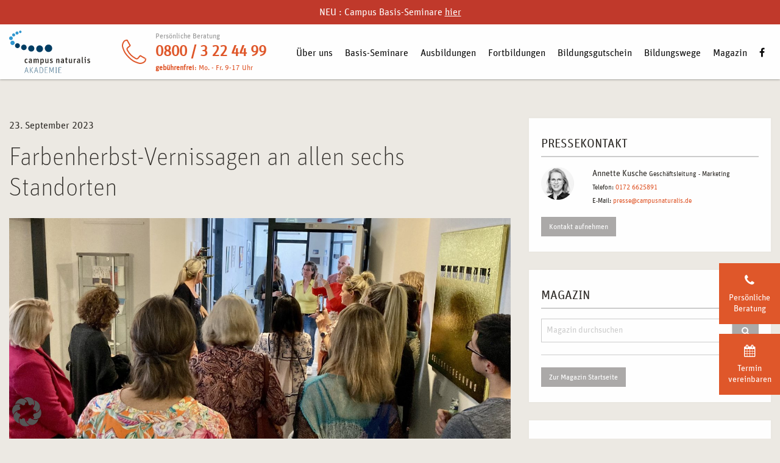

--- FILE ---
content_type: text/html; charset=UTF-8
request_url: https://www.campusnaturalis.de/presse/farbenherbst-vernissagen-an-allen-sechs-standorten/
body_size: 21575
content:
<!doctype html>
<html class="no-js" lang="de" >
<head>
	<meta charset="UTF-8"/>
	<meta name="viewport" content="width=device-width, initial-scale=1.0"/>
	<title>Pressemitteilung: Farbenherbst-Vernissagen an allen sechs Standorten - campus naturalis</title>
    <meta name='robots' content='index, follow, max-image-preview:large, max-snippet:-1, max-video-preview:-1' />
	<style>img:is([sizes="auto" i], [sizes^="auto," i]) { contain-intrinsic-size: 3000px 1500px }</style>
	
	<!-- This site is optimized with the Yoast SEO plugin v26.3 - https://yoast.com/wordpress/plugins/seo/ -->
	<meta name="description" content="Farbenherbst-Vernissagen an allen sechs Standorten - Pressemeldung der campus naturalis AKADEMIE" />
	<link rel="canonical" href="https://www.campusnaturalis.de/presse/farbenherbst-vernissagen-an-allen-sechs-standorten/" />
	<meta property="og:locale" content="de_DE" />
	<meta property="og:type" content="article" />
	<meta property="og:title" content="Pressemitteilung: Farbenherbst-Vernissagen an allen sechs Standorten - campus naturalis" />
	<meta property="og:description" content="Farbenherbst-Vernissagen an allen sechs Standorten - Pressemeldung der campus naturalis AKADEMIE" />
	<meta property="og:url" content="https://www.campusnaturalis.de/presse/farbenherbst-vernissagen-an-allen-sechs-standorten/" />
	<meta property="og:site_name" content="campus naturalis" />
	<meta property="article:publisher" content="https://www.facebook.com/campusNaturalis" />
	<meta property="article:modified_time" content="2024-04-17T10:57:10+00:00" />
	<meta property="og:image" content="https://www.campusnaturalis.de/wp-content/uploads/2023/10/Hamburg-1-scaled.jpg" />
	<meta property="og:image:width" content="2560" />
	<meta property="og:image:height" content="1597" />
	<meta property="og:image:type" content="image/jpeg" />
	<meta name="twitter:card" content="summary_large_image" />
	<script type="application/ld+json" class="yoast-schema-graph">{"@context":"https://schema.org","@graph":[{"@type":"WebPage","@id":"https://www.campusnaturalis.de/presse/farbenherbst-vernissagen-an-allen-sechs-standorten/","url":"https://www.campusnaturalis.de/presse/farbenherbst-vernissagen-an-allen-sechs-standorten/","name":"Pressemitteilung: Farbenherbst-Vernissagen an allen sechs Standorten - campus naturalis","isPartOf":{"@id":"https://www.campusnaturalis.de/#website"},"primaryImageOfPage":{"@id":"https://www.campusnaturalis.de/presse/farbenherbst-vernissagen-an-allen-sechs-standorten/#primaryimage"},"image":{"@id":"https://www.campusnaturalis.de/presse/farbenherbst-vernissagen-an-allen-sechs-standorten/#primaryimage"},"thumbnailUrl":"https://www.campusnaturalis.de/wp-content/uploads/2023/10/Hamburg-1-scaled.jpg","datePublished":"2023-09-23T08:55:52+00:00","dateModified":"2024-04-17T10:57:10+00:00","description":"Farbenherbst-Vernissagen an allen sechs Standorten - Pressemeldung der campus naturalis AKADEMIE","breadcrumb":{"@id":"https://www.campusnaturalis.de/presse/farbenherbst-vernissagen-an-allen-sechs-standorten/#breadcrumb"},"inLanguage":"de","potentialAction":[{"@type":"ReadAction","target":["https://www.campusnaturalis.de/presse/farbenherbst-vernissagen-an-allen-sechs-standorten/"]}]},{"@type":"ImageObject","inLanguage":"de","@id":"https://www.campusnaturalis.de/presse/farbenherbst-vernissagen-an-allen-sechs-standorten/#primaryimage","url":"https://www.campusnaturalis.de/wp-content/uploads/2023/10/Hamburg-1-scaled.jpg","contentUrl":"https://www.campusnaturalis.de/wp-content/uploads/2023/10/Hamburg-1-scaled.jpg","width":2560,"height":1597},{"@type":"BreadcrumbList","@id":"https://www.campusnaturalis.de/presse/farbenherbst-vernissagen-an-allen-sechs-standorten/#breadcrumb","itemListElement":[{"@type":"ListItem","position":1,"name":"Startseite","item":"https://www.campusnaturalis.de/"},{"@type":"ListItem","position":2,"name":"Pressemitteilung","item":"https://www.campusnaturalis.de/presse/"},{"@type":"ListItem","position":3,"name":"Farbenherbst-Vernissagen an allen sechs Standorten"}]},{"@type":"WebSite","@id":"https://www.campusnaturalis.de/#website","url":"https://www.campusnaturalis.de/","name":"campus naturalis","description":"","publisher":{"@id":"https://www.campusnaturalis.de/#organization"},"potentialAction":[{"@type":"SearchAction","target":{"@type":"EntryPoint","urlTemplate":"https://www.campusnaturalis.de/?s={search_term_string}"},"query-input":{"@type":"PropertyValueSpecification","valueRequired":true,"valueName":"search_term_string"}}],"inLanguage":"de"},{"@type":"Organization","@id":"https://www.campusnaturalis.de/#organization","name":"campus naturalis GmbH","url":"https://www.campusnaturalis.de/","logo":{"@type":"ImageObject","inLanguage":"de","@id":"https://www.campusnaturalis.de/#/schema/logo/image/","url":"https://www.campusnaturalis.de/wp-content/uploads/2021/01/campus_241x241.png","contentUrl":"https://www.campusnaturalis.de/wp-content/uploads/2021/01/campus_241x241.png","width":225,"height":225,"caption":"campus naturalis GmbH"},"image":{"@id":"https://www.campusnaturalis.de/#/schema/logo/image/"},"sameAs":["https://www.facebook.com/campusNaturalis"]}]}</script>
	<!-- / Yoast SEO plugin. -->


<link rel='dns-prefetch' href='//www.campusnaturalis.de' />
<link rel='stylesheet' id='style-css' href='https://www.campusnaturalis.de/wp-content/themes/campus-naturalis/style.css?ver=1760089438' type='text/css' media='all' />
<link rel='stylesheet' id='tailwind-css' href='https://www.campusnaturalis.de/wp-content/themes/campus-naturalis/tailwind.css?ver=1760089437' type='text/css' media='all' />
<link rel='stylesheet' id='borlabs-cookie-custom-css' href='https://www.campusnaturalis.de/wp-content/cache/borlabs-cookie/1/borlabs-cookie-1-de.css?ver=3.3.23-461' type='text/css' media='all' />
<script type="text/javascript" src="https://www.campusnaturalis.de/wp-includes/js/tinymce/tinymce.min.js?ver=49110-20250317" id="wp-tinymce-root-js"></script>
<script type="text/javascript" src="https://www.campusnaturalis.de/wp-includes/js/tinymce/plugins/compat3x/plugin.min.js?ver=49110-20250317" id="wp-tinymce-js"></script>
<script type="text/javascript" src="https://www.campusnaturalis.de/wp-includes/js/jquery/jquery.min.js?ver=3.7.1" id="jquery-core-js"></script>
<script type="text/javascript" src="https://www.campusnaturalis.de/wp-includes/js/jquery/jquery-migrate.min.js?ver=3.4.1" id="jquery-migrate-js"></script>
<script data-no-optimize="1" data-no-minify="1" data-cfasync="false" type="text/javascript" src="https://www.campusnaturalis.de/wp-content/cache/borlabs-cookie/1/borlabs-cookie-config-de.json.js?ver=3.3.23-94" id="borlabs-cookie-config-js"></script>
<script data-no-optimize="1" data-no-minify="1" data-cfasync="false" type="text/javascript" src="https://www.campusnaturalis.de/wp-content/plugins/borlabs-cookie/assets/javascript/borlabs-cookie-prioritize.min.js?ver=3.3.23" id="borlabs-cookie-prioritize-js"></script>
<link rel="https://api.w.org/" href="https://www.campusnaturalis.de/wp-json/" /><link rel="alternate" title="oEmbed (JSON)" type="application/json+oembed" href="https://www.campusnaturalis.de/wp-json/oembed/1.0/embed?url=https%3A%2F%2Fwww.campusnaturalis.de%2Fpresse%2Ffarbenherbst-vernissagen-an-allen-sechs-standorten%2F" />
<link rel="alternate" title="oEmbed (XML)" type="text/xml+oembed" href="https://www.campusnaturalis.de/wp-json/oembed/1.0/embed?url=https%3A%2F%2Fwww.campusnaturalis.de%2Fpresse%2Ffarbenherbst-vernissagen-an-allen-sechs-standorten%2F&#038;format=xml" />
<script data-borlabs-cookie-script-blocker-ignore>
window.dataLayer = window.dataLayer || [];
if (typeof gtag !== 'function') { function gtag(){dataLayer.push(arguments);} }
if('{{ google-analytics-consent-mode }}' === '1') {
    gtag('consent', 'default', {
       'ad_storage': 'denied',
       'analytics_storage': 'denied'
    });
    gtag("js", new Date());
    gtag("config", "{{ google-analytics-tracking-id }}", { "anonymize_ip": true });

    (function (w, d, s, i) {
    var f = d.getElementsByTagName(s)[0],
        j = d.createElement(s);
    j.async = true;
    j.src =
        "https://www.googletagmanager.com/gtag/js?id=" + i;
    f.parentNode.insertBefore(j, f);
    })(window, document, "script", "{{ google-analytics-tracking-id }}");
}
</script><script data-borlabs-cookie-script-blocker-ignore>
	window.dataLayer = window.dataLayer || [];
	if (typeof gtag !== 'function') { function gtag(){dataLayer.push(arguments);} }
	if ('1' === '1') {
		gtag('consent', 'default', {
			'ad_storage': 'denied',
			'ad_user_data': 'denied',
			'ad_personalization': 'denied',
			'analytics_storage': 'denied',
			'functionality_storage': 'denied',
			'personalization_storage': 'denied',
			'security_storage': 'denied',
			'wait_for_update': 500,
		});
		gtag('set', 'ads_data_redaction', true);
	}
	
	if('0' === '1') {
		var url = new URL(window.location.href);
				
		if ((url.searchParams.has('gtm_debug') && url.searchParams.get('gtm_debug') !== '') || document.cookie.indexOf('__TAG_ASSISTANT=') !== -1 || document.documentElement.hasAttribute('data-tag-assistant-present')) {
			(function(w,d,s,l,i){w[l]=w[l]||[];w[l].push({"gtm.start":
new Date().getTime(),event:"gtm.js"});var f=d.getElementsByTagName(s)[0],
j=d.createElement(s),dl=l!="dataLayer"?"&l="+l:"";j.async=true;j.src=
"https://www.googletagmanager.com/gtm.js?id="+i+dl;f.parentNode.insertBefore(j,f);
})(window,document,"script","dataLayer","GTM-WNLT779");
		} else {
			(function(w,d,s,l,i){w[l]=w[l]||[];w[l].push({"gtm.start":
new Date().getTime(),event:"gtm.js"});var f=d.getElementsByTagName(s)[0],
j=d.createElement(s),dl=l!="dataLayer"?"&l="+l:"";j.async=true;j.src=
"https://www.campusnaturalis.de/wp-content/uploads/borlabs-cookie/borlabs-cookie/"+i+'.js';f.parentNode.insertBefore(j,f);
})(window,document,"script","dataLayer","GTM-WNLT779");
		}
  	}
  	
	(function () {
		var serviceGroupActive = function (serviceGroup) {
			if (typeof(BorlabsCookie.ServiceGroups.serviceGroups[serviceGroup]) === 'undefined') {
				return false;
			}

			if (typeof(BorlabsCookie.Cookie.getPluginCookie().consents[serviceGroup]) === 'undefined') {
				return false;
			}
			var consents = BorlabsCookie.Cookie.getPluginCookie().consents[serviceGroup];
			for (var service of BorlabsCookie.ServiceGroups.serviceGroups[serviceGroup].serviceIds) {
				if (!consents.includes(service)) {
					return false;
				}
			}
			return true;
		}
		var borlabsCookieConsentChangeHandler = function () {
			window.dataLayer = window.dataLayer || [];
			if (typeof gtag !== 'function') { function gtag(){dataLayer.push(arguments);} }
			
			if ('1' === '1') {
				gtag('consent', 'update', {
					'ad_storage': serviceGroupActive('marketing') === true ? 'granted' : 'denied',
					'ad_user_data': serviceGroupActive('marketing') === true ? 'granted' : 'denied',
					'ad_personalization': serviceGroupActive('marketing') === true ? 'granted' : 'denied',
					'analytics_storage': serviceGroupActive('statistics') === true ? 'granted' : 'denied',
					'functionality_storage': serviceGroupActive('statistics') === true ? 'granted' : 'denied',
					'personalization_storage': serviceGroupActive('marketing') === true ? 'granted' : 'denied',
					'security_storage': serviceGroupActive('statistics') === true ? 'granted' : 'denied',
				});
			}
			
			var consents = BorlabsCookie.Cookie.getPluginCookie().consents;
			for (var serviceGroup in consents) {
				for (var service of consents[serviceGroup]) {
					if (!window.BorlabsCookieGtmPackageSentEvents.includes(service) && service !== 'borlabs-cookie') {
						window.dataLayer.push({
							event: 'borlabs-cookie-opt-in-'+service,
						});
						window.BorlabsCookieGtmPackageSentEvents.push(service);
					}
				}
			}
		};
		window.BorlabsCookieGtmPackageSentEvents = [];
		document.addEventListener('borlabs-cookie-consent-saved', borlabsCookieConsentChangeHandler);
		document.addEventListener('borlabs-cookie-handle-unblock', borlabsCookieConsentChangeHandler);
	})();
</script>	<link rel="apple-touch-icon" sizes="57x57"
		  href="https://www.campusnaturalis.de/wp-content/themes/campus-naturalis/assets/icons/apple-icon-57x57.png">
	<link rel="apple-touch-icon" sizes="60x60"
		  href="https://www.campusnaturalis.de/wp-content/themes/campus-naturalis/assets/icons/apple-icon-60x60.png">
	<link rel="apple-touch-icon" sizes="72x72"
		  href="https://www.campusnaturalis.de/wp-content/themes/campus-naturalis/assets/icons/apple-icon-72x72.png">
	<link rel="apple-touch-icon" sizes="76x76"
		  href="https://www.campusnaturalis.de/wp-content/themes/campus-naturalis/assets/icons/apple-icon-76x76.png">
	<link rel="apple-touch-icon" sizes="114x114"
		  href="https://www.campusnaturalis.de/wp-content/themes/campus-naturalis/assets/icons/apple-icon-114x114.png">
	<link rel="apple-touch-icon" sizes="120x120"
		  href="https://www.campusnaturalis.de/wp-content/themes/campus-naturalis/assets/icons/apple-icon-120x120.png">
	<link rel="apple-touch-icon" sizes="144x144"
		  href="https://www.campusnaturalis.de/wp-content/themes/campus-naturalis/assets/icons/apple-icon-144x144.png">
	<link rel="apple-touch-icon" sizes="152x152"
		  href="https://www.campusnaturalis.de/wp-content/themes/campus-naturalis/assets/icons/apple-icon-152x152.png">
	<link rel="apple-touch-icon" sizes="180x180"
		  href="https://www.campusnaturalis.de/wp-content/themes/campus-naturalis/assets/icons/apple-icon-180x180.png">
	<link rel="icon" type="image/png" sizes="192x192"
		  href="https://www.campusnaturalis.de/wp-content/themes/campus-naturalis/assets/icons/android-icon-192x192.png">
	<link rel="icon" type="image/png" sizes="32x32"
		  href="https://www.campusnaturalis.de/wp-content/themes/campus-naturalis/assets/icons/favicon-32x32.png">
	<link rel="icon" type="image/png" sizes="96x96"
		  href="https://www.campusnaturalis.de/wp-content/themes/campus-naturalis/assets/icons/favicon-96x96.png">
	<link rel="icon" type="image/png" sizes="16x16"
		  href="https://www.campusnaturalis.de/wp-content/themes/campus-naturalis/assets/icons/favicon-16x16.png">
	<meta name="msapplication-TileColor" content="#ffffff">
	<meta name="msapplication-TileImage"
		  content="https://www.campusnaturalis.de/wp-content/themes/campus-naturalis/assets/icons/ms-icon-144x144.png">
	<meta name="theme-color" content="#ffffff">
	<link rel='shortcut icon' type='image/x-icon'
		  href="https://www.campusnaturalis.de/wp-content/themes/campus-naturalis/assets/icons/favicon.png"/>
	<script>
        var ajaxurl = "https://www.campusnaturalis.de/wp-admin/admin-ajax.php";
        var crmurl = "https://www.campusnaturalis.de/wp-content/themes/campus-naturalis/crm.php";
	</script>
	<script src="https://cdn.jsdelivr.net/npm/moment@2.30.1/moment.min.js"></script>

</head>
<body class="wp-singular press_release-template-default single single-press_release postid-14562 wp-theme-campus-naturalis environment-live">

<header id="header" class="tw-sticky tw-top-0">
	<div class="header_notice"><div class="row"><div class="small-12 columns">NEU : Campus Basis-Seminare <a href="https://www.campusnaturalis.de/orientierungs-workshops/">hier</a></div></div></div>	<div class="header_mobile show-for-small-only">
		<div class="header_mobile_wrapper row align-middle h-halfGrid-horizontalPadding ">
			<div class="columns shrink">
				<a href="https://www.campusnaturalis.de">
					<img class="header_mobile_logo"
						 src="https://www.campusnaturalis.de/wp-content/themes/campus-naturalis/assets/campus-naturalis-logo.svg"
						 alt="Logo campus naturalis">
				</a>
			</div>
			<div class="columns text-right">
				<a class="header_mobile_button" href="mailto:info@campusnaturalis.de">
					<i class="fa fa-envelope"></i>
				</a>
				<a
						href="#kontakt"
						class="header_mobile_button"
				>
					<i class="fa fa-phone"></i>
				</a>
				<a class="header_mobile_button js-offCanvas-mobileMenu">
					<i class="fa fa-bars"></i>
				</a>
			</div>
		</div>
		<div class="header_mobile_navwrapper js-offCanvas-mobileMenu hide tw-bg-[#eff3f6] tw-overflow-y-auto tw-pt-[80px] tw-h-screen tw-top-0 tw-left-0 tw-w-screen tw-fixed">
                <nav class="menu-hauptmenue-container"><ul id="js-mobileMenu" class="tw-ml-0 tw-p-4"><li id="menu-item-183" class="menu-item menu-item-type-custom menu-item-object-custom menu-item-has-children tw-grid tw-grid-cols-[1fr_auto] tw-items-center tw-border-0 tw-border-b-[1px] tw-border-solid tw-border-b-[#b3b3b3]"><a href="#" class="tw-p-2 tw-py-3 tw-text-[#000000]">Über uns</a><a href="#" class="tw-px-4 tw-text-[#000000] js-mobileMenu-toggle hover:tw-text-[#000000]"><i class="fa fa-chevron-up fa-rotate-180"></i></a>
<ul class="tw-hidden tw-col-start-1 tw-col-span-2 tw-ml-0">	<li id="menu-item-189" class="menu-item menu-item-type-custom menu-item-object-custom menu-item-has-children tw-grid tw-grid-cols-[1fr_auto] tw-items-center tw-border-0 tw-border-b-[1px] tw-border-solid tw-bg-secondary-300 tw-text-[14px] tw-border-b-[#b3b3b3]"><a href="#" class="tw-p-2 tw-py-3 tw-text-[#000000]">Die Akademie</a><a href="#" class="tw-px-4 tw-text-[#000000] js-mobileMenu-toggle hover:tw-text-[#000000]"><i class="fa fa-chevron-up fa-rotate-180"></i></a>
	<ul class="tw-hidden tw-col-start-1 tw-col-span-2 tw-ml-0">		<li id="menu-item-187" class="menu-item menu-item-type-post_type menu-item-object-page tw-grid tw-grid-cols-[1fr_auto] tw-items-center tw-border-0 tw-border-b-[1px] tw-border-solid tw-bg-secondary-200 tw-border-b-[#b3b3b3] tw-text-[14px] tw-border-b-[#ffffff]"><a href="https://www.campusnaturalis.de/akademien/philosophie/" class="tw-p-2 tw-py-3 tw-text-[#000000]">Begrüßung</a></li>		<li id="menu-item-186" class="menu-item menu-item-type-post_type menu-item-object-page tw-grid tw-grid-cols-[1fr_auto] tw-items-center tw-border-0 tw-border-b-[1px] tw-border-solid tw-bg-secondary-200 tw-border-b-[#b3b3b3] tw-text-[14px] tw-border-b-[#ffffff]"><a href="https://www.campusnaturalis.de/akademien/leitbild/" class="tw-p-2 tw-py-3 tw-text-[#000000]">Leitbild</a></li>		<li id="menu-item-695" class="menu-item menu-item-type-post_type menu-item-object-page tw-grid tw-grid-cols-[1fr_auto] tw-items-center tw-border-0 tw-border-b-[1px] tw-border-solid tw-bg-secondary-200 tw-border-b-[#b3b3b3] tw-text-[14px] tw-border-b-[#ffffff]"><a href="https://www.campusnaturalis.de/akademien/team/" class="tw-p-2 tw-py-3 tw-text-[#000000]">Dozent*innen</a></li>		<li id="menu-item-3788" class="menu-item menu-item-type-post_type menu-item-object-page tw-grid tw-grid-cols-[1fr_auto] tw-items-center tw-border-0 tw-border-b-[1px] tw-border-solid tw-bg-secondary-200 tw-border-b-[#b3b3b3] tw-text-[14px] tw-border-b-[#ffffff]"><a href="https://www.campusnaturalis.de/akademien/team/unser-team-an-der-zentrale/" class="tw-p-2 tw-py-3 tw-text-[#000000]">Zentrale</a></li>		<li id="menu-item-4369" class="menu-item menu-item-type-custom menu-item-object-custom tw-grid tw-grid-cols-[1fr_auto] tw-items-center tw-border-0 tw-border-b-[1px] tw-border-solid tw-bg-secondary-200 tw-border-b-[#b3b3b3] tw-text-[14px] tw-border-b-[#ffffff]"><a href="https://www.campusnaturalis.de/karriere/" class="tw-p-2 tw-py-3 tw-text-[#000000]">Karriere</a></li></ul></li>	<li id="menu-item-188" class="menu-item menu-item-type-custom menu-item-object-custom menu-item-has-children tw-grid tw-grid-cols-[1fr_auto] tw-items-center tw-border-0 tw-border-b-[1px] tw-border-solid tw-bg-secondary-300 tw-text-[14px] tw-border-b-[#b3b3b3]"><a href="#" class="tw-p-2 tw-py-3 tw-text-[#000000]">Standorte</a><a href="#" class="tw-px-4 tw-text-[#000000] js-mobileMenu-toggle hover:tw-text-[#000000]"><i class="fa fa-chevron-up fa-rotate-180"></i></a>
	<ul class="tw-hidden tw-col-start-1 tw-col-span-2 tw-ml-0">		<li id="menu-item-264" class="menu-item menu-item-type-post_type menu-item-object-page tw-grid tw-grid-cols-[1fr_auto] tw-items-center tw-border-0 tw-border-b-[1px] tw-border-solid tw-bg-secondary-200 tw-border-b-[#b3b3b3] tw-text-[14px] tw-border-b-[#ffffff]"><a href="https://www.campusnaturalis.de/akademien/campus-naturalis-standort-berlin/" class="tw-p-2 tw-py-3 tw-text-[#000000]">Berlin</a></li>		<li id="menu-item-2308" class="menu-item menu-item-type-post_type menu-item-object-page tw-grid tw-grid-cols-[1fr_auto] tw-items-center tw-border-0 tw-border-b-[1px] tw-border-solid tw-bg-secondary-200 tw-border-b-[#b3b3b3] tw-text-[14px] tw-border-b-[#ffffff]"><a href="https://www.campusnaturalis.de/akademien/campus-naturalis-standort-essen/" class="tw-p-2 tw-py-3 tw-text-[#000000]">Essen</a></li>		<li id="menu-item-263" class="menu-item menu-item-type-post_type menu-item-object-page tw-grid tw-grid-cols-[1fr_auto] tw-items-center tw-border-0 tw-border-b-[1px] tw-border-solid tw-bg-secondary-200 tw-border-b-[#b3b3b3] tw-text-[14px] tw-border-b-[#ffffff]"><a href="https://www.campusnaturalis.de/akademien/campus-naturalis-standort-frankfurt/" class="tw-p-2 tw-py-3 tw-text-[#000000]">Frankfurt</a></li>		<li id="menu-item-262" class="menu-item menu-item-type-post_type menu-item-object-page tw-grid tw-grid-cols-[1fr_auto] tw-items-center tw-border-0 tw-border-b-[1px] tw-border-solid tw-bg-secondary-200 tw-border-b-[#b3b3b3] tw-text-[14px] tw-border-b-[#ffffff]"><a href="https://www.campusnaturalis.de/akademien/campus-naturalis-standort-hamburg/" class="tw-p-2 tw-py-3 tw-text-[#000000]">Hamburg</a></li>		<li id="menu-item-15050" class="menu-item menu-item-type-post_type menu-item-object-page tw-grid tw-grid-cols-[1fr_auto] tw-items-center tw-border-0 tw-border-b-[1px] tw-border-solid tw-bg-secondary-200 tw-border-b-[#b3b3b3] tw-text-[14px] tw-border-b-[#ffffff]"><a href="https://www.campusnaturalis.de/akademien/campus-naturalis-standort-koeln/" class="tw-p-2 tw-py-3 tw-text-[#000000]">Köln</a></li>		<li id="menu-item-261" class="menu-item menu-item-type-post_type menu-item-object-page tw-grid tw-grid-cols-[1fr_auto] tw-items-center tw-border-0 tw-border-b-[1px] tw-border-solid tw-bg-secondary-200 tw-border-b-[#b3b3b3] tw-text-[14px] tw-border-b-[#ffffff]"><a href="https://www.campusnaturalis.de/akademien/campus-naturalis-standort-leipzig/" class="tw-p-2 tw-py-3 tw-text-[#000000]">Leipzig</a></li>		<li id="menu-item-265" class="menu-item menu-item-type-post_type menu-item-object-page tw-grid tw-grid-cols-[1fr_auto] tw-items-center tw-border-0 tw-border-b-[1px] tw-border-solid tw-bg-secondary-200 tw-border-b-[#b3b3b3] tw-text-[14px] tw-border-b-[#ffffff]"><a href="https://www.campusnaturalis.de/akademien/campus-naturalis-standort-muenchen/" class="tw-p-2 tw-py-3 tw-text-[#000000]">München</a></li>		<li id="menu-item-16550" class="menu-item menu-item-type-post_type menu-item-object-page tw-grid tw-grid-cols-[1fr_auto] tw-items-center tw-border-0 tw-border-b-[1px] tw-border-solid tw-bg-secondary-200 tw-border-b-[#b3b3b3] tw-text-[14px] tw-border-b-[#ffffff]"><a href="https://www.campusnaturalis.de/akademien/campus-naturalis-standort-stuttgart/" class="tw-p-2 tw-py-3 tw-text-[#000000]">Stuttgart</a></li>		<li id="menu-item-6682" class="menu-item menu-item-type-post_type menu-item-object-page tw-grid tw-grid-cols-[1fr_auto] tw-items-center tw-border-0 tw-border-b-[1px] tw-border-solid tw-bg-secondary-200 tw-border-b-[#b3b3b3] tw-text-[14px] tw-border-b-[#ffffff]"><a href="https://www.campusnaturalis.de/akademien/campus-naturalis-standort-online-campus/" class="tw-p-2 tw-py-3 tw-text-[#000000]">ONLINE-Campus</a></li></ul></li>	<li id="menu-item-208" class="menu-item menu-item-type-custom menu-item-object-custom menu-item-has-children tw-grid tw-grid-cols-[1fr_auto] tw-items-center tw-border-0 tw-border-b-[1px] tw-border-solid tw-bg-secondary-300 tw-text-[14px] tw-border-b-[#b3b3b3]"><a href="#" class="tw-p-2 tw-py-3 tw-text-[#000000]">Informationen</a><a href="#" class="tw-px-4 tw-text-[#000000] js-mobileMenu-toggle hover:tw-text-[#000000]"><i class="fa fa-chevron-up fa-rotate-180"></i></a>
	<ul class="tw-hidden tw-col-start-1 tw-col-span-2 tw-ml-0">		<li id="menu-item-8010" class="menu-item menu-item-type-post_type menu-item-object-page tw-grid tw-grid-cols-[1fr_auto] tw-items-center tw-border-0 tw-border-b-[1px] tw-border-solid tw-bg-secondary-200 tw-border-b-[#b3b3b3] tw-text-[14px] tw-border-b-[#ffffff]"><a href="https://www.campusnaturalis.de/online-schnupperkurse/" class="tw-p-2 tw-py-3 tw-text-[#000000]">Online-Schnupper-Workshops</a></li>		<li id="menu-item-3892" class="menu-item menu-item-type-post_type menu-item-object-page tw-grid tw-grid-cols-[1fr_auto] tw-items-center tw-border-0 tw-border-b-[1px] tw-border-solid tw-bg-secondary-200 tw-border-b-[#b3b3b3] tw-text-[14px] tw-border-b-[#ffffff]"><a href="https://www.campusnaturalis.de/campus-at-home/" class="tw-p-2 tw-py-3 tw-text-[#000000]">Online Kurse im digitalen Klassenzimmer</a></li>		<li id="menu-item-2093" class="menu-item menu-item-type-post_type menu-item-object-page tw-grid tw-grid-cols-[1fr_auto] tw-items-center tw-border-0 tw-border-b-[1px] tw-border-solid tw-bg-secondary-200 tw-border-b-[#b3b3b3] tw-text-[14px] tw-border-b-[#ffffff]"><a href="https://www.campusnaturalis.de/veranstaltungen/" class="tw-p-2 tw-py-3 tw-text-[#000000]">Tage der offenen Tür – willkommen am campus !</a></li>		<li id="menu-item-18793" class="menu-item menu-item-type-post_type menu-item-object-page tw-grid tw-grid-cols-[1fr_auto] tw-items-center tw-border-0 tw-border-b-[1px] tw-border-solid tw-bg-secondary-200 tw-border-b-[#b3b3b3] tw-text-[14px] tw-border-b-[#ffffff]"><a href="https://www.campusnaturalis.de/campus-stipendium-2025/" class="tw-p-2 tw-py-3 tw-text-[#000000]">Campus-Stipendium 2025</a></li>		<li id="menu-item-17043" class="menu-item menu-item-type-post_type menu-item-object-page tw-grid tw-grid-cols-[1fr_auto] tw-items-center tw-border-0 tw-border-b-[1px] tw-border-solid tw-bg-secondary-200 tw-border-b-[#b3b3b3] tw-text-[14px] tw-border-b-[#ffffff]"><a href="https://www.campusnaturalis.de/campus-stipendium-2024-neu/" class="tw-p-2 tw-py-3 tw-text-[#000000]">Campus-Stipendium 2024</a></li>		<li id="menu-item-16225" class="menu-item menu-item-type-post_type menu-item-object-page tw-grid tw-grid-cols-[1fr_auto] tw-items-center tw-border-0 tw-border-b-[1px] tw-border-solid tw-bg-secondary-200 tw-border-b-[#b3b3b3] tw-text-[14px] tw-border-b-[#ffffff]"><a href="https://www.campusnaturalis.de/stipendium-2022/" class="tw-p-2 tw-py-3 tw-text-[#000000]">Campus-Stipendium 2023 und 2022</a></li>		<li id="menu-item-9466" class="menu-item menu-item-type-post_type menu-item-object-page tw-grid tw-grid-cols-[1fr_auto] tw-items-center tw-border-0 tw-border-b-[1px] tw-border-solid tw-bg-secondary-200 tw-border-b-[#b3b3b3] tw-text-[14px] tw-border-b-[#ffffff]"><a href="https://www.campusnaturalis.de/stipendium/" class="tw-p-2 tw-py-3 tw-text-[#000000]">Campus-Stipendium 2020 und 2021</a></li>		<li id="menu-item-207" class="menu-item menu-item-type-post_type menu-item-object-page tw-grid tw-grid-cols-[1fr_auto] tw-items-center tw-border-0 tw-border-b-[1px] tw-border-solid tw-bg-secondary-200 tw-border-b-[#b3b3b3] tw-text-[14px] tw-border-b-[#ffffff]"><a href="https://www.campusnaturalis.de/akademien/anerkennungen/" class="tw-p-2 tw-py-3 tw-text-[#000000]">Anerkennungen</a></li>		<li id="menu-item-206" class="menu-item menu-item-type-post_type menu-item-object-page tw-grid tw-grid-cols-[1fr_auto] tw-items-center tw-border-0 tw-border-b-[1px] tw-border-solid tw-bg-secondary-200 tw-border-b-[#b3b3b3] tw-text-[14px] tw-border-b-[#ffffff]"><a href="https://www.campusnaturalis.de/akademien/foerderungen/" class="tw-p-2 tw-py-3 tw-text-[#000000]">Finanzierung und Förderung</a></li>		<li id="menu-item-185" class="menu-item menu-item-type-post_type menu-item-object-page tw-grid tw-grid-cols-[1fr_auto] tw-items-center tw-border-0 tw-border-b-[1px] tw-border-solid tw-bg-secondary-200 tw-border-b-[#b3b3b3] tw-text-[14px] tw-border-b-[#ffffff]"><a href="https://www.campusnaturalis.de/akademien/referenzen/" class="tw-p-2 tw-py-3 tw-text-[#000000]">Referenzen</a></li>		<li id="menu-item-7301" class="menu-item menu-item-type-post_type menu-item-object-page tw-grid tw-grid-cols-[1fr_auto] tw-items-center tw-border-0 tw-border-b-[1px] tw-border-solid tw-bg-secondary-200 tw-border-b-[#b3b3b3] tw-text-[14px] tw-border-b-[#ffffff]"><a href="https://www.campusnaturalis.de/akademien/alumni/" class="tw-p-2 tw-py-3 tw-text-[#000000]">Alumni</a></li></ul></li></ul></li><li id="menu-item-17512" class="menu-item menu-item-type-post_type menu-item-object-page menu-item-has-children tw-grid tw-grid-cols-[1fr_auto] tw-items-center tw-border-0 tw-border-b-[1px] tw-border-solid tw-border-b-[#b3b3b3]"><a href="https://www.campusnaturalis.de/orientierungs-workshops/" class="tw-p-2 tw-py-3 tw-text-[#000000]">Basis-Seminare</a><a href="#" class="tw-px-4 tw-text-[#000000] js-mobileMenu-toggle hover:tw-text-[#000000]"><i class="fa fa-chevron-up fa-rotate-180"></i></a>
<ul class="tw-hidden tw-col-start-1 tw-col-span-2 tw-ml-0">	<li id="menu-item-17513" class="menu-item menu-item-type-post_type menu-item-object-page tw-grid tw-grid-cols-[1fr_auto] tw-items-center tw-border-0 tw-border-b-[1px] tw-border-solid tw-bg-secondary-300 tw-text-[14px] tw-border-b-[#b3b3b3]"><a href="https://www.campusnaturalis.de/orientierungs-workshops/orientierungs-workshop-einfuehrung-in-die-kunsttherapie/" class="tw-p-2 tw-py-3 tw-text-[#000000]">Einführung in die Kunsttherapie</a></li>	<li id="menu-item-17524" class="menu-item menu-item-type-post_type menu-item-object-page tw-grid tw-grid-cols-[1fr_auto] tw-items-center tw-border-0 tw-border-b-[1px] tw-border-solid tw-bg-secondary-300 tw-text-[14px] tw-border-b-[#b3b3b3]"><a href="https://www.campusnaturalis.de/orientierungs-workshops/orientierungs-workshop-psychotherapie/" class="tw-p-2 tw-py-3 tw-text-[#000000]">Einführung in die Psychotherapie</a></li>	<li id="menu-item-17538" class="menu-item menu-item-type-post_type menu-item-object-page tw-grid tw-grid-cols-[1fr_auto] tw-items-center tw-border-0 tw-border-b-[1px] tw-border-solid tw-bg-secondary-300 tw-text-[14px] tw-border-b-[#b3b3b3]"><a href="https://www.campusnaturalis.de/orientierungs-workshops/orientierungs-workshop-traumatherapie/" class="tw-p-2 tw-py-3 tw-text-[#000000]">Einführung in die Traumatherapie</a></li>	<li id="menu-item-17539" class="menu-item menu-item-type-post_type menu-item-object-page tw-grid tw-grid-cols-[1fr_auto] tw-items-center tw-border-0 tw-border-b-[1px] tw-border-solid tw-bg-secondary-300 tw-text-[14px] tw-border-b-[#b3b3b3]"><a href="https://www.campusnaturalis.de/orientierungs-workshops/orientierungs-workshop-burnout-praevention/" class="tw-p-2 tw-py-3 tw-text-[#000000]">Einführung in die Burnout-Prävention</a></li>	<li id="menu-item-17540" class="menu-item menu-item-type-post_type menu-item-object-page tw-grid tw-grid-cols-[1fr_auto] tw-items-center tw-border-0 tw-border-b-[1px] tw-border-solid tw-bg-secondary-300 tw-text-[14px] tw-border-b-[#b3b3b3]"><a href="https://www.campusnaturalis.de/orientierungs-workshops/orientierungs-workshop-systemik/" class="tw-p-2 tw-py-3 tw-text-[#000000]">Einführung in die Systemik</a></li>	<li id="menu-item-17541" class="menu-item menu-item-type-post_type menu-item-object-page tw-grid tw-grid-cols-[1fr_auto] tw-items-center tw-border-0 tw-border-b-[1px] tw-border-solid tw-bg-secondary-300 tw-text-[14px] tw-border-b-[#b3b3b3]"><a href="https://www.campusnaturalis.de/orientierungs-workshops/orientierungs-workshop-einfuehrung-in-die-tanz-und-bewegungstherapie/" class="tw-p-2 tw-py-3 tw-text-[#000000]">Einführung in die Tanz- und Bewegungstherapie</a></li>	<li id="menu-item-17542" class="menu-item menu-item-type-post_type menu-item-object-page tw-grid tw-grid-cols-[1fr_auto] tw-items-center tw-border-0 tw-border-b-[1px] tw-border-solid tw-bg-secondary-300 tw-text-[14px] tw-border-b-[#b3b3b3]"><a href="https://www.campusnaturalis.de/orientierungs-workshops/orientierungs-workshop-einfuehrung-in-die-musiktherapie/" class="tw-p-2 tw-py-3 tw-text-[#000000]">Einführung in die Musiktherapie</a></li></ul></li><li id="menu-item-17587" class="menu-item menu-item-type-post_type menu-item-object-page menu-item-has-children tw-grid tw-grid-cols-[1fr_auto] tw-items-center tw-border-0 tw-border-b-[1px] tw-border-solid tw-border-b-[#b3b3b3]"><a href="https://www.campusnaturalis.de/ausbildungen/" class="tw-p-2 tw-py-3 tw-text-[#000000]">Ausbildungen</a><a href="#" class="tw-px-4 tw-text-[#000000] js-mobileMenu-toggle hover:tw-text-[#000000]"><i class="fa fa-chevron-up fa-rotate-180"></i></a>
<ul class="tw-hidden tw-col-start-1 tw-col-span-2 tw-ml-0">	<li id="menu-item-17586" class="menu-item menu-item-type-post_type menu-item-object-page menu-item-has-children tw-grid tw-grid-cols-[1fr_auto] tw-items-center tw-border-0 tw-border-b-[1px] tw-border-solid tw-bg-secondary-300 tw-text-[14px] tw-border-b-[#b3b3b3]"><a href="https://www.campusnaturalis.de/ausbildungen/systemische-verfahren/" class="tw-p-2 tw-py-3 tw-text-[#000000]">Akademie für systemische Verfahren</a><a href="#" class="tw-px-4 tw-text-[#000000] js-mobileMenu-toggle hover:tw-text-[#000000]"><i class="fa fa-chevron-up fa-rotate-180"></i></a>
	<ul class="tw-hidden tw-col-start-1 tw-col-span-2 tw-ml-0">		<li id="menu-item-1057" class="menu-item menu-item-type-post_type menu-item-object-page tw-grid tw-grid-cols-[1fr_auto] tw-items-center tw-border-0 tw-border-b-[1px] tw-border-solid tw-bg-secondary-200 tw-border-b-[#b3b3b3] tw-text-[14px] tw-border-b-[#ffffff]"><a href="https://www.campusnaturalis.de/ausbildungen/systemische-beratung-ausbildung/" class="tw-p-2 tw-py-3 tw-text-[#000000]">Systemische Beratung</a></li>		<li id="menu-item-17445" class="menu-item menu-item-type-post_type menu-item-object-page tw-grid tw-grid-cols-[1fr_auto] tw-items-center tw-border-0 tw-border-b-[1px] tw-border-solid tw-bg-secondary-200 tw-border-b-[#b3b3b3] tw-text-[14px] tw-border-b-[#ffffff]"><a href="https://www.campusnaturalis.de/ausbildungen/ausbildung-systemische-therapie/" class="tw-p-2 tw-py-3 tw-text-[#000000]">Systemische Therapie</a></li>		<li id="menu-item-10985" class="menu-item menu-item-type-post_type menu-item-object-page tw-grid tw-grid-cols-[1fr_auto] tw-items-center tw-border-0 tw-border-b-[1px] tw-border-solid tw-bg-secondary-200 tw-border-b-[#b3b3b3] tw-text-[14px] tw-border-b-[#ffffff]"><a href="https://www.campusnaturalis.de/ausbildungen/ausbildung-systemische-familienberatung/" class="tw-p-2 tw-py-3 tw-text-[#000000]">Systemische Einzel-, Paar- und Familienberatung</a></li>		<li id="menu-item-11025" class="menu-item menu-item-type-post_type menu-item-object-page tw-grid tw-grid-cols-[1fr_auto] tw-items-center tw-border-0 tw-border-b-[1px] tw-border-solid tw-bg-secondary-200 tw-border-b-[#b3b3b3] tw-text-[14px] tw-border-b-[#ffffff]"><a href="https://www.campusnaturalis.de/ausbildungen/systemische-familientherapie-ausbildung/" class="tw-p-2 tw-py-3 tw-text-[#000000]">Systemische Einzel-, Paar- und Familientherapie</a></li>		<li id="menu-item-10984" class="menu-item menu-item-type-post_type menu-item-object-page tw-grid tw-grid-cols-[1fr_auto] tw-items-center tw-border-0 tw-border-b-[1px] tw-border-solid tw-bg-secondary-200 tw-border-b-[#b3b3b3] tw-text-[14px] tw-border-b-[#ffffff]"><a href="https://www.campusnaturalis.de/ausbildungen/ausbildung-systemische-kinder-und-jugendberatung/" class="tw-p-2 tw-py-3 tw-text-[#000000]">Systemische Kinder- und Jugendberatung</a></li>		<li id="menu-item-11024" class="menu-item menu-item-type-post_type menu-item-object-page tw-grid tw-grid-cols-[1fr_auto] tw-items-center tw-border-0 tw-border-b-[1px] tw-border-solid tw-bg-secondary-200 tw-border-b-[#b3b3b3] tw-text-[14px] tw-border-b-[#ffffff]"><a href="https://www.campusnaturalis.de/ausbildungen/ausbildung-kinder-jugendtherapeut-kjp/" class="tw-p-2 tw-py-3 tw-text-[#000000]">Systemische Kinder- und Jugendtherapie</a></li></ul></li>	<li id="menu-item-17585" class="menu-item menu-item-type-post_type menu-item-object-page menu-item-has-children tw-grid tw-grid-cols-[1fr_auto] tw-items-center tw-border-0 tw-border-b-[1px] tw-border-solid tw-bg-secondary-300 tw-text-[14px] tw-border-b-[#b3b3b3]"><a href="https://www.campusnaturalis.de/ausbildungen/kuenstliche-verfahren/" class="tw-p-2 tw-py-3 tw-text-[#000000]">Akademie für Kreative Verfahren</a><a href="#" class="tw-px-4 tw-text-[#000000] js-mobileMenu-toggle hover:tw-text-[#000000]"><i class="fa fa-chevron-up fa-rotate-180"></i></a>
	<ul class="tw-hidden tw-col-start-1 tw-col-span-2 tw-ml-0">		<li id="menu-item-46" class="menu-item menu-item-type-post_type menu-item-object-page tw-grid tw-grid-cols-[1fr_auto] tw-items-center tw-border-0 tw-border-b-[1px] tw-border-solid tw-bg-secondary-200 tw-border-b-[#b3b3b3] tw-text-[14px] tw-border-b-[#ffffff]"><a href="https://www.campusnaturalis.de/ausbildungen/grundlagen-der-tiefenpsychologie-und-kreatives-basisjahr/" class="tw-p-2 tw-py-3 tw-text-[#000000]">Kreativ Methodische Praxis</a></li>		<li id="menu-item-10983" class="menu-item menu-item-type-post_type menu-item-object-page tw-grid tw-grid-cols-[1fr_auto] tw-items-center tw-border-0 tw-border-b-[1px] tw-border-solid tw-bg-secondary-200 tw-border-b-[#b3b3b3] tw-text-[14px] tw-border-b-[#ffffff]"><a href="https://www.campusnaturalis.de/ausbildungen/ausbildung-kunsttherapeutische-praxis/" class="tw-p-2 tw-py-3 tw-text-[#000000]">Kunsttherapeutische Praxis</a></li>		<li id="menu-item-11022" class="menu-item menu-item-type-post_type menu-item-object-page tw-grid tw-grid-cols-[1fr_auto] tw-items-center tw-border-0 tw-border-b-[1px] tw-border-solid tw-bg-secondary-200 tw-border-b-[#b3b3b3] tw-text-[14px] tw-border-b-[#ffffff]"><a href="https://www.campusnaturalis.de/ausbildungen/ausbildung-kunsttherapie/" class="tw-p-2 tw-py-3 tw-text-[#000000]">Kunsttherapie</a></li>		<li id="menu-item-10980" class="menu-item menu-item-type-post_type menu-item-object-page tw-grid tw-grid-cols-[1fr_auto] tw-items-center tw-border-0 tw-border-b-[1px] tw-border-solid tw-bg-secondary-200 tw-border-b-[#b3b3b3] tw-text-[14px] tw-border-b-[#ffffff]"><a href="https://www.campusnaturalis.de/ausbildungen/ausbildung-musiktherapeutische-praxis/" class="tw-p-2 tw-py-3 tw-text-[#000000]">Musiktherapeutische Praxis</a></li>		<li id="menu-item-11017" class="menu-item menu-item-type-post_type menu-item-object-page tw-grid tw-grid-cols-[1fr_auto] tw-items-center tw-border-0 tw-border-b-[1px] tw-border-solid tw-bg-secondary-200 tw-border-b-[#b3b3b3] tw-text-[14px] tw-border-b-[#ffffff]"><a href="https://www.campusnaturalis.de/ausbildungen/ausbildung-musiktherapie-studium-musiktherapeut/" class="tw-p-2 tw-py-3 tw-text-[#000000]">Musiktherapie</a></li>		<li id="menu-item-10982" class="menu-item menu-item-type-post_type menu-item-object-page tw-grid tw-grid-cols-[1fr_auto] tw-items-center tw-border-0 tw-border-b-[1px] tw-border-solid tw-bg-secondary-200 tw-border-b-[#b3b3b3] tw-text-[14px] tw-border-b-[#ffffff]"><a href="https://www.campusnaturalis.de/ausbildungen/ausbildung-tanz-und-bewegungstherapeutische-praxis/" class="tw-p-2 tw-py-3 tw-text-[#000000]">Tanz- und Bewegungstherapeutische Praxis</a></li>		<li id="menu-item-11020" class="menu-item menu-item-type-post_type menu-item-object-page tw-grid tw-grid-cols-[1fr_auto] tw-items-center tw-border-0 tw-border-b-[1px] tw-border-solid tw-bg-secondary-200 tw-border-b-[#b3b3b3] tw-text-[14px] tw-border-b-[#ffffff]"><a href="https://www.campusnaturalis.de/ausbildungen/tanztherapie-ausbildung/" class="tw-p-2 tw-py-3 tw-text-[#000000]">Tanz- und Bewegungstherapie</a></li>		<li id="menu-item-10981" class="menu-item menu-item-type-post_type menu-item-object-page tw-grid tw-grid-cols-[1fr_auto] tw-items-center tw-border-0 tw-border-b-[1px] tw-border-solid tw-bg-secondary-200 tw-border-b-[#b3b3b3] tw-text-[14px] tw-border-b-[#ffffff]"><a href="https://www.campusnaturalis.de/ausbildungen/ausbildung-theater-und-dramatherapeutische-praxis/" class="tw-p-2 tw-py-3 tw-text-[#000000]">Theater- und Dramatherapeutische Praxis</a></li>		<li id="menu-item-11018" class="menu-item menu-item-type-post_type menu-item-object-page tw-grid tw-grid-cols-[1fr_auto] tw-items-center tw-border-0 tw-border-b-[1px] tw-border-solid tw-bg-secondary-200 tw-border-b-[#b3b3b3] tw-text-[14px] tw-border-b-[#ffffff]"><a href="https://www.campusnaturalis.de/ausbildungen/ausbildung-theatertherapeut-psychodrama/" class="tw-p-2 tw-py-3 tw-text-[#000000]">Theater- und Dramatherapie</a></li></ul></li>	<li id="menu-item-17584" class="menu-item menu-item-type-post_type menu-item-object-page menu-item-has-children tw-grid tw-grid-cols-[1fr_auto] tw-items-center tw-border-0 tw-border-b-[1px] tw-border-solid tw-bg-secondary-300 tw-text-[14px] tw-border-b-[#b3b3b3]"><a href="https://www.campusnaturalis.de/ausbildungen/praevention/" class="tw-p-2 tw-py-3 tw-text-[#000000]">Akademie für Präventive Verfahren</a><a href="#" class="tw-px-4 tw-text-[#000000] js-mobileMenu-toggle hover:tw-text-[#000000]"><i class="fa fa-chevron-up fa-rotate-180"></i></a>
	<ul class="tw-hidden tw-col-start-1 tw-col-span-2 tw-ml-0">		<li id="menu-item-18947" class="menu-item menu-item-type-post_type menu-item-object-page tw-grid tw-grid-cols-[1fr_auto] tw-items-center tw-border-0 tw-border-b-[1px] tw-border-solid tw-bg-secondary-200 tw-border-b-[#b3b3b3] tw-text-[14px] tw-border-b-[#ffffff]"><a href="https://www.campusnaturalis.de/ausbildungen/mentaltraining/" class="tw-p-2 tw-py-3 tw-text-[#000000]">Mentaltraining</a></li>		<li id="menu-item-2347" class="menu-item menu-item-type-post_type menu-item-object-page tw-grid tw-grid-cols-[1fr_auto] tw-items-center tw-border-0 tw-border-b-[1px] tw-border-solid tw-bg-secondary-200 tw-border-b-[#b3b3b3] tw-text-[14px] tw-border-b-[#ffffff]"><a href="https://www.campusnaturalis.de/ausbildungen/kurzweiterbildung-stressbewaeltigung-und-burnout-prophylaxe/" class="tw-p-2 tw-py-3 tw-text-[#000000]">Stressbewältigung und Burnout Prävention – Kurzweiterbildung – ONLINE</a></li>		<li id="menu-item-13809" class="menu-item menu-item-type-post_type menu-item-object-page tw-grid tw-grid-cols-[1fr_auto] tw-items-center tw-border-0 tw-border-b-[1px] tw-border-solid tw-bg-secondary-200 tw-border-b-[#b3b3b3] tw-text-[14px] tw-border-b-[#ffffff]"><a href="https://www.campusnaturalis.de/ausbildungen/ausbildung-fachberatung-stressbewaeltigung-und-burnout-praevention/" class="tw-p-2 tw-py-3 tw-text-[#000000]">Fachberatung Stressbewältigung und Burnout Prävention</a></li>		<li id="menu-item-13810" class="menu-item menu-item-type-post_type menu-item-object-page tw-grid tw-grid-cols-[1fr_auto] tw-items-center tw-border-0 tw-border-b-[1px] tw-border-solid tw-bg-secondary-200 tw-border-b-[#b3b3b3] tw-text-[14px] tw-border-b-[#ffffff]"><a href="https://www.campusnaturalis.de/ausbildungen/ausbildung-fachtherapie-stressbewaeltigung-und-burnout-praevention/" class="tw-p-2 tw-py-3 tw-text-[#000000]">Fachtherapie Stressbewältigung und Burnout Prävention</a></li>		<li id="menu-item-10986" class="menu-item menu-item-type-post_type menu-item-object-page tw-grid tw-grid-cols-[1fr_auto] tw-items-center tw-border-0 tw-border-b-[1px] tw-border-solid tw-bg-secondary-200 tw-border-b-[#b3b3b3] tw-text-[14px] tw-border-b-[#ffffff]"><a href="https://www.campusnaturalis.de/ausbildungen/ausbildung-systemische-fachbertung-stressbewaeltigung-und-burnout-prophylaxe/" class="tw-p-2 tw-py-3 tw-text-[#000000]">Systemische Fachberatung Stressbewältigung und Burnout Prävention</a></li>		<li id="menu-item-11027" class="menu-item menu-item-type-post_type menu-item-object-page tw-grid tw-grid-cols-[1fr_auto] tw-items-center tw-border-0 tw-border-b-[1px] tw-border-solid tw-bg-secondary-200 tw-border-b-[#b3b3b3] tw-text-[14px] tw-border-b-[#ffffff]"><a href="https://www.campusnaturalis.de/ausbildungen/systemischer-fachcoach-fuer-stressbewaeltigung-und-burnoutpraevention/" class="tw-p-2 tw-py-3 tw-text-[#000000]">Systemische Fachtherapie Stressbewältigung und Burnout Prävention</a></li></ul></li>	<li id="menu-item-17583" class="menu-item menu-item-type-post_type menu-item-object-page menu-item-has-children tw-grid tw-grid-cols-[1fr_auto] tw-items-center tw-border-0 tw-border-b-[1px] tw-border-solid tw-bg-secondary-300 tw-text-[14px] tw-border-b-[#b3b3b3]"><a href="https://www.campusnaturalis.de/ausbildungen/heilpraktiker/" class="tw-p-2 tw-py-3 tw-text-[#000000]">Heilpraktiker</a><a href="#" class="tw-px-4 tw-text-[#000000] js-mobileMenu-toggle hover:tw-text-[#000000]"><i class="fa fa-chevron-up fa-rotate-180"></i></a>
	<ul class="tw-hidden tw-col-start-1 tw-col-span-2 tw-ml-0">		<li id="menu-item-941" class="menu-item menu-item-type-post_type menu-item-object-page tw-grid tw-grid-cols-[1fr_auto] tw-items-center tw-border-0 tw-border-b-[1px] tw-border-solid tw-bg-secondary-200 tw-border-b-[#b3b3b3] tw-text-[14px] tw-border-b-[#ffffff]"><a href="https://www.campusnaturalis.de/ausbildungen/ausbildung-heilpraktiker-fuer-psychotherapie-psychologischer-berater/" class="tw-p-2 tw-py-3 tw-text-[#000000]">Heilpraktiker für Psychotherapie &#8211; auch ONLINE</a></li>		<li id="menu-item-6708" class="menu-item menu-item-type-post_type menu-item-object-page tw-grid tw-grid-cols-[1fr_auto] tw-items-center tw-border-0 tw-border-b-[1px] tw-border-solid tw-bg-secondary-200 tw-border-b-[#b3b3b3] tw-text-[14px] tw-border-b-[#ffffff]"><a href="https://www.campusnaturalis.de/ausbildungen/vorbereitungskurs-heilpraktikerin-psychotherapie/" class="tw-p-2 tw-py-3 tw-text-[#000000]">Vorbereitung Heilpraktiker Psychotherapie &#8211; nur ONLINE</a></li></ul></li>	<li id="menu-item-17582" class="menu-item menu-item-type-post_type menu-item-object-page menu-item-has-children tw-grid tw-grid-cols-[1fr_auto] tw-items-center tw-border-0 tw-border-b-[1px] tw-border-solid tw-bg-secondary-300 tw-text-[14px] tw-border-b-[#b3b3b3]"><a href="https://www.campusnaturalis.de/ausbildungen/traumaverfahren/" class="tw-p-2 tw-py-3 tw-text-[#000000]">Traumaverfahren</a><a href="#" class="tw-px-4 tw-text-[#000000] js-mobileMenu-toggle hover:tw-text-[#000000]"><i class="fa fa-chevron-up fa-rotate-180"></i></a>
	<ul class="tw-hidden tw-col-start-1 tw-col-span-2 tw-ml-0">		<li id="menu-item-10988" class="menu-item menu-item-type-post_type menu-item-object-page tw-grid tw-grid-cols-[1fr_auto] tw-items-center tw-border-0 tw-border-b-[1px] tw-border-solid tw-bg-secondary-200 tw-border-b-[#b3b3b3] tw-text-[14px] tw-border-b-[#ffffff]"><a href="https://www.campusnaturalis.de/ausbildungen/ausbildung-traumaberatung/" class="tw-p-2 tw-py-3 tw-text-[#000000]">Traumaberatung</a></li>		<li id="menu-item-11012" class="menu-item menu-item-type-post_type menu-item-object-page tw-grid tw-grid-cols-[1fr_auto] tw-items-center tw-border-0 tw-border-b-[1px] tw-border-solid tw-bg-secondary-200 tw-border-b-[#b3b3b3] tw-text-[14px] tw-border-b-[#ffffff]"><a href="https://www.campusnaturalis.de/ausbildungen/ausbildung-traumatherapie-traumatherapeut/" class="tw-p-2 tw-py-3 tw-text-[#000000]">Traumatherapie</a></li>		<li id="menu-item-10989" class="menu-item menu-item-type-post_type menu-item-object-page tw-grid tw-grid-cols-[1fr_auto] tw-items-center tw-border-0 tw-border-b-[1px] tw-border-solid tw-bg-secondary-200 tw-border-b-[#b3b3b3] tw-text-[14px] tw-border-b-[#ffffff]"><a href="https://www.campusnaturalis.de/ausbildungen/ausbildung-systemische-traumaberatung/" class="tw-p-2 tw-py-3 tw-text-[#000000]">Systemische Traumaberatung</a></li>		<li id="menu-item-11013" class="menu-item menu-item-type-post_type menu-item-object-page tw-grid tw-grid-cols-[1fr_auto] tw-items-center tw-border-0 tw-border-b-[1px] tw-border-solid tw-bg-secondary-200 tw-border-b-[#b3b3b3] tw-text-[14px] tw-border-b-[#ffffff]"><a href="https://www.campusnaturalis.de/ausbildungen/systemische-traumatherapie/" class="tw-p-2 tw-py-3 tw-text-[#000000]">Systemische Traumatherapie</a></li></ul></li></ul></li><li id="menu-item-17986" class="menu-item menu-item-type-post_type menu-item-object-page menu-item-has-children tw-grid tw-grid-cols-[1fr_auto] tw-items-center tw-border-0 tw-border-b-[1px] tw-border-solid tw-border-b-[#b3b3b3]"><a href="https://www.campusnaturalis.de/seminare/" class="tw-p-2 tw-py-3 tw-text-[#000000]">Fortbildungen</a><a href="#" class="tw-px-4 tw-text-[#000000] js-mobileMenu-toggle hover:tw-text-[#000000]"><i class="fa fa-chevron-up fa-rotate-180"></i></a>
<ul class="tw-hidden tw-col-start-1 tw-col-span-2 tw-ml-0">	<li id="menu-item-18394" class="menu-item menu-item-type-post_type menu-item-object-page menu-item-has-children tw-grid tw-grid-cols-[1fr_auto] tw-items-center tw-border-0 tw-border-b-[1px] tw-border-solid tw-bg-secondary-300 tw-text-[14px] tw-border-b-[#b3b3b3]"><a href="https://www.campusnaturalis.de/seminare/fachfortbildungen/" class="tw-p-2 tw-py-3 tw-text-[#000000]">Fachfortbildungen</a><a href="#" class="tw-px-4 tw-text-[#000000] js-mobileMenu-toggle hover:tw-text-[#000000]"><i class="fa fa-chevron-up fa-rotate-180"></i></a>
	<ul class="tw-hidden tw-col-start-1 tw-col-span-2 tw-ml-0">		<li id="menu-item-18482" class="menu-item menu-item-type-post_type menu-item-object-page tw-grid tw-grid-cols-[1fr_auto] tw-items-center tw-border-0 tw-border-b-[1px] tw-border-solid tw-bg-secondary-200 tw-border-b-[#b3b3b3] tw-text-[14px] tw-border-b-[#ffffff]"><a href="https://www.campusnaturalis.de/seminare/fachfortbildung-arbeiten-in-der-praxis-mit-maerchen-mythen/" class="tw-p-2 tw-py-3 tw-text-[#000000]">Arbeiten in der Praxis mit Märchen &#038;  Mythen</a></li>		<li id="menu-item-18471" class="menu-item menu-item-type-post_type menu-item-object-page tw-grid tw-grid-cols-[1fr_auto] tw-items-center tw-border-0 tw-border-b-[1px] tw-border-solid tw-bg-secondary-200 tw-border-b-[#b3b3b3] tw-text-[14px] tw-border-b-[#ffffff]"><a href="https://www.campusnaturalis.de/seminare/fachfortbildung-farbenlehre/" class="tw-p-2 tw-py-3 tw-text-[#000000]">Farbenlehre</a></li>		<li id="menu-item-18466" class="menu-item menu-item-type-post_type menu-item-object-page tw-grid tw-grid-cols-[1fr_auto] tw-items-center tw-border-0 tw-border-b-[1px] tw-border-solid tw-bg-secondary-200 tw-border-b-[#b3b3b3] tw-text-[14px] tw-border-b-[#ffffff]"><a href="https://www.campusnaturalis.de/seminare/fachfortbildung-feine-antennen-hochsensibilitaet-als-ressource/" class="tw-p-2 tw-py-3 tw-text-[#000000]">Feine Antennen – Hochsensibilität als Ressource</a></li>		<li id="menu-item-18446" class="menu-item menu-item-type-post_type menu-item-object-page tw-grid tw-grid-cols-[1fr_auto] tw-items-center tw-border-0 tw-border-b-[1px] tw-border-solid tw-bg-secondary-200 tw-border-b-[#b3b3b3] tw-text-[14px] tw-border-b-[#ffffff]"><a href="https://www.campusnaturalis.de/seminare/fachfortbildung-gespraechstherapie-nach-carl-rogers/" class="tw-p-2 tw-py-3 tw-text-[#000000]">Gesprächstherapie nach Carl Rogers</a></li>		<li id="menu-item-18384" class="menu-item menu-item-type-post_type menu-item-object-page tw-grid tw-grid-cols-[1fr_auto] tw-items-center tw-border-0 tw-border-b-[1px] tw-border-solid tw-bg-secondary-200 tw-border-b-[#b3b3b3] tw-text-[14px] tw-border-b-[#ffffff]"><a href="https://www.campusnaturalis.de/seminare/fachfortbildung-psychologischer-ersthelferin/" class="tw-p-2 tw-py-3 tw-text-[#000000]">Psychologische/r Ersthelfer*in</a></li>		<li id="menu-item-18732" class="menu-item menu-item-type-post_type menu-item-object-page tw-grid tw-grid-cols-[1fr_auto] tw-items-center tw-border-0 tw-border-b-[1px] tw-border-solid tw-bg-secondary-200 tw-border-b-[#b3b3b3] tw-text-[14px] tw-border-b-[#ffffff]"><a href="https://www.campusnaturalis.de/seminare/fachfortbildung-systemische-heldenreise/" class="tw-p-2 tw-py-3 tw-text-[#000000]">Systemische Heldenreise</a></li>		<li id="menu-item-18383" class="menu-item menu-item-type-post_type menu-item-object-page tw-grid tw-grid-cols-[1fr_auto] tw-items-center tw-border-0 tw-border-b-[1px] tw-border-solid tw-bg-secondary-200 tw-border-b-[#b3b3b3] tw-text-[14px] tw-border-b-[#ffffff]"><a href="https://www.campusnaturalis.de/seminare/fachfortbildung-therapeutisches-plastizieren/" class="tw-p-2 tw-py-3 tw-text-[#000000]">Therapeutisches Plastizieren</a></li></ul></li>	<li id="menu-item-17996" class="menu-item menu-item-type-post_type menu-item-object-page menu-item-has-children tw-grid tw-grid-cols-[1fr_auto] tw-items-center tw-border-0 tw-border-b-[1px] tw-border-solid tw-bg-secondary-300 tw-text-[14px] tw-border-b-[#b3b3b3]"><a href="https://www.campusnaturalis.de/seminare/praevention/" class="tw-p-2 tw-py-3 tw-text-[#000000]">Prävention</a><a href="#" class="tw-px-4 tw-text-[#000000] js-mobileMenu-toggle hover:tw-text-[#000000]"><i class="fa fa-chevron-up fa-rotate-180"></i></a>
	<ul class="tw-hidden tw-col-start-1 tw-col-span-2 tw-ml-0">		<li id="menu-item-788" class="menu-item menu-item-type-post_type menu-item-object-page tw-grid tw-grid-cols-[1fr_auto] tw-items-center tw-border-0 tw-border-b-[1px] tw-border-solid tw-bg-secondary-200 tw-border-b-[#b3b3b3] tw-text-[14px] tw-border-b-[#ffffff]"><a href="https://www.campusnaturalis.de/seminare/autogenes-training/" class="tw-p-2 tw-py-3 tw-text-[#000000]">Kursleitung Autogenes Training</a></li>		<li id="menu-item-800" class="menu-item menu-item-type-post_type menu-item-object-page tw-grid tw-grid-cols-[1fr_auto] tw-items-center tw-border-0 tw-border-b-[1px] tw-border-solid tw-bg-secondary-200 tw-border-b-[#b3b3b3] tw-text-[14px] tw-border-b-[#ffffff]"><a href="https://www.campusnaturalis.de/seminare/seminar-kursleiter-fuer-progressive-muskelentspannung/" class="tw-p-2 tw-py-3 tw-text-[#000000]">Kursleitung Progressive Muskelentspannung</a></li>		<li id="menu-item-795" class="menu-item menu-item-type-post_type menu-item-object-page tw-grid tw-grid-cols-[1fr_auto] tw-items-center tw-border-0 tw-border-b-[1px] tw-border-solid tw-bg-secondary-200 tw-border-b-[#b3b3b3] tw-text-[14px] tw-border-b-[#ffffff]"><a href="https://www.campusnaturalis.de/seminare/seminar-uebungsleiter-stressbewaeltigung/" class="tw-p-2 tw-py-3 tw-text-[#000000]">Kursleitung Stressbewältigung</a></li>		<li id="menu-item-18628" class="menu-item menu-item-type-post_type menu-item-object-page tw-grid tw-grid-cols-[1fr_auto] tw-items-center tw-border-0 tw-border-b-[1px] tw-border-solid tw-bg-secondary-200 tw-border-b-[#b3b3b3] tw-text-[14px] tw-border-b-[#ffffff]"><a href="https://www.campusnaturalis.de/seminare/kursleitung-stressreduktion-im-alltag-durch-achtsamkeitstraining/" class="tw-p-2 tw-py-3 tw-text-[#000000]">Kursleitung Stressreduktion im Alltag durch Achtsamkeitstraining</a></li>		<li id="menu-item-790" class="menu-item menu-item-type-post_type menu-item-object-page tw-grid tw-grid-cols-[1fr_auto] tw-items-center tw-border-0 tw-border-b-[1px] tw-border-solid tw-bg-secondary-200 tw-border-b-[#b3b3b3] tw-text-[14px] tw-border-b-[#ffffff]"><a href="https://www.campusnaturalis.de/seminare/achtsamkeit-und-meditation/" class="tw-p-2 tw-py-3 tw-text-[#000000]">Achtsamkeit und Meditation</a></li></ul></li>	<li id="menu-item-17995" class="menu-item menu-item-type-post_type menu-item-object-page menu-item-has-children tw-grid tw-grid-cols-[1fr_auto] tw-items-center tw-border-0 tw-border-b-[1px] tw-border-solid tw-bg-secondary-300 tw-text-[14px] tw-border-b-[#b3b3b3]"><a href="https://www.campusnaturalis.de/seminare/coaching-training/" class="tw-p-2 tw-py-3 tw-text-[#000000]">Coaching &#038; Training</a><a href="#" class="tw-px-4 tw-text-[#000000] js-mobileMenu-toggle hover:tw-text-[#000000]"><i class="fa fa-chevron-up fa-rotate-180"></i></a>
	<ul class="tw-hidden tw-col-start-1 tw-col-span-2 tw-ml-0">		<li id="menu-item-10406" class="menu-item menu-item-type-post_type menu-item-object-page tw-grid tw-grid-cols-[1fr_auto] tw-items-center tw-border-0 tw-border-b-[1px] tw-border-solid tw-bg-secondary-200 tw-border-b-[#b3b3b3] tw-text-[14px] tw-border-b-[#ffffff]"><a href="https://www.campusnaturalis.de/seminare/methodik-didaktik/" class="tw-p-2 tw-py-3 tw-text-[#000000]">Methodik &#038; Didaktik</a></li>		<li id="menu-item-873" class="menu-item menu-item-type-post_type menu-item-object-page tw-grid tw-grid-cols-[1fr_auto] tw-items-center tw-border-0 tw-border-b-[1px] tw-border-solid tw-bg-secondary-200 tw-border-b-[#b3b3b3] tw-text-[14px] tw-border-b-[#ffffff]"><a href="https://www.campusnaturalis.de/seminare/seminar-train-trainer-creativity-skills/" class="tw-p-2 tw-py-3 tw-text-[#000000]">Train the Trainer</a></li>		<li id="menu-item-3434" class="menu-item menu-item-type-post_type menu-item-object-page tw-grid tw-grid-cols-[1fr_auto] tw-items-center tw-border-0 tw-border-b-[1px] tw-border-solid tw-bg-secondary-200 tw-border-b-[#b3b3b3] tw-text-[14px] tw-border-b-[#ffffff]"><a href="https://www.campusnaturalis.de/seminare/stressdiagnostik/" class="tw-p-2 tw-py-3 tw-text-[#000000]">Stressdiagnostik: AVEM-Stresstest</a></li>		<li id="menu-item-789" class="menu-item menu-item-type-post_type menu-item-object-page tw-grid tw-grid-cols-[1fr_auto] tw-items-center tw-border-0 tw-border-b-[1px] tw-border-solid tw-bg-secondary-200 tw-border-b-[#b3b3b3] tw-text-[14px] tw-border-b-[#ffffff]"><a href="https://www.campusnaturalis.de/seminare/seminar-lehrtherapeutische-selbsterfahrung-kreativtherapeutischer-schwerpunkt/" class="tw-p-2 tw-py-3 tw-text-[#000000]">Lehrtherapeutische Selbsterfahrung kreativtherapeutisch</a></li>		<li id="menu-item-749" class="menu-item menu-item-type-post_type menu-item-object-page tw-grid tw-grid-cols-[1fr_auto] tw-items-center tw-border-0 tw-border-b-[1px] tw-border-solid tw-bg-secondary-200 tw-border-b-[#b3b3b3] tw-text-[14px] tw-border-b-[#ffffff]"><a href="https://www.campusnaturalis.de/seminare/lehrtherapeutische-selbsterfahrung-systemtherapeutischer-schwerpunkt/" class="tw-p-2 tw-py-3 tw-text-[#000000]">Lehrtherapeutische Selbsterfahrung systemtherapeutisch</a></li>		<li id="menu-item-748" class="menu-item menu-item-type-post_type menu-item-object-page tw-grid tw-grid-cols-[1fr_auto] tw-items-center tw-border-0 tw-border-b-[1px] tw-border-solid tw-bg-secondary-200 tw-border-b-[#b3b3b3] tw-text-[14px] tw-border-b-[#ffffff]"><a href="https://www.campusnaturalis.de/seminare/lehrsupervision-potentialentwicklung/" class="tw-p-2 tw-py-3 tw-text-[#000000]">Supervisionserleben: Reflexion und Potenzialentwicklung</a></li></ul></li>	<li id="menu-item-18851" class="menu-item menu-item-type-post_type menu-item-object-page menu-item-has-children tw-grid tw-grid-cols-[1fr_auto] tw-items-center tw-border-0 tw-border-b-[1px] tw-border-solid tw-bg-secondary-300 tw-text-[14px] tw-border-b-[#b3b3b3]"><a href="https://www.campusnaturalis.de/seminare/persoenlichkeitsentwicklung/" class="tw-p-2 tw-py-3 tw-text-[#000000]">Persönlichkeitsentwicklung</a><a href="#" class="tw-px-4 tw-text-[#000000] js-mobileMenu-toggle hover:tw-text-[#000000]"><i class="fa fa-chevron-up fa-rotate-180"></i></a>
	<ul class="tw-hidden tw-col-start-1 tw-col-span-2 tw-ml-0">		<li id="menu-item-18853" class="menu-item menu-item-type-post_type menu-item-object-page tw-grid tw-grid-cols-[1fr_auto] tw-items-center tw-border-0 tw-border-b-[1px] tw-border-solid tw-bg-secondary-200 tw-border-b-[#b3b3b3] tw-text-[14px] tw-border-b-[#ffffff]"><a href="https://www.campusnaturalis.de/seminare/innerpeace-inneren-frieden-und-innere-staerke-entwickeln/" class="tw-p-2 tw-py-3 tw-text-[#000000]">InnerPeace – Inneren Frieden und innere Stärke entwickeln</a></li>		<li id="menu-item-18855" class="menu-item menu-item-type-post_type menu-item-object-page tw-grid tw-grid-cols-[1fr_auto] tw-items-center tw-border-0 tw-border-b-[1px] tw-border-solid tw-bg-secondary-200 tw-border-b-[#b3b3b3] tw-text-[14px] tw-border-b-[#ffffff]"><a href="https://www.campusnaturalis.de/seminare/intrinsische-motivation/" class="tw-p-2 tw-py-3 tw-text-[#000000]">Intrinsische Motivation</a></li>		<li id="menu-item-18852" class="menu-item menu-item-type-post_type menu-item-object-page tw-grid tw-grid-cols-[1fr_auto] tw-items-center tw-border-0 tw-border-b-[1px] tw-border-solid tw-bg-secondary-200 tw-border-b-[#b3b3b3] tw-text-[14px] tw-border-b-[#ffffff]"><a href="https://www.campusnaturalis.de/seminare/meditation-anwenden-bewusstsein-praesenz-und-innere-balance-durch-mantra-praxis/" class="tw-p-2 tw-py-3 tw-text-[#000000]">Meditation anwenden – Bewusstsein, Präsenz und innere Balance durch Mantra-Praxis</a></li>		<li id="menu-item-18854" class="menu-item menu-item-type-post_type menu-item-object-page tw-grid tw-grid-cols-[1fr_auto] tw-items-center tw-border-0 tw-border-b-[1px] tw-border-solid tw-bg-secondary-200 tw-border-b-[#b3b3b3] tw-text-[14px] tw-border-b-[#ffffff]"><a href="https://www.campusnaturalis.de/seminare/persoenlichkeitsbezogene-wahrnehmung-und-kommunikation/" class="tw-p-2 tw-py-3 tw-text-[#000000]">Persönlichkeitsbezogene Wahrnehmung und Kommunikation</a></li>		<li id="menu-item-18856" class="menu-item menu-item-type-post_type menu-item-object-page tw-grid tw-grid-cols-[1fr_auto] tw-items-center tw-border-0 tw-border-b-[1px] tw-border-solid tw-bg-secondary-200 tw-border-b-[#b3b3b3] tw-text-[14px] tw-border-b-[#ffffff]"><a href="https://www.campusnaturalis.de/seminare/stimme-story-standing-die-kunst-oeffentlich-zu-sprechen-und-menschen-zu-bewegen/" class="tw-p-2 tw-py-3 tw-text-[#000000]">Stimme. Story. Standing. – Die Kunst, öffentlich zu sprechen und Menschen zu bewegen</a></li></ul></li>	<li id="menu-item-18899" class="menu-item menu-item-type-post_type menu-item-object-page menu-item-has-children tw-grid tw-grid-cols-[1fr_auto] tw-items-center tw-border-0 tw-border-b-[1px] tw-border-solid tw-bg-secondary-300 tw-text-[14px] tw-border-b-[#b3b3b3]"><a href="https://www.campusnaturalis.de/seminare/digitalisierung-ki/" class="tw-p-2 tw-py-3 tw-text-[#000000]">Digitalisierung &#038; KI</a><a href="#" class="tw-px-4 tw-text-[#000000] js-mobileMenu-toggle hover:tw-text-[#000000]"><i class="fa fa-chevron-up fa-rotate-180"></i></a>
	<ul class="tw-hidden tw-col-start-1 tw-col-span-2 tw-ml-0">		<li id="menu-item-18902" class="menu-item menu-item-type-post_type menu-item-object-page tw-grid tw-grid-cols-[1fr_auto] tw-items-center tw-border-0 tw-border-b-[1px] tw-border-solid tw-bg-secondary-200 tw-border-b-[#b3b3b3] tw-text-[14px] tw-border-b-[#ffffff]"><a href="https://www.campusnaturalis.de/seminare/agiles-projektmanagement/" class="tw-p-2 tw-py-3 tw-text-[#000000]">Agiles Projektmanagement</a></li>		<li id="menu-item-18901" class="menu-item menu-item-type-post_type menu-item-object-page tw-grid tw-grid-cols-[1fr_auto] tw-items-center tw-border-0 tw-border-b-[1px] tw-border-solid tw-bg-secondary-200 tw-border-b-[#b3b3b3] tw-text-[14px] tw-border-b-[#ffffff]"><a href="https://www.campusnaturalis.de/seminare/digitalisierung-der-selbststaendigen-arbeit-in-der-gesundheitsbranche/" class="tw-p-2 tw-py-3 tw-text-[#000000]">Digitalisierung der selbstständigen Arbeit in der Gesundheitsbranche</a></li>		<li id="menu-item-18900" class="menu-item menu-item-type-post_type menu-item-object-page tw-grid tw-grid-cols-[1fr_auto] tw-items-center tw-border-0 tw-border-b-[1px] tw-border-solid tw-bg-secondary-200 tw-border-b-[#b3b3b3] tw-text-[14px] tw-border-b-[#ffffff]"><a href="https://www.campusnaturalis.de/seminare/grundlagen-im-projektmanagement/" class="tw-p-2 tw-py-3 tw-text-[#000000]">Grundlagen im Projektmanagement</a></li></ul></li>	<li id="menu-item-19044" class="menu-item menu-item-type-post_type menu-item-object-page menu-item-has-children tw-grid tw-grid-cols-[1fr_auto] tw-items-center tw-border-0 tw-border-b-[1px] tw-border-solid tw-bg-secondary-300 tw-text-[14px] tw-border-b-[#b3b3b3]"><a href="https://www.campusnaturalis.de/seminare/selbststaendigkeit-und-business/" class="tw-p-2 tw-py-3 tw-text-[#000000]">Selbstständigkeit und Business</a><a href="#" class="tw-px-4 tw-text-[#000000] js-mobileMenu-toggle hover:tw-text-[#000000]"><i class="fa fa-chevron-up fa-rotate-180"></i></a>
	<ul class="tw-hidden tw-col-start-1 tw-col-span-2 tw-ml-0">		<li id="menu-item-19036" class="menu-item menu-item-type-post_type menu-item-object-page tw-grid tw-grid-cols-[1fr_auto] tw-items-center tw-border-0 tw-border-b-[1px] tw-border-solid tw-bg-secondary-200 tw-border-b-[#b3b3b3] tw-text-[14px] tw-border-b-[#ffffff]"><a href="https://www.campusnaturalis.de/seminare/berufung-positionierung/" class="tw-p-2 tw-py-3 tw-text-[#000000]">Berufung &#038; Positionierung</a></li>		<li id="menu-item-19037" class="menu-item menu-item-type-post_type menu-item-object-page tw-grid tw-grid-cols-[1fr_auto] tw-items-center tw-border-0 tw-border-b-[1px] tw-border-solid tw-bg-secondary-200 tw-border-b-[#b3b3b3] tw-text-[14px] tw-border-b-[#ffffff]"><a href="https://www.campusnaturalis.de/seminare/female-leadership-zyklisches-wissen/" class="tw-p-2 tw-py-3 tw-text-[#000000]">Female Leadership &#038; Zyklisches Wissen</a></li>		<li id="menu-item-19035" class="menu-item menu-item-type-post_type menu-item-object-page tw-grid tw-grid-cols-[1fr_auto] tw-items-center tw-border-0 tw-border-b-[1px] tw-border-solid tw-bg-secondary-200 tw-border-b-[#b3b3b3] tw-text-[14px] tw-border-b-[#ffffff]"><a href="https://www.campusnaturalis.de/seminare/grundlagen-existenzgruendung/" class="tw-p-2 tw-py-3 tw-text-[#000000]">Grundlagen Existenzgründung</a></li>		<li id="menu-item-19034" class="menu-item menu-item-type-post_type menu-item-object-page tw-grid tw-grid-cols-[1fr_auto] tw-items-center tw-border-0 tw-border-b-[1px] tw-border-solid tw-bg-secondary-200 tw-border-b-[#b3b3b3] tw-text-[14px] tw-border-b-[#ffffff]"><a href="https://www.campusnaturalis.de/seminare/kundenorientierte-kommunikation/" class="tw-p-2 tw-py-3 tw-text-[#000000]">Kundenorientierte Kommunikation</a></li>		<li id="menu-item-19033" class="menu-item menu-item-type-post_type menu-item-object-page tw-grid tw-grid-cols-[1fr_auto] tw-items-center tw-border-0 tw-border-b-[1px] tw-border-solid tw-bg-secondary-200 tw-border-b-[#b3b3b3] tw-text-[14px] tw-border-b-[#ffffff]"><a href="https://www.campusnaturalis.de/seminare/sinnorientierte-fuehrung-heute-leben-inspired-by-frankl/" class="tw-p-2 tw-py-3 tw-text-[#000000]">Sinnorientierte Führung heute leben – Inspired by Frankl</a></li></ul></li>	<li id="menu-item-17994" class="menu-item menu-item-type-post_type menu-item-object-page menu-item-has-children tw-grid tw-grid-cols-[1fr_auto] tw-items-center tw-border-0 tw-border-b-[1px] tw-border-solid tw-bg-secondary-300 tw-text-[14px] tw-border-b-[#b3b3b3]"><a href="https://www.campusnaturalis.de/seminare/heilkunde/" class="tw-p-2 tw-py-3 tw-text-[#000000]">Heilkunde</a><a href="#" class="tw-px-4 tw-text-[#000000] js-mobileMenu-toggle hover:tw-text-[#000000]"><i class="fa fa-chevron-up fa-rotate-180"></i></a>
	<ul class="tw-hidden tw-col-start-1 tw-col-span-2 tw-ml-0">		<li id="menu-item-764" class="menu-item menu-item-type-post_type menu-item-object-page tw-grid tw-grid-cols-[1fr_auto] tw-items-center tw-border-0 tw-border-b-[1px] tw-border-solid tw-bg-secondary-200 tw-border-b-[#b3b3b3] tw-text-[14px] tw-border-b-[#ffffff]"><a href="https://www.campusnaturalis.de/seminare/anatomie-und-physiologie/" class="tw-p-2 tw-py-3 tw-text-[#000000]">Anatomie und Physiologie</a></li>		<li id="menu-item-2272" class="menu-item menu-item-type-post_type menu-item-object-page tw-grid tw-grid-cols-[1fr_auto] tw-items-center tw-border-0 tw-border-b-[1px] tw-border-solid tw-bg-secondary-200 tw-border-b-[#b3b3b3] tw-text-[14px] tw-border-b-[#ffffff]"><a href="https://www.campusnaturalis.de/seminare/gebueh-abrechnung-fuer-hp-psychotherapie/" class="tw-p-2 tw-py-3 tw-text-[#000000]">GebüH-Abrechnung für Heilpraktiker Psychotherapie</a></li></ul></li></ul></li><li id="menu-item-17603" class="menu-item menu-item-type-post_type menu-item-object-page menu-item-has-children tw-grid tw-grid-cols-[1fr_auto] tw-items-center tw-border-0 tw-border-b-[1px] tw-border-solid tw-border-b-[#b3b3b3]"><a href="https://www.campusnaturalis.de/azav-foerderfaehige-massnahmen/" class="tw-p-2 tw-py-3 tw-text-[#000000]">Bildungsgutschein</a><a href="#" class="tw-px-4 tw-text-[#000000] js-mobileMenu-toggle hover:tw-text-[#000000]"><i class="fa fa-chevron-up fa-rotate-180"></i></a>
<ul class="tw-hidden tw-col-start-1 tw-col-span-2 tw-ml-0">	<li id="menu-item-4944" class="menu-item menu-item-type-custom menu-item-object-custom menu-item-has-children tw-grid tw-grid-cols-[1fr_auto] tw-items-center tw-border-0 tw-border-b-[1px] tw-border-solid tw-bg-secondary-300 tw-text-[14px] tw-border-b-[#b3b3b3]"><a href="#" class="tw-p-2 tw-py-3 tw-text-[#000000]">Allgemeine Informationen</a><a href="#" class="tw-px-4 tw-text-[#000000] js-mobileMenu-toggle hover:tw-text-[#000000]"><i class="fa fa-chevron-up fa-rotate-180"></i></a>
	<ul class="tw-hidden tw-col-start-1 tw-col-span-2 tw-ml-0">		<li id="menu-item-17621" class="menu-item menu-item-type-post_type menu-item-object-page tw-grid tw-grid-cols-[1fr_auto] tw-items-center tw-border-0 tw-border-b-[1px] tw-border-solid tw-bg-secondary-200 tw-border-b-[#b3b3b3] tw-text-[14px] tw-border-b-[#ffffff]"><a href="https://www.campusnaturalis.de/azav-foerderfaehige-massnahmen/haeufig-gestellte-fragen/" class="tw-p-2 tw-py-3 tw-text-[#000000]">Häufig gestellte Fragen zu geförderten Weiterbildungen im Bereich Gesundheitsbildung</a></li>		<li id="menu-item-17736" class="menu-item menu-item-type-post_type menu-item-object-page tw-grid tw-grid-cols-[1fr_auto] tw-items-center tw-border-0 tw-border-b-[1px] tw-border-solid tw-bg-secondary-200 tw-border-b-[#b3b3b3] tw-text-[14px] tw-border-b-[#ffffff]"><a href="https://www.campusnaturalis.de/azav-foerderfaehige-massnahmen/online-informationsveranstaltung-zu-gefoerderten-weiterbildungen/" class="tw-p-2 tw-py-3 tw-text-[#000000]">Online Informationsveranstaltung zu geförderten Weiterbildungen</a></li></ul></li>	<li id="menu-item-17602" class="menu-item menu-item-type-post_type menu-item-object-page menu-item-has-children tw-grid tw-grid-cols-[1fr_auto] tw-items-center tw-border-0 tw-border-b-[1px] tw-border-solid tw-bg-secondary-300 tw-text-[14px] tw-border-b-[#b3b3b3]"><a href="https://www.campusnaturalis.de/azav-foerderfaehige-massnahmen/systemische-beratung-und-therapie/" class="tw-p-2 tw-py-3 tw-text-[#000000]">Systemische Beratung und Therapie</a><a href="#" class="tw-px-4 tw-text-[#000000] js-mobileMenu-toggle hover:tw-text-[#000000]"><i class="fa fa-chevron-up fa-rotate-180"></i></a>
	<ul class="tw-hidden tw-col-start-1 tw-col-span-2 tw-ml-0">		<li id="menu-item-7782" class="menu-item menu-item-type-post_type menu-item-object-page tw-grid tw-grid-cols-[1fr_auto] tw-items-center tw-border-0 tw-border-b-[1px] tw-border-solid tw-bg-secondary-200 tw-border-b-[#b3b3b3] tw-text-[14px] tw-border-b-[#ffffff]"><a href="https://www.campusnaturalis.de/azav-foerderfaehige-massnahmen/kinder-und-jugendpaedagogik/" class="tw-p-2 tw-py-3 tw-text-[#000000]">Kinder- und Jugendtherapeutische Fachkraft</a></li>		<li id="menu-item-4921" class="menu-item menu-item-type-post_type menu-item-object-page tw-grid tw-grid-cols-[1fr_auto] tw-items-center tw-border-0 tw-border-b-[1px] tw-border-solid tw-bg-secondary-200 tw-border-b-[#b3b3b3] tw-text-[14px] tw-border-b-[#ffffff]"><a href="https://www.campusnaturalis.de/azav-foerderfaehige-massnahmen/kinder-und-jugendtherapie/" class="tw-p-2 tw-py-3 tw-text-[#000000]">Kinder- und Jugendtherapie</a></li>		<li id="menu-item-7781" class="menu-item menu-item-type-post_type menu-item-object-page tw-grid tw-grid-cols-[1fr_auto] tw-items-center tw-border-0 tw-border-b-[1px] tw-border-solid tw-bg-secondary-200 tw-border-b-[#b3b3b3] tw-text-[14px] tw-border-b-[#ffffff]"><a href="https://www.campusnaturalis.de/azav-foerderfaehige-massnahmen/familienpaedagogik/" class="tw-p-2 tw-py-3 tw-text-[#000000]">Familientherapeutische Fachkraft</a></li>		<li id="menu-item-4922" class="menu-item menu-item-type-post_type menu-item-object-page tw-grid tw-grid-cols-[1fr_auto] tw-items-center tw-border-0 tw-border-b-[1px] tw-border-solid tw-bg-secondary-200 tw-border-b-[#b3b3b3] tw-text-[14px] tw-border-b-[#ffffff]"><a href="https://www.campusnaturalis.de/azav-foerderfaehige-massnahmen/familientherapie/" class="tw-p-2 tw-py-3 tw-text-[#000000]">Familientherapie</a></li>		<li id="menu-item-15197" class="menu-item menu-item-type-post_type menu-item-object-page tw-grid tw-grid-cols-[1fr_auto] tw-items-center tw-border-0 tw-border-b-[1px] tw-border-solid tw-bg-secondary-200 tw-border-b-[#b3b3b3] tw-text-[14px] tw-border-b-[#ffffff]"><a href="https://www.campusnaturalis.de/azav-foerderfaehige-massnahmen/systemische-beratung/" class="tw-p-2 tw-py-3 tw-text-[#000000]">Systemische Beratung</a></li>		<li id="menu-item-15198" class="menu-item menu-item-type-post_type menu-item-object-page tw-grid tw-grid-cols-[1fr_auto] tw-items-center tw-border-0 tw-border-b-[1px] tw-border-solid tw-bg-secondary-200 tw-border-b-[#b3b3b3] tw-text-[14px] tw-border-b-[#ffffff]"><a href="https://www.campusnaturalis.de/azav-foerderfaehige-massnahmen/systemische-therapie/" class="tw-p-2 tw-py-3 tw-text-[#000000]">Systemische Therapie</a></li></ul></li>	<li id="menu-item-17601" class="menu-item menu-item-type-post_type menu-item-object-page menu-item-has-children tw-grid tw-grid-cols-[1fr_auto] tw-items-center tw-border-0 tw-border-b-[1px] tw-border-solid tw-bg-secondary-300 tw-text-[14px] tw-border-b-[#b3b3b3]"><a href="https://www.campusnaturalis.de/azav-foerderfaehige-massnahmen/kreative-therapieverfahren/" class="tw-p-2 tw-py-3 tw-text-[#000000]">Kreative Therapieverfahren</a><a href="#" class="tw-px-4 tw-text-[#000000] js-mobileMenu-toggle hover:tw-text-[#000000]"><i class="fa fa-chevron-up fa-rotate-180"></i></a>
	<ul class="tw-hidden tw-col-start-1 tw-col-span-2 tw-ml-0">		<li id="menu-item-7769" class="menu-item menu-item-type-post_type menu-item-object-page tw-grid tw-grid-cols-[1fr_auto] tw-items-center tw-border-0 tw-border-b-[1px] tw-border-solid tw-bg-secondary-200 tw-border-b-[#b3b3b3] tw-text-[14px] tw-border-b-[#ffffff]"><a href="https://www.campusnaturalis.de/azav-foerderfaehige-massnahmen/psychotherapie-mit-dem-schwerpunkt-kunstpaedagogik/" class="tw-p-2 tw-py-3 tw-text-[#000000]">Kunsttherapeutische Fachkraft</a></li>		<li id="menu-item-4917" class="menu-item menu-item-type-post_type menu-item-object-page tw-grid tw-grid-cols-[1fr_auto] tw-items-center tw-border-0 tw-border-b-[1px] tw-border-solid tw-bg-secondary-200 tw-border-b-[#b3b3b3] tw-text-[14px] tw-border-b-[#ffffff]"><a href="https://www.campusnaturalis.de/azav-foerderfaehige-massnahmen/psychotherapie-mit-dem-schwerpunkt-kunsttherapie/" class="tw-p-2 tw-py-3 tw-text-[#000000]">Kunsttherapie</a></li>		<li id="menu-item-7768" class="menu-item menu-item-type-post_type menu-item-object-page tw-grid tw-grid-cols-[1fr_auto] tw-items-center tw-border-0 tw-border-b-[1px] tw-border-solid tw-bg-secondary-200 tw-border-b-[#b3b3b3] tw-text-[14px] tw-border-b-[#ffffff]"><a href="https://www.campusnaturalis.de/azav-foerderfaehige-massnahmen/psychotherapie-mit-dem-schwerpunkt-musikpaedagogik/" class="tw-p-2 tw-py-3 tw-text-[#000000]">Musiktherapeutische Fachkraft</a></li>		<li id="menu-item-4918" class="menu-item menu-item-type-post_type menu-item-object-page tw-grid tw-grid-cols-[1fr_auto] tw-items-center tw-border-0 tw-border-b-[1px] tw-border-solid tw-bg-secondary-200 tw-border-b-[#b3b3b3] tw-text-[14px] tw-border-b-[#ffffff]"><a href="https://www.campusnaturalis.de/azav-foerderfaehige-massnahmen/psychotherapie-mit-dem-schwerpunkt-musiktherapie/" class="tw-p-2 tw-py-3 tw-text-[#000000]">Musiktherapie</a></li>		<li id="menu-item-7770" class="menu-item menu-item-type-post_type menu-item-object-page tw-grid tw-grid-cols-[1fr_auto] tw-items-center tw-border-0 tw-border-b-[1px] tw-border-solid tw-bg-secondary-200 tw-border-b-[#b3b3b3] tw-text-[14px] tw-border-b-[#ffffff]"><a href="https://www.campusnaturalis.de/azav-foerderfaehige-massnahmen/psychotherapie-mit-dem-schwerpunkt-tanz-und-bewegungspaedagogik/" class="tw-p-2 tw-py-3 tw-text-[#000000]">Tanz- und Bewegungstherapeutische Fachkraft</a></li>		<li id="menu-item-4919" class="menu-item menu-item-type-post_type menu-item-object-page tw-grid tw-grid-cols-[1fr_auto] tw-items-center tw-border-0 tw-border-b-[1px] tw-border-solid tw-bg-secondary-200 tw-border-b-[#b3b3b3] tw-text-[14px] tw-border-b-[#ffffff]"><a href="https://www.campusnaturalis.de/azav-foerderfaehige-massnahmen/psychotherapie-mit-dem-schwerpunkt-tanztherapie/" class="tw-p-2 tw-py-3 tw-text-[#000000]">Tanz- und Bewegungstherapie</a></li></ul></li>	<li id="menu-item-17600" class="menu-item menu-item-type-post_type menu-item-object-page menu-item-has-children tw-grid tw-grid-cols-[1fr_auto] tw-items-center tw-border-0 tw-border-b-[1px] tw-border-solid tw-bg-secondary-300 tw-text-[14px] tw-border-b-[#b3b3b3]"><a href="https://www.campusnaturalis.de/azav-foerderfaehige-massnahmen/gesundheitsberatung-und-therapie/" class="tw-p-2 tw-py-3 tw-text-[#000000]">Gesundheitsberatung und -therapie</a><a href="#" class="tw-px-4 tw-text-[#000000] js-mobileMenu-toggle hover:tw-text-[#000000]"><i class="fa fa-chevron-up fa-rotate-180"></i></a>
	<ul class="tw-hidden tw-col-start-1 tw-col-span-2 tw-ml-0">		<li id="menu-item-4910" class="menu-item menu-item-type-post_type menu-item-object-page tw-grid tw-grid-cols-[1fr_auto] tw-items-center tw-border-0 tw-border-b-[1px] tw-border-solid tw-bg-secondary-200 tw-border-b-[#b3b3b3] tw-text-[14px] tw-border-b-[#ffffff]"><a href="https://www.campusnaturalis.de/azav-foerderfaehige-massnahmen/gesundheitsberaterin-mit-dem-schwerpunkt-stressbewaeltigung-und-burnout-prophylaxe-dbvb-zertifiziert/" class="tw-p-2 tw-py-3 tw-text-[#000000]">Systemische Fachberatung für Stressbewältigung und Burnout Prävention</a></li>		<li id="menu-item-4916" class="menu-item menu-item-type-post_type menu-item-object-page tw-grid tw-grid-cols-[1fr_auto] tw-items-center tw-border-0 tw-border-b-[1px] tw-border-solid tw-bg-secondary-200 tw-border-b-[#b3b3b3] tw-text-[14px] tw-border-b-[#ffffff]"><a href="https://www.campusnaturalis.de/azav-foerderfaehige-massnahmen/psychotherapeutische-grundlagenausbildung-mit-dem-schwerpunkt-stressbewaeltigung-und-burnout-prophylaxe-dbvb-zertifiziert/" class="tw-p-2 tw-py-3 tw-text-[#000000]">Systemische Therapie für Stressbewältigung und Burnout Prävention</a></li></ul></li>	<li id="menu-item-17599" class="menu-item menu-item-type-post_type menu-item-object-page menu-item-has-children tw-grid tw-grid-cols-[1fr_auto] tw-items-center tw-border-0 tw-border-b-[1px] tw-border-solid tw-bg-secondary-300 tw-text-[14px] tw-border-b-[#b3b3b3]"><a href="https://www.campusnaturalis.de/azav-foerderfaehige-massnahmen/traumaverfahren/" class="tw-p-2 tw-py-3 tw-text-[#000000]">Traumaverfahren</a><a href="#" class="tw-px-4 tw-text-[#000000] js-mobileMenu-toggle hover:tw-text-[#000000]"><i class="fa fa-chevron-up fa-rotate-180"></i></a>
	<ul class="tw-hidden tw-col-start-1 tw-col-span-2 tw-ml-0">		<li id="menu-item-17394" class="menu-item menu-item-type-post_type menu-item-object-page tw-grid tw-grid-cols-[1fr_auto] tw-items-center tw-border-0 tw-border-b-[1px] tw-border-solid tw-bg-secondary-200 tw-border-b-[#b3b3b3] tw-text-[14px] tw-border-b-[#ffffff]"><a href="https://www.campusnaturalis.de/azav-foerderfaehige-massnahmen/traumazentrierte-fachberatung/" class="tw-p-2 tw-py-3 tw-text-[#000000]">Traumazentrierte Fachberatung</a></li>		<li id="menu-item-17395" class="menu-item menu-item-type-post_type menu-item-object-page tw-grid tw-grid-cols-[1fr_auto] tw-items-center tw-border-0 tw-border-b-[1px] tw-border-solid tw-bg-secondary-200 tw-border-b-[#b3b3b3] tw-text-[14px] tw-border-b-[#ffffff]"><a href="https://www.campusnaturalis.de/azav-foerderfaehige-massnahmen/traumaberatung/" class="tw-p-2 tw-py-3 tw-text-[#000000]">Traumaberatung</a></li>		<li id="menu-item-17396" class="menu-item menu-item-type-post_type menu-item-object-page tw-grid tw-grid-cols-[1fr_auto] tw-items-center tw-border-0 tw-border-b-[1px] tw-border-solid tw-bg-secondary-200 tw-border-b-[#b3b3b3] tw-text-[14px] tw-border-b-[#ffffff]"><a href="https://www.campusnaturalis.de/azav-foerderfaehige-massnahmen/traumatherapie/" class="tw-p-2 tw-py-3 tw-text-[#000000]">Traumatherapie</a></li>		<li id="menu-item-17397" class="menu-item menu-item-type-post_type menu-item-object-page tw-grid tw-grid-cols-[1fr_auto] tw-items-center tw-border-0 tw-border-b-[1px] tw-border-solid tw-bg-secondary-200 tw-border-b-[#b3b3b3] tw-text-[14px] tw-border-b-[#ffffff]"><a href="https://www.campusnaturalis.de/azav-foerderfaehige-massnahmen/systemische-traumaberatung/" class="tw-p-2 tw-py-3 tw-text-[#000000]">Systemische Traumaberatung</a></li>		<li id="menu-item-17398" class="menu-item menu-item-type-post_type menu-item-object-page tw-grid tw-grid-cols-[1fr_auto] tw-items-center tw-border-0 tw-border-b-[1px] tw-border-solid tw-bg-secondary-200 tw-border-b-[#b3b3b3] tw-text-[14px] tw-border-b-[#ffffff]"><a href="https://www.campusnaturalis.de/azav-foerderfaehige-massnahmen/systemische-traumatherapie/" class="tw-p-2 tw-py-3 tw-text-[#000000]">Systemische Traumatherapie</a></li></ul></li>	<li id="menu-item-17598" class="menu-item menu-item-type-post_type menu-item-object-page menu-item-has-children tw-grid tw-grid-cols-[1fr_auto] tw-items-center tw-border-0 tw-border-b-[1px] tw-border-solid tw-bg-secondary-300 tw-text-[14px] tw-border-b-[#b3b3b3]"><a href="https://www.campusnaturalis.de/azav-foerderfaehige-massnahmen/psychotherapie/" class="tw-p-2 tw-py-3 tw-text-[#000000]">Psychotherapie</a><a href="#" class="tw-px-4 tw-text-[#000000] js-mobileMenu-toggle hover:tw-text-[#000000]"><i class="fa fa-chevron-up fa-rotate-180"></i></a>
	<ul class="tw-hidden tw-col-start-1 tw-col-span-2 tw-ml-0">		<li id="menu-item-14891" class="menu-item menu-item-type-post_type menu-item-object-page tw-grid tw-grid-cols-[1fr_auto] tw-items-center tw-border-0 tw-border-b-[1px] tw-border-solid tw-bg-secondary-200 tw-border-b-[#b3b3b3] tw-text-[14px] tw-border-b-[#ffffff]"><a href="https://www.campusnaturalis.de/azav-foerderfaehige-massnahmen/psychologische-beratung/" class="tw-p-2 tw-py-3 tw-text-[#000000]">Psychologische Beratung</a></li></ul></li></ul></li><li id="menu-item-287" class="menu-item menu-item-type-custom menu-item-object-custom menu-item-has-children tw-grid tw-grid-cols-[1fr_auto] tw-items-center tw-border-0 tw-border-b-[1px] tw-border-solid tw-border-b-[#b3b3b3]"><a href="#" class="tw-p-2 tw-py-3 tw-text-[#000000]">Bildungswege</a><a href="#" class="tw-px-4 tw-text-[#000000] js-mobileMenu-toggle hover:tw-text-[#000000]"><i class="fa fa-chevron-up fa-rotate-180"></i></a>
<ul class="tw-hidden tw-col-start-1 tw-col-span-2 tw-ml-0">	<li id="menu-item-1145" class="veryLong menu-item menu-item-type-custom menu-item-object-custom menu-item-has-children tw-grid tw-grid-cols-[1fr_auto] tw-items-center tw-border-0 tw-border-b-[1px] tw-border-solid tw-bg-secondary-300 tw-text-[14px] tw-border-b-[#b3b3b3]"><a href="#" class="tw-p-2 tw-py-3 tw-text-[#000000]">Bildungswege</a><a href="#" class="tw-px-4 tw-text-[#000000] js-mobileMenu-toggle hover:tw-text-[#000000]"><i class="fa fa-chevron-up fa-rotate-180"></i></a>
	<ul class="tw-hidden tw-col-start-1 tw-col-span-2 tw-ml-0">		<li id="menu-item-1163" class="menu-item menu-item-type-post_type menu-item-object-page tw-grid tw-grid-cols-[1fr_auto] tw-items-center tw-border-0 tw-border-b-[1px] tw-border-solid tw-bg-secondary-200 tw-border-b-[#b3b3b3] tw-text-[14px] tw-border-b-[#ffffff]"><a href="https://www.campusnaturalis.de/service/ausbildung-psychotherapie-kleiner-heilpraktiker/" class="tw-p-2 tw-py-3 tw-text-[#000000]">Psychotherapie / Kleiner Heilpraktiker</a></li>		<li id="menu-item-12935" class="menu-item menu-item-type-post_type menu-item-object-page tw-grid tw-grid-cols-[1fr_auto] tw-items-center tw-border-0 tw-border-b-[1px] tw-border-solid tw-bg-secondary-200 tw-border-b-[#b3b3b3] tw-text-[14px] tw-border-b-[#ffffff]"><a href="https://www.campusnaturalis.de/ausbildungen/ausbildung-heilpraktiker-fuer-psychotherapie-psychologischer-berater/" class="tw-p-2 tw-py-3 tw-text-[#000000]">Heilpraktiker für Psychotherapie</a></li>		<li id="menu-item-12936" class="menu-item menu-item-type-post_type menu-item-object-page tw-grid tw-grid-cols-[1fr_auto] tw-items-center tw-border-0 tw-border-b-[1px] tw-border-solid tw-bg-secondary-200 tw-border-b-[#b3b3b3] tw-text-[14px] tw-border-b-[#ffffff]"><a href="https://www.campusnaturalis.de/akademien/leitbild/" class="tw-p-2 tw-py-3 tw-text-[#000000]">Ganzheitliche Erwachsenenbildung</a></li>		<li id="menu-item-1133" class="menu-item menu-item-type-post_type menu-item-object-page tw-grid tw-grid-cols-[1fr_auto] tw-items-center tw-border-0 tw-border-b-[1px] tw-border-solid tw-bg-secondary-200 tw-border-b-[#b3b3b3] tw-text-[14px] tw-border-b-[#ffffff]"><a href="https://www.campusnaturalis.de/service/loesungsorientierte-beratung/" class="tw-p-2 tw-py-3 tw-text-[#000000]">Lösungsorientierte Beratung</a></li>		<li id="menu-item-1141" class="menu-item menu-item-type-post_type menu-item-object-page tw-grid tw-grid-cols-[1fr_auto] tw-items-center tw-border-0 tw-border-b-[1px] tw-border-solid tw-bg-secondary-200 tw-border-b-[#b3b3b3] tw-text-[14px] tw-border-b-[#ffffff]"><a href="https://www.campusnaturalis.de/service/systemisches-coaching-ausbildung/" class="tw-p-2 tw-py-3 tw-text-[#000000]">Systemische Beratung</a></li>		<li id="menu-item-1130" class="menu-item menu-item-type-post_type menu-item-object-page tw-grid tw-grid-cols-[1fr_auto] tw-items-center tw-border-0 tw-border-b-[1px] tw-border-solid tw-bg-secondary-200 tw-border-b-[#b3b3b3] tw-text-[14px] tw-border-b-[#ffffff]"><a href="https://www.campusnaturalis.de/service/integrative-lerntherapie/" class="tw-p-2 tw-py-3 tw-text-[#000000]">Integrative Lerntherapie</a></li>		<li id="menu-item-1161" class="menu-item menu-item-type-post_type menu-item-object-page tw-grid tw-grid-cols-[1fr_auto] tw-items-center tw-border-0 tw-border-b-[1px] tw-border-solid tw-bg-secondary-200 tw-border-b-[#b3b3b3] tw-text-[14px] tw-border-b-[#ffffff]"><a href="https://www.campusnaturalis.de/service/weiterbildung-sozialarbeiter-sozialpaedagogen-fortbildungen-soziale-arbeit/" class="tw-p-2 tw-py-3 tw-text-[#000000]">Weiterbildung Sozialarbeiter</a></li>		<li id="menu-item-1139" class="menu-item menu-item-type-post_type menu-item-object-page tw-grid tw-grid-cols-[1fr_auto] tw-items-center tw-border-0 tw-border-b-[1px] tw-border-solid tw-bg-secondary-200 tw-border-b-[#b3b3b3] tw-text-[14px] tw-border-b-[#ffffff]"><a href="https://www.campusnaturalis.de/service/spieltherapie-ausbildung/" class="tw-p-2 tw-py-3 tw-text-[#000000]">Spieltherapie</a></li>		<li id="menu-item-1160" class="menu-item menu-item-type-post_type menu-item-object-page tw-grid tw-grid-cols-[1fr_auto] tw-items-center tw-border-0 tw-border-b-[1px] tw-border-solid tw-bg-secondary-200 tw-border-b-[#b3b3b3] tw-text-[14px] tw-border-b-[#ffffff]"><a href="https://www.campusnaturalis.de/service/ausbildungsberufe-ausbildung-mit-kindern/" class="tw-p-2 tw-py-3 tw-text-[#000000]">Berufe mit Kindern</a></li>		<li id="menu-item-1159" class="menu-item menu-item-type-post_type menu-item-object-page tw-grid tw-grid-cols-[1fr_auto] tw-items-center tw-border-0 tw-border-b-[1px] tw-border-solid tw-bg-secondary-200 tw-border-b-[#b3b3b3] tw-text-[14px] tw-border-b-[#ffffff]"><a href="https://www.campusnaturalis.de/service/ausbildung-kinder-und-jugendtherapeut/" class="tw-p-2 tw-py-3 tw-text-[#000000]">Kinder und Jugendtherapeut</a></li>		<li id="menu-item-1140" class="menu-item menu-item-type-post_type menu-item-object-page tw-grid tw-grid-cols-[1fr_auto] tw-items-center tw-border-0 tw-border-b-[1px] tw-border-solid tw-bg-secondary-200 tw-border-b-[#b3b3b3] tw-text-[14px] tw-border-b-[#ffffff]"><a href="https://www.campusnaturalis.de/service/systemische-familienaufstellung-familienberatung/" class="tw-p-2 tw-py-3 tw-text-[#000000]">Familienberatung</a></li>		<li id="menu-item-1162" class="menu-item menu-item-type-post_type menu-item-object-page tw-grid tw-grid-cols-[1fr_auto] tw-items-center tw-border-0 tw-border-b-[1px] tw-border-solid tw-bg-secondary-200 tw-border-b-[#b3b3b3] tw-text-[14px] tw-border-b-[#ffffff]"><a href="https://www.campusnaturalis.de/service/weiterbildung-systemische-beratung-fortbildung-psychotherapie/" class="tw-p-2 tw-py-3 tw-text-[#000000]">Weiterbildung Psychotherapie</a></li>		<li id="menu-item-1137" class="menu-item menu-item-type-post_type menu-item-object-page tw-grid tw-grid-cols-[1fr_auto] tw-items-center tw-border-0 tw-border-b-[1px] tw-border-solid tw-bg-secondary-200 tw-border-b-[#b3b3b3] tw-text-[14px] tw-border-b-[#ffffff]"><a href="https://www.campusnaturalis.de/service/paartherapie-ausbildung/" class="tw-p-2 tw-py-3 tw-text-[#000000]">Paartherapie</a></li>		<li id="menu-item-1128" class="menu-item menu-item-type-post_type menu-item-object-page tw-grid tw-grid-cols-[1fr_auto] tw-items-center tw-border-0 tw-border-b-[1px] tw-border-solid tw-bg-secondary-200 tw-border-b-[#b3b3b3] tw-text-[14px] tw-border-b-[#ffffff]"><a href="https://www.campusnaturalis.de/service/entspannungstrainer-ausbildung-entspannungspaedagoge/" class="tw-p-2 tw-py-3 tw-text-[#000000]">Entspannungstrainer Entspannungspädagoge</a></li>		<li id="menu-item-1142" class="menu-item menu-item-type-post_type menu-item-object-page tw-grid tw-grid-cols-[1fr_auto] tw-items-center tw-border-0 tw-border-b-[1px] tw-border-solid tw-bg-secondary-200 tw-border-b-[#b3b3b3] tw-text-[14px] tw-border-b-[#ffffff]"><a href="https://www.campusnaturalis.de/service/tanzpaedagogik-bewegungstherapie-bewegungstherapeut/" class="tw-p-2 tw-py-3 tw-text-[#000000]">Tanzpädagogik / Bewegungstherapie</a></li>		<li id="menu-item-1131" class="menu-item menu-item-type-post_type menu-item-object-page tw-grid tw-grid-cols-[1fr_auto] tw-items-center tw-border-0 tw-border-b-[1px] tw-border-solid tw-bg-secondary-200 tw-border-b-[#b3b3b3] tw-text-[14px] tw-border-b-[#ffffff]"><a href="https://www.campusnaturalis.de/service/kunstpaedagogik-maltherapie-kunsttherapeutin/" class="tw-p-2 tw-py-3 tw-text-[#000000]">Kunsttherapeutische Praxis, Maltherapie, Kunsttherapie</a></li>		<li id="menu-item-1146" class="menu-item menu-item-type-post_type menu-item-object-page tw-grid tw-grid-cols-[1fr_auto] tw-items-center tw-border-0 tw-border-b-[1px] tw-border-solid tw-bg-secondary-200 tw-border-b-[#b3b3b3] tw-text-[14px] tw-border-b-[#ffffff]"><a href="https://www.campusnaturalis.de/service/berufe-mit-musik-musikpaedagogik-klangtherapie-klangtherapeuten/" class="tw-p-2 tw-py-3 tw-text-[#000000]">Musikpädagogik / Klangtherapie</a></li></ul></li></ul></li><li id="menu-item-20" class="menu-item menu-item-type-post_type menu-item-object-page current_page_parent tw-grid tw-grid-cols-[1fr_auto] tw-items-center tw-border-0 tw-border-b-[1px] tw-border-solid tw-border-b-[#b3b3b3]"><a href="https://www.campusnaturalis.de/magazin/" class="tw-p-2 tw-py-3 tw-text-[#000000]">Magazin</a></li><li id="menu-item-1230" class="menu-item menu-item-type-custom menu-item-object-custom tw-grid tw-grid-cols-[1fr_auto] tw-items-center tw-border-0 tw-border-b-[1px] tw-border-solid tw-border-b-[#b3b3b3]"><a href="https://www.facebook.com/campusNaturalis/" class="tw-p-2 tw-py-3 tw-text-[#000000]">Zum Facebook Kanal</a></li></ul></nav>		</div>
	</div>
	<div class="header_desktop row align-middle show-for-medium">
		<div class="columns medium-12 h-large-shrink">
			<div class="row align-middle">
				<div class="columns header_desktopLogoWrapper">
					<a href="https://www.campusnaturalis.de">
						<img class="header_desktop_logo"
							 src="https://www.campusnaturalis.de/wp-content/themes/campus-naturalis/assets/campus-naturalis-logo.svg"
							 alt="Logo campus naturalis">
					</a>
				</div>
				<div class="header_desktopHotlineWrapper columns">
                    <div class="hotline">
    <div class="row align-middle">
        <div class="columns shrink h-no-paddingLeft">
            <img src="https://www.campusnaturalis.de/wp-content/themes/campus-naturalis/assets/misc/phone.svg">
        </div>
        <div class="columns hotline__content">
            <small class="h-color-darkGray">Persönliche Beratung</small>
            <br>
            <strong class="hotline__number">0800 / 3 22 44 99</strong>
            <br>
            <small><strong>gebührenfrei</strong>: Mo. - Fr. 9-17 Uhr</small>
        </div>
    </div>
</div>
				</div>
			</div>

		</div>
		<div class="columns medium-12 h-large-columns">
            <nav class="header_desktop_nav"><ul id="menu-hauptmenue" class=""><li class="menu-item menu-item-type-custom menu-item-object-custom menu-item-has-children"><a href="#">Über uns</a>
<div class="submenu"><div class="h-container-maxWidth"><ul>	<li class="menu-item menu-item-type-custom menu-item-object-custom menu-item-has-children"><a href="#" class=" --headline">Die Akademie</a>
	<ul>		<li class="menu-item menu-item-type-post_type menu-item-object-page"><a href="https://www.campusnaturalis.de/akademien/philosophie/">Begrüßung</a></li>		<li class="menu-item menu-item-type-post_type menu-item-object-page"><a href="https://www.campusnaturalis.de/akademien/leitbild/">Leitbild</a></li>		<li class="menu-item menu-item-type-post_type menu-item-object-page"><a href="https://www.campusnaturalis.de/akademien/team/">Dozent*innen</a></li>		<li class="menu-item menu-item-type-post_type menu-item-object-page"><a href="https://www.campusnaturalis.de/akademien/team/unser-team-an-der-zentrale/">Zentrale</a></li>		<li class="menu-item menu-item-type-custom menu-item-object-custom"><a href="https://www.campusnaturalis.de/karriere/">Karriere</a></li></ul></li>	<li class="menu-item menu-item-type-custom menu-item-object-custom menu-item-has-children"><a href="#" class=" --headline">Standorte</a>
	<ul>		<li class="menu-item menu-item-type-post_type menu-item-object-page"><a href="https://www.campusnaturalis.de/akademien/campus-naturalis-standort-berlin/">Berlin</a></li>		<li class="menu-item menu-item-type-post_type menu-item-object-page"><a href="https://www.campusnaturalis.de/akademien/campus-naturalis-standort-essen/">Essen</a></li>		<li class="menu-item menu-item-type-post_type menu-item-object-page"><a href="https://www.campusnaturalis.de/akademien/campus-naturalis-standort-frankfurt/">Frankfurt</a></li>		<li class="menu-item menu-item-type-post_type menu-item-object-page"><a href="https://www.campusnaturalis.de/akademien/campus-naturalis-standort-hamburg/">Hamburg</a></li>		<li class="menu-item menu-item-type-post_type menu-item-object-page"><a href="https://www.campusnaturalis.de/akademien/campus-naturalis-standort-koeln/">Köln</a></li>		<li class="menu-item menu-item-type-post_type menu-item-object-page"><a href="https://www.campusnaturalis.de/akademien/campus-naturalis-standort-leipzig/">Leipzig</a></li>		<li class="menu-item menu-item-type-post_type menu-item-object-page"><a href="https://www.campusnaturalis.de/akademien/campus-naturalis-standort-muenchen/">München</a></li>		<li class="menu-item menu-item-type-post_type menu-item-object-page"><a href="https://www.campusnaturalis.de/akademien/campus-naturalis-standort-stuttgart/">Stuttgart</a></li>		<li class="menu-item menu-item-type-post_type menu-item-object-page"><a href="https://www.campusnaturalis.de/akademien/campus-naturalis-standort-online-campus/">ONLINE-Campus</a></li></ul></li>	<li class="menu-item menu-item-type-custom menu-item-object-custom menu-item-has-children"><a href="#" class=" --headline">Informationen</a>
	<ul>		<li class="menu-item menu-item-type-post_type menu-item-object-page"><a href="https://www.campusnaturalis.de/online-schnupperkurse/">Online-Schnupper-Workshops</a></li>		<li class="menu-item menu-item-type-post_type menu-item-object-page"><a href="https://www.campusnaturalis.de/campus-at-home/">Online Kurse im digitalen Klassenzimmer</a></li>		<li class="menu-item menu-item-type-post_type menu-item-object-page"><a href="https://www.campusnaturalis.de/veranstaltungen/">Tage der offenen Tür – willkommen am campus !</a></li>		<li class="menu-item menu-item-type-post_type menu-item-object-page"><a href="https://www.campusnaturalis.de/campus-stipendium-2025/">Campus-Stipendium 2025</a></li>		<li class="menu-item menu-item-type-post_type menu-item-object-page"><a href="https://www.campusnaturalis.de/campus-stipendium-2024-neu/">Campus-Stipendium 2024</a></li>		<li class="menu-item menu-item-type-post_type menu-item-object-page"><a href="https://www.campusnaturalis.de/stipendium-2022/">Campus-Stipendium 2023 und 2022</a></li>		<li class="menu-item menu-item-type-post_type menu-item-object-page"><a href="https://www.campusnaturalis.de/stipendium/">Campus-Stipendium 2020 und 2021</a></li>		<li class="menu-item menu-item-type-post_type menu-item-object-page"><a href="https://www.campusnaturalis.de/akademien/anerkennungen/">Anerkennungen</a></li>		<li class="menu-item menu-item-type-post_type menu-item-object-page"><a href="https://www.campusnaturalis.de/akademien/foerderungen/">Finanzierung und Förderung</a></li>		<li class="menu-item menu-item-type-post_type menu-item-object-page"><a href="https://www.campusnaturalis.de/akademien/referenzen/">Referenzen</a></li>		<li class="menu-item menu-item-type-post_type menu-item-object-page"><a href="https://www.campusnaturalis.de/akademien/alumni/">Alumni</a></li></ul></li></ul></div></div></li><li class="menu-item menu-item-type-post_type menu-item-object-page menu-item-has-children"><a href="https://www.campusnaturalis.de/orientierungs-workshops/">Basis-Seminare</a>
<div class="submenu"><div class="h-container-maxWidth"><ul>	<li class="menu-item menu-item-type-post_type menu-item-object-page"><a href="https://www.campusnaturalis.de/orientierungs-workshops/orientierungs-workshop-einfuehrung-in-die-kunsttherapie/">Einführung in die Kunsttherapie</a></li>	<li class="menu-item menu-item-type-post_type menu-item-object-page"><a href="https://www.campusnaturalis.de/orientierungs-workshops/orientierungs-workshop-psychotherapie/">Einführung in die Psychotherapie</a></li>	<li class="menu-item menu-item-type-post_type menu-item-object-page"><a href="https://www.campusnaturalis.de/orientierungs-workshops/orientierungs-workshop-traumatherapie/">Einführung in die Traumatherapie</a></li>	<li class="menu-item menu-item-type-post_type menu-item-object-page"><a href="https://www.campusnaturalis.de/orientierungs-workshops/orientierungs-workshop-burnout-praevention/">Einführung in die Burnout-Prävention</a></li>	<li class="menu-item menu-item-type-post_type menu-item-object-page"><a href="https://www.campusnaturalis.de/orientierungs-workshops/orientierungs-workshop-systemik/">Einführung in die Systemik</a></li>	<li class="menu-item menu-item-type-post_type menu-item-object-page"><a href="https://www.campusnaturalis.de/orientierungs-workshops/orientierungs-workshop-einfuehrung-in-die-tanz-und-bewegungstherapie/">Einführung in die Tanz- und Bewegungstherapie</a></li>	<li class="menu-item menu-item-type-post_type menu-item-object-page"><a href="https://www.campusnaturalis.de/orientierungs-workshops/orientierungs-workshop-einfuehrung-in-die-musiktherapie/">Einführung in die Musiktherapie</a></li></ul></div></div></li><li class="menu-item menu-item-type-post_type menu-item-object-page menu-item-has-children"><a href="https://www.campusnaturalis.de/ausbildungen/">Ausbildungen</a>
<div class="submenu"><div class="h-container-maxWidth"><ul>	<li class="menu-item menu-item-type-post_type menu-item-object-page menu-item-has-children"><a href="https://www.campusnaturalis.de/ausbildungen/systemische-verfahren/" class=" --headline">Akademie für systemische Verfahren</a>
	<ul>		<li class="menu-item menu-item-type-post_type menu-item-object-page"><a href="https://www.campusnaturalis.de/ausbildungen/systemische-beratung-ausbildung/">Systemische Beratung</a></li>		<li class="menu-item menu-item-type-post_type menu-item-object-page"><a href="https://www.campusnaturalis.de/ausbildungen/ausbildung-systemische-therapie/">Systemische Therapie</a></li>		<li class="menu-item menu-item-type-post_type menu-item-object-page"><a href="https://www.campusnaturalis.de/ausbildungen/ausbildung-systemische-familienberatung/">Systemische Einzel-, Paar- und Familienberatung</a></li>		<li class="menu-item menu-item-type-post_type menu-item-object-page"><a href="https://www.campusnaturalis.de/ausbildungen/systemische-familientherapie-ausbildung/">Systemische Einzel-, Paar- und Familientherapie</a></li>		<li class="menu-item menu-item-type-post_type menu-item-object-page"><a href="https://www.campusnaturalis.de/ausbildungen/ausbildung-systemische-kinder-und-jugendberatung/">Systemische Kinder- und Jugendberatung</a></li>		<li class="menu-item menu-item-type-post_type menu-item-object-page"><a href="https://www.campusnaturalis.de/ausbildungen/ausbildung-kinder-jugendtherapeut-kjp/">Systemische Kinder- und Jugendtherapie</a></li></ul></li>	<li class="menu-item menu-item-type-post_type menu-item-object-page menu-item-has-children"><a href="https://www.campusnaturalis.de/ausbildungen/kuenstliche-verfahren/" class=" --headline">Akademie für Kreative Verfahren</a>
	<ul>		<li class="menu-item menu-item-type-post_type menu-item-object-page"><a href="https://www.campusnaturalis.de/ausbildungen/grundlagen-der-tiefenpsychologie-und-kreatives-basisjahr/">Kreativ Methodische Praxis</a></li>		<li class="menu-item menu-item-type-post_type menu-item-object-page"><a href="https://www.campusnaturalis.de/ausbildungen/ausbildung-kunsttherapeutische-praxis/">Kunsttherapeutische Praxis</a></li>		<li class="menu-item menu-item-type-post_type menu-item-object-page"><a href="https://www.campusnaturalis.de/ausbildungen/ausbildung-kunsttherapie/">Kunsttherapie</a></li>		<li class="menu-item menu-item-type-post_type menu-item-object-page"><a href="https://www.campusnaturalis.de/ausbildungen/ausbildung-musiktherapeutische-praxis/">Musiktherapeutische Praxis</a></li>		<li class="menu-item menu-item-type-post_type menu-item-object-page"><a href="https://www.campusnaturalis.de/ausbildungen/ausbildung-musiktherapie-studium-musiktherapeut/">Musiktherapie</a></li>		<li class="menu-item menu-item-type-post_type menu-item-object-page"><a href="https://www.campusnaturalis.de/ausbildungen/ausbildung-tanz-und-bewegungstherapeutische-praxis/">Tanz- und Bewegungstherapeutische Praxis</a></li>		<li class="menu-item menu-item-type-post_type menu-item-object-page"><a href="https://www.campusnaturalis.de/ausbildungen/tanztherapie-ausbildung/">Tanz- und Bewegungstherapie</a></li>		<li class="menu-item menu-item-type-post_type menu-item-object-page"><a href="https://www.campusnaturalis.de/ausbildungen/ausbildung-theater-und-dramatherapeutische-praxis/">Theater- und Dramatherapeutische Praxis</a></li>		<li class="menu-item menu-item-type-post_type menu-item-object-page"><a href="https://www.campusnaturalis.de/ausbildungen/ausbildung-theatertherapeut-psychodrama/">Theater- und Dramatherapie</a></li></ul></li>	<li class="menu-item menu-item-type-post_type menu-item-object-page menu-item-has-children"><a href="https://www.campusnaturalis.de/ausbildungen/praevention/" class=" --headline">Akademie für Präventive Verfahren</a>
	<ul>		<li class="menu-item menu-item-type-post_type menu-item-object-page"><a href="https://www.campusnaturalis.de/ausbildungen/mentaltraining/">Mentaltraining</a></li>		<li class="menu-item menu-item-type-post_type menu-item-object-page"><a href="https://www.campusnaturalis.de/ausbildungen/kurzweiterbildung-stressbewaeltigung-und-burnout-prophylaxe/">Stressbewältigung und Burnout Prävention – Kurzweiterbildung – ONLINE</a></li>		<li class="menu-item menu-item-type-post_type menu-item-object-page"><a href="https://www.campusnaturalis.de/ausbildungen/ausbildung-fachberatung-stressbewaeltigung-und-burnout-praevention/">Fachberatung Stressbewältigung und Burnout Prävention</a></li>		<li class="menu-item menu-item-type-post_type menu-item-object-page"><a href="https://www.campusnaturalis.de/ausbildungen/ausbildung-fachtherapie-stressbewaeltigung-und-burnout-praevention/">Fachtherapie Stressbewältigung und Burnout Prävention</a></li>		<li class="menu-item menu-item-type-post_type menu-item-object-page"><a href="https://www.campusnaturalis.de/ausbildungen/ausbildung-systemische-fachbertung-stressbewaeltigung-und-burnout-prophylaxe/">Systemische Fachberatung Stressbewältigung und Burnout Prävention</a></li>		<li class="menu-item menu-item-type-post_type menu-item-object-page"><a href="https://www.campusnaturalis.de/ausbildungen/systemischer-fachcoach-fuer-stressbewaeltigung-und-burnoutpraevention/">Systemische Fachtherapie Stressbewältigung und Burnout Prävention</a></li></ul></li>	<li class="menu-item menu-item-type-post_type menu-item-object-page menu-item-has-children"><a href="https://www.campusnaturalis.de/ausbildungen/heilpraktiker/" class=" --headline">Heilpraktiker</a>
	<ul>		<li class="menu-item menu-item-type-post_type menu-item-object-page"><a href="https://www.campusnaturalis.de/ausbildungen/ausbildung-heilpraktiker-fuer-psychotherapie-psychologischer-berater/">Heilpraktiker für Psychotherapie &#8211; auch ONLINE</a></li>		<li class="menu-item menu-item-type-post_type menu-item-object-page"><a href="https://www.campusnaturalis.de/ausbildungen/vorbereitungskurs-heilpraktikerin-psychotherapie/">Vorbereitung Heilpraktiker Psychotherapie &#8211; nur ONLINE</a></li></ul></li>	<li class="menu-item menu-item-type-post_type menu-item-object-page menu-item-has-children"><a href="https://www.campusnaturalis.de/ausbildungen/traumaverfahren/" class=" --headline">Traumaverfahren</a>
	<ul>		<li class="menu-item menu-item-type-post_type menu-item-object-page"><a href="https://www.campusnaturalis.de/ausbildungen/ausbildung-traumaberatung/">Traumaberatung</a></li>		<li class="menu-item menu-item-type-post_type menu-item-object-page"><a href="https://www.campusnaturalis.de/ausbildungen/ausbildung-traumatherapie-traumatherapeut/">Traumatherapie</a></li>		<li class="menu-item menu-item-type-post_type menu-item-object-page"><a href="https://www.campusnaturalis.de/ausbildungen/ausbildung-systemische-traumaberatung/">Systemische Traumaberatung</a></li>		<li class="menu-item menu-item-type-post_type menu-item-object-page"><a href="https://www.campusnaturalis.de/ausbildungen/systemische-traumatherapie/">Systemische Traumatherapie</a></li></ul></li></ul></div></div></li><li class="menu-item menu-item-type-post_type menu-item-object-page menu-item-has-children"><a href="https://www.campusnaturalis.de/seminare/">Fortbildungen</a>
<div class="submenu"><div class="h-container-maxWidth"><ul>	<li class="menu-item menu-item-type-post_type menu-item-object-page menu-item-has-children"><a href="https://www.campusnaturalis.de/seminare/fachfortbildungen/" class=" --headline">Fachfortbildungen</a>
	<ul>		<li class="menu-item menu-item-type-post_type menu-item-object-page"><a href="https://www.campusnaturalis.de/seminare/fachfortbildung-arbeiten-in-der-praxis-mit-maerchen-mythen/">Arbeiten in der Praxis mit Märchen &#038;  Mythen</a></li>		<li class="menu-item menu-item-type-post_type menu-item-object-page"><a href="https://www.campusnaturalis.de/seminare/fachfortbildung-farbenlehre/">Farbenlehre</a></li>		<li class="menu-item menu-item-type-post_type menu-item-object-page"><a href="https://www.campusnaturalis.de/seminare/fachfortbildung-feine-antennen-hochsensibilitaet-als-ressource/">Feine Antennen – Hochsensibilität als Ressource</a></li>		<li class="menu-item menu-item-type-post_type menu-item-object-page"><a href="https://www.campusnaturalis.de/seminare/fachfortbildung-gespraechstherapie-nach-carl-rogers/">Gesprächstherapie nach Carl Rogers</a></li>		<li class="menu-item menu-item-type-post_type menu-item-object-page"><a href="https://www.campusnaturalis.de/seminare/fachfortbildung-psychologischer-ersthelferin/">Psychologische/r Ersthelfer*in</a></li>		<li class="menu-item menu-item-type-post_type menu-item-object-page"><a href="https://www.campusnaturalis.de/seminare/fachfortbildung-systemische-heldenreise/">Systemische Heldenreise</a></li>		<li class="menu-item menu-item-type-post_type menu-item-object-page"><a href="https://www.campusnaturalis.de/seminare/fachfortbildung-therapeutisches-plastizieren/">Therapeutisches Plastizieren</a></li></ul></li>	<li class="menu-item menu-item-type-post_type menu-item-object-page menu-item-has-children"><a href="https://www.campusnaturalis.de/seminare/praevention/" class=" --headline">Prävention</a>
	<ul>		<li class="menu-item menu-item-type-post_type menu-item-object-page"><a href="https://www.campusnaturalis.de/seminare/autogenes-training/">Kursleitung Autogenes Training</a></li>		<li class="menu-item menu-item-type-post_type menu-item-object-page"><a href="https://www.campusnaturalis.de/seminare/seminar-kursleiter-fuer-progressive-muskelentspannung/">Kursleitung Progressive Muskelentspannung</a></li>		<li class="menu-item menu-item-type-post_type menu-item-object-page"><a href="https://www.campusnaturalis.de/seminare/seminar-uebungsleiter-stressbewaeltigung/">Kursleitung Stressbewältigung</a></li>		<li class="menu-item menu-item-type-post_type menu-item-object-page"><a href="https://www.campusnaturalis.de/seminare/kursleitung-stressreduktion-im-alltag-durch-achtsamkeitstraining/">Kursleitung Stressreduktion im Alltag durch Achtsamkeitstraining</a></li>		<li class="menu-item menu-item-type-post_type menu-item-object-page"><a href="https://www.campusnaturalis.de/seminare/achtsamkeit-und-meditation/">Achtsamkeit und Meditation</a></li></ul></li>	<li class="menu-item menu-item-type-post_type menu-item-object-page menu-item-has-children"><a href="https://www.campusnaturalis.de/seminare/coaching-training/" class=" --headline">Coaching &#038; Training</a>
	<ul>		<li class="menu-item menu-item-type-post_type menu-item-object-page"><a href="https://www.campusnaturalis.de/seminare/methodik-didaktik/">Methodik &#038; Didaktik</a></li>		<li class="menu-item menu-item-type-post_type menu-item-object-page"><a href="https://www.campusnaturalis.de/seminare/seminar-train-trainer-creativity-skills/">Train the Trainer</a></li>		<li class="menu-item menu-item-type-post_type menu-item-object-page"><a href="https://www.campusnaturalis.de/seminare/stressdiagnostik/">Stressdiagnostik: AVEM-Stresstest</a></li>		<li class="menu-item menu-item-type-post_type menu-item-object-page"><a href="https://www.campusnaturalis.de/seminare/seminar-lehrtherapeutische-selbsterfahrung-kreativtherapeutischer-schwerpunkt/">Lehrtherapeutische Selbsterfahrung kreativtherapeutisch</a></li>		<li class="menu-item menu-item-type-post_type menu-item-object-page"><a href="https://www.campusnaturalis.de/seminare/lehrtherapeutische-selbsterfahrung-systemtherapeutischer-schwerpunkt/">Lehrtherapeutische Selbsterfahrung systemtherapeutisch</a></li>		<li class="menu-item menu-item-type-post_type menu-item-object-page"><a href="https://www.campusnaturalis.de/seminare/lehrsupervision-potentialentwicklung/">Supervisionserleben: Reflexion und Potenzialentwicklung</a></li></ul></li>	<li class="menu-item menu-item-type-post_type menu-item-object-page menu-item-has-children"><a href="https://www.campusnaturalis.de/seminare/persoenlichkeitsentwicklung/" class=" --headline">Persönlichkeitsentwicklung</a>
	<ul>		<li class="menu-item menu-item-type-post_type menu-item-object-page"><a href="https://www.campusnaturalis.de/seminare/innerpeace-inneren-frieden-und-innere-staerke-entwickeln/">InnerPeace – Inneren Frieden und innere Stärke entwickeln</a></li>		<li class="menu-item menu-item-type-post_type menu-item-object-page"><a href="https://www.campusnaturalis.de/seminare/intrinsische-motivation/">Intrinsische Motivation</a></li>		<li class="menu-item menu-item-type-post_type menu-item-object-page"><a href="https://www.campusnaturalis.de/seminare/meditation-anwenden-bewusstsein-praesenz-und-innere-balance-durch-mantra-praxis/">Meditation anwenden – Bewusstsein, Präsenz und innere Balance durch Mantra-Praxis</a></li>		<li class="menu-item menu-item-type-post_type menu-item-object-page"><a href="https://www.campusnaturalis.de/seminare/persoenlichkeitsbezogene-wahrnehmung-und-kommunikation/">Persönlichkeitsbezogene Wahrnehmung und Kommunikation</a></li>		<li class="menu-item menu-item-type-post_type menu-item-object-page"><a href="https://www.campusnaturalis.de/seminare/stimme-story-standing-die-kunst-oeffentlich-zu-sprechen-und-menschen-zu-bewegen/">Stimme. Story. Standing. – Die Kunst, öffentlich zu sprechen und Menschen zu bewegen</a></li></ul></li>	<li class="menu-item menu-item-type-post_type menu-item-object-page menu-item-has-children"><a href="https://www.campusnaturalis.de/seminare/digitalisierung-ki/" class=" --headline">Digitalisierung &#038; KI</a>
	<ul>		<li class="menu-item menu-item-type-post_type menu-item-object-page"><a href="https://www.campusnaturalis.de/seminare/agiles-projektmanagement/">Agiles Projektmanagement</a></li>		<li class="menu-item menu-item-type-post_type menu-item-object-page"><a href="https://www.campusnaturalis.de/seminare/digitalisierung-der-selbststaendigen-arbeit-in-der-gesundheitsbranche/">Digitalisierung der selbstständigen Arbeit in der Gesundheitsbranche</a></li>		<li class="menu-item menu-item-type-post_type menu-item-object-page"><a href="https://www.campusnaturalis.de/seminare/grundlagen-im-projektmanagement/">Grundlagen im Projektmanagement</a></li></ul></li>	<li class="menu-item menu-item-type-post_type menu-item-object-page menu-item-has-children"><a href="https://www.campusnaturalis.de/seminare/selbststaendigkeit-und-business/" class=" --headline">Selbstständigkeit und Business</a>
	<ul>		<li class="menu-item menu-item-type-post_type menu-item-object-page"><a href="https://www.campusnaturalis.de/seminare/berufung-positionierung/">Berufung &#038; Positionierung</a></li>		<li class="menu-item menu-item-type-post_type menu-item-object-page"><a href="https://www.campusnaturalis.de/seminare/female-leadership-zyklisches-wissen/">Female Leadership &#038; Zyklisches Wissen</a></li>		<li class="menu-item menu-item-type-post_type menu-item-object-page"><a href="https://www.campusnaturalis.de/seminare/grundlagen-existenzgruendung/">Grundlagen Existenzgründung</a></li>		<li class="menu-item menu-item-type-post_type menu-item-object-page"><a href="https://www.campusnaturalis.de/seminare/kundenorientierte-kommunikation/">Kundenorientierte Kommunikation</a></li>		<li class="menu-item menu-item-type-post_type menu-item-object-page"><a href="https://www.campusnaturalis.de/seminare/sinnorientierte-fuehrung-heute-leben-inspired-by-frankl/">Sinnorientierte Führung heute leben – Inspired by Frankl</a></li></ul></li>	<li class="menu-item menu-item-type-post_type menu-item-object-page menu-item-has-children"><a href="https://www.campusnaturalis.de/seminare/heilkunde/" class=" --headline">Heilkunde</a>
	<ul>		<li class="menu-item menu-item-type-post_type menu-item-object-page"><a href="https://www.campusnaturalis.de/seminare/anatomie-und-physiologie/">Anatomie und Physiologie</a></li>		<li class="menu-item menu-item-type-post_type menu-item-object-page"><a href="https://www.campusnaturalis.de/seminare/gebueh-abrechnung-fuer-hp-psychotherapie/">GebüH-Abrechnung für Heilpraktiker Psychotherapie</a></li></ul></li></ul></div></div></li><li class="menu-item menu-item-type-post_type menu-item-object-page menu-item-has-children"><a href="https://www.campusnaturalis.de/azav-foerderfaehige-massnahmen/">Bildungsgutschein</a>
<div class="submenu"><div class="h-container-maxWidth"><ul>	<li class="menu-item menu-item-type-custom menu-item-object-custom menu-item-has-children"><a href="#" class=" --headline">Allgemeine Informationen</a>
	<ul>		<li class="menu-item menu-item-type-post_type menu-item-object-page"><a href="https://www.campusnaturalis.de/azav-foerderfaehige-massnahmen/haeufig-gestellte-fragen/">Häufig gestellte Fragen zu geförderten Weiterbildungen im Bereich Gesundheitsbildung</a></li>		<li class="menu-item menu-item-type-post_type menu-item-object-page"><a href="https://www.campusnaturalis.de/azav-foerderfaehige-massnahmen/online-informationsveranstaltung-zu-gefoerderten-weiterbildungen/">Online Informationsveranstaltung zu geförderten Weiterbildungen</a></li></ul></li>	<li class="menu-item menu-item-type-post_type menu-item-object-page menu-item-has-children"><a href="https://www.campusnaturalis.de/azav-foerderfaehige-massnahmen/systemische-beratung-und-therapie/" class=" --headline">Systemische Beratung und Therapie</a>
	<ul>		<li class="menu-item menu-item-type-post_type menu-item-object-page"><a href="https://www.campusnaturalis.de/azav-foerderfaehige-massnahmen/kinder-und-jugendpaedagogik/">Kinder- und Jugendtherapeutische Fachkraft</a></li>		<li class="menu-item menu-item-type-post_type menu-item-object-page"><a href="https://www.campusnaturalis.de/azav-foerderfaehige-massnahmen/kinder-und-jugendtherapie/">Kinder- und Jugendtherapie</a></li>		<li class="menu-item menu-item-type-post_type menu-item-object-page"><a href="https://www.campusnaturalis.de/azav-foerderfaehige-massnahmen/familienpaedagogik/">Familientherapeutische Fachkraft</a></li>		<li class="menu-item menu-item-type-post_type menu-item-object-page"><a href="https://www.campusnaturalis.de/azav-foerderfaehige-massnahmen/familientherapie/">Familientherapie</a></li>		<li class="menu-item menu-item-type-post_type menu-item-object-page"><a href="https://www.campusnaturalis.de/azav-foerderfaehige-massnahmen/systemische-beratung/">Systemische Beratung</a></li>		<li class="menu-item menu-item-type-post_type menu-item-object-page"><a href="https://www.campusnaturalis.de/azav-foerderfaehige-massnahmen/systemische-therapie/">Systemische Therapie</a></li></ul></li>	<li class="menu-item menu-item-type-post_type menu-item-object-page menu-item-has-children"><a href="https://www.campusnaturalis.de/azav-foerderfaehige-massnahmen/kreative-therapieverfahren/" class=" --headline">Kreative Therapieverfahren</a>
	<ul>		<li class="menu-item menu-item-type-post_type menu-item-object-page"><a href="https://www.campusnaturalis.de/azav-foerderfaehige-massnahmen/psychotherapie-mit-dem-schwerpunkt-kunstpaedagogik/">Kunsttherapeutische Fachkraft</a></li>		<li class="menu-item menu-item-type-post_type menu-item-object-page"><a href="https://www.campusnaturalis.de/azav-foerderfaehige-massnahmen/psychotherapie-mit-dem-schwerpunkt-kunsttherapie/">Kunsttherapie</a></li>		<li class="menu-item menu-item-type-post_type menu-item-object-page"><a href="https://www.campusnaturalis.de/azav-foerderfaehige-massnahmen/psychotherapie-mit-dem-schwerpunkt-musikpaedagogik/">Musiktherapeutische Fachkraft</a></li>		<li class="menu-item menu-item-type-post_type menu-item-object-page"><a href="https://www.campusnaturalis.de/azav-foerderfaehige-massnahmen/psychotherapie-mit-dem-schwerpunkt-musiktherapie/">Musiktherapie</a></li>		<li class="menu-item menu-item-type-post_type menu-item-object-page"><a href="https://www.campusnaturalis.de/azav-foerderfaehige-massnahmen/psychotherapie-mit-dem-schwerpunkt-tanz-und-bewegungspaedagogik/">Tanz- und Bewegungstherapeutische Fachkraft</a></li>		<li class="menu-item menu-item-type-post_type menu-item-object-page"><a href="https://www.campusnaturalis.de/azav-foerderfaehige-massnahmen/psychotherapie-mit-dem-schwerpunkt-tanztherapie/">Tanz- und Bewegungstherapie</a></li></ul></li>	<li class="menu-item menu-item-type-post_type menu-item-object-page menu-item-has-children"><a href="https://www.campusnaturalis.de/azav-foerderfaehige-massnahmen/gesundheitsberatung-und-therapie/" class=" --headline">Gesundheitsberatung und -therapie</a>
	<ul>		<li class="menu-item menu-item-type-post_type menu-item-object-page"><a href="https://www.campusnaturalis.de/azav-foerderfaehige-massnahmen/gesundheitsberaterin-mit-dem-schwerpunkt-stressbewaeltigung-und-burnout-prophylaxe-dbvb-zertifiziert/">Systemische Fachberatung für Stressbewältigung und Burnout Prävention</a></li>		<li class="menu-item menu-item-type-post_type menu-item-object-page"><a href="https://www.campusnaturalis.de/azav-foerderfaehige-massnahmen/psychotherapeutische-grundlagenausbildung-mit-dem-schwerpunkt-stressbewaeltigung-und-burnout-prophylaxe-dbvb-zertifiziert/">Systemische Therapie für Stressbewältigung und Burnout Prävention</a></li></ul></li>	<li class="menu-item menu-item-type-post_type menu-item-object-page menu-item-has-children"><a href="https://www.campusnaturalis.de/azav-foerderfaehige-massnahmen/traumaverfahren/" class=" --headline">Traumaverfahren</a>
	<ul>		<li class="menu-item menu-item-type-post_type menu-item-object-page"><a href="https://www.campusnaturalis.de/azav-foerderfaehige-massnahmen/traumazentrierte-fachberatung/">Traumazentrierte Fachberatung</a></li>		<li class="menu-item menu-item-type-post_type menu-item-object-page"><a href="https://www.campusnaturalis.de/azav-foerderfaehige-massnahmen/traumaberatung/">Traumaberatung</a></li>		<li class="menu-item menu-item-type-post_type menu-item-object-page"><a href="https://www.campusnaturalis.de/azav-foerderfaehige-massnahmen/traumatherapie/">Traumatherapie</a></li>		<li class="menu-item menu-item-type-post_type menu-item-object-page"><a href="https://www.campusnaturalis.de/azav-foerderfaehige-massnahmen/systemische-traumaberatung/">Systemische Traumaberatung</a></li>		<li class="menu-item menu-item-type-post_type menu-item-object-page"><a href="https://www.campusnaturalis.de/azav-foerderfaehige-massnahmen/systemische-traumatherapie/">Systemische Traumatherapie</a></li></ul></li>	<li class="menu-item menu-item-type-post_type menu-item-object-page menu-item-has-children"><a href="https://www.campusnaturalis.de/azav-foerderfaehige-massnahmen/psychotherapie/" class=" --headline">Psychotherapie</a>
	<ul>		<li class="menu-item menu-item-type-post_type menu-item-object-page"><a href="https://www.campusnaturalis.de/azav-foerderfaehige-massnahmen/psychologische-beratung/">Psychologische Beratung</a></li></ul></li></ul></div></div></li><li class="menu-item menu-item-type-custom menu-item-object-custom menu-item-has-children"><a href="#">Bildungswege</a>
<div class="submenu"><div class="h-container-maxWidth"><ul>	<li class="veryLong menu-item menu-item-type-custom menu-item-object-custom menu-item-has-children"><a href="#" class=" --headline">Bildungswege</a>
	<ul>		<li class="menu-item menu-item-type-post_type menu-item-object-page"><a href="https://www.campusnaturalis.de/service/ausbildung-psychotherapie-kleiner-heilpraktiker/">Psychotherapie / Kleiner Heilpraktiker</a></li>		<li class="menu-item menu-item-type-post_type menu-item-object-page"><a href="https://www.campusnaturalis.de/ausbildungen/ausbildung-heilpraktiker-fuer-psychotherapie-psychologischer-berater/">Heilpraktiker für Psychotherapie</a></li>		<li class="menu-item menu-item-type-post_type menu-item-object-page"><a href="https://www.campusnaturalis.de/akademien/leitbild/">Ganzheitliche Erwachsenenbildung</a></li>		<li class="menu-item menu-item-type-post_type menu-item-object-page"><a href="https://www.campusnaturalis.de/service/loesungsorientierte-beratung/">Lösungsorientierte Beratung</a></li>		<li class="menu-item menu-item-type-post_type menu-item-object-page"><a href="https://www.campusnaturalis.de/service/systemisches-coaching-ausbildung/">Systemische Beratung</a></li>		<li class="menu-item menu-item-type-post_type menu-item-object-page"><a href="https://www.campusnaturalis.de/service/integrative-lerntherapie/">Integrative Lerntherapie</a></li>		<li class="menu-item menu-item-type-post_type menu-item-object-page"><a href="https://www.campusnaturalis.de/service/weiterbildung-sozialarbeiter-sozialpaedagogen-fortbildungen-soziale-arbeit/">Weiterbildung Sozialarbeiter</a></li>		<li class="menu-item menu-item-type-post_type menu-item-object-page"><a href="https://www.campusnaturalis.de/service/spieltherapie-ausbildung/">Spieltherapie</a></li>		<li class="menu-item menu-item-type-post_type menu-item-object-page"><a href="https://www.campusnaturalis.de/service/ausbildungsberufe-ausbildung-mit-kindern/">Berufe mit Kindern</a></li>		<li class="menu-item menu-item-type-post_type menu-item-object-page"><a href="https://www.campusnaturalis.de/service/ausbildung-kinder-und-jugendtherapeut/">Kinder und Jugendtherapeut</a></li>		<li class="menu-item menu-item-type-post_type menu-item-object-page"><a href="https://www.campusnaturalis.de/service/systemische-familienaufstellung-familienberatung/">Familienberatung</a></li>		<li class="menu-item menu-item-type-post_type menu-item-object-page"><a href="https://www.campusnaturalis.de/service/weiterbildung-systemische-beratung-fortbildung-psychotherapie/">Weiterbildung Psychotherapie</a></li>		<li class="menu-item menu-item-type-post_type menu-item-object-page"><a href="https://www.campusnaturalis.de/service/paartherapie-ausbildung/">Paartherapie</a></li>		<li class="menu-item menu-item-type-post_type menu-item-object-page"><a href="https://www.campusnaturalis.de/service/entspannungstrainer-ausbildung-entspannungspaedagoge/">Entspannungstrainer Entspannungspädagoge</a></li>		<li class="menu-item menu-item-type-post_type menu-item-object-page"><a href="https://www.campusnaturalis.de/service/tanzpaedagogik-bewegungstherapie-bewegungstherapeut/">Tanzpädagogik / Bewegungstherapie</a></li>		<li class="menu-item menu-item-type-post_type menu-item-object-page"><a href="https://www.campusnaturalis.de/service/kunstpaedagogik-maltherapie-kunsttherapeutin/">Kunsttherapeutische Praxis, Maltherapie, Kunsttherapie</a></li>		<li class="menu-item menu-item-type-post_type menu-item-object-page"><a href="https://www.campusnaturalis.de/service/berufe-mit-musik-musikpaedagogik-klangtherapie-klangtherapeuten/">Musikpädagogik / Klangtherapie</a></li></ul></li></ul></div></div></li><li class="menu-item menu-item-type-post_type menu-item-object-page current_page_parent"><a href="https://www.campusnaturalis.de/magazin/">Magazin</a></li><li class="menu-item menu-item-type-custom menu-item-object-custom"><a href="https://www.facebook.com/campusNaturalis/"><i class="fa fa-facebook"></i><span class="show-for-sr">Zum Facebook Kanal</span></a></li></ul></nav>		</div>
	</div>
</header>

<noscript>
	<div class="callout alert h-no-marginBottom text-center">
		Aktivieren Sie bitte JavaScript um die Seite vollständig nutzen zu können.
	</div>
</noscript>
	<main class="single">
		<div class="row">
			<div class="columns large-8 small-12">
				<article class="h-large-marginBottom">
                    							<div class="single_date h-marginBottom">23. September 2023</div>
							<h1 class="h-large-marginBottom">Farbenherbst-Vernissagen an allen sechs Standorten</h1>
                            <div class='h-marginBottom'><img width="2560" height="1597" src="https://www.campusnaturalis.de/wp-content/uploads/2023/10/Hamburg-1-scaled.jpg" class="attachment-post-thumbnail size-post-thumbnail wp-post-image" alt="" decoding="async" fetchpriority="high" srcset="https://www.campusnaturalis.de/wp-content/uploads/2023/10/Hamburg-1-scaled.jpg 2560w, https://www.campusnaturalis.de/wp-content/uploads/2023/10/Hamburg-1-300x187.jpg 300w, https://www.campusnaturalis.de/wp-content/uploads/2023/10/Hamburg-1-1024x639.jpg 1024w, https://www.campusnaturalis.de/wp-content/uploads/2023/10/Hamburg-1-768x479.jpg 768w, https://www.campusnaturalis.de/wp-content/uploads/2023/10/Hamburg-1-1536x958.jpg 1536w, https://www.campusnaturalis.de/wp-content/uploads/2023/10/Hamburg-1-2048x1278.jpg 2048w, https://www.campusnaturalis.de/wp-content/uploads/2023/10/Hamburg-1-639x399.jpg 639w, https://www.campusnaturalis.de/wp-content/uploads/2023/10/Hamburg-1-1023x638.jpg 1023w, https://www.campusnaturalis.de/wp-content/uploads/2023/10/Hamburg-1-1199x748.jpg 1199w, https://www.campusnaturalis.de/wp-content/uploads/2023/10/Hamburg-1-1439x898.jpg 1439w" sizes="(max-width: 2560px) 100vw, 2560px" /></div><p>Im September wurden alle im Farbenherbst-Katalog enthaltenen Kunstwerke und Darbietungen aus den Bereichen Kunst, Musik, Tanz und Theater  von den Campus-Studierenden der Kreativen Verfahren im Rahmen der Farbenherbst-Vernissagen vorgestellt.</p>
<p>Die Künstler*innen haben sich an allen sechs Campus-Standorten gegenseitig ihre Werke zum diesjährigen Farbenherbst-Motto &#8222;naked&#8220; vorgestellt. Dabei kamen meist sehr persönliche und eindrucksvolle Hintergrundgeschichten zutage. Zudem waren die Veranstaltungen geprägt durch einen regen Austausch und ein harmonisches Miteinander.</p>
<p><img decoding="async" class="alignnone wp-image-14569 " src="https://www.campusnaturalis.de/wp-content/uploads/2023/09/IMG_5504-300x225.jpg" alt="" width="257" height="193" srcset="https://www.campusnaturalis.de/wp-content/uploads/2023/09/IMG_5504-300x225.jpg 300w, https://www.campusnaturalis.de/wp-content/uploads/2023/09/IMG_5504-1024x768.jpg 1024w, https://www.campusnaturalis.de/wp-content/uploads/2023/09/IMG_5504-768x576.jpg 768w, https://www.campusnaturalis.de/wp-content/uploads/2023/09/IMG_5504-1536x1152.jpg 1536w, https://www.campusnaturalis.de/wp-content/uploads/2023/09/IMG_5504-639x479.jpg 639w, https://www.campusnaturalis.de/wp-content/uploads/2023/09/IMG_5504-1023x767.jpg 1023w, https://www.campusnaturalis.de/wp-content/uploads/2023/09/IMG_5504-1199x899.jpg 1199w, https://www.campusnaturalis.de/wp-content/uploads/2023/09/IMG_5504-1439x1079.jpg 1439w, https://www.campusnaturalis.de/wp-content/uploads/2023/09/IMG_5504.jpg 2016w" sizes="(max-width: 257px) 100vw, 257px" />    <img decoding="async" class="alignnone wp-image-14901" src="https://www.campusnaturalis.de/wp-content/uploads/2023/12/IMG-3456-300x225.jpg" alt="Kreatives Miteinander bei der Farbenherbst-Vernissage am Standort Leipzig." width="258" height="194" /></p>
<p>Die Veranstaltung ist einer der Höhepunkte in der ca. zweijähren Ausbildungszeit im Bereich der kreativen Therapien.</p>
				</article>
				<div class="text-center h-large-marginBottom">
					<a href="https://www.campusnaturalis.de/wp-content/uploads/2023/10/Hamburg-1-1199x748.jpg" download class="button h-small-marginRight">Download Bild</a>				</div>
                <div class="widget widget__magazin h-background-transparent ">
    <div class="row">
        <div class="columns small-12">
            <h2 class="lineHeadline">Aus unserem Magazin</h2>
        </div>
                    <div class="columns small-12">
                <div class="row">
                                            <div class="columns small-12 medium-6 large-4">
                            <a href="https://www.campusnaturalis.de/magazin/kreative-vitalitaet/" class="widget__magazinItem">
                                <div class="widget__magazinItemImage" data-interchange='[https://www.campusnaturalis.de/wp-content/uploads/2026/01/kreative-vitalitaet-2-e1767970284113.jpg, thumbnail],[https://www.campusnaturalis.de/wp-content/uploads/2026/01/kreative-vitalitaet-2-639x426.jpg, small],[https://www.campusnaturalis.de/wp-content/uploads/2026/01/kreative-vitalitaet-2-e1767970284113.jpg, medium],[https://www.campusnaturalis.de/wp-content/uploads/2026/01/kreative-vitalitaet-2-e1767970284113.jpg, large],[https://www.campusnaturalis.de/wp-content/uploads/2026/01/kreative-vitalitaet-2-e1767970284113.jpg, xlarge],[https://www.campusnaturalis.de/wp-content/uploads/2026/01/kreative-vitalitaet-2-e1767970284113.jpg, xxlarge],'></div>
                                <div class="widget__magazinItemContent">
                                    <h3>Kreative Vitalität: Wie Tanz und Kunst das Gehirn jung halten</h3>
                                    <span class="widget__magazinItemContentDate">
                                    09.01.2026                                </span>
                                </div>
                            </a>
                        </div>
                                                <div class="columns small-12 medium-6 large-4">
                            <a href="https://www.campusnaturalis.de/magazin/systemischer-wegweiser-fuer-2026/" class="widget__magazinItem">
                                <div class="widget__magazinItemImage" data-interchange='[https://www.campusnaturalis.de/wp-content/uploads/2025/12/systemischer-wegweiser-fuer-2026-2-e1767012722721.jpg, thumbnail],[https://www.campusnaturalis.de/wp-content/uploads/2025/12/systemischer-wegweiser-fuer-2026-2-639x478.jpg, small],[https://www.campusnaturalis.de/wp-content/uploads/2025/12/systemischer-wegweiser-fuer-2026-2-e1767012722721.jpg, medium],[https://www.campusnaturalis.de/wp-content/uploads/2025/12/systemischer-wegweiser-fuer-2026-2-e1767012722721.jpg, large],[https://www.campusnaturalis.de/wp-content/uploads/2025/12/systemischer-wegweiser-fuer-2026-2-e1767012722721.jpg, xlarge],[https://www.campusnaturalis.de/wp-content/uploads/2025/12/systemischer-wegweiser-fuer-2026-2-e1767012722721.jpg, xxlarge],'></div>
                                <div class="widget__magazinItemContent">
                                    <h3>VERHALTENSMUSTER ÄNDERN STATT VORSÄTZE BRECHEN: IHR SYSTEMISCHER WEGWEISER FÜR 2026</h3>
                                    <span class="widget__magazinItemContentDate">
                                    29.12.2025                                </span>
                                </div>
                            </a>
                        </div>
                                                <div class="columns small-12 medium-6 large-4">
                            <a href="https://www.campusnaturalis.de/magazin/strategien-gegen-stress-weihnachten/" class="widget__magazinItem">
                                <div class="widget__magazinItemImage" data-interchange='[https://www.campusnaturalis.de/wp-content/uploads/2025/12/strategien-gegen-stress-weihnachten-1-e1764941425102.jpg, thumbnail],[https://www.campusnaturalis.de/wp-content/uploads/2025/12/strategien-gegen-stress-weihnachten-1-639x427.jpg, small],[https://www.campusnaturalis.de/wp-content/uploads/2025/12/strategien-gegen-stress-weihnachten-1-e1764941425102.jpg, medium],[https://www.campusnaturalis.de/wp-content/uploads/2025/12/strategien-gegen-stress-weihnachten-1-e1764941425102.jpg, large],[https://www.campusnaturalis.de/wp-content/uploads/2025/12/strategien-gegen-stress-weihnachten-1-e1764941425102.jpg, xlarge],[https://www.campusnaturalis.de/wp-content/uploads/2025/12/strategien-gegen-stress-weihnachten-1-e1764941425102.jpg, xxlarge],'></div>
                                <div class="widget__magazinItemContent">
                                    <h3>Strategien gegen Stress an Weihnachten</h3>
                                    <span class="widget__magazinItemContentDate">
                                    05.12.2025                                </span>
                                </div>
                            </a>
                        </div>
                                        </div>
            </div>
                </div>
</div>
			</div>
			<div class="columns large-4 small-12">
				<div id="magazin_sidebar">
                    <div class="infobox" id="newsletter-infobox">
	<div class="infobox_headline">Pressekontakt</div>
	<div class="infobox_content">
		<div class="row">
			<div class="shrink columns">
				<img src="https://www.campusnaturalis.de/wp-content/themes/campus-naturalis/assets/presse.png">
			</div>
			<div class="columns">
				<p>
					Annette Kusche <small>Geschäftsleitung - Marketing</small>
					<br>
					<small>Telefon: <a href="tel:01726625891">0172 6625891</a></small>
					<br>
					<small>E-Mail: <a href="mailto:presse@campusnaturalis.de">presse@campusnaturalis.de</a></small>
				</p>
			</div>
		</div>

		<a class="button small secondary h-no-marginBottom" href="mailto:presse@campusnaturalis.de">Kontakt
			aufnehmen</a>
	</div>
</div>
<div class="infobox">
	<div class="infobox_headline">Magazin</div>
	<div class="infobox_content">
        <form action="https://www.campusnaturalis.de/magazin/" method="get" class="search-form">
            <div class="input-group h-no-marginBottom">
                <input class="input-group-field" type="text" name="s" value="" placeholder="Magazin durchsuchen">
                <div class="input-group-button">
                    <button type="submit" class="button secondary"><i class="fa fa-search"></i></button>
                </div>
            </div>
        </form>
        <hr>
        <a href="https://www.campusnaturalis.de/magazin/" class="button secondary h-no-marginBottom small">Zur Magazin Startseite</a>
    </div>
</div>
<div class="infobox" id="newsletter-infobox">
    <div class="infobox_headline">Newsletter</div>
    <div class="infobox_content">
        <form action="https://www.campusnaturalis.de/newsletteranmeldung" method="post" novalidate="novalidate" data-abide>
            <p>Zum Newsletter eintragen und aktuelle Informationen erhalten.</p>
            <label>
                <input type="email" required name="email" placeholder="max@mustermann.de">
                <span class="form-error">Bitte tragen Sie eine valide E-Mail-Adresse ein.</span>
            </label>
            <button type="submit" class="button h-no-marginBottom expanded">Abonnieren</button>
        </form>
    </div>
</div>
<div class="infobox">
	<div class="infobox_headline">Unser Programm</div>
	<div class="infobox_content">
		<div class="row">
			<div class="small-12 columns">
				<p>Lassen Sie sich das aktuelle Studienprogramm bequem per E-Mail zuschicken.</p>
			</div>
		</div>
		<div class="row">
			<div class="small-12 medium-6 columns">
				<a
						data-modal-open="#modalProgrammRevealSelect"
						class="button expanded h-no-marginBottom-medium js-programmReveal-open"
				>
					PDF anfordern
				</a>
			</div>
			<!--<div class="small-12 medium-6 columns">
                <a data-programmReveal-digital="0" class="button expanded secondary h-no-marginBottom-medium h-no-marginBottom-smallOnly js-programmReveal-open">Kostenlos bestellen</a>
            </div>-->
		</div>
	</div>
</div>
				</div>
			</div>
		</div>
	</main>
<div class="show-for-large tw-fixed tw-right-0 tw-bottom-[10%] tw-grid tw-gap-4">
    		<a
				class=" tw-h-[100px] tw-w-[100px] tw-grid tw-content-center tw-gap-2 tw-text-center tw-bg-primary tw-text-white hover:tw-text-white hover:tw-bg-primary-700 tw-transition-all tw-p-2"
				href="#kontakt"
		>
			<i
					class="fa fa-phone tw-text-xl tw-inline-block"
			></i>
			<span class="tw-text-sm tw-inline-block">
				Persönliche Beratung			</span>
		</a>
        		<a
				class=" tw-h-[100px] tw-w-[100px] tw-grid tw-content-center tw-gap-2 tw-text-center tw-bg-primary tw-text-white hover:tw-text-white hover:tw-bg-primary-700 tw-transition-all tw-p-2"
				href="/termin-vereinbaren"
		>
			<i
					class="fa fa-calendar tw-text-xl tw-inline-block"
			></i>
			<span class="tw-text-sm tw-inline-block">
				Termin vereinbaren			</span>
		</a>
        </div>

<div
		data-cn-sideContact-overlay
		class="tw-fixed tw-left-0 tw-top-0 tw-w-screen tw-h-screen tw-bg-[#000000] tw-bg-opacity-50 tw-z-[1000] tw-transform tw-translate-x-full tw-translate-y-0 tw-rotate-0 tw-skew-x-0 tw-skew-y-0 tw-scale-x-0 tw-scale-y-0">

</div>
<div
		data-cn-sideContact-content
		class="tw-fixed tw-right-[0px] tw-top-0 tw-h-screen tw-bg-white tw-w-[320px] lg:tw-w-[400px] tw-z-[1000] tw-transition-[translate-x] tw-transform tw-translate-x-full tw-translate-y-0 tw-rotate-0 tw-skew-x-0 tw-skew-y-0 tw-scale-x-0 tw-scale-y-0">
	<div class="tw-grid tw-gap-3 sm:tw-gap-4 xl:tw-gap-8 tw-content-center tw-h-full tw-p-8 tw-overflow-y-auto">
        <div class="tw-border-solid tw-border-0 tw-border-b-[1px] tw-border-[#ccc] tw-pb-3 sm:tw-pb-4 xl:tw-pb-8">
			<div class="hotline">
    <div class="row align-middle">
        <div class="columns shrink h-no-paddingLeft">
            <img src="https://www.campusnaturalis.de/wp-content/themes/campus-naturalis/assets/misc/phone.svg">
        </div>
        <div class="columns hotline__content">
            <small class="h-color-darkGray">Persönliche Beratung</small>
            <br>
            <strong class="hotline__number">0800 / 3 22 44 99</strong>
            <br>
            <small><strong>gebührenfrei</strong>: Mo. - Fr. 9-17 Uhr</small>
        </div>
    </div>
</div>
		</div>
					<div class="tw-grid tw-grid-cols-[2rem_1fr] md:tw-grid-cols-[4rem_1fr] tw-items-center tw-gap-4 tw-border-solid tw-border-0 tw-border-b-[1px] tw-border-[#ccc] tw-pb-3 sm:tw-pb-4 xl:tw-pb-8">
                <img src="https://www.campusnaturalis.de/wp-content/uploads/2019/12/anne-ulrich-sw-639x852.jpeg" alt="Annegret Ulrich" class=""/>				<div class="tw-grid md:tw-gap-2">
					<p class="tw-mb-0 tw-text-sm md:tw-text-base">
                        Annegret Ulrich					</p>
					<p class="tw-mb-0 tw-text-xs md:tw-text-sm">
                        Marketing und Bildungsberatung					</p>
				</div>
			</div>
            			<div class="tw-grid tw-grid-cols-[2rem_1fr] md:tw-grid-cols-[4rem_1fr] tw-items-center tw-gap-4 tw-border-solid tw-border-0 tw-border-b-[1px] tw-border-[#ccc] tw-pb-3 sm:tw-pb-4 xl:tw-pb-8">
                <img src="https://www.campusnaturalis.de/wp-content/uploads/2019/12/ahauber-639x814.jpg" alt="Anne Hauber" class=""/>				<div class="tw-grid md:tw-gap-2">
					<p class="tw-mb-0 tw-text-sm md:tw-text-base">
                        Anne Hauber					</p>
					<p class="tw-mb-0 tw-text-xs md:tw-text-sm">
                        Studienleitung |  Studien- und Bildungsberatung					</p>
				</div>
			</div>
            			<div class="tw-grid tw-grid-cols-[2rem_1fr] md:tw-grid-cols-[4rem_1fr] tw-items-center tw-gap-4 tw-border-solid tw-border-0 tw-border-b-[1px] tw-border-[#ccc] tw-pb-3 sm:tw-pb-4 xl:tw-pb-8">
                <img src="https://www.campusnaturalis.de/wp-content/uploads/2023/02/Katharina-Meier_2.png" alt="Katharina Meier" class=""/>				<div class="tw-grid md:tw-gap-2">
					<p class="tw-mb-0 tw-text-sm md:tw-text-base">
                        Katharina Meier					</p>
					<p class="tw-mb-0 tw-text-xs md:tw-text-sm">
                        Studien- und Bildungsberatung					</p>
				</div>
			</div>
            			<div class="tw-grid tw-grid-cols-[2rem_1fr] md:tw-grid-cols-[4rem_1fr] tw-items-center tw-gap-4 tw-border-solid tw-border-0 tw-border-b-[1px] tw-border-[#ccc] tw-pb-3 sm:tw-pb-4 xl:tw-pb-8">
                <img src="https://www.campusnaturalis.de/wp-content/uploads/2021/01/Silke-Schumann-639x846.jpg" alt="Silke Schumann" class=""/>				<div class="tw-grid md:tw-gap-2">
					<p class="tw-mb-0 tw-text-sm md:tw-text-base">
                        Silke Schumann					</p>
					<p class="tw-mb-0 tw-text-xs md:tw-text-sm">
                        Studienleitung | Studien- und Bildungsberatung | Leipzig					</p>
				</div>
			</div>
            			<div class="tw-grid tw-grid-cols-[2rem_1fr] md:tw-grid-cols-[4rem_1fr] tw-items-center tw-gap-4 ">
                <img src="https://www.campusnaturalis.de/wp-content/uploads/2025/11/KerstinLuedecke.jpg" alt="Kerstin Lüdecke" class=""/>				<div class="tw-grid md:tw-gap-2">
					<p class="tw-mb-0 tw-text-sm md:tw-text-base">
                        Kerstin Lüdecke					</p>
					<p class="tw-mb-0 tw-text-xs md:tw-text-sm">
                         Studien- und Bildungsberatung					</p>
				</div>
			</div>
            	</div>
</div>

<footer>
    	<div class="footer_menu">
		<div class="row">
            <div class="small-12 columns"><ul id="js-footerMenu" class="accordion"><li id="menu-item-1176" class="menu-item menu-item-type-custom menu-item-object-custom menu-item-has-children accordion-item" data-accordion-item><a href="#" class="accordion-title">Persönlicher Beratungstermin</a>
<div class="accordion-content" data-tab-content ><ul>	<li id="menu-item-1177" class="menu-item menu-item-type-custom menu-item-object-custom"><a href="#">0800 322 44 99 / Mo &#8211; Fr 07:30 bis 14 Uhr</a></li>
</ul></div></li>
<li id="menu-item-2029" class="menu-item menu-item-type-custom menu-item-object-custom menu-item-has-children accordion-item" data-accordion-item><a href="#" class="accordion-title">Standorte</a>
<div class="accordion-content" data-tab-content ><ul>	<li id="menu-item-807" class="menu-item menu-item-type-post_type menu-item-object-page"><a href="https://www.campusnaturalis.de/akademien/campus-naturalis-standort-berlin/">Berlin</a></li>
	<li id="menu-item-2309" class="menu-item menu-item-type-post_type menu-item-object-page"><a href="https://www.campusnaturalis.de/akademien/campus-naturalis-standort-essen/">Essen</a></li>
	<li id="menu-item-813" class="menu-item menu-item-type-post_type menu-item-object-page"><a href="https://www.campusnaturalis.de/akademien/campus-naturalis-standort-frankfurt/">Frankfurt am Main</a></li>
	<li id="menu-item-814" class="menu-item menu-item-type-post_type menu-item-object-page"><a href="https://www.campusnaturalis.de/akademien/campus-naturalis-standort-hamburg/">Hamburg</a></li>
	<li id="menu-item-15503" class="menu-item menu-item-type-post_type menu-item-object-page"><a href="https://www.campusnaturalis.de/akademien/campus-naturalis-standort-koeln/">Köln</a></li>
	<li id="menu-item-815" class="menu-item menu-item-type-post_type menu-item-object-page"><a href="https://www.campusnaturalis.de/akademien/campus-naturalis-standort-leipzig/">Leipzig</a></li>
	<li id="menu-item-816" class="menu-item menu-item-type-post_type menu-item-object-page"><a href="https://www.campusnaturalis.de/akademien/campus-naturalis-standort-muenchen/">München</a></li>
	<li id="menu-item-17346" class="menu-item menu-item-type-post_type menu-item-object-page"><a href="https://www.campusnaturalis.de/akademien/campus-naturalis-standort-stuttgart/">Stuttgart</a></li>
</ul></div></li>
<li id="menu-item-2031" class="menu-item menu-item-type-custom menu-item-object-custom menu-item-has-children accordion-item" data-accordion-item><a href="#" class="accordion-title">Service</a>
<div class="accordion-content" data-tab-content ><ul>	<li id="menu-item-2033" class="menu-item menu-item-type-post_type menu-item-object-page"><a href="https://www.campusnaturalis.de/kontakt/">Kontakt</a></li>
	<li id="menu-item-9198" class="menu-item menu-item-type-custom menu-item-object-custom"><a href="/karriere/">Karriere</a></li>
	<li id="menu-item-16041" class="menu-item menu-item-type-custom menu-item-object-custom"><a href="/presse">Presse</a></li>
</ul></div></li>
</ul></div>		</div>
	</div>
	<div class="tw-py-8">
		<div class="tw-grid tw-max-w-[1400px] tw-px-4 tw-mx-auto md:tw-grid-flow-col md:tw-justify-between tw-gap-8 tw-items-center">
			<div class="md:tw-col-start-2 tw-grid tw-grid-flow-col tw-justify-between tw-gap-2">
                					<a
							class="tw-h-[40px] tw-w-[40px] tw-bg-white tw-text-black tw-inline-block tw-grid tw-content-center tw-text-center tw-text-[#2d2a26] tw-text-xl"
							href="https://www.facebook.com/campusNaturalis/"
							target="_blank"
					>
						<i class="fa fa-facebook"></i>
					</a>
                    					<a
							class="tw-h-[40px] tw-w-[40px] tw-bg-white tw-text-black tw-inline-block tw-grid tw-content-center tw-text-center tw-text-[#2d2a26] tw-text-xl"
							href="https://www.instagram.com/campusnaturalis/"
							target="_blank"
					>
						<i class="fa fa-instagram"></i>
					</a>
                    					<a
							class="tw-h-[40px] tw-w-[40px] tw-bg-white tw-text-black tw-inline-block tw-grid tw-content-center tw-text-center tw-text-[#2d2a26] tw-text-xl"
							href="https://www.linkedin.com/company/campus-naturalis-akademie/"
							target="_blank"
					>
						<i class="fa fa-linkedin-square"></i>
					</a>
                    					<a
							class="tw-h-[40px] tw-w-[40px] tw-bg-white tw-text-black tw-inline-block tw-grid tw-content-center tw-text-center tw-text-[#2d2a26] tw-text-xl"
							href="https://www.youtube.com/c/campusnaturalis-gesundheitsbildung"
							target="_blank"
					>
						<i class="fa fa fa-youtube"></i>
					</a>
                    			</div>
            <div class="md:tw-col-start-1"><ul id="menu-service-menue" class="tw-flex tw-flex-wrap tw-text-center md:tw-text-left md:tw-grid md:tw-grid-flow-col tw-gap-4 tw-text-sm tw-ml-0 tw-mb-0 tw-justify-center"><li id="menu-item-42" class="menu-item menu-item-type-post_type menu-item-object-page menu-item-42"><a href="https://www.campusnaturalis.de/impressum/">Impressum</a></li>
<li id="menu-item-9197" class="menu-item menu-item-type-custom menu-item-object-custom menu-item-9197"><a href="/karriere/">Karriere</a></li>
<li id="menu-item-4492" class="menu-item menu-item-type-post_type menu-item-object-page menu-item-4492"><a href="https://www.campusnaturalis.de/service/datenschutzerklaerung/">Datenschutzerklärung</a></li>
<li id="menu-item-1185" class="menu-item menu-item-type-post_type menu-item-object-page menu-item-1185"><a href="https://www.campusnaturalis.de/service/teilnahmebedingungen/">AGB</a></li>
<li id="menu-item-1186" class="menu-item menu-item-type-post_type menu-item-object-page menu-item-1186"><a href="https://www.campusnaturalis.de/service/widerrufsbelehrung/">Widerrufsbelehrung</a></li>
<li id="menu-item-16042" class="menu-item menu-item-type-post_type menu-item-object-page menu-item-16042"><a href="https://www.campusnaturalis.de/nachhaltigkeits-und-menschenrechtsstandards/">Nachhaltigkeits- und Menschenrechtsstandards</a></li>
</ul></div>		</div>
	</div>
	>
</footer>


<script type="speculationrules">
{"prefetch":[{"source":"document","where":{"and":[{"href_matches":"\/*"},{"not":{"href_matches":["\/wp-*.php","\/wp-admin\/*","\/wp-content\/uploads\/*","\/wp-content\/*","\/wp-content\/plugins\/*","\/wp-content\/themes\/campus-naturalis\/*","\/*\\?(.+)"]}},{"not":{"selector_matches":"a[rel~=\"nofollow\"]"}},{"not":{"selector_matches":".no-prefetch, .no-prefetch a"}}]},"eagerness":"conservative"}]}
</script>
<script type="module" src="https://www.campusnaturalis.de/wp-content/plugins/borlabs-cookie/assets/javascript/borlabs-cookie.min.js?ver=3.3.23" id="borlabs-cookie-core-js-module" data-cfasync="false" data-no-minify="1" data-no-optimize="1"></script>
<!--googleoff: all--><div data-nosnippet data-borlabs-cookie-consent-required='true' id='BorlabsCookieBox'></div><div id='BorlabsCookieWidget' class='brlbs-cmpnt-container'></div><!--googleon: all--><script type="text/javascript" src="https://www.campusnaturalis.de/wp-content/themes/campus-naturalis/app.min.js?ver=1762330355" id="app-js"></script>

	<template
			id="converify-converify-intensive-zeit"
			data-modal-headline="Machen Sie Ihre Berufung zum Beruf!"
	>
		<div class="tw-grid md:tw-grid-cols-3 tw-gap-4 md:tw-gap-8 tw-items-center">
            <img src="https://www.campusnaturalis.de/wp-content/themes/campus-naturalis/assets/customer-dialogs/intensive-zeit.jpg" alt="" class="tw-h-full tw-object-cover"/>			<div class="md:tw-col-span-2">
				<div>
                    <p>Jetzt ist die Zeit gekommen, um intensiv darüber nachzudenken, ob Sie Ihrem Leben eine neue Richtung geben möchten.</p>							<div class="tw-grid md:tw-grid-cols-2 tw-items-center tw-gap-4 md:tw-gap-8">
								<div>
									<p>Rufen Sie uns gerne Mo. - Fr. von 07:30 - 14 Uhr gebührenfrei an unter: </p>
									<a
											href="tel:08003224499"
											class="tw-bg-gray-200 tw-p-2 tw-px-4 tw-inline-grid tw-grid-flow-col tw-items-center tw-justify-start tw-gap-4"
									>
										<img
												src="https://www.campusnaturalis.de/wp-content/themes/campus-naturalis/assets/misc/phone.svg"
												alt=""
												class="tw-h-4"
										>
										<span>
											0800 / 3 22 44 99
										</span>
									</a>
								</div>
								<div>
									<p>Oder vereinbaren Sie ein kostenloses Erstgespräch:</p>
									<a
											href="/termin-vereinbaren"
											class="tw-bg-gray-200 tw-p-2 tw-px-4 tw-inline-grid tw-grid-flow-col tw-items-center tw-justify-start tw-gap-4"
									>
										Termin vereinbaren
									</a>
								</div>
							</div>
                        				</div>
			</div>
		</div>
	</template>
    	<template
			id="converify-converify-hilfe"
			data-modal-headline="Benötigen Sie noch weitere Infos?"
	>
		<div class="tw-grid md:tw-grid-cols-3 tw-gap-4 md:tw-gap-8 tw-items-center">
            <img src="https://www.campusnaturalis.de/wp-content/themes/campus-naturalis/assets/customer-dialogs/hilfe.jpeg" alt="" class="tw-h-full tw-object-cover"/>			<div class="md:tw-col-span-2">
				<div>
                    <p></p>							<div class="tw-grid md:tw-grid-cols-2 tw-items-center tw-gap-4 md:tw-gap-8">
								<div>
									<p>Rufen Sie uns gerne Mo. - Fr. von 07:30 - 14 Uhr gebührenfrei an unter: </p>
									<a
											href="tel:08003224499"
											class="tw-bg-gray-200 tw-p-2 tw-px-4 tw-inline-grid tw-grid-flow-col tw-items-center tw-justify-start tw-gap-4"
									>
										<img
												src="https://www.campusnaturalis.de/wp-content/themes/campus-naturalis/assets/misc/phone.svg"
												alt=""
												class="tw-h-4"
										>
										<span>
											0800 / 3 22 44 99
										</span>
									</a>
								</div>
								<div>
									<p>Oder vereinbaren Sie ein kostenloses Erstgespräch:</p>
									<a
											href="/termin-vereinbaren"
											class="tw-bg-gray-200 tw-p-2 tw-px-4 tw-inline-grid tw-grid-flow-col tw-items-center tw-justify-start tw-gap-4"
									>
										Termin vereinbaren
									</a>
								</div>
							</div>
                        				</div>
			</div>
		</div>
	</template>
    	<template
			id="converify-converify-ausbildung"
			data-modal-headline="Benötigen Sie noch weitere Infos zu unseren Ausbildungen?"
	>
		<div class="tw-grid md:tw-grid-cols-3 tw-gap-4 md:tw-gap-8 tw-items-center">
            <img src="https://www.campusnaturalis.de/wp-content/themes/campus-naturalis/assets/customer-dialogs/ausbildungs-infos.jpg" alt="" class="tw-h-full tw-object-cover"/>			<div class="md:tw-col-span-2">
				<div>
                    <p></p>							<div class="tw-grid md:tw-grid-cols-2 tw-items-center tw-gap-4 md:tw-gap-8">
								<div>
									<p>Rufen Sie uns gerne Mo. - Fr. von 07:30 - 14 Uhr gebührenfrei an unter: </p>
									<a
											href="tel:08003224499"
											class="tw-bg-gray-200 tw-p-2 tw-px-4 tw-inline-grid tw-grid-flow-col tw-items-center tw-justify-start tw-gap-4"
									>
										<img
												src="https://www.campusnaturalis.de/wp-content/themes/campus-naturalis/assets/misc/phone.svg"
												alt=""
												class="tw-h-4"
										>
										<span>
											0800 / 3 22 44 99
										</span>
									</a>
								</div>
								<div>
									<p>Oder vereinbaren Sie ein kostenloses Erstgespräch:</p>
									<a
											href="/termin-vereinbaren"
											class="tw-bg-gray-200 tw-p-2 tw-px-4 tw-inline-grid tw-grid-flow-col tw-items-center tw-justify-start tw-gap-4"
									>
										Termin vereinbaren
									</a>
								</div>
							</div>
                        				</div>
			</div>
		</div>
	</template>
    	<template
			id="converify-converify-seminar"
			data-modal-headline="Benötigen Sie noch weitere Infos zu unseren Seminaren?"
	>
		<div class="tw-grid md:tw-grid-cols-3 tw-gap-4 md:tw-gap-8 tw-items-center">
            <img src="https://www.campusnaturalis.de/wp-content/themes/campus-naturalis/assets/customer-dialogs/seminar-infos.jpg" alt="" class="tw-h-full tw-object-cover"/>			<div class="md:tw-col-span-2">
				<div>
                    <p></p>							<div class="tw-grid md:tw-grid-cols-2 tw-items-center tw-gap-4 md:tw-gap-8">
								<div>
									<p>Rufen Sie uns gerne Mo. - Fr. von 07:30 - 14 Uhr gebührenfrei an unter: </p>
									<a
											href="tel:08003224499"
											class="tw-bg-gray-200 tw-p-2 tw-px-4 tw-inline-grid tw-grid-flow-col tw-items-center tw-justify-start tw-gap-4"
									>
										<img
												src="https://www.campusnaturalis.de/wp-content/themes/campus-naturalis/assets/misc/phone.svg"
												alt=""
												class="tw-h-4"
										>
										<span>
											0800 / 3 22 44 99
										</span>
									</a>
								</div>
								<div>
									<p>Oder vereinbaren Sie ein kostenloses Erstgespräch:</p>
									<a
											href="/termin-vereinbaren"
											class="tw-bg-gray-200 tw-p-2 tw-px-4 tw-inline-grid tw-grid-flow-col tw-items-center tw-justify-start tw-gap-4"
									>
										Termin vereinbaren
									</a>
								</div>
							</div>
                        				</div>
			</div>
		</div>
	</template>
    	<template
			id="converify-stipendium-2024"
			data-modal-headline="Jetzt bewerben: Campus Stipendium 2024!"
	>
		<div class="tw-grid md:tw-grid-cols-3 tw-gap-4 md:tw-gap-8 tw-items-center">
            <img src="https://www.campusnaturalis.de/wp-content/themes/campus-naturalis/assets/customer-dialogs/stipendium-2024.jpg" alt="" class="tw-h-full tw-object-cover"/>			<div class="md:tw-col-span-2">
				<div>
                    <p></p><p>Nutzen Sie Ihre Chance ! Alle Infos finden Sie <a href="/campus-stipendium-bewerbung-2024/">hier</a></p><a href="/stipendium-2024/" class="button small primary tw-text-white">Jetzt bewerben</a>				</div>
			</div>
		</div>
	</template>
    <div class="reveal large h-grid-horizontalPadding" id="js-callbackReveal" data-reveal>
	<div class="reveal__close" aria-label="Dialog schließen" data-close></div>

	<div class="js-callback-message callout hide" style="margin: 1rem;"></div>

	<form
			class="js-callback-form"
			data-abide=""
			novalidate
			data-callback-endpoint="https://www.campusnaturalis.de/wp-content/themes/campus-naturalis/crm.php"
	>
		<div class="row">
			<div class="small-12 columns">
				<div class="reveal__headline">
                    Bitte rufen Sie mich an, um weitere Informationen zu erhalten.				</div>
			</div>
		</div>

		<div class="row h-large-marginBottom">
			<div class="large-6 small-12 columns">
				<div class="row">
					<div class="small-12 large-6 columns">
						<label>
							Vorname *
							<input type="text" value="" placeholder="Max" name="firstName" required>
						</label>
					</div>
					<div class="small-12 large-6 columns">
						<label>
							Nachname *
							<input type="text" value="" placeholder="Mustermann" name="lastName" required>
						</label>
					</div>

					<div class="small-12 large-6 columns">
						<label>
							Straße und Hausnummer
							<input type="text" value="" placeholder="Musterstraße 10" name="street">
						</label>
					</div>
					<div class="small-4 large-3 columns">
						<label>
							PLZ
							<input type="text" value="" placeholder="12345" name="zip">
						</label>
					</div>
					<div class="small-8 large-3 columns">
						<label>
							Wohnort
							<input type="text" value="" placeholder="Musterstadt" name="city">
						</label>
					</div>

					<div class="small-12 large-6 columns">
						<label>
							E-Mail-Adresse *
							<input type="email" value="" required placeholder="max@mustermann.de" name="email">
						</label>
					</div>
					<div class="small-12 large-6 columns">
						<label>
							Telefonnummer *
							<input type="text" minlength="2" required value="" pattern="[0-9-\s+\/]{8,32}" placeholder="01234 56789" name="phoneNumber">
						</label>
					</div>

					<div class="large-6 columns">
						<label>
							gewünschter Standort
							<br>
							<select name="locationName">
								<option value="">-</option>
                                <option value='Berlin'>Berlin</option><option value='Essen'>Essen</option><option value='Frankfurt'>Frankfurt</option><option value='Hamburg'>Hamburg</option><option value='Köln'>Köln</option><option value='Leipzig'>Leipzig</option><option value='München'>München</option><option value='Stuttgart'>Stuttgart</option><option value='ONLINE-Campus'>ONLINE-Campus</option>							</select>
						</label>
					</div>

					<div class="large-6 columns">
						<label>
							Wann dürfen wir Sie anrufen? **
							<input type="text" class="js-callback-datepicker" required name="callbackTime">
						</label>
					</div>
				</div>
			</div>
			<div class="large-6 small-12 columns">
				<label>
					Ihre Nachricht
					<textarea name="note" style="min-height: 160px; height: 160px;"></textarea>
				</label>

                
<div class="row">
	<div class="small-12 columns">
		<label class="--small h-marginBottom">
			* Pflichtfelder
            <br>** Bitte räumen Sie uns einen zeitlichen Spielraum von 15 Minuten für den Anruf durch unsere Bildungsberater*innen ein.		</label>
        <input name="newsletter" id="newsletter_696d4cd3863b0" type="checkbox"/>		<label for="newsletter_696d4cd3863b0" style="margin-left: 0;" class="--small h-marginBottom">
			Ich möchte mich zum Campus
			<strong>Newsletter</strong>
			anmelden und monatlich Informationen rund um das Thema Gesundheit erhalten.
		</label>

		<label class="--small">
			Die Nutzung Ihrer Daten können Sie jederzeit widerrufen.
			Hier geht es zur <a href="/datenschutzerklaerung">Datenschutzerklärung</a>.
		</label>
	</div>
</div>
			</div>
		</div>

		<div class="row">
			<div class="hide">
				<input name="action" type="hidden" value="callbackRequest">
				<input name="url" type="hidden" value="https://www.campusnaturalis.de/magazin/strategien-gegen-stress-weihnachten/">
			</div>

			<div class="small-12 columns text-center">
				<button type="submit" class="button">Rückruf vereinbaren</button>
				<button data-close class="button secondary show-for-small-only">Schließen</button>
			</div>
		</div>
	</form>
</div>

<template id="modalProgrammRevealSelect" data-modal-headline="Studienprogramm anfordern">
	<p>
		Möchten Sie lieber unser <strong>aktuelles Studienprogramm als PDF</strong> erhalten
		<br>od. direkt eine <strong>kostenlose Telefonische Beratung</strong> vereinbaren?
	</p>

	<div class="tw-grid md:tw-grid-cols-2 tw-gap-4">
		<a
				data-modal-open="#modalProgrammReveal"
				data-modal-open-data='{"event": "programmReveal"}'
				class="tw-pb-[50%] tw-bg-gray-300 tw-relative">
			<div class="tw-absolute tw-top-0 tw-left-0 tw-grid tw-content-center tw-h-full tw-w-full tw-gap-4 tw-text-center">
				<i class="fa fa-download tw-text-4xl"></i>
				<span class="tw-text-xl">PDF Anfordern</span>
			</div>
		</a>
		<a
				href="/termin-vereinbaren"
				class="tw-pb-[50%] tw-bg-gray-300 tw-relative">
			<div class="tw-absolute tw-top-0 tw-left-0 tw-grid tw-content-center tw-h-full tw-w-full tw-gap-4 tw-text-center">
				<i class="fa fa-calendar tw-text-4xl"></i>
				<span class="tw-text-xl">Kostenloses Beratungsgespräch</span>
			</div>
		</a>
	</div>
</template>

<template id="modalProgrammReveal" data-modal-headline="Kostenfreies PDF anfordern">
	<div
			data-programm-message="loading"
			class="loading hide callout text-center"
	>
		Anmeldung wird durchgeführt.
	</div>

	<form novalidate data-abide="true" class="js-programmReveal-form">
		<p>
			Fordern Sie hier kostenfrei das aktuelle campus naturalis Studienprogramm an.
		</p>

		<input type="checkbox" name="inversion" style="position: fixed; top: -2000px;">
		<input type="hidden" name="digital" value="false">
		<input type="hidden" name="action" value="catalogueRequest">

		<div class="tw-grid md:tw-grid-cols-2 tw-gap-4 md:tw-gap-8">
			<label class="">
				<span>Vorname *</span>
				<input name="firstName" type="text" required placeholder="Max">
				<span class="form-error">Dies ist ein Pflichtfeld.</span>
			</label>
			<label class="">
				<span>Nachname *</span>
				<input name="lastName" type="text" required placeholder="Mustermann">
				<span class="form-error">Dies ist ein Pflichtfeld.</span>
			</label>

			<label class="">
				<span>Straße und Hausnummer *</span>
				<input name="street" type="text" required placeholder="Musterstraße 10">
				<span class="form-error">Dies ist ein Pflichtfeld.</span>
			</label>

			<div class="tw-grid md:tw-grid-cols-[1fr_2fr] tw-gap-4">
				<label class="">
					<span>PLZ *</span>
					<input name="zip" type="text" required placeholder="12345">
					<span class="form-error">Dies ist ein Pflichtfeld.</span>
				</label>

				<label class="">
					<span>Wohnort *</span>
					<input name="city" type="text" required placeholder="Musterstadt">
					<span class="form-error">Dies ist ein Pflichtfeld.</span>
				</label>
			</div>

			<label class="">
				<span>E-Mail-Adresse *</span>
				<input name="email" type="email" required placeholder="max@mustermann.de">
				<span class="form-error">Dies ist ein Pflichtfeld.</span>
			</label>
			<label class="">
				<span>Telefonnummer *</span>
				<input name="phoneNumber" required pattern="[0-9-\s+\/]{8,32}" type="text"
					   placeholder="01234 56789">
				<span class="form-error">Dies ist ein Pflichtfeld.</span>
			</label>

			<div class="md:tw-col-span-2 -tw-mx-4">
                
<div class="row">
	<div class="small-12 columns">
		<label class="--small h-marginBottom">
			* Pflichtfelder
            		</label>
        <input name="newsletter" id="newsletter_696d4cd386463" type="checkbox"/>		<label for="newsletter_696d4cd386463" style="margin-left: 0;" class="--small h-marginBottom">
			Ich möchte mich zum Campus
			<strong>Newsletter</strong>
			anmelden und monatlich Informationen rund um das Thema Gesundheit erhalten.
		</label>

		<label class="--small">
			Die Nutzung Ihrer Daten können Sie jederzeit widerrufen.
			Hier geht es zur <a href="/datenschutzerklaerung">Datenschutzerklärung</a>.
		</label>
	</div>
</div>
			</div>

			<div class="tw-text-center md:tw-col-span-2">
				<button type="submit" name="program_request" class="button">
					Jetzt gratis anfordern
				</button>
			</div>
		</div>
	</form>
</template>

<div
		data-modal-overlay
		class="tw-fixed tw-top-0 tw-left-0 tw-w-screen tw-h-screen tw-bg-[#000000] tw-z-[10000] tw-bg-opacity-80 tw-grid tw-content-center tw-hidden"
>
	<div class="tw-bg-white tw-max-w-[800px] tw-w-full tw-mx-auto tw-py-4 tw-grid tw-gap-4">
		<div class="tw-px-6 tw-grid tw-items-center tw-justify-between tw-grid-flow-col tw-border-b-[2px] tw-border-0 tw-border-b-[#ccc] tw-border-solid tw-pb-4">
			<div
					data-modal-headline
					class="tw-text-xl tw-uppercase"
			>

			</div>
			<div>
				<a data-modal-close class="tw-cursor-pointer">
					<img
							src="https://www.campusnaturalis.de/wp-content/themes/campus-naturalis/assets/misc/close.svg"
							alt=""
					/>
				</a>
			</div>
		</div>
		<div
				class="tw-px-6 tw-py-2"
				data-modal-content
		>
		</div>
	</div>
</div>

<script>
    (function () {
        // Hilfsfunktionen
        function qs(sel, root = document) {
            return root.querySelector(sel);
        }

        function openModalFrom(el) {
            const targetSelector = el.getAttribute ? el.getAttribute('data-modal-open') : el;
            console.log(targetSelector);
            const template = document.querySelector(targetSelector);
            const modal = qs("[data-modal-overlay]");
            if (!template || !modal) return;

            const modalContent = qs("[data-modal-content]", modal);
            const modalHeadline = qs("[data-modal-headline]", modal);

            // Inhalt einsetzen
            modalContent.innerHTML = "";
            modalContent.appendChild(template.content.cloneNode(true));

            // Headline aus data-Attribut übernehmen
            const headline = template.getAttribute("data-modal-headline") || "";
            modalHeadline.textContent = headline;

            // Sichtbar machen
            modal.classList.remove("tw-hidden");

            // Payload (optional)
            let payload = {};
            if(el.hasOwnProperty('getAttribute')) {
                const dataAttr = el.getAttribute("data-modal-open-data") || el.dataset.modalOpenData;
                if (dataAttr) {
                    try {
                        payload = JSON.parse(dataAttr);
                    } catch (err) {
                        console.warn("Invalid JSON in data-modal-open-data:", err);
                    }
                }

            }

            // Custom Event mit Payload
            const event = new CustomEvent("modal:open", {
                detail: {modal, templateId: targetSelector, headline, data: payload}
            });
            document.dispatchEvent(event);
        }

        function closeModal() {
            const modal = qs("[data-modal-overlay]");
            if (!modal) return;
            modal.classList.add("tw-hidden");
        }

        // 1) Delegierter Klick-Handler für dynamische & statische Elemente
        document.addEventListener("click", (e) => {
            // Öffnen
            const openEl = e.target.closest("[data-modal-open]");
            if (openEl) {
                e.preventDefault();
                openModalFrom(openEl);
                return;
            }

            // Schließen über Button/Icon
            const closeEl = e.target.closest("[data-modal-close]");
            if (closeEl) {
                e.preventDefault();
                closeModal();
                return;
            }

            // Schließen bei Klick auf Overlay-Fläche
            const overlay = e.target.closest("[data-modal-overlay]");
            if (overlay && e.target === overlay) {
                closeModal();
            }
        });

        // 2) ESC-Taste schließt Modal
        document.addEventListener("keydown", (e) => {
            if (e.key === "Escape") closeModal();
        });

        // Optional: Abide neu initialisieren, wenn Modal offen ist
        document.addEventListener("modal:open", () => {
            if (window.jQuery && typeof jQuery(document).foundation === "function") {
                try {
                    jQuery(document).foundation("abide", "reflow");
                } catch (e) {
                }
            }
        });

        window.openModalFrom = openModalFrom;
        // Exponiere closeModal, falls du es woanders brauchst
        window.closeModal = closeModal;
    })();
</script>

</body>
</html>


--- FILE ---
content_type: text/css
request_url: https://www.campusnaturalis.de/wp-content/themes/campus-naturalis/tailwind.css?ver=1760089437
body_size: 15387
content:
.tw-fixed{position:fixed}.tw-absolute{position:absolute}.tw-relative{position:relative}.tw-sticky{position:sticky}.tw-bottom-0{bottom:0}.tw-bottom-\[10\%\]{bottom:10%}.tw-left-0{left:0}.tw-right-0{right:0}.tw-top-0{top:0}.tw-top-1\/2{top:50%}.tw-right-\[-320px\]{right:-320px}.tw-right-\[0px\]{right:0}.tw-z-\[10000\]{z-index:10000}.tw-z-\[100\]{z-index:100}.tw-z-\[200\]{z-index:200}.tw-z-\[1001\]{z-index:1001}.tw-z-\[1002\]{z-index:1002}.tw-z-\[998\]{z-index:998}.tw-z-\[999\]{z-index:999}.tw-z-\[1000\]{z-index:1000}.tw-col-span-2{grid-column:span 2/span 2}.tw-col-span-4{grid-column:span 4/span 4}.tw-col-start-1{grid-column-start:1}.tw-row-start-2{grid-row-start:2}.-tw-mx-4{margin-left:-1rem;margin-right:-1rem}.tw-mx-auto{margin-left:auto;margin-right:auto}.tw-my-4{margin-top:1rem;margin-bottom:1rem}.tw-my-8{margin-top:2rem;margin-bottom:2rem}.-tw-mt-16{margin-top:-4rem}.-tw-mt-2{margin-top:-.5rem}.-tw-mt-4{margin-top:-1rem}.tw-mb-0{margin-bottom:0}.tw-mb-4{margin-bottom:1rem}.tw-mb-8{margin-bottom:2rem}.tw-ml-0{margin-left:0}.tw-mt-2{margin-top:.5rem}.tw-mt-3{margin-top:.75rem}.tw-line-clamp-3{overflow:hidden;display:-webkit-box;-webkit-box-orient:vertical;-webkit-line-clamp:3}.tw-inline-block{display:inline-block}.tw-flex{display:flex}.tw-grid{display:grid}.tw-inline-grid{display:inline-grid}.tw-hidden{display:none}.tw-aspect-video{aspect-ratio:16/9}.tw-h-10{height:2.5rem}.tw-h-4{height:1rem}.tw-h-6{height:1.5rem}.tw-h-\[100px\]{height:100px}.tw-h-\[12rem\]{height:12rem}.tw-h-\[1px\]{height:1px}.tw-h-\[40px\]{height:40px}.tw-h-full{height:100%}.tw-h-screen{height:100vh}.tw-h-\[60px\]{height:60px}.tw-max-h-\[120px\]{max-height:120px}.tw-w-10{width:2.5rem}.tw-w-6{width:1.5rem}.tw-w-\[100px\]{width:100px}.tw-w-\[40px\]{width:40px}.tw-w-full{width:100%}.tw-w-screen{width:100vw}.tw-w-\[320px\]{width:320px}.tw-max-w-\[120px\]{max-width:120px}.tw-max-w-\[1280px\]{max-width:1280px}.tw-max-w-\[1400px\]{max-width:1400px}.tw-max-w-\[240px\]{max-width:240px}.tw-max-w-\[800px\]{max-width:800px}.tw-max-w-\[60px\]{max-width:60px}.tw-translate-x-\[100\%\]{--tw-translate-x:100%;transform:translate(var(--tw-translate-x),var(--tw-translate-y)) rotate(var(--tw-rotate)) skewX(var(--tw-skew-x)) skewY(var(--tw-skew-y)) scaleX(var(--tw-scale-x)) scaleY(var(--tw-scale-y))}.tw-translate-x-\[100px\]{--tw-translate-x:100px;transform:translate(var(--tw-translate-x),var(--tw-translate-y)) rotate(var(--tw-rotate)) skewX(var(--tw-skew-x)) skewY(var(--tw-skew-y)) scaleX(var(--tw-scale-x)) scaleY(var(--tw-scale-y))}.tw-translate-x-\[300px\]{--tw-translate-x:300px;transform:translate(var(--tw-translate-x),var(--tw-translate-y)) rotate(var(--tw-rotate)) skewX(var(--tw-skew-x)) skewY(var(--tw-skew-y)) scaleX(var(--tw-scale-x)) scaleY(var(--tw-scale-y))}.tw-translate-x-full{--tw-translate-x:100%;transform:translate(var(--tw-translate-x),var(--tw-translate-y)) rotate(var(--tw-rotate)) skewX(var(--tw-skew-x)) skewY(var(--tw-skew-y)) scaleX(var(--tw-scale-x)) scaleY(var(--tw-scale-y))}.tw-translate-y-0{--tw-translate-y:0px;transform:translate(var(--tw-translate-x),var(--tw-translate-y)) rotate(var(--tw-rotate)) skewX(var(--tw-skew-x)) skewY(var(--tw-skew-y)) scaleX(var(--tw-scale-x)) scaleY(var(--tw-scale-y))}.tw-translate-y-full{--tw-translate-y:100%;transform:translate(var(--tw-translate-x),var(--tw-translate-y)) rotate(var(--tw-rotate)) skewX(var(--tw-skew-x)) skewY(var(--tw-skew-y)) scaleX(var(--tw-scale-x)) scaleY(var(--tw-scale-y))}.tw-rotate-0{--tw-rotate:0deg;transform:translate(var(--tw-translate-x),var(--tw-translate-y)) rotate(var(--tw-rotate)) skewX(var(--tw-skew-x)) skewY(var(--tw-skew-y)) scaleX(var(--tw-scale-x)) scaleY(var(--tw-scale-y))}.tw-skew-x-0{--tw-skew-x:0deg;transform:translate(var(--tw-translate-x),var(--tw-translate-y)) rotate(var(--tw-rotate)) skewX(var(--tw-skew-x)) skewY(var(--tw-skew-y)) scaleX(var(--tw-scale-x)) scaleY(var(--tw-scale-y))}.tw-skew-y-0{--tw-skew-y:0deg;transform:translate(var(--tw-translate-x),var(--tw-translate-y)) rotate(var(--tw-rotate)) skewX(var(--tw-skew-x)) skewY(var(--tw-skew-y)) scaleX(var(--tw-scale-x)) scaleY(var(--tw-scale-y))}.tw-scale-x-0{--tw-scale-x:0;transform:translate(var(--tw-translate-x),var(--tw-translate-y)) rotate(var(--tw-rotate)) skewX(var(--tw-skew-x)) skewY(var(--tw-skew-y)) scaleX(var(--tw-scale-x)) scaleY(var(--tw-scale-y))}.tw-scale-y-0{--tw-scale-y:0;transform:translate(var(--tw-translate-x),var(--tw-translate-y)) rotate(var(--tw-rotate)) skewX(var(--tw-skew-x)) skewY(var(--tw-skew-y)) scaleX(var(--tw-scale-x)) scaleY(var(--tw-scale-y))}.tw-transform{transform:translate(var(--tw-translate-x),var(--tw-translate-y)) rotate(var(--tw-rotate)) skewX(var(--tw-skew-x)) skewY(var(--tw-skew-y)) scaleX(var(--tw-scale-x)) scaleY(var(--tw-scale-y))}.tw-cursor-pointer{cursor:pointer}.tw-grid-flow-col{grid-auto-flow:column}.tw-grid-cols-2{grid-template-columns:repeat(2,minmax(0,1fr))}.tw-grid-cols-4{grid-template-columns:repeat(4,minmax(0,1fr))}.tw-grid-cols-\[1fr_auto\]{grid-template-columns:1fr auto}.tw-grid-cols-\[1fr_2fr\]{grid-template-columns:1fr 2fr}.tw-grid-cols-\[4rem_2fr\]{grid-template-columns:4rem 2fr}.tw-grid-cols-\[4rem_1fr\]{grid-template-columns:4rem 1fr}.tw-grid-cols-\[2rem_1fr\]{grid-template-columns:2rem 1fr}.tw-flex-wrap{flex-wrap:wrap}.tw-content-center{align-content:center}.tw-content-start{align-content:flex-start}.tw-content-end{align-content:flex-end}.tw-items-center{align-items:center}.tw-justify-start{justify-content:flex-start}.tw-justify-center{justify-content:center}.tw-justify-between{justify-content:space-between}.tw-justify-evenly{justify-content:space-evenly}.tw-gap-1{gap:.25rem}.tw-gap-2{gap:.5rem}.tw-gap-4{gap:1rem}.tw-gap-8{gap:2rem}.tw-gap-3{gap:.75rem}.tw-overflow-hidden{overflow:hidden}.tw-overflow-y-auto{overflow-y:auto}.tw-rounded-full{border-radius:9999px}.tw-rounded-lg{border-radius:.5rem}.tw-border{border-width:1px}.tw-border-0{border-width:0}.tw-border-\[1px\]{border-width:1px}.tw-border-x{border-left-width:1px;border-right-width:1px}.tw-border-b{border-bottom-width:1px}.tw-border-b-\[1px\]{border-bottom-width:1px}.tw-border-b-\[2px\]{border-bottom-width:2px}.tw-border-b-2{border-bottom-width:2px}.tw-border-t{border-top-width:1px}.tw-border-solid{border-style:solid}.tw-border-\[\#c0392b\]{--tw-border-opacity:1;border-color:rgb(192 57 43 / var(--tw-border-opacity))}.tw-border-\[\#ccc\]{--tw-border-opacity:1;border-color:rgb(204 204 204 / var(--tw-border-opacity))}.tw-border-b-\[\#b3b3b3\]{--tw-border-opacity:1;border-bottom-color:rgb(179 179 179 / var(--tw-border-opacity))}.tw-border-b-\[\#ccc\]{--tw-border-opacity:1;border-bottom-color:rgb(204 204 204 / var(--tw-border-opacity))}.tw-border-b-\[\#cccccc\]{--tw-border-opacity:1;border-bottom-color:rgb(204 204 204 / var(--tw-border-opacity))}.tw-border-b-\[\#ffffff\]{--tw-border-opacity:1;border-bottom-color:rgb(255 255 255 / var(--tw-border-opacity))}.tw-bg-\[\#000000\]{--tw-bg-opacity:1;background-color:rgb(0 0 0 / var(--tw-bg-opacity))}.tw-bg-\[\#ECE9E3\]{--tw-bg-opacity:1;background-color:rgb(236 233 227 / var(--tw-bg-opacity))}.tw-bg-\[\#c0392b\]{--tw-bg-opacity:1;background-color:rgb(192 57 43 / var(--tw-bg-opacity))}.tw-bg-\[\#ece9e3\]{--tw-bg-opacity:1;background-color:rgb(236 233 227 / var(--tw-bg-opacity))}.tw-bg-\[\#eff3f6\]{--tw-bg-opacity:1;background-color:rgb(239 243 246 / var(--tw-bg-opacity))}.tw-bg-gray-200{--tw-bg-opacity:1;background-color:rgb(238 238 238 / var(--tw-bg-opacity))}.tw-bg-gray-300{--tw-bg-opacity:1;background-color:rgb(239 243 246 / var(--tw-bg-opacity))}.tw-bg-gray-400{--tw-bg-opacity:1;background-color:rgb(204 204 204 / var(--tw-bg-opacity))}.tw-bg-primary{--tw-bg-opacity:1;background-color:rgb(223 87 42 / var(--tw-bg-opacity))}.tw-bg-secondary{--tw-bg-opacity:1;background-color:rgb(48 151 207 / var(--tw-bg-opacity))}.tw-bg-secondary-200{--tw-bg-opacity:1;background-color:rgb(205 236 245 / var(--tw-bg-opacity))}.tw-bg-secondary-300{--tw-bg-opacity:1;background-color:rgb(167 216 234 / var(--tw-bg-opacity))}.tw-bg-success{--tw-bg-opacity:1;background-color:rgb(39 174 96 / var(--tw-bg-opacity))}.tw-bg-white{--tw-bg-opacity:1;background-color:rgb(255 255 255 / var(--tw-bg-opacity))}.tw-bg-gray-100{--tw-bg-opacity:1;background-color:rgb(254 254 254 / var(--tw-bg-opacity))}.tw-bg-opacity-80{--tw-bg-opacity:0.8}.tw-bg-opacity-50{--tw-bg-opacity:0.5}.tw-bg-transparent-rollup{background-image:linear-gradient(to bottom,transparent,#ece9e3 35%)}.tw-object-cover{object-fit:cover}.tw-p-1{padding:.25rem}.tw-p-2{padding:.5rem}.tw-p-4{padding:1rem}.tw-p-8{padding:2rem}.tw-px-4{padding-left:1rem;padding-right:1rem}.tw-px-6{padding-left:1.5rem;padding-right:1.5rem}.tw-px-\[15px\]{padding-left:15px;padding-right:15px}.tw-py-2{padding-top:.5rem;padding-bottom:.5rem}.tw-py-3{padding-top:.75rem;padding-bottom:.75rem}.tw-py-4{padding-top:1rem;padding-bottom:1rem}.tw-py-8{padding-top:2rem;padding-bottom:2rem}.tw-pb-2{padding-bottom:.5rem}.tw-pb-4{padding-bottom:1rem}.tw-pb-\[50\%\]{padding-bottom:50%}.tw-pt-16{padding-top:4rem}.tw-pt-\[80px\]{padding-top:80px}.tw-pb-3{padding-bottom:.75rem}.tw-text-center{text-align:center}.tw-text-2xl{font-size:1.5rem;line-height:1.75rem}.tw-text-4xl{font-size:2rem;line-height:2.25rem}.tw-text-\[14px\]{font-size:14px}.tw-text-\[3rem\]{font-size:3rem}.tw-text-base{font-size:1rem;line-height:1.25rem}.tw-text-lg{font-size:1.125rem;line-height:1.5rem}.tw-text-sm{font-size:.875rem;line-height:1.125rem}.tw-text-xl{font-size:1.25rem;line-height:1.5rem}.tw-text-xs{font-size:.75rem;line-height:1rem}.tw-text-\[8px\]{font-size:8px}.tw-text-\[10px\]{font-size:10px}.tw-font-semibold{font-weight:600}.tw-uppercase{text-transform:uppercase}.tw-text-\[\#000000\]{--tw-text-opacity:1;color:rgb(0 0 0 / var(--tw-text-opacity))}.tw-text-\[\#2d2a26\]{--tw-text-opacity:1;color:rgb(45 42 38 / var(--tw-text-opacity))}.tw-text-\[\#c0392b\]{--tw-text-opacity:1;color:rgb(192 57 43 / var(--tw-text-opacity))}.tw-text-primary{--tw-text-opacity:1;color:rgb(223 87 42 / var(--tw-text-opacity))}.tw-text-white{--tw-text-opacity:1;color:rgb(255 255 255 / var(--tw-text-opacity))}.tw-transition-all{transition-property:all;transition-timing-function:cubic-bezier(.4,0,.2,1);transition-duration:150ms}.tw-transition-\[translate\]{transition-property:translate;transition-timing-function:cubic-bezier(.4,0,.2,1);transition-duration:150ms}.tw-transition-\[translate-x\]{transition-property:translate-x;transition-timing-function:cubic-bezier(.4,0,.2,1);transition-duration:150ms}.\[hostname\:port\]{hostname:port}.jw-modal{display:none;position:fixed;inset:0;z-index:10000;background-color:rgba(0,0,0,.75);padding:40px;overflow:auto}.jw-modal.open{display:block}.jw-modal-body{position:absolute;top:50%;left:50%;max-height:100vh;max-width:1400px;overflow:auto;--tw-bg-opacity:1;background-color:rgb(255 255 255 / var(--tw-bg-opacity));padding:1rem;-webkit-transform:translate(-50%,-50%);transform:translate(-50%,-50%);background:#fff}body.jw-modal-open{overflow:hidden}.tw-textContent{display:grid;max-width:100%;grid-template-columns:repeat(1,minmax(0,1fr));gap:1rem;overflow-x:hidden}.tw-textContent .wp-caption{display:grid;--tw-bg-opacity:1;background-color:rgb(255 255 255 / var(--tw-bg-opacity))}.tw-textContent .wp-caption .wp-caption-text{padding-left:.5rem;padding-right:.5rem;padding-top:.25rem;padding-bottom:.25rem;font-size:14px}.tw-textContent div+.h1,.tw-textContent div+.h2,.tw-textContent div+.h3,.tw-textContent div+.h4,.tw-textContent div+.h5,.tw-textContent div+h2,.tw-textContent div+h3,.tw-textContent div+h4,.tw-textContent div+h5,.tw-textContent ol+.h1,.tw-textContent ol+.h2,.tw-textContent ol+.h3,.tw-textContent ol+.h4,.tw-textContent ol+.h5,.tw-textContent ol+h2,.tw-textContent ol+h3,.tw-textContent ol+h4,.tw-textContent ol+h5,.tw-textContent p+.h1,.tw-textContent p+.h2,.tw-textContent p+.h3,.tw-textContent p+.h4,.tw-textContent p+.h5,.tw-textContent p+h2,.tw-textContent p+h3,.tw-textContent p+h4,.tw-textContent p+h5,.tw-textContent ul+.h1,.tw-textContent ul+.h2,.tw-textContent ul+.h3,.tw-textContent ul+.h4,.tw-textContent ul+.h5,.tw-textContent ul+h2,.tw-textContent ul+h3,.tw-textContent ul+h4,.tw-textContent ul+h5{margin-top:1rem}.tw-textContent ol,.tw-textContent ul{margin-bottom:0}.tw-textContent ol+p,.tw-textContent ul+p{margin-top:1rem}.tw-textContent h2 strong,.tw-textContent h3 strong{font-family:Unit-Thin}.tw-textContent h1{margin-bottom:0;font-size:1.5rem;line-height:1.75rem;font-weight:600}.tw-textContent h2{margin-bottom:0;font-size:1.25rem;line-height:1.5rem;font-weight:700}.tw-textContent h3{margin-bottom:0;font-size:1.125rem;line-height:1.5rem;font-weight:700}@media screen and (min-width:640px){.tw-textContent h1{font-size:1.75rem;line-height:2rem}.tw-textContent h2{font-size:1.5rem;line-height:1.75rem}.tw-textContent h3{font-size:1.25rem;line-height:1.5rem}}@media screen and (min-width:1024px){.tw-textContent h1{font-size:2rem;line-height:2.25rem}.tw-textContent h2{font-size:1.5rem;line-height:1.75rem}.tw-textContent h3{font-size:1.125rem;line-height:1.5rem}}.tw-textContent p{margin-bottom:0}.hover\:tw-bg-primary-700:hover{--tw-bg-opacity:1;background-color:rgb(174 50 32 / var(--tw-bg-opacity))}.hover\:tw-text-\[\#000000\]:hover{--tw-text-opacity:1;color:rgb(0 0 0 / var(--tw-text-opacity))}.hover\:tw-text-white:hover{--tw-text-opacity:1;color:rgb(255 255 255 / var(--tw-text-opacity))}@media (min-width:640px){.sm\:tw-gap-4{gap:1rem}.sm\:tw-pb-4{padding-bottom:1rem}}@media (min-width:768px){.md\:tw-col-span-2{grid-column:span 2/span 2}.md\:tw-col-span-4{grid-column:span 4/span 4}.md\:tw-col-span-8{grid-column:span 8/span 8}.md\:tw-col-span-3{grid-column:span 3/span 3}.md\:tw-col-start-1{grid-column-start:1}.md\:tw-col-start-2{grid-column-start:2}.md\:tw-row-start-1{grid-row-start:1}.md\:tw-my-12{margin-top:3rem;margin-bottom:3rem}.md\:tw-grid{display:grid}.md\:tw-grid-flow-col{grid-auto-flow:column}.md\:tw-grid-cols-2{grid-template-columns:repeat(2,minmax(0,1fr))}.md\:tw-grid-cols-3{grid-template-columns:repeat(3,minmax(0,1fr))}.md\:tw-grid-cols-8{grid-template-columns:repeat(8,minmax(0,1fr))}.md\:tw-grid-cols-\[1fr_2fr\]{grid-template-columns:1fr 2fr}.md\:tw-grid-cols-\[4rem_1fr\]{grid-template-columns:4rem 1fr}.md\:tw-justify-between{justify-content:space-between}.md\:tw-gap-8{gap:2rem}.md\:tw-gap-2{gap:.5rem}.md\:tw-py-12{padding-top:3rem;padding-bottom:3rem}.md\:tw-py-16{padding-top:4rem;padding-bottom:4rem}.md\:tw-pb-8{padding-bottom:2rem}.md\:tw-text-left{text-align:left}.md\:tw-text-3xl{font-size:1.75rem;line-height:2rem}.md\:tw-text-sm{font-size:.875rem;line-height:1.125rem}.md\:tw-text-base{font-size:1rem;line-height:1.25rem}}@media (min-width:1024px){.lg\:tw-col-span-2{grid-column:span 2/span 2}.lg\:tw-col-span-3{grid-column:span 3/span 3}.lg\:tw-col-span-4{grid-column:span 4/span 4}.lg\:tw-my-16{margin-top:4rem;margin-bottom:4rem}.lg\:tw-block{display:block}.lg\:tw-grid{display:grid}.lg\:tw-h-\[56px\]{height:56px}.lg\:tw-w-\[400px\]{width:400px}.lg\:tw-grid-flow-col{grid-auto-flow:column}.lg\:tw-grid-cols-2{grid-template-columns:repeat(2,minmax(0,1fr))}.lg\:tw-grid-cols-4{grid-template-columns:repeat(4,minmax(0,1fr))}.lg\:tw-grid-cols-\[2fr_1fr\]{grid-template-columns:2fr 1fr}.lg\:tw-gap-x-16{column-gap:4rem}.lg\:tw-gap-x-8{column-gap:2rem}.lg\:tw-py-16{padding-top:4rem;padding-bottom:4rem}.lg\:tw-py-32{padding-top:8rem;padding-bottom:8rem}.lg\:tw-text-4xl{font-size:2rem;line-height:2.25rem}.lg\:tw-text-xl{font-size:1.25rem;line-height:1.5rem}}

--- FILE ---
content_type: text/css
request_url: https://img.adnet.de/converify/animations.css
body_size: 1534
content:
div#Conv-Container.flip #Conv-Creative-Wrapper{transform:rotateY(180deg);backface-visibility:hidden;}div#Conv-Container.flip.animate #Conv-Creative-Wrapper{transform:rotateY(0deg);transition:transform 1s linear 0s;}div#Conv-Container.slide #Conv-Creative-Wrapper{top:-100%;}div#Conv-Container.slide.animate #Conv-Creative-Wrapper{-webkit-transition:top 1s linear 0s;-ms-transition:top 1s linear 0s;transition:top 1s linear 0s;top:0;}@keyframes bounceanim{0% {top:0px;}25% {top:1%;}50% {top:0px;}75% {top:-1%;}100% {top:0px;}}div#Conv-Container.bounce #Conv-Creative-Wrapper{top:-100%;}div#Conv-Container.bounce.animate #Conv-Creative-Wrapper{-webkit-transition:top 0.1s linear 0s;-webkit-animation-name:bounceanim;-webkit-animation-duration:0.1s;-webkit-animation-delay:0.1s;-webkit-animation-iteration-count:2;-webkit-animation-timing-function:linear;-ms-transition:top 0.1s linear 0s;-ms-animation-name:bounceanim;-ms-animation-duration:0.1s;-ms-animation-delay:0.1s;-ms-animation-iteration-count:2;-ms-animation-timing-function:linear;animation-name:bounceanim;animation-duration:0.1s;animation-delay:0.1s;animation-iteration-count:2;animation-timing-function:linear;transition:top 0.1s linear 0s;top:0;}div#Conv-Container.blind #Conv-Creative{height:0%;}div#Conv-Container.blind.animate #Conv-Creative{-webkit-transition:height 0.5s linear 0s;-ms-transition:height 0.5s linear 0s;transition:height 0.5s linear 0s;height:100%;}div#Conv-Container.fade #Conv-Creative-Wrapper{opacity:0;}div#Conv-Container.fade.animate #Conv-Creative-Wrapper{-ms-transition:opacity 0.5s linear 0s;-webkit-transition:opacity 0.5s linear 0s;transition:opacity 0.5s linear 0s;opacity:1;}div#Conv-Container.puff #Conv-Creative-Wrapper{opacity:0;}div#Conv-Container.puff.animate #Conv-Creative-Wrapper{-ms-transition:opacity 0.1s linear 2s;-webkit-transition:opacity 0.1s linear 2s;transition:opacity 0.1s linear 2s;opacity:1;}@keyframes foldanim{0% {height:5%;width:0;}33% {height:5%;width:100%;}100% {height:100%;width:100%;}}div#Conv-Container.fold #Conv-Creative{width:0%;height:0%}div#Conv-Container.fold.animate #Conv-Creative{-ms-animation-name:foldanim;-ms-animation-duration:1s;-ms-animation-timing-function:linear;-webkit-animation-name:foldanim;-webkit-animation-duration:1s;-webkit-animation-timing-function:linear;animation-name:foldanim;animation-duration:1s;animation-timing-function:linear;width:100%;height:100%;}@keyframes pulseanim{0% {opacity:0;}33% {opacity:0.5;}66% {opacity:0;}100% {opacity:1;}}div#Conv-Container.pulse #Conv-Creative-Wrapper{opacity:0;}div#Conv-Container.pulse.animate #Conv-Creative-Wrapper{-webkit-animation-name:pulseanim;-webkit-animation-duration:0.1s;-webkit-animation-iteration-count:10;-webkit-animation-timing-function:linear;-ms-animation-name:pulseanim;-ms-animation-duration:0.1s;-ms-animation-iteration-count:10;-ms-animation-timing-function:linear;animation-name:pulseanim;animation-duration:0.1s;animation-iteration-count:10;animation-timing-function:linear;opacity:1;}@keyframes shakeanim{0% {left:0;}33% {left:1%;}66% {left:0;}100% {left:-1%;}}div#Conv-Container.shake #Conv-Creative-Wrapper{left:0;}div#Conv-Container.shake.animate #Conv-Creative-Wrapper{-webkit-animation-name:shakeanim;-webkit-animation-duration:0.2s;-webkit-animation-iteration-count:5;-webkit-animation-timing-function:linear;-ms-animation-name:shakeanim;-ms-animation-duration:0.2s;-ms-animation-iteration-count:5;-ms-animation-timing-function:linear;animation-name:shakeanim;animation-duration:0.2s;animation-iteration-count:5;animation-timing-function:linear;}div#Conv-Container.scale #Conv-Creative-Wrapper{-ms-transform:scale(0);-webkit-transform:scale(0);transform:scale(0);}div#Conv-Container.scale.animate #Conv-Creative-Wrapper{-ms-transition:transform 1s linear 0s;-ms-transform:scale(1);-webkit-transition:transform 1s linear 0s;-webkit-transform:scale(1);transition:transform 1s linear 0s;transform:scale(1);}div#Conv-Container.twist #Conv-Creative-Wrapper{-ms-transform:scale(0) rotate(0);-webkit-transform:scale(0) rotate(0);transform:scale(0) rotate(0);}div#Conv-Container.twist.animate #Conv-Creative-Wrapper{-ms-transition:transform 1s linear 0s;-ms-transform:scale(1) rotate(720deg);-webkit-transition:transform 1s linear 0s;-webkit-transform:scale(1) rotate(720deg);transition:transform 1s linear 0s;transform:scale(1) rotate(720deg);}div#Conv-Container.clip #Conv-Creative{top:50%;height:0%;}div#Conv-Container.clip.animate #Conv-Creative{top:0;height:100%;transition:top 1s linear 0s, height 1s linear 0s;-ms-transition:top 1s linear 0s, height 1s linear 0s;-webkit-transition:top 1s linear 0s, height 1s linear 0s;}@keyframes dropanim{0%{left:0%;}99%{left:50%}100%{left:0;}}div#Conv-Container.drop #Conv-Creative{left:0%;}div#Conv-Container.drop.animate #Conv-Creative{-ms-animation-name:dropanim;-ms-animation-timing-function:linear;-ms-animation-duration:.5s;-webkit-animation-name:dropanim;-webkit-animation-timing-function:linear;-webkit-animation-duration:.5s;animation-name:dropanim;animation-timing-function:linear;animation-duration:.5s;left:0;}div#Conv-Container, div#Conv-Container * {border:0;border-radius:0;padding:0; margin:0;cursor:default;line-height:1;}div#Conv-Container{background-color:rgba(0, 0, 0, 0.7);display:none; left:0;border:0; margin:0;padding:0;position:fixed;top:0;overflow:hidden;width:100%;height:100%;z-index:999999;text-align:center;}iframe#Conv-Creative{background-color:white;margin:0; border:0;padding:0; overflow:visible;display:inline-block;width:100%; height:100%;position:relative;}div#Conv-Close{color:white;background-color:black;position:absolute;width:31px;height:31px;border-radius:15px;font-size:30px;cursor:pointer;}div#Conv-Close span{vertical-align:middle;font-size:34px;line-height:24px;font-weight:bold;}div#Conv-Close span#Conv-Open{display:block;}img#Conv-View{width:1;height:1;position:fixed;top:0;left:0;opacity:0;}div#Conv-Container.collapse-right #Conv-Close {margin:-12px 0 0 -12px;left:0;top:0;-webkit-transition:all .6s ease .1s;-moz-transition:all .6s ease .1s;-o-transition:all .6s ease .1s;-ms-transition:all .6s ease .1s;transition:all .6s ease .1s;}div#Conv-Container.collapse-right.collapsed #Conv-Close {margin:-12px 0 0 -12px;left:-50px;-webkit-transition:all .9s ease .95s;-moz-transition:all .9s ease .95s;-o-transition:all .9s ease .95s;-ms-transition:all .9s ease .95s;transition:all .9s ease .95s;}div#Conv-Container.collapse-right.animate #Conv-Close {z-index:1000!important;-webkit-transition:all 1.1s ease .45s;-moz-transition:all 1.1s ease .45s;-o-transition:all 1.1s ease .45s;-ms-transition:all 1.1s ease .45s;transition:all 1.1s ease .45s;}div#Conv-Container.collapse-right {overflow:visible;position:fixed;width:0px;max-width:0px;transition:max-width 0.15s ease-out;background:transparent!important;top:0;bottom:0;margin:auto;left:auto;right:-12px;background-color:transparent;-webkit-transition:all 1.6s;-moz-transition:all 1.6s;-o-transition:all 1.6s;-ms-transition:all 1.6s;transition:all 1.6s;}div#Conv-Container.collapse-right.animate{right:-12px;overflow:visible;max-width:100%;position:fixed;-webkit-transition:all 2.3s ease .85s;-moz-transition:all 2.3s ease .85s;-o-transition:all 2.3s ease .85s;-ms-transition:all 2.3s ease .85s;transition:all 2.3s ease .85s;}div#Conv-Container.collapse-bottom #Conv-Close {margin:-12px 0 0 -12px;left:0;top:0;-webkit-transition:all .6s ease .1s;-moz-transition:all .6s ease .1s;-o-transition:all .6s ease .1s;-ms-transition:all .6s ease .1s;transition:all .6s ease .1s;-ms-transform:rotate(90deg);-moz-transform:rotate(90deg);-webkit-transform:rotate(90deg);-o-transform:rotate(90deg);transform:rotate(90deg);}div#Conv-Container.collapse-bottom #Conv-Close {line-height:32px;}div#Conv-Container.collapse-bottom.collapsed #Conv-Close {margin:-12px 0 0 -12px;top:-45px;-webkit-transition:all .9s ease .95s;-moz-transition:all .9s ease .95s;-o-transition:all .9s ease .95s;-ms-transition:all .9s ease .95s;transition:all .9s ease .95s;-ms-transform:rotate(90deg);-moz-transform:rotate(90deg);-webkit-transform:rotate(90deg);-o-transform:rotate(90deg);transform:rotate(90deg);}div#Conv-Container.collapse-bottom.animate #Conv-Close {z-index:1000!important;-webkit-transition:all 1.1s ease .45s;-moz-transition:all 1.1s ease .45s;-o-transition:all 1.1s ease .45s;-ms-transition:all 1.1s ease .45s;transition:all 1.1s ease .45s;}div#Conv-Container.collapse-bottom {overflow:visible;position:fixed;height:0px;max-height:0px;transition:max-height 0.15s ease-out;background:transparent!important;right:0;margin:0;left:auto;top:auto!important;bottom:-12px;background-color:transparent;-webkit-transition:all 1.9s;-moz-transition:all 1.9s;-o-transition:all 1.9s;-ms-transition:all 1.9s;transition:all 1.9s;}div#Conv-Container.collapse-bottom.animate{top:auto;bottom:0;overflow:visible;max-height:100%;position:fixed;-webkit-transition:all 1.9s ease .45s;-moz-transition:all 1.9s ease .45s;-o-transition:all 1.9s ease .45s;-ms-transition:all 1.9s ease .45s;transition:all 1.9s ease .45s;}

--- FILE ---
content_type: text/javascript;charset=UTF-8
request_url: https://ad.adnet.de/geoip.json.php?JSONP=Conv.Function.geoTargetLoad
body_size: 101
content:
Conv.Function.geoTargetLoad({"country":"US","region":null,"city":null,"ip":"18.190.158"});

--- FILE ---
content_type: text/javascript
request_url: https://www.campusnaturalis.de/wp-content/themes/campus-naturalis/app.min.js?ver=1762330355
body_size: 703815
content:
"use strict";var _typeof="function"==typeof Symbol&&"symbol"==typeof Symbol.iterator?function(e){return typeof e}:function(e){return e&&"function"==typeof Symbol&&e.constructor===Symbol&&e!==Symbol.prototype?"symbol":typeof e};!function(e,t){"object"===("undefined"==typeof module?"undefined":_typeof(module))&&"object"===_typeof(module.exports)?module.exports=e.document?t(e,!0):function(e){if(!e.document)throw new Error("jQuery requires a window with a document");return t(e)}:t(e)}("undefined"!=typeof window?window:void 0,function(x,e){function t(e,t){return t.toUpperCase()}var n=[],k=x.document,c=n.slice,m=n.concat,s=n.push,o=n.indexOf,i={},r=i.toString,h=i.hasOwnProperty,g={},a="2.2.4",S=function e(t,n){return new e.fn.init(t,n)},l=/^[\s\uFEFF\xA0]+|[\s\uFEFF\xA0]+$/g,u=/^-ms-/,d=/-([\da-z])/gi;function f(e){var t=!!e&&"length"in e&&e.length,n=S.type(e);return"function"!==n&&!S.isWindow(e)&&("array"===n||0===t||"number"==typeof t&&0<t&&t-1 in e)}S.fn=S.prototype={jquery:a,constructor:S,selector:"",length:0,toArray:function(){return c.call(this)},get:function(e){return null!=e?e<0?this[e+this.length]:this[e]:c.call(this)},pushStack:function(e){e=S.merge(this.constructor(),e);return e.prevObject=this,e.context=this.context,e},each:function(e){return S.each(this,e)},map:function(n){return this.pushStack(S.map(this,function(e,t){return n.call(e,t,e)}))},slice:function(){return this.pushStack(c.apply(this,arguments))},first:function(){return this.eq(0)},last:function(){return this.eq(-1)},eq:function(e){var t=this.length,e=+e+(e<0?t:0);return this.pushStack(0<=e&&e<t?[this[e]]:[])},end:function(){return this.prevObject||this.constructor()},push:s,sort:n.sort,splice:n.splice},S.extend=S.fn.extend=function(){var e,t,n,i,o,r=arguments[0]||{},a=1,s=arguments.length,l=!1;for("boolean"==typeof r&&(l=r,r=arguments[a]||{},a++),"object"===(void 0===r?"undefined":_typeof(r))||S.isFunction(r)||(r={}),a===s&&(r=this,a--);a<s;a++)if(null!=(e=arguments[a]))for(t in e)o=r[t],r!==(n=e[t])&&(l&&n&&(S.isPlainObject(n)||(i=S.isArray(n)))?(o=i?(i=!1,o&&S.isArray(o)?o:[]):o&&S.isPlainObject(o)?o:{},r[t]=S.extend(l,o,n)):void 0!==n&&(r[t]=n));return r},S.extend({expando:"jQuery"+(a+Math.random()).replace(/\D/g,""),isReady:!0,error:function(e){throw new Error(e)},noop:function(){},isFunction:function(e){return"function"===S.type(e)},isArray:Array.isArray,isWindow:function(e){return null!=e&&e===e.window},isNumeric:function(e){var t=e&&e.toString();return!S.isArray(e)&&0<=t-parseFloat(t)+1},isPlainObject:function(e){if("object"!==S.type(e)||e.nodeType||S.isWindow(e))return!1;if(e.constructor&&!h.call(e,"constructor")&&!h.call(e.constructor.prototype||{},"isPrototypeOf"))return!1;for(var t in e);return void 0===t||h.call(e,t)},isEmptyObject:function(e){for(var t in e)return!1;return!0},type:function(e){return null==e?e+"":"object"===(void 0===e?"undefined":_typeof(e))||"function"==typeof e?i[r.call(e)]||"object":void 0===e?"undefined":_typeof(e)},globalEval:function(e){var t,n=eval;(e=S.trim(e))&&(1===e.indexOf("use strict")?((t=k.createElement("script")).text=e,k.head.appendChild(t).parentNode.removeChild(t)):n(e))},camelCase:function(e){return e.replace(u,"ms-").replace(d,t)},nodeName:function(e,t){return e.nodeName&&e.nodeName.toLowerCase()===t.toLowerCase()},each:function(e,t){var n,i=0;if(f(e))for(n=e.length;i<n&&!1!==t.call(e[i],i,e[i]);i++);else for(i in e)if(!1===t.call(e[i],i,e[i]))break;return e},trim:function(e){return null==e?"":(e+"").replace(l,"")},makeArray:function(e,t){t=t||[];return null!=e&&(f(Object(e))?S.merge(t,"string"==typeof e?[e]:e):s.call(t,e)),t},inArray:function(e,t,n){return null==t?-1:o.call(t,e,n)},merge:function(e,t){for(var n=+t.length,i=0,o=e.length;i<n;i++)e[o++]=t[i];return e.length=o,e},grep:function(e,t,n){for(var i=[],o=0,r=e.length,a=!n;o<r;o++)!t(e[o],o)!=a&&i.push(e[o]);return i},map:function(e,t,n){var i,o,r=0,a=[];if(f(e))for(i=e.length;r<i;r++)null!=(o=t(e[r],r,n))&&a.push(o);else for(r in e)null!=(o=t(e[r],r,n))&&a.push(o);return m.apply([],a)},guid:1,proxy:function(e,t){var n,i,o;if("string"==typeof t&&(n=e[t],t=e,e=n),S.isFunction(e))return i=c.call(arguments,2),o=function(){return e.apply(t||this,i.concat(c.call(arguments)))},o.guid=e.guid=e.guid||S.guid++,o},now:Date.now,support:g}),"function"==typeof Symbol&&(S.fn[Symbol.iterator]=n[Symbol.iterator]),S.each("Boolean Number String Function Array Date RegExp Object Error Symbol".split(" "),function(e,t){i["[object "+t+"]"]=t.toLowerCase()});var p=function(n){function d(e,t,n){var i="0x"+t-65536;return i!=i||n?t:i<0?String.fromCharCode(65536+i):String.fromCharCode(i>>10|55296,1023&i|56320)}function t(){x()}var e,h,w,r,i,m,f,g,_,l,u,x,k,o,S,v,a,s,y,C="sizzle"+ +new Date,b=n.document,T=0,c=0,p=oe(),j=oe(),O=oe(),E=function(e,t){return e===t&&(u=!0),0},$={}.hasOwnProperty,A=[],D=A.pop,L=A.push,M=A.push,z=A.slice,N=function(e,t){for(var n=0,i=e.length;n<i;n++)if(e[n]===t)return n;return-1},I="checked|selected|async|autofocus|autoplay|controls|defer|disabled|hidden|ismap|loop|multiple|open|readonly|required|scoped",F="[\\x20\\t\\r\\n\\f]",P="(?:\\\\.|[\\w-]|[^\\x00-\\xa0])+",q="\\["+F+"*("+P+")(?:"+F+"*([*^$|!~]?=)"+F+"*(?:'((?:\\\\.|[^\\\\'])*)'|\"((?:\\\\.|[^\\\\\"])*)\"|("+P+"))|)"+F+"*\\]",R=":("+P+")(?:\\((('((?:\\\\.|[^\\\\'])*)'|\"((?:\\\\.|[^\\\\\"])*)\")|((?:\\\\.|[^\\\\()[\\]]|"+q+")*)|.*)\\)|)",H=new RegExp(F+"+","g"),U=new RegExp("^"+F+"+|((?:^|[^\\\\])(?:\\\\.)*)"+F+"+$","g"),B=new RegExp("^"+F+"*,"+F+"*"),W=new RegExp("^"+F+"*([>+~]|"+F+")"+F+"*"),Y=new RegExp("="+F+"*([^\\]'\"]*?)"+F+"*\\]","g"),X=new RegExp(R),Q=new RegExp("^"+P+"$"),V={ID:new RegExp("^#("+P+")"),CLASS:new RegExp("^\\.("+P+")"),TAG:new RegExp("^("+P+"|[*])"),ATTR:new RegExp("^"+q),PSEUDO:new RegExp("^"+R),CHILD:new RegExp("^:(only|first|last|nth|nth-last)-(child|of-type)(?:\\("+F+"*(even|odd|(([+-]|)(\\d*)n|)"+F+"*(?:([+-]|)"+F+"*(\\d+)|))"+F+"*\\)|)","i"),bool:new RegExp("^(?:"+I+")$","i"),needsContext:new RegExp("^"+F+"*[>+~]|:(even|odd|eq|gt|lt|nth|first|last)(?:\\("+F+"*((?:-\\d)?\\d*)"+F+"*\\)|)(?=[^-]|$)","i")},G=/^(?:input|select|textarea|button)$/i,K=/^h\d$/i,J=/^[^{]+\{\s*\[native \w/,Z=/^(?:#([\w-]+)|(\w+)|\.([\w-]+))$/,ee=/[+~]/,te=/'|\\/g,ne=new RegExp("\\\\([\\da-f]{1,6}"+F+"?|("+F+")|.)","ig");try{M.apply(A=z.call(b.childNodes),b.childNodes),A[b.childNodes.length].nodeType}catch(e){M={apply:A.length?function(e,t){L.apply(e,z.call(t))}:function(e,t){for(var n=e.length,i=0;e[n++]=t[i++];);e.length=n-1}}}function ie(e,t,n,i){var o,r,a,s,l,u,c,d,f=t&&t.ownerDocument,p=t?t.nodeType:9;if(n=n||[],"string"!=typeof e||!e||1!==p&&9!==p&&11!==p)return n;if(!i&&((t?t.ownerDocument||t:b)!==k&&x(t),t=t||k,S)){if(11!==p&&(u=Z.exec(e)))if(o=u[1]){if(9===p){if(!(a=t.getElementById(o)))return n;if(a.id===o)return n.push(a),n}else if(f&&(a=f.getElementById(o))&&y(t,a)&&a.id===o)return n.push(a),n}else{if(u[2])return M.apply(n,t.getElementsByTagName(e)),n;if((o=u[3])&&h.getElementsByClassName&&t.getElementsByClassName)return M.apply(n,t.getElementsByClassName(o)),n}if(h.qsa&&!O[e+" "]&&(!v||!v.test(e))){if(1!==p)f=t,d=e;else if("object"!==t.nodeName.toLowerCase()){for((s=t.getAttribute("id"))?s=s.replace(te,"\\$&"):t.setAttribute("id",s=C),r=(c=m(e)).length,l=Q.test(s)?"#"+s:"[id='"+s+"']";r--;)c[r]=l+" "+fe(c[r]);d=c.join(","),f=ee.test(e)&&ce(t.parentNode)||t}if(d)try{return M.apply(n,f.querySelectorAll(d)),n}catch(e){}finally{s===C&&t.removeAttribute("id")}}}return g(e.replace(U,"$1"),t,n,i)}function oe(){var n=[];function i(e,t){return n.push(e+" ")>w.cacheLength&&delete i[n.shift()],i[e+" "]=t}return i}function re(e){return e[C]=!0,e}function ae(e){var t=k.createElement("div");try{return!!e(t)}catch(e){return!1}finally{t.parentNode&&t.parentNode.removeChild(t),t=null}}function se(e,t){for(var n=e.split("|"),i=n.length;i--;)w.attrHandle[n[i]]=t}function le(e,t){var n=t&&e,i=n&&1===e.nodeType&&1===t.nodeType&&(~t.sourceIndex||1<<31)-(~e.sourceIndex||1<<31);if(i)return i;if(n)for(;n=n.nextSibling;)if(n===t)return-1;return e?1:-1}function ue(a){return re(function(r){return r=+r,re(function(e,t){for(var n,i=a([],e.length,r),o=i.length;o--;)e[n=i[o]]&&(e[n]=!(t[n]=e[n]))})})}function ce(e){return e&&void 0!==e.getElementsByTagName&&e}for(e in h=ie.support={},i=ie.isXML=function(e){e=e&&(e.ownerDocument||e).documentElement;return!!e&&"HTML"!==e.nodeName},x=ie.setDocument=function(e){var e=e?e.ownerDocument||e:b;return e!==k&&9===e.nodeType&&e.documentElement&&(o=(k=e).documentElement,S=!i(k),(e=k.defaultView)&&e.top!==e&&(e.addEventListener?e.addEventListener("unload",t,!1):e.attachEvent&&e.attachEvent("onunload",t)),h.attributes=ae(function(e){return e.className="i",!e.getAttribute("className")}),h.getElementsByTagName=ae(function(e){return e.appendChild(k.createComment("")),!e.getElementsByTagName("*").length}),h.getElementsByClassName=J.test(k.getElementsByClassName),h.getById=ae(function(e){return o.appendChild(e).id=C,!k.getElementsByName||!k.getElementsByName(C).length}),h.getById?(w.find.ID=function(e,t){if(void 0!==t.getElementById&&S){e=t.getElementById(e);return e?[e]:[]}},w.filter.ID=function(e){var t=e.replace(ne,d);return function(e){return e.getAttribute("id")===t}}):(delete w.find.ID,w.filter.ID=function(e){var t=e.replace(ne,d);return function(e){e=void 0!==e.getAttributeNode&&e.getAttributeNode("id");return e&&e.value===t}}),w.find.TAG=h.getElementsByTagName?function(e,t){return void 0!==t.getElementsByTagName?t.getElementsByTagName(e):h.qsa?t.querySelectorAll(e):void 0}:function(e,t){var n,i=[],o=0,r=t.getElementsByTagName(e);if("*"!==e)return r;for(;n=r[o++];)1===n.nodeType&&i.push(n);return i},w.find.CLASS=h.getElementsByClassName&&function(e,t){if(void 0!==t.getElementsByClassName&&S)return t.getElementsByClassName(e)},a=[],v=[],(h.qsa=J.test(k.querySelectorAll))&&(ae(function(e){o.appendChild(e).innerHTML="<a id='"+C+"'></a><select id='"+C+"-\r\\' msallowcapture=''><option selected=''></option></select>",e.querySelectorAll("[msallowcapture^='']").length&&v.push("[*^$]="+F+"*(?:''|\"\")"),e.querySelectorAll("[selected]").length||v.push("\\["+F+"*(?:value|"+I+")"),e.querySelectorAll("[id~="+C+"-]").length||v.push("~="),e.querySelectorAll(":checked").length||v.push(":checked"),e.querySelectorAll("a#"+C+"+*").length||v.push(".#.+[+~]")}),ae(function(e){var t=k.createElement("input");t.setAttribute("type","hidden"),e.appendChild(t).setAttribute("name","D"),e.querySelectorAll("[name=d]").length&&v.push("name"+F+"*[*^$|!~]?="),e.querySelectorAll(":enabled").length||v.push(":enabled",":disabled"),e.querySelectorAll("*,:x"),v.push(",.*:")})),(h.matchesSelector=J.test(s=o.matches||o.webkitMatchesSelector||o.mozMatchesSelector||o.oMatchesSelector||o.msMatchesSelector))&&ae(function(e){h.disconnectedMatch=s.call(e,"div"),s.call(e,"[s!='']:x"),a.push("!=",R)}),v=v.length&&new RegExp(v.join("|")),a=a.length&&new RegExp(a.join("|")),e=J.test(o.compareDocumentPosition),y=e||J.test(o.contains)?function(e,t){var n=9===e.nodeType?e.documentElement:e,t=t&&t.parentNode;return e===t||!(!t||1!==t.nodeType||!(n.contains?n.contains(t):e.compareDocumentPosition&&16&e.compareDocumentPosition(t)))}:function(e,t){if(t)for(;t=t.parentNode;)if(t===e)return!0;return!1},E=e?function(e,t){if(e===t)return u=!0,0;var n=!e.compareDocumentPosition-!t.compareDocumentPosition;return n||(1&(n=(e.ownerDocument||e)===(t.ownerDocument||t)?e.compareDocumentPosition(t):1)||!h.sortDetached&&t.compareDocumentPosition(e)===n?e===k||e.ownerDocument===b&&y(b,e)?-1:t===k||t.ownerDocument===b&&y(b,t)?1:l?N(l,e)-N(l,t):0:4&n?-1:1)}:function(e,t){if(e===t)return u=!0,0;var n,i=0,o=e.parentNode,r=t.parentNode,a=[e],s=[t];if(!o||!r)return e===k?-1:t===k?1:o?-1:r?1:l?N(l,e)-N(l,t):0;if(o===r)return le(e,t);for(n=e;n=n.parentNode;)a.unshift(n);for(n=t;n=n.parentNode;)s.unshift(n);for(;a[i]===s[i];)i++;return i?le(a[i],s[i]):a[i]===b?-1:s[i]===b?1:0}),k},ie.matches=function(e,t){return ie(e,null,null,t)},ie.matchesSelector=function(e,t){if((e.ownerDocument||e)!==k&&x(e),t=t.replace(Y,"='$1']"),h.matchesSelector&&S&&!O[t+" "]&&(!a||!a.test(t))&&(!v||!v.test(t)))try{var n=s.call(e,t);if(n||h.disconnectedMatch||e.document&&11!==e.document.nodeType)return n}catch(e){}return 0<ie(t,k,null,[e]).length},ie.contains=function(e,t){return(e.ownerDocument||e)!==k&&x(e),y(e,t)},ie.attr=function(e,t){(e.ownerDocument||e)!==k&&x(e);var n=w.attrHandle[t.toLowerCase()],n=n&&$.call(w.attrHandle,t.toLowerCase())?n(e,t,!S):void 0;return void 0!==n?n:h.attributes||!S?e.getAttribute(t):(n=e.getAttributeNode(t))&&n.specified?n.value:null},ie.error=function(e){throw new Error("Syntax error, unrecognized expression: "+e)},ie.uniqueSort=function(e){var t,n=[],i=0,o=0;if(u=!h.detectDuplicates,l=!h.sortStable&&e.slice(0),e.sort(E),u){for(;t=e[o++];)t===e[o]&&(i=n.push(o));for(;i--;)e.splice(n[i],1)}return l=null,e},r=ie.getText=function(e){var t,n="",i=0,o=e.nodeType;if(o){if(1===o||9===o||11===o){if("string"==typeof e.textContent)return e.textContent;for(e=e.firstChild;e;e=e.nextSibling)n+=r(e)}else if(3===o||4===o)return e.nodeValue}else for(;t=e[i++];)n+=r(t);return n},(w=ie.selectors={cacheLength:50,createPseudo:re,match:V,attrHandle:{},find:{},relative:{">":{dir:"parentNode",first:!0}," ":{dir:"parentNode"},"+":{dir:"previousSibling",first:!0},"~":{dir:"previousSibling"}},preFilter:{ATTR:function(e){return e[1]=e[1].replace(ne,d),e[3]=(e[3]||e[4]||e[5]||"").replace(ne,d),"~="===e[2]&&(e[3]=" "+e[3]+" "),e.slice(0,4)},CHILD:function(e){return e[1]=e[1].toLowerCase(),"nth"===e[1].slice(0,3)?(e[3]||ie.error(e[0]),e[4]=+(e[4]?e[5]+(e[6]||1):2*("even"===e[3]||"odd"===e[3])),e[5]=+(e[7]+e[8]||"odd"===e[3])):e[3]&&ie.error(e[0]),e},PSEUDO:function(e){var t,n=!e[6]&&e[2];return V.CHILD.test(e[0])?null:(e[3]?e[2]=e[4]||e[5]||"":n&&X.test(n)&&(t=m(n,!0))&&(t=n.indexOf(")",n.length-t)-n.length)&&(e[0]=e[0].slice(0,t),e[2]=n.slice(0,t)),e.slice(0,3))}},filter:{TAG:function(e){var t=e.replace(ne,d).toLowerCase();return"*"===e?function(){return!0}:function(e){return e.nodeName&&e.nodeName.toLowerCase()===t}},CLASS:function(e){var t=p[e+" "];return t||(t=new RegExp("(^|"+F+")"+e+"("+F+"|$)"))&&p(e,function(e){return t.test("string"==typeof e.className&&e.className||void 0!==e.getAttribute&&e.getAttribute("class")||"")})},ATTR:function(t,n,i){return function(e){e=ie.attr(e,t);return null==e?"!="===n:!n||(e+="","="===n?e===i:"!="===n?e!==i:"^="===n?i&&0===e.indexOf(i):"*="===n?i&&-1<e.indexOf(i):"$="===n?i&&e.slice(-i.length)===i:"~="===n?-1<(" "+e.replace(H," ")+" ").indexOf(i):"|="===n&&(e===i||e.slice(0,i.length+1)===i+"-"))}},CHILD:function(h,e,t,m,g){var v="nth"!==h.slice(0,3),y="last"!==h.slice(-4),b="of-type"===e;return 1===m&&0===g?function(e){return!!e.parentNode}:function(e,t,n){var i,o,r,a,s,l,u=v!=y?"nextSibling":"previousSibling",c=e.parentNode,d=b&&e.nodeName.toLowerCase(),f=!n&&!b,p=!1;if(c){if(v){for(;u;){for(a=e;a=a[u];)if(b?a.nodeName.toLowerCase()===d:1===a.nodeType)return!1;l=u="only"===h&&!l&&"nextSibling"}return!0}if(l=[y?c.firstChild:c.lastChild],y&&f){for(p=(s=(i=(o=(r=(a=c)[C]||(a[C]={}))[a.uniqueID]||(r[a.uniqueID]={}))[h]||[])[0]===T&&i[1])&&i[2],a=s&&c.childNodes[s];a=++s&&a&&a[u]||(p=s=0)||l.pop();)if(1===a.nodeType&&++p&&a===e){o[h]=[T,s,p];break}}else if(f&&(p=s=(i=(o=(r=(a=e)[C]||(a[C]={}))[a.uniqueID]||(r[a.uniqueID]={}))[h]||[])[0]===T&&i[1]),!1===p)for(;(a=++s&&a&&a[u]||(p=s=0)||l.pop())&&((b?a.nodeName.toLowerCase()!==d:1!==a.nodeType)||!++p||(f&&((o=(r=a[C]||(a[C]={}))[a.uniqueID]||(r[a.uniqueID]={}))[h]=[T,p]),a!==e)););return(p-=g)===m||p%m==0&&0<=p/m}}},PSEUDO:function(e,r){var t,a=w.pseudos[e]||w.setFilters[e.toLowerCase()]||ie.error("unsupported pseudo: "+e);return a[C]?a(r):1<a.length?(t=[e,e,"",r],w.setFilters.hasOwnProperty(e.toLowerCase())?re(function(e,t){for(var n,i=a(e,r),o=i.length;o--;)e[n=N(e,i[o])]=!(t[n]=i[o])}):function(e){return a(e,0,t)}):a}},pseudos:{not:re(function(e){var i=[],o=[],s=f(e.replace(U,"$1"));return s[C]?re(function(e,t,n,i){for(var o,r=s(e,null,i,[]),a=e.length;a--;)(o=r[a])&&(e[a]=!(t[a]=o))}):function(e,t,n){return i[0]=e,s(i,null,n,o),i[0]=null,!o.pop()}}),has:re(function(t){return function(e){return 0<ie(t,e).length}}),contains:re(function(t){return t=t.replace(ne,d),function(e){return-1<(e.textContent||e.innerText||r(e)).indexOf(t)}}),lang:re(function(n){return Q.test(n||"")||ie.error("unsupported lang: "+n),n=n.replace(ne,d).toLowerCase(),function(e){var t;do{if(t=S?e.lang:e.getAttribute("xml:lang")||e.getAttribute("lang"))return(t=t.toLowerCase())===n||0===t.indexOf(n+"-")}while((e=e.parentNode)&&1===e.nodeType);return!1}}),target:function(e){var t=n.location&&n.location.hash;return t&&t.slice(1)===e.id},root:function(e){return e===o},focus:function(e){return e===k.activeElement&&(!k.hasFocus||k.hasFocus())&&!!(e.type||e.href||~e.tabIndex)},enabled:function(e){return!1===e.disabled},disabled:function(e){return!0===e.disabled},checked:function(e){var t=e.nodeName.toLowerCase();return"input"===t&&!!e.checked||"option"===t&&!!e.selected},selected:function(e){return e.parentNode&&e.parentNode.selectedIndex,!0===e.selected},empty:function(e){for(e=e.firstChild;e;e=e.nextSibling)if(e.nodeType<6)return!1;return!0},parent:function(e){return!w.pseudos.empty(e)},header:function(e){return K.test(e.nodeName)},input:function(e){return G.test(e.nodeName)},button:function(e){var t=e.nodeName.toLowerCase();return"input"===t&&"button"===e.type||"button"===t},text:function(e){return"input"===e.nodeName.toLowerCase()&&"text"===e.type&&(null==(e=e.getAttribute("type"))||"text"===e.toLowerCase())},first:ue(function(){return[0]}),last:ue(function(e,t){return[t-1]}),eq:ue(function(e,t,n){return[n<0?n+t:n]}),even:ue(function(e,t){for(var n=0;n<t;n+=2)e.push(n);return e}),odd:ue(function(e,t){for(var n=1;n<t;n+=2)e.push(n);return e}),lt:ue(function(e,t,n){for(var i=n<0?n+t:n;0<=--i;)e.push(i);return e}),gt:ue(function(e,t,n){for(var i=n<0?n+t:n;++i<t;)e.push(i);return e})}}).pseudos.nth=w.pseudos.eq,{radio:!0,checkbox:!0,file:!0,password:!0,image:!0})w.pseudos[e]=function(t){return function(e){return"input"===e.nodeName.toLowerCase()&&e.type===t}}(e);for(e in{submit:!0,reset:!0})w.pseudos[e]=function(n){return function(e){var t=e.nodeName.toLowerCase();return("input"===t||"button"===t)&&e.type===n}}(e);function de(){}function fe(e){for(var t=0,n=e.length,i="";t<n;t++)i+=e[t].value;return i}function pe(a,e,t){var s=e.dir,l=t&&"parentNode"===s,u=c++;return e.first?function(e,t,n){for(;e=e[s];)if(1===e.nodeType||l)return a(e,t,n)}:function(e,t,n){var i,o,r=[T,u];if(n){for(;e=e[s];)if((1===e.nodeType||l)&&a(e,t,n))return!0}else for(;e=e[s];)if(1===e.nodeType||l){if((o=(i=(o=e[C]||(e[C]={}))[e.uniqueID]||(o[e.uniqueID]={}))[s])&&o[0]===T&&o[1]===u)return r[2]=o[2];if((i[s]=r)[2]=a(e,t,n))return!0}}}function he(o){return 1<o.length?function(e,t,n){for(var i=o.length;i--;)if(!o[i](e,t,n))return!1;return!0}:o[0]}function me(e,t,n,i,o){for(var r,a=[],s=0,l=e.length,u=null!=t;s<l;s++)(r=e[s])&&(n&&!n(r,i,o)||(a.push(r),u&&t.push(s)));return a}function ge(p,h,m,g,v,e){return g&&!g[C]&&(g=ge(g)),v&&!v[C]&&(v=ge(v,e)),re(function(e,t,n,i){var o,r,a,s=[],l=[],u=t.length,c=e||function(e,t,n){for(var i=0,o=t.length;i<o;i++)ie(e,t[i],n);return n}(h||"*",n.nodeType?[n]:n,[]),d=!p||!e&&h?c:me(c,s,p,n,i),f=m?v||(e?p:u||g)?[]:t:d;if(m&&m(d,f,n,i),g)for(o=me(f,l),g(o,[],n,i),r=o.length;r--;)(a=o[r])&&(f[l[r]]=!(d[l[r]]=a));if(e){if(v||p){if(v){for(o=[],r=f.length;r--;)(a=f[r])&&o.push(d[r]=a);v(null,f=[],o,i)}for(r=f.length;r--;)(a=f[r])&&-1<(o=v?N(e,a):s[r])&&(e[o]=!(t[o]=a))}}else f=me(f===t?f.splice(u,f.length):f),v?v(null,t,f,i):M.apply(t,f)})}function ve(g,v){function e(e,t,n,i,o){var r,a,s,l=0,u="0",c=e&&[],d=[],f=_,p=e||b&&w.find.TAG("*",o),h=T+=null==f?1:Math.random()||.1,m=p.length;for(o&&(_=t===k||t||o);u!==m&&null!=(r=p[u]);u++){if(b&&r){for(a=0,t||r.ownerDocument===k||(x(r),n=!S);s=g[a++];)if(s(r,t||k,n)){i.push(r);break}o&&(T=h)}y&&((r=!s&&r)&&l--,e&&c.push(r))}if(l+=u,y&&u!==l){for(a=0;s=v[a++];)s(c,d,t,n);if(e){if(0<l)for(;u--;)c[u]||d[u]||(d[u]=D.call(i));d=me(d)}M.apply(i,d),o&&!e&&0<d.length&&1<l+v.length&&ie.uniqueSort(i)}return o&&(T=h,_=f),c}var y=0<v.length,b=0<g.length;return y?re(e):e}return de.prototype=w.filters=w.pseudos,w.setFilters=new de,m=ie.tokenize=function(e,t){var n,i,o,r,a,s,l,u=j[e+" "];if(u)return t?0:u.slice(0);for(a=e,s=[],l=w.preFilter;a;){for(r in n&&!(i=B.exec(a))||(i&&(a=a.slice(i[0].length)||a),s.push(o=[])),n=!1,(i=W.exec(a))&&(n=i.shift(),o.push({value:n,type:i[0].replace(U," ")}),a=a.slice(n.length)),w.filter)!(i=V[r].exec(a))||l[r]&&!(i=l[r](i))||(n=i.shift(),o.push({value:n,type:r,matches:i}),a=a.slice(n.length));if(!n)break}return t?a.length:a?ie.error(e):j(e,s).slice(0)},f=ie.compile=function(e,t){var n,i=[],o=[],r=O[e+" "];if(!r){for(n=(t=t||m(e)).length;n--;)((r=function e(t){for(var i,n,o,r=t.length,a=w.relative[t[0].type],s=a||w.relative[" "],l=a?1:0,u=pe(function(e){return e===i},s,!0),c=pe(function(e){return-1<N(i,e)},s,!0),d=[function(e,t,n){return n=!a&&(n||t!==_)||((i=t).nodeType?u:c)(e,t,n),i=null,n}];l<r;l++)if(n=w.relative[t[l].type])d=[pe(he(d),n)];else{if((n=w.filter[t[l].type].apply(null,t[l].matches))[C]){for(o=++l;o<r&&!w.relative[t[o].type];o++);return ge(1<l&&he(d),1<l&&fe(t.slice(0,l-1).concat({value:" "===t[l-2].type?"*":""})).replace(U,"$1"),n,l<o&&e(t.slice(l,o)),o<r&&e(t=t.slice(o)),o<r&&fe(t))}d.push(n)}return he(d)}(t[n]))[C]?i:o).push(r);(r=O(e,ve(o,i))).selector=e}return r},g=ie.select=function(e,t,n,i){var o,r,a,s,l,u="function"==typeof e&&e,c=!i&&m(e=u.selector||e);if(n=n||[],1===c.length){if(2<(r=c[0]=c[0].slice(0)).length&&"ID"===(a=r[0]).type&&h.getById&&9===t.nodeType&&S&&w.relative[r[1].type]){if(!(t=(w.find.ID(a.matches[0].replace(ne,d),t)||[])[0]))return n;u&&(t=t.parentNode),e=e.slice(r.shift().value.length)}for(o=V.needsContext.test(e)?0:r.length;o--&&(a=r[o],!w.relative[s=a.type]);)if((l=w.find[s])&&(i=l(a.matches[0].replace(ne,d),ee.test(r[0].type)&&ce(t.parentNode)||t))){if(r.splice(o,1),!(e=i.length&&fe(r)))return M.apply(n,i),n;break}}return(u||f(e,c))(i,t,!S,n,!t||ee.test(e)&&ce(t.parentNode)||t),n},h.sortStable=C.split("").sort(E).join("")===C,h.detectDuplicates=!!u,x(),h.sortDetached=ae(function(e){return 1&e.compareDocumentPosition(k.createElement("div"))}),ae(function(e){return e.innerHTML="<a href='#'></a>","#"===e.firstChild.getAttribute("href")})||se("type|href|height|width",function(e,t,n){if(!n)return e.getAttribute(t,"type"===t.toLowerCase()?1:2)}),h.attributes&&ae(function(e){return e.innerHTML="<input/>",e.firstChild.setAttribute("value",""),""===e.firstChild.getAttribute("value")})||se("value",function(e,t,n){if(!n&&"input"===e.nodeName.toLowerCase())return e.defaultValue}),ae(function(e){return null==e.getAttribute("disabled")})||se(I,function(e,t,n){if(!n)return!0===e[t]?t.toLowerCase():(t=e.getAttributeNode(t))&&t.specified?t.value:null}),ie}(x);S.find=p,S.expr=p.selectors,S.expr[":"]=S.expr.pseudos,S.uniqueSort=S.unique=p.uniqueSort,S.text=p.getText,S.isXMLDoc=p.isXML,S.contains=p.contains;function v(e,t,n){for(var i=[],o=void 0!==n;(e=e[t])&&9!==e.nodeType;)if(1===e.nodeType){if(o&&S(e).is(n))break;i.push(e)}return i}function y(e,t){for(var n=[];e;e=e.nextSibling)1===e.nodeType&&e!==t&&n.push(e);return n}var b=S.expr.match.needsContext,w=/^<([\w-]+)\s*\/?>(?:<\/\1>|)$/,_=/^.[^:#\[\.,]*$/;function C(e,n,i){if(S.isFunction(n))return S.grep(e,function(e,t){return!!n.call(e,t,e)!==i});if(n.nodeType)return S.grep(e,function(e){return e===n!==i});if("string"==typeof n){if(_.test(n))return S.filter(n,e,i);n=S.filter(n,e)}return S.grep(e,function(e){return-1<o.call(n,e)!==i})}S.filter=function(e,t,n){var i=t[0];return n&&(e=":not("+e+")"),1===t.length&&1===i.nodeType?S.find.matchesSelector(i,e)?[i]:[]:S.find.matches(e,S.grep(t,function(e){return 1===e.nodeType}))},S.fn.extend({find:function(e){var t,n=this.length,i=[],o=this;if("string"!=typeof e)return this.pushStack(S(e).filter(function(){for(t=0;t<n;t++)if(S.contains(o[t],this))return!0}));for(t=0;t<n;t++)S.find(e,o[t],i);return(i=this.pushStack(1<n?S.unique(i):i)).selector=this.selector?this.selector+" "+e:e,i},filter:function(e){return this.pushStack(C(this,e||[],!1))},not:function(e){return this.pushStack(C(this,e||[],!0))},is:function(e){return!!C(this,"string"==typeof e&&b.test(e)?S(e):e||[],!1).length}});var T,j=/^(?:\s*(<[\w\W]+>)[^>]*|#([\w-]*))$/;(S.fn.init=function(e,t,n){if(!e)return this;if(n=n||T,"string"!=typeof e)return e.nodeType?(this.context=this[0]=e,this.length=1,this):S.isFunction(e)?void 0!==n.ready?n.ready(e):e(S):(void 0!==e.selector&&(this.selector=e.selector,this.context=e.context),S.makeArray(e,this));if(!(i="<"===e[0]&&">"===e[e.length-1]&&3<=e.length?[null,e,null]:j.exec(e))||!i[1]&&t)return(!t||t.jquery?t||n:this.constructor(t)).find(e);if(i[1]){if(t=t instanceof S?t[0]:t,S.merge(this,S.parseHTML(i[1],t&&t.nodeType?t.ownerDocument||t:k,!0)),w.test(i[1])&&S.isPlainObject(t))for(var i in t)S.isFunction(this[i])?this[i](t[i]):this.attr(i,t[i]);return this}return(n=k.getElementById(i[2]))&&n.parentNode&&(this.length=1,this[0]=n),this.context=k,this.selector=e,this}).prototype=S.fn,T=S(k);var O=/^(?:parents|prev(?:Until|All))/,E={children:!0,contents:!0,next:!0,prev:!0};function $(e,t){for(;(e=e[t])&&1!==e.nodeType;);return e}S.fn.extend({has:function(e){var t=S(e,this),n=t.length;return this.filter(function(){for(var e=0;e<n;e++)if(S.contains(this,t[e]))return!0})},closest:function(e,t){for(var n,i=0,o=this.length,r=[],a=b.test(e)||"string"!=typeof e?S(e,t||this.context):0;i<o;i++)for(n=this[i];n&&n!==t;n=n.parentNode)if(n.nodeType<11&&(a?-1<a.index(n):1===n.nodeType&&S.find.matchesSelector(n,e))){r.push(n);break}return this.pushStack(1<r.length?S.uniqueSort(r):r)},index:function(e){return e?"string"==typeof e?o.call(S(e),this[0]):o.call(this,e.jquery?e[0]:e):this[0]&&this[0].parentNode?this.first().prevAll().length:-1},add:function(e,t){return this.pushStack(S.uniqueSort(S.merge(this.get(),S(e,t))))},addBack:function(e){return this.add(null==e?this.prevObject:this.prevObject.filter(e))}}),S.each({parent:function(e){var t=e.parentNode;return t&&11!==t.nodeType?t:null},parents:function(e){return v(e,"parentNode")},parentsUntil:function(e,t,n){return v(e,"parentNode",n)},next:function(e){return $(e,"nextSibling")},prev:function(e){return $(e,"previousSibling")},nextAll:function(e){return v(e,"nextSibling")},prevAll:function(e){return v(e,"previousSibling")},nextUntil:function(e,t,n){return v(e,"nextSibling",n)},prevUntil:function(e,t,n){return v(e,"previousSibling",n)},siblings:function(e){return y((e.parentNode||{}).firstChild,e)},children:function(e){return y(e.firstChild)},contents:function(e){return e.contentDocument||S.merge([],e.childNodes)}},function(i,o){S.fn[i]=function(e,t){var n=S.map(this,o,e);return"Until"!==i.slice(-5)&&(t=e),t&&"string"==typeof t&&(n=S.filter(t,n)),1<this.length&&(E[i]||S.uniqueSort(n),O.test(i)&&n.reverse()),this.pushStack(n)}});var A,D=/\S+/g;function L(){k.removeEventListener("DOMContentLoaded",L),x.removeEventListener("load",L),S.ready()}S.Callbacks=function(i){var e,n;i="string"==typeof i?(e=i,n={},S.each(e.match(D)||[],function(e,t){n[t]=!0}),n):S.extend({},i);function o(){for(s=i.once,a=r=!0;u.length;c=-1)for(t=u.shift();++c<l.length;)!1===l[c].apply(t[0],t[1])&&i.stopOnFalse&&(c=l.length,t=!1);i.memory||(t=!1),r=!1,s&&(l=t?[]:"")}var r,t,a,s,l=[],u=[],c=-1,d={add:function(){return l&&(t&&!r&&(c=l.length-1,u.push(t)),function n(e){S.each(e,function(e,t){S.isFunction(t)?i.unique&&d.has(t)||l.push(t):t&&t.length&&"string"!==S.type(t)&&n(t)})}(arguments),t&&!r&&o()),this},remove:function(){return S.each(arguments,function(e,t){for(var n;-1<(n=S.inArray(t,l,n));)l.splice(n,1),n<=c&&c--}),this},has:function(e){return e?-1<S.inArray(e,l):0<l.length},empty:function(){return l=l&&[],this},disable:function(){return s=u=[],l=t="",this},disabled:function(){return!l},lock:function(){return s=u=[],t||(l=t=""),this},locked:function(){return!!s},fireWith:function(e,t){return s||(t=[e,(t=t||[]).slice?t.slice():t],u.push(t),r||o()),this},fire:function(){return d.fireWith(this,arguments),this},fired:function(){return!!a}};return d},S.extend({Deferred:function(e){var r=[["resolve","done",S.Callbacks("once memory"),"resolved"],["reject","fail",S.Callbacks("once memory"),"rejected"],["notify","progress",S.Callbacks("memory")]],o="pending",a={state:function(){return o},always:function(){return s.done(arguments).fail(arguments),this},then:function(){var o=arguments;return S.Deferred(function(i){S.each(r,function(e,t){var n=S.isFunction(o[e])&&o[e];s[t[1]](function(){var e=n&&n.apply(this,arguments);e&&S.isFunction(e.promise)?e.promise().progress(i.notify).done(i.resolve).fail(i.reject):i[t[0]+"With"](this===a?i.promise():this,n?[e]:arguments)})}),o=null}).promise()},promise:function(e){return null!=e?S.extend(e,a):a}},s={};return a.pipe=a.then,S.each(r,function(e,t){var n=t[2],i=t[3];a[t[1]]=n.add,i&&n.add(function(){o=i},r[1^e][2].disable,r[2][2].lock),s[t[0]]=function(){return s[t[0]+"With"](this===s?a:this,arguments),this},s[t[0]+"With"]=n.fireWith}),a.promise(s),e&&e.call(s,s),s},when:function(e){function t(t,n,i){return function(e){n[t]=this,i[t]=1<arguments.length?c.call(arguments):e,i===o?u.notifyWith(n,i):--l||u.resolveWith(n,i)}}var o,n,i,r=0,a=c.call(arguments),s=a.length,l=1!==s||e&&S.isFunction(e.promise)?s:0,u=1===l?e:S.Deferred();if(1<s)for(o=new Array(s),n=new Array(s),i=new Array(s);r<s;r++)a[r]&&S.isFunction(a[r].promise)?a[r].promise().progress(t(r,n,o)).done(t(r,i,a)).fail(u.reject):--l;return l||u.resolveWith(i,a),u.promise()}}),S.fn.ready=function(e){return S.ready.promise().done(e),this},S.extend({isReady:!1,readyWait:1,holdReady:function(e){e?S.readyWait++:S.ready(!0)},ready:function(e){(!0===e?--S.readyWait:S.isReady)||(S.isReady=!0)!==e&&0<--S.readyWait||(A.resolveWith(k,[S]),S.fn.triggerHandler&&(S(k).triggerHandler("ready"),S(k).off("ready")))}}),S.ready.promise=function(e){return A||(A=S.Deferred(),"complete"===k.readyState||"loading"!==k.readyState&&!k.documentElement.doScroll?x.setTimeout(S.ready):(k.addEventListener("DOMContentLoaded",L),x.addEventListener("load",L))),A.promise(e)},S.ready.promise();function M(e,t,n,i,o,r,a){var s=0,l=e.length,u=null==n;if("object"===S.type(n))for(s in o=!0,n)M(e,t,s,n[s],!0,r,a);else if(void 0!==i&&(o=!0,S.isFunction(i)||(a=!0),u&&(t=a?(t.call(e,i),null):(u=t,function(e,t,n){return u.call(S(e),n)})),t))for(;s<l;s++)t(e[s],n,a?i:i.call(e[s],s,t(e[s],n)));return o?e:u?t.call(e):l?t(e[0],n):r}function z(e){return 1===e.nodeType||9===e.nodeType||!+e.nodeType}function N(){this.expando=S.expando+N.uid++}N.uid=1,N.prototype={register:function(e,t){t=t||{};return e.nodeType?e[this.expando]=t:Object.defineProperty(e,this.expando,{value:t,writable:!0,configurable:!0}),e[this.expando]},cache:function(e){if(!z(e))return{};var t=e[this.expando];return t||(t={},z(e)&&(e.nodeType?e[this.expando]=t:Object.defineProperty(e,this.expando,{value:t,configurable:!0}))),t},set:function(e,t,n){var i,o=this.cache(e);if("string"==typeof t)o[t]=n;else for(i in t)o[i]=t[i];return o},get:function(e,t){return void 0===t?this.cache(e):e[this.expando]&&e[this.expando][t]},access:function(e,t,n){var i;return void 0===t||t&&"string"==typeof t&&void 0===n?void 0!==(i=this.get(e,t))?i:this.get(e,S.camelCase(t)):(this.set(e,t,n),void 0!==n?n:t)},remove:function(e,t){var n,i,o,r=e[this.expando];if(void 0!==r){if(void 0===t)this.register(e);else{n=(i=S.isArray(t)?t.concat(t.map(S.camelCase)):(o=S.camelCase(t),t in r?[t,o]:(i=o)in r?[i]:i.match(D)||[])).length;for(;n--;)delete r[i[n]]}void 0!==t&&!S.isEmptyObject(r)||(e.nodeType?e[this.expando]=void 0:delete e[this.expando])}},hasData:function(e){e=e[this.expando];return void 0!==e&&!S.isEmptyObject(e)}};var I=new N,F=new N,P=/^(?:\{[\w\W]*\}|\[[\w\W]*\])$/,q=/[A-Z]/g;function R(e,t,n){var i;if(void 0===n&&1===e.nodeType)if(i="data-"+t.replace(q,"-$&").toLowerCase(),"string"==typeof(n=e.getAttribute(i))){try{n="true"===n||"false"!==n&&("null"===n?null:+n+""===n?+n:P.test(n)?S.parseJSON(n):n)}catch(e){}F.set(e,t,n)}else n=void 0;return n}S.extend({hasData:function(e){return F.hasData(e)||I.hasData(e)},data:function(e,t,n){return F.access(e,t,n)},removeData:function(e,t){F.remove(e,t)},_data:function(e,t,n){return I.access(e,t,n)},_removeData:function(e,t){I.remove(e,t)}}),S.fn.extend({data:function(i,e){var t,n,o,r=this[0],a=r&&r.attributes;if(void 0!==i)return"object"===(void 0===i?"undefined":_typeof(i))?this.each(function(){F.set(this,i)}):M(this,function(t){var e,n;return r&&void 0===t?void 0!==(e=F.get(r,i)||F.get(r,i.replace(q,"-$&").toLowerCase()))?e:(n=S.camelCase(i),void 0!==(e=F.get(r,n))||void 0!==(e=R(r,n,void 0))?e:void 0):(n=S.camelCase(i),void this.each(function(){var e=F.get(this,n);F.set(this,n,t),-1<i.indexOf("-")&&void 0!==e&&F.set(this,i,t)}))},null,e,1<arguments.length,null,!0);if(this.length&&(o=F.get(r),1===r.nodeType&&!I.get(r,"hasDataAttrs"))){for(t=a.length;t--;)a[t]&&0===(n=a[t].name).indexOf("data-")&&(n=S.camelCase(n.slice(5)),R(r,n,o[n]));I.set(r,"hasDataAttrs",!0)}return o},removeData:function(e){return this.each(function(){F.remove(this,e)})}}),S.extend({queue:function(e,t,n){var i;if(e)return t=(t||"fx")+"queue",i=I.get(e,t),n&&(!i||S.isArray(n)?i=I.access(e,t,S.makeArray(n)):i.push(n)),i||[]},dequeue:function(e,t){t=t||"fx";var n=S.queue(e,t),i=n.length,o=n.shift(),r=S._queueHooks(e,t);"inprogress"===o&&(o=n.shift(),i--),o&&("fx"===t&&n.unshift("inprogress"),delete r.stop,o.call(e,function(){S.dequeue(e,t)},r)),!i&&r&&r.empty.fire()},_queueHooks:function(e,t){var n=t+"queueHooks";return I.get(e,n)||I.access(e,n,{empty:S.Callbacks("once memory").add(function(){I.remove(e,[t+"queue",n])})})}}),S.fn.extend({queue:function(t,n){var e=2;return"string"!=typeof t&&(n=t,t="fx",e--),arguments.length<e?S.queue(this[0],t):void 0===n?this:this.each(function(){var e=S.queue(this,t,n);S._queueHooks(this,t),"fx"===t&&"inprogress"!==e[0]&&S.dequeue(this,t)})},dequeue:function(e){return this.each(function(){S.dequeue(this,e)})},clearQueue:function(e){return this.queue(e||"fx",[])},promise:function(e,t){function n(){--o||r.resolveWith(a,[a])}var i,o=1,r=S.Deferred(),a=this,s=this.length;for("string"!=typeof e&&(t=e,e=void 0),e=e||"fx";s--;)(i=I.get(a[s],e+"queueHooks"))&&i.empty&&(o++,i.empty.add(n));return n(),r.promise(t)}});function H(e,t){return e=t||e,"none"===S.css(e,"display")||!S.contains(e.ownerDocument,e)}var a=/[+-]?(?:\d*\.|)\d+(?:[eE][+-]?\d+|)/.source,U=new RegExp("^(?:([+-])=|)("+a+")([a-z%]*)$","i"),B=["Top","Right","Bottom","Left"];function W(e,t,n,i){var o,r=1,a=20,s=i?function(){return i.cur()}:function(){return S.css(e,t,"")},l=s(),u=n&&n[3]||(S.cssNumber[t]?"":"px"),c=(S.cssNumber[t]||"px"!==u&&+l)&&U.exec(S.css(e,t));if(c&&c[3]!==u)for(u=u||c[3],n=n||[],c=+l||1;c/=r=r||".5",S.style(e,t,c+u),r!==(r=s()/l)&&1!==r&&--a;);return n&&(c=+c||+l||0,o=n[1]?c+(n[1]+1)*n[2]:+n[2],i&&(i.unit=u,i.start=c,i.end=o)),o}var Y=/^(?:checkbox|radio)$/i,X=/<([\w:-]+)/,Q=/^$|\/(?:java|ecma)script/i,V={option:[1,"<select multiple='multiple'>","</select>"],thead:[1,"<table>","</table>"],col:[2,"<table><colgroup>","</colgroup></table>"],tr:[2,"<table><tbody>","</tbody></table>"],td:[3,"<table><tbody><tr>","</tr></tbody></table>"],_default:[0,"",""]};function G(e,t){var n=void 0!==e.getElementsByTagName?e.getElementsByTagName(t||"*"):void 0!==e.querySelectorAll?e.querySelectorAll(t||"*"):[];return void 0===t||t&&S.nodeName(e,t)?S.merge([e],n):n}function K(e,t){for(var n=0,i=e.length;n<i;n++)I.set(e[n],"globalEval",!t||I.get(t[n],"globalEval"))}V.optgroup=V.option,V.tbody=V.tfoot=V.colgroup=V.caption=V.thead,V.th=V.td;var J=/<|&#?\w+;/;function Z(e,t,n,i,o){for(var r,a,s,l,u,c=t.createDocumentFragment(),d=[],f=0,p=e.length;f<p;f++)if((r=e[f])||0===r)if("object"===S.type(r))S.merge(d,r.nodeType?[r]:r);else if(J.test(r)){for(a=a||c.appendChild(t.createElement("div")),s=(X.exec(r)||["",""])[1].toLowerCase(),s=V[s]||V._default,a.innerHTML=s[1]+S.htmlPrefilter(r)+s[2],u=s[0];u--;)a=a.lastChild;S.merge(d,a.childNodes),(a=c.firstChild).textContent=""}else d.push(t.createTextNode(r));for(c.textContent="",f=0;r=d[f++];)if(i&&-1<S.inArray(r,i))o&&o.push(r);else if(l=S.contains(r.ownerDocument,r),a=G(c.appendChild(r),"script"),l&&K(a),n)for(u=0;r=a[u++];)Q.test(r.type||"")&&n.push(r);return c}n=k.createDocumentFragment().appendChild(k.createElement("div")),(p=k.createElement("input")).setAttribute("type","radio"),p.setAttribute("checked","checked"),p.setAttribute("name","t"),n.appendChild(p),g.checkClone=n.cloneNode(!0).cloneNode(!0).lastChild.checked,n.innerHTML="<textarea>x</textarea>",g.noCloneChecked=!!n.cloneNode(!0).lastChild.defaultValue;var ee=/^key/,te=/^(?:mouse|pointer|contextmenu|drag|drop)|click/,ne=/^([^.]*)(?:\.(.+)|)/;function ie(){return!0}function oe(){return!1}function re(){try{return k.activeElement}catch(e){}}function ae(e,t,n,i,o,r){var a,s;if("object"===(void 0===t?"undefined":_typeof(t))){for(s in"string"!=typeof n&&(i=i||n,n=void 0),t)ae(e,s,n,i,t[s],r);return e}if(null==i&&null==o?(o=n,i=n=void 0):null==o&&("string"==typeof n?(o=i,i=void 0):(o=i,i=n,n=void 0)),!1===o)o=oe;else if(!o)return e;return 1===r&&(a=o,(o=function(e){return S().off(e),a.apply(this,arguments)}).guid=a.guid||(a.guid=S.guid++)),e.each(function(){S.event.add(this,t,o,i,n)})}S.event={global:{},add:function(t,e,n,i,o){var r,a,s,l,u,c,d,f,p,h=I.get(t);if(h)for(n.handler&&(n=(r=n).handler,o=r.selector),n.guid||(n.guid=S.guid++),(s=h.events)||(s=h.events={}),(a=h.handle)||(a=h.handle=function(e){return void 0!==S&&S.event.triggered!==e.type?S.event.dispatch.apply(t,arguments):void 0}),l=(e=(e||"").match(D)||[""]).length;l--;)d=p=(u=ne.exec(e[l])||[])[1],f=(u[2]||"").split(".").sort(),d&&(c=S.event.special[d]||{},d=(o?c.delegateType:c.bindType)||d,c=S.event.special[d]||{},u=S.extend({type:d,origType:p,data:i,handler:n,guid:n.guid,selector:o,needsContext:o&&S.expr.match.needsContext.test(o),namespace:f.join(".")},r),(p=s[d])||((p=s[d]=[]).delegateCount=0,c.setup&&!1!==c.setup.call(t,i,f,a)||t.addEventListener&&t.addEventListener(d,a)),c.add&&(c.add.call(t,u),u.handler.guid||(u.handler.guid=n.guid)),o?p.splice(p.delegateCount++,0,u):p.push(u),S.event.global[d]=!0)},remove:function(e,t,n,i,o){var r,a,s,l,u,c,d,f,p,h,m,g=I.hasData(e)&&I.get(e);if(g&&(l=g.events)){for(u=(t=(t||"").match(D)||[""]).length;u--;)if(p=m=(s=ne.exec(t[u])||[])[1],h=(s[2]||"").split(".").sort(),p){for(d=S.event.special[p]||{},f=l[p=(i?d.delegateType:d.bindType)||p]||[],s=s[2]&&new RegExp("(^|\\.)"+h.join("\\.(?:.*\\.|)")+"(\\.|$)"),a=r=f.length;r--;)c=f[r],!o&&m!==c.origType||n&&n.guid!==c.guid||s&&!s.test(c.namespace)||i&&i!==c.selector&&("**"!==i||!c.selector)||(f.splice(r,1),c.selector&&f.delegateCount--,d.remove&&d.remove.call(e,c));a&&!f.length&&(d.teardown&&!1!==d.teardown.call(e,h,g.handle)||S.removeEvent(e,p,g.handle),delete l[p])}else for(p in l)S.event.remove(e,p+t[u],n,i,!0);S.isEmptyObject(l)&&I.remove(e,"handle events")}},dispatch:function(e){e=S.event.fix(e);var t,n,i,o,r,a=c.call(arguments),s=(I.get(this,"events")||{})[e.type]||[],l=S.event.special[e.type]||{};if((a[0]=e).delegateTarget=this,!l.preDispatch||!1!==l.preDispatch.call(this,e)){for(r=S.event.handlers.call(this,e,s),t=0;(i=r[t++])&&!e.isPropagationStopped();)for(e.currentTarget=i.elem,n=0;(o=i.handlers[n++])&&!e.isImmediatePropagationStopped();)e.rnamespace&&!e.rnamespace.test(o.namespace)||(e.handleObj=o,e.data=o.data,void 0!==(o=((S.event.special[o.origType]||{}).handle||o.handler).apply(i.elem,a))&&!1===(e.result=o)&&(e.preventDefault(),e.stopPropagation()));return l.postDispatch&&l.postDispatch.call(this,e),e.result}},handlers:function(e,t){var n,i,o,r,a=[],s=t.delegateCount,l=e.target;if(s&&l.nodeType&&("click"!==e.type||isNaN(e.button)||e.button<1))for(;l!==this;l=l.parentNode||this)if(1===l.nodeType&&(!0!==l.disabled||"click"!==e.type)){for(i=[],n=0;n<s;n++)void 0===i[o=(r=t[n]).selector+" "]&&(i[o]=r.needsContext?-1<S(o,this).index(l):S.find(o,this,null,[l]).length),i[o]&&i.push(r);i.length&&a.push({elem:l,handlers:i})}return s<t.length&&a.push({elem:this,handlers:t.slice(s)}),a},props:"altKey bubbles cancelable ctrlKey currentTarget detail eventPhase metaKey relatedTarget shiftKey target timeStamp view which".split(" "),fixHooks:{},keyHooks:{props:"char charCode key keyCode".split(" "),filter:function(e,t){return null==e.which&&(e.which=null!=t.charCode?t.charCode:t.keyCode),e}},mouseHooks:{props:"button buttons clientX clientY offsetX offsetY pageX pageY screenX screenY toElement".split(" "),filter:function(e,t){var n,i,o=t.button;return null==e.pageX&&null!=t.clientX&&(n=(i=e.target.ownerDocument||k).documentElement,i=i.body,e.pageX=t.clientX+(n&&n.scrollLeft||i&&i.scrollLeft||0)-(n&&n.clientLeft||i&&i.clientLeft||0),e.pageY=t.clientY+(n&&n.scrollTop||i&&i.scrollTop||0)-(n&&n.clientTop||i&&i.clientTop||0)),e.which||void 0===o||(e.which=1&o?1:2&o?3:4&o?2:0),e}},fix:function(e){if(e[S.expando])return e;var t,n,i,o=e.type,r=e,a=this.fixHooks[o];for(a||(this.fixHooks[o]=a=te.test(o)?this.mouseHooks:ee.test(o)?this.keyHooks:{}),i=a.props?this.props.concat(a.props):this.props,e=new S.Event(r),t=i.length;t--;)e[n=i[t]]=r[n];return e.target||(e.target=k),3===e.target.nodeType&&(e.target=e.target.parentNode),a.filter?a.filter(e,r):e},special:{load:{noBubble:!0},focus:{trigger:function(){if(this!==re()&&this.focus)return this.focus(),!1},delegateType:"focusin"},blur:{trigger:function(){if(this===re()&&this.blur)return this.blur(),!1},delegateType:"focusout"},click:{trigger:function(){if("checkbox"===this.type&&this.click&&S.nodeName(this,"input"))return this.click(),!1},_default:function(e){return S.nodeName(e.target,"a")}},beforeunload:{postDispatch:function(e){void 0!==e.result&&e.originalEvent&&(e.originalEvent.returnValue=e.result)}}}},S.removeEvent=function(e,t,n){e.removeEventListener&&e.removeEventListener(t,n)},S.Event=function(e,t){if(!(this instanceof S.Event))return new S.Event(e,t);e&&e.type?(this.originalEvent=e,this.type=e.type,this.isDefaultPrevented=e.defaultPrevented||void 0===e.defaultPrevented&&!1===e.returnValue?ie:oe):this.type=e,t&&S.extend(this,t),this.timeStamp=e&&e.timeStamp||S.now(),this[S.expando]=!0},S.Event.prototype={constructor:S.Event,isDefaultPrevented:oe,isPropagationStopped:oe,isImmediatePropagationStopped:oe,isSimulated:!1,preventDefault:function(){var e=this.originalEvent;this.isDefaultPrevented=ie,e&&!this.isSimulated&&e.preventDefault()},stopPropagation:function(){var e=this.originalEvent;this.isPropagationStopped=ie,e&&!this.isSimulated&&e.stopPropagation()},stopImmediatePropagation:function(){var e=this.originalEvent;this.isImmediatePropagationStopped=ie,e&&!this.isSimulated&&e.stopImmediatePropagation(),this.stopPropagation()}},S.each({mouseenter:"mouseover",mouseleave:"mouseout",pointerenter:"pointerover",pointerleave:"pointerout"},function(e,o){S.event.special[e]={delegateType:o,bindType:o,handle:function(e){var t,n=e.relatedTarget,i=e.handleObj;return n&&(n===this||S.contains(this,n))||(e.type=i.origType,t=i.handler.apply(this,arguments),e.type=o),t}}}),S.fn.extend({on:function(e,t,n,i){return ae(this,e,t,n,i)},one:function(e,t,n,i){return ae(this,e,t,n,i,1)},off:function(e,t,n){var i,o;if(e&&e.preventDefault&&e.handleObj)return i=e.handleObj,S(e.delegateTarget).off(i.namespace?i.origType+"."+i.namespace:i.origType,i.selector,i.handler),this;if("object"!==(void 0===e?"undefined":_typeof(e)))return!1!==t&&"function"!=typeof t||(n=t,t=void 0),!1===n&&(n=oe),this.each(function(){S.event.remove(this,e,n,t)});for(o in e)this.off(o,t,e[o]);return this}});var se=/<(?!area|br|col|embed|hr|img|input|link|meta|param)(([\w:-]+)[^>]*)\/>/gi,le=/<script|<style|<link/i,ue=/checked\s*(?:[^=]|=\s*.checked.)/i,ce=/^true\/(.*)/,de=/^\s*<!(?:\[CDATA\[|--)|(?:\]\]|--)>\s*$/g;function fe(e,t){return S.nodeName(e,"table")&&S.nodeName(11!==t.nodeType?t:t.firstChild,"tr")?e.getElementsByTagName("tbody")[0]||e.appendChild(e.ownerDocument.createElement("tbody")):e}function pe(e){return e.type=(null!==e.getAttribute("type"))+"/"+e.type,e}function he(e){var t=ce.exec(e.type);return t?e.type=t[1]:e.removeAttribute("type"),e}function me(e,t){var n,i,o,r,a,s;if(1===t.nodeType){if(I.hasData(e)&&(r=I.access(e),a=I.set(t,r),s=r.events))for(o in delete a.handle,a.events={},s)for(n=0,i=s[o].length;n<i;n++)S.event.add(t,o,s[o][n]);F.hasData(e)&&(e=F.access(e),e=S.extend({},e),F.set(t,e))}}function ge(n,i,o,r){i=m.apply([],i);var e,t,a,s,l,u,c=0,d=n.length,f=d-1,p=i[0],h=S.isFunction(p);if(h||1<d&&"string"==typeof p&&!g.checkClone&&ue.test(p))return n.each(function(e){var t=n.eq(e);h&&(i[0]=p.call(this,e,t.html())),ge(t,i,o,r)});if(d&&(t=(e=Z(i,n[0].ownerDocument,!1,n,r)).firstChild,1===e.childNodes.length&&(e=t),t||r)){for(s=(a=S.map(G(e,"script"),pe)).length;c<d;c++)l=e,c!==f&&(l=S.clone(l,!0,!0),s&&S.merge(a,G(l,"script"))),o.call(n[c],l,c);if(s)for(u=a[a.length-1].ownerDocument,S.map(a,he),c=0;c<s;c++)l=a[c],Q.test(l.type||"")&&!I.access(l,"globalEval")&&S.contains(u,l)&&(l.src?S._evalUrl&&S._evalUrl(l.src):S.globalEval(l.textContent.replace(de,"")))}return n}function ve(e,t,n){for(var i,o=t?S.filter(t,e):e,r=0;null!=(i=o[r]);r++)n||1!==i.nodeType||S.cleanData(G(i)),i.parentNode&&(n&&S.contains(i.ownerDocument,i)&&K(G(i,"script")),i.parentNode.removeChild(i));return e}S.extend({htmlPrefilter:function(e){return e.replace(se,"<$1></$2>")},clone:function(e,t,n){var i,o,r,a,s,l,u,c=e.cloneNode(!0),d=S.contains(e.ownerDocument,e);if(!(g.noCloneChecked||1!==e.nodeType&&11!==e.nodeType||S.isXMLDoc(e)))for(a=G(c),i=0,o=(r=G(e)).length;i<o;i++)s=r[i],l=a[i],u=void 0,"input"===(u=l.nodeName.toLowerCase())&&Y.test(s.type)?l.checked=s.checked:"input"!==u&&"textarea"!==u||(l.defaultValue=s.defaultValue);if(t)if(n)for(r=r||G(e),a=a||G(c),i=0,o=r.length;i<o;i++)me(r[i],a[i]);else me(e,c);return 0<(a=G(c,"script")).length&&K(a,!d&&G(e,"script")),c},cleanData:function(e){for(var t,n,i,o=S.event.special,r=0;void 0!==(n=e[r]);r++)if(z(n)){if(t=n[I.expando]){if(t.events)for(i in t.events)o[i]?S.event.remove(n,i):S.removeEvent(n,i,t.handle);n[I.expando]=void 0}n[F.expando]&&(n[F.expando]=void 0)}}}),S.fn.extend({domManip:ge,detach:function(e){return ve(this,e,!0)},remove:function(e){return ve(this,e)},text:function(e){return M(this,function(e){return void 0===e?S.text(this):this.empty().each(function(){1!==this.nodeType&&11!==this.nodeType&&9!==this.nodeType||(this.textContent=e)})},null,e,arguments.length)},append:function(){return ge(this,arguments,function(e){1!==this.nodeType&&11!==this.nodeType&&9!==this.nodeType||fe(this,e).appendChild(e)})},prepend:function(){return ge(this,arguments,function(e){var t;1!==this.nodeType&&11!==this.nodeType&&9!==this.nodeType||(t=fe(this,e)).insertBefore(e,t.firstChild)})},before:function(){return ge(this,arguments,function(e){this.parentNode&&this.parentNode.insertBefore(e,this)})},after:function(){return ge(this,arguments,function(e){this.parentNode&&this.parentNode.insertBefore(e,this.nextSibling)})},empty:function(){for(var e,t=0;null!=(e=this[t]);t++)1===e.nodeType&&(S.cleanData(G(e,!1)),e.textContent="");return this},clone:function(e,t){return e=null!=e&&e,t=null==t?e:t,this.map(function(){return S.clone(this,e,t)})},html:function(e){return M(this,function(e){var t=this[0]||{},n=0,i=this.length;if(void 0===e&&1===t.nodeType)return t.innerHTML;if("string"==typeof e&&!le.test(e)&&!V[(X.exec(e)||["",""])[1].toLowerCase()]){e=S.htmlPrefilter(e);try{for(;n<i;n++)1===(t=this[n]||{}).nodeType&&(S.cleanData(G(t,!1)),t.innerHTML=e);t=0}catch(e){}}t&&this.empty().append(e)},null,e,arguments.length)},replaceWith:function(){var n=[];return ge(this,arguments,function(e){var t=this.parentNode;S.inArray(this,n)<0&&(S.cleanData(G(this)),t&&t.replaceChild(e,this))},n)}}),S.each({appendTo:"append",prependTo:"prepend",insertBefore:"before",insertAfter:"after",replaceAll:"replaceWith"},function(e,a){S.fn[e]=function(e){for(var t,n=[],i=S(e),o=i.length-1,r=0;r<=o;r++)t=r===o?this:this.clone(!0),S(i[r])[a](t),s.apply(n,t.get());return this.pushStack(n)}});var ye,be={HTML:"block",BODY:"block"};function we(e,t){e=S(t.createElement(e)).appendTo(t.body),t=S.css(e[0],"display");return e.detach(),t}function _e(e){var t=k,n=be[e];return n||("none"!==(n=we(e,t))&&n||((t=(ye=(ye||S("<iframe frameborder='0' width='0' height='0'/>")).appendTo(t.documentElement))[0].contentDocument).write(),t.close(),n=we(e,t),ye.detach()),be[e]=n),n}function xe(e,t,n,i){var o,r={};for(o in t)r[o]=e.style[o],e.style[o]=t[o];for(o in i=n.apply(e,i||[]),t)e.style[o]=r[o];return i}var ke,Se,Ce,Te,je,Oe,Ee=/^margin/,$e=new RegExp("^("+a+")(?!px)[a-z%]+$","i"),Ae=function(e){var t=e.ownerDocument.defaultView;return t&&t.opener||(t=x),t.getComputedStyle(e)},De=k.documentElement;function Le(){Oe.style.cssText="-webkit-box-sizing:border-box;-moz-box-sizing:border-box;box-sizing:border-box;position:relative;display:block;margin:auto;border:1px;padding:1px;top:1%;width:50%",Oe.innerHTML="",De.appendChild(je);var e=x.getComputedStyle(Oe);ke="1%"!==e.top,Te="2px"===e.marginLeft,Se="4px"===e.width,Oe.style.marginRight="50%",Ce="4px"===e.marginRight,De.removeChild(je)}function Me(e,t,n){var i,o,r=e.style;return""!==(o=(n=n||Ae(e))?n.getPropertyValue(t)||n[t]:void 0)&&void 0!==o||S.contains(e.ownerDocument,e)||(o=S.style(e,t)),n&&!g.pixelMarginRight()&&$e.test(o)&&Ee.test(t)&&(i=r.width,e=r.minWidth,t=r.maxWidth,r.minWidth=r.maxWidth=r.width=o,o=n.width,r.width=i,r.minWidth=e,r.maxWidth=t),void 0!==o?o+"":o}function ze(e,t){return{get:function(){if(!e())return(this.get=t).apply(this,arguments);delete this.get}}}je=k.createElement("div"),(Oe=k.createElement("div")).style&&(Oe.style.backgroundClip="content-box",Oe.cloneNode(!0).style.backgroundClip="",g.clearCloneStyle="content-box"===Oe.style.backgroundClip,je.style.cssText="border:0;width:8px;height:0;top:0;left:-9999px;padding:0;margin-top:1px;position:absolute",je.appendChild(Oe),S.extend(g,{pixelPosition:function(){return Le(),ke},boxSizingReliable:function(){return null==Se&&Le(),Se},pixelMarginRight:function(){return null==Se&&Le(),Ce},reliableMarginLeft:function(){return null==Se&&Le(),Te},reliableMarginRight:function(){var e,t=Oe.appendChild(k.createElement("div"));return t.style.cssText=Oe.style.cssText="-webkit-box-sizing:content-box;box-sizing:content-box;display:block;margin:0;border:0;padding:0",t.style.marginRight=t.style.width="0",Oe.style.width="1px",De.appendChild(je),e=!parseFloat(x.getComputedStyle(t).marginRight),De.removeChild(je),Oe.removeChild(t),e}}));var Ne=/^(none|table(?!-c[ea]).+)/,Ie={position:"absolute",visibility:"hidden",display:"block"},Fe={letterSpacing:"0",fontWeight:"400"},Pe=["Webkit","O","Moz","ms"],qe=k.createElement("div").style;function Re(e){if(e in qe)return e;for(var t=e[0].toUpperCase()+e.slice(1),n=Pe.length;n--;)if((e=Pe[n]+t)in qe)return e}function He(e,t,n){var i=U.exec(t);return i?Math.max(0,i[2]-(n||0))+(i[3]||"px"):t}function Ue(e,t,n,i,o){for(var r=n===(i?"border":"content")?4:"width"===t?1:0,a=0;r<4;r+=2)"margin"===n&&(a+=S.css(e,n+B[r],!0,o)),i?("content"===n&&(a-=S.css(e,"padding"+B[r],!0,o)),"margin"!==n&&(a-=S.css(e,"border"+B[r]+"Width",!0,o))):(a+=S.css(e,"padding"+B[r],!0,o),"padding"!==n&&(a+=S.css(e,"border"+B[r]+"Width",!0,o)));return a}function Be(e,t,n){var i=!0,o="width"===t?e.offsetWidth:e.offsetHeight,r=Ae(e),a="border-box"===S.css(e,"boxSizing",!1,r);if(o<=0||null==o){if(((o=Me(e,t,r))<0||null==o)&&(o=e.style[t]),$e.test(o))return o;i=a&&(g.boxSizingReliable()||o===e.style[t]),o=parseFloat(o)||0}return o+Ue(e,t,n||(a?"border":"content"),i,r)+"px"}function We(e,t){for(var n,i,o,r=[],a=0,s=e.length;a<s;a++)(i=e[a]).style&&(r[a]=I.get(i,"olddisplay"),n=i.style.display,t?(r[a]||"none"!==n||(i.style.display=""),""===i.style.display&&H(i)&&(r[a]=I.access(i,"olddisplay",_e(i.nodeName)))):(o=H(i),"none"===n&&o||I.set(i,"olddisplay",o?n:S.css(i,"display"))));for(a=0;a<s;a++)(i=e[a]).style&&(t&&"none"!==i.style.display&&""!==i.style.display||(i.style.display=t?r[a]||"":"none"));return e}function Ye(e,t,n,i,o){return new Ye.prototype.init(e,t,n,i,o)}S.extend({cssHooks:{opacity:{get:function(e,t){if(t){e=Me(e,"opacity");return""===e?"1":e}}}},cssNumber:{animationIterationCount:!0,columnCount:!0,fillOpacity:!0,flexGrow:!0,flexShrink:!0,fontWeight:!0,lineHeight:!0,opacity:!0,order:!0,orphans:!0,widows:!0,zIndex:!0,zoom:!0},cssProps:{float:"cssFloat"},style:function(e,t,n,i){if(e&&3!==e.nodeType&&8!==e.nodeType&&e.style){var o,r,a,s=S.camelCase(t),l=e.style;if(t=S.cssProps[s]||(S.cssProps[s]=Re(s)||s),a=S.cssHooks[t]||S.cssHooks[s],void 0===n)return a&&"get"in a&&void 0!==(o=a.get(e,!1,i))?o:l[t];"string"===(r=void 0===n?"undefined":_typeof(n))&&(o=U.exec(n))&&o[1]&&(n=W(e,t,o),r="number"),null!=n&&n==n&&("number"===r&&(n+=o&&o[3]||(S.cssNumber[s]?"":"px")),g.clearCloneStyle||""!==n||0!==t.indexOf("background")||(l[t]="inherit"),a&&"set"in a&&void 0===(n=a.set(e,n,i))||(l[t]=n))}},css:function(e,t,n,i){var o,r=S.camelCase(t);return t=S.cssProps[r]||(S.cssProps[r]=Re(r)||r),(r=S.cssHooks[t]||S.cssHooks[r])&&"get"in r&&(o=r.get(e,!0,n)),void 0===o&&(o=Me(e,t,i)),"normal"===o&&t in Fe&&(o=Fe[t]),""===n||n?(t=parseFloat(o),!0===n||isFinite(t)?t||0:o):o}}),S.each(["height","width"],function(e,r){S.cssHooks[r]={get:function(e,t,n){if(t)return Ne.test(S.css(e,"display"))&&0===e.offsetWidth?xe(e,Ie,function(){return Be(e,r,n)}):Be(e,r,n)},set:function(e,t,n){var i,o=n&&Ae(e),o=n&&Ue(e,r,n,"border-box"===S.css(e,"boxSizing",!1,o),o);return o&&(i=U.exec(t))&&"px"!==(i[3]||"px")&&(e.style[r]=t,t=S.css(e,r)),He(0,t,o)}}}),S.cssHooks.marginLeft=ze(g.reliableMarginLeft,function(e,t){if(t)return(parseFloat(Me(e,"marginLeft"))||e.getBoundingClientRect().left-xe(e,{marginLeft:0},function(){return e.getBoundingClientRect().left}))+"px"}),S.cssHooks.marginRight=ze(g.reliableMarginRight,function(e,t){if(t)return xe(e,{display:"inline-block"},Me,[e,"marginRight"])}),S.each({margin:"",padding:"",border:"Width"},function(o,r){S.cssHooks[o+r]={expand:function(e){for(var t=0,n={},i="string"==typeof e?e.split(" "):[e];t<4;t++)n[o+B[t]+r]=i[t]||i[t-2]||i[0];return n}},Ee.test(o)||(S.cssHooks[o+r].set=He)}),S.fn.extend({css:function(e,t){return M(this,function(e,t,n){var i,o,r={},a=0;if(S.isArray(t)){for(i=Ae(e),o=t.length;a<o;a++)r[t[a]]=S.css(e,t[a],!1,i);return r}return void 0!==n?S.style(e,t,n):S.css(e,t)},e,t,1<arguments.length)},show:function(){return We(this,!0)},hide:function(){return We(this)},toggle:function(e){return"boolean"==typeof e?e?this.show():this.hide():this.each(function(){H(this)?S(this).show():S(this).hide()})}}),(S.Tween=Ye).prototype={constructor:Ye,init:function(e,t,n,i,o,r){this.elem=e,this.prop=n,this.easing=o||S.easing._default,this.options=t,this.start=this.now=this.cur(),this.end=i,this.unit=r||(S.cssNumber[n]?"":"px")},cur:function(){var e=Ye.propHooks[this.prop];return(e&&e.get?e:Ye.propHooks._default).get(this)},run:function(e){var t,n=Ye.propHooks[this.prop];return this.options.duration?this.pos=t=S.easing[this.easing](e,this.options.duration*e,0,1,this.options.duration):this.pos=t=e,this.now=(this.end-this.start)*t+this.start,this.options.step&&this.options.step.call(this.elem,this.now,this),(n&&n.set?n:Ye.propHooks._default).set(this),this}},Ye.prototype.init.prototype=Ye.prototype,Ye.propHooks={_default:{get:function(e){return 1!==e.elem.nodeType||null!=e.elem[e.prop]&&null==e.elem.style[e.prop]?e.elem[e.prop]:(e=S.css(e.elem,e.prop,""))&&"auto"!==e?e:0},set:function(e){S.fx.step[e.prop]?S.fx.step[e.prop](e):1!==e.elem.nodeType||null==e.elem.style[S.cssProps[e.prop]]&&!S.cssHooks[e.prop]?e.elem[e.prop]=e.now:S.style(e.elem,e.prop,e.now+e.unit)}}},Ye.propHooks.scrollTop=Ye.propHooks.scrollLeft={set:function(e){e.elem.nodeType&&e.elem.parentNode&&(e.elem[e.prop]=e.now)}},S.easing={linear:function(e){return e},swing:function(e){return.5-Math.cos(e*Math.PI)/2},_default:"swing"},S.fx=Ye.prototype.init,S.fx.step={};var Xe,Qe,Ve=/^(?:toggle|show|hide)$/,Ge=/queueHooks$/;function Ke(){return x.setTimeout(function(){Xe=void 0}),Xe=S.now()}function Je(e,t){var n,i=0,o={height:e};for(t=t?1:0;i<4;i+=2-t)o["margin"+(n=B[i])]=o["padding"+n]=e;return t&&(o.opacity=o.width=e),o}function Ze(e,t,n){for(var i,o=(et.tweeners[t]||[]).concat(et.tweeners["*"]),r=0,a=o.length;r<a;r++)if(i=o[r].call(n,t,e))return i}function et(o,e,t){var n,r,i=0,a=et.prefilters.length,s=S.Deferred().always(function(){delete l.elem}),l=function(){if(r)return!1;for(var e=Xe||Ke(),e=Math.max(0,u.startTime+u.duration-e),t=1-(e/u.duration||0),n=0,i=u.tweens.length;n<i;n++)u.tweens[n].run(t);return s.notifyWith(o,[u,t,e]),t<1&&i?e:(s.resolveWith(o,[u]),!1)},u=s.promise({elem:o,props:S.extend({},e),opts:S.extend(!0,{specialEasing:{},easing:S.easing._default},t),originalProperties:e,originalOptions:t,startTime:Xe||Ke(),duration:t.duration,tweens:[],createTween:function(e,t){e=S.Tween(o,u.opts,e,t,u.opts.specialEasing[e]||u.opts.easing);return u.tweens.push(e),e},stop:function(e){var t=0,n=e?u.tweens.length:0;if(r)return this;for(r=!0;t<n;t++)u.tweens[t].run(1);return e?(s.notifyWith(o,[u,1,0]),s.resolveWith(o,[u,e])):s.rejectWith(o,[u,e]),this}}),c=u.props;for(!function(e,t){var n,i,o,r,a;for(n in e)if(o=t[i=S.camelCase(n)],r=e[n],S.isArray(r)&&(o=r[1],r=e[n]=r[0]),n!==i&&(e[i]=r,delete e[n]),(a=S.cssHooks[i])&&"expand"in a)for(n in r=a.expand(r),delete e[i],r)n in e||(e[n]=r[n],t[n]=o);else t[i]=o}(c,u.opts.specialEasing);i<a;i++)if(n=et.prefilters[i].call(u,o,c,u.opts))return S.isFunction(n.stop)&&(S._queueHooks(u.elem,u.opts.queue).stop=S.proxy(n.stop,n)),n;return S.map(c,Ze,u),S.isFunction(u.opts.start)&&u.opts.start.call(o,u),S.fx.timer(S.extend(l,{elem:o,anim:u,queue:u.opts.queue})),u.progress(u.opts.progress).done(u.opts.done,u.opts.complete).fail(u.opts.fail).always(u.opts.always)}S.Animation=S.extend(et,{tweeners:{"*":[function(e,t){var n=this.createTween(e,t);return W(n.elem,e,U.exec(t),n),n}]},tweener:function(e,t){for(var n,i=0,o=(e=S.isFunction(e)?(t=e,["*"]):e.match(D)).length;i<o;i++)n=e[i],et.tweeners[n]=et.tweeners[n]||[],et.tweeners[n].unshift(t)},prefilters:[function(t,e,n){var i,o,r,a,s,l,u,c=this,d={},f=t.style,p=t.nodeType&&H(t),h=I.get(t,"fxshow");for(i in n.queue||(null==(s=S._queueHooks(t,"fx")).unqueued&&(s.unqueued=0,l=s.empty.fire,s.empty.fire=function(){s.unqueued||l()}),s.unqueued++,c.always(function(){c.always(function(){s.unqueued--,S.queue(t,"fx").length||s.empty.fire()})})),1===t.nodeType&&("height"in e||"width"in e)&&(n.overflow=[f.overflow,f.overflowX,f.overflowY],"inline"===("none"===(u=S.css(t,"display"))?I.get(t,"olddisplay")||_e(t.nodeName):u)&&"none"===S.css(t,"float")&&(f.display="inline-block")),n.overflow&&(f.overflow="hidden",c.always(function(){f.overflow=n.overflow[0],f.overflowX=n.overflow[1],f.overflowY=n.overflow[2]})),e)if(o=e[i],Ve.exec(o)){if(delete e[i],r=r||"toggle"===o,o===(p?"hide":"show")){if("show"!==o||!h||void 0===h[i])continue;p=!0}d[i]=h&&h[i]||S.style(t,i)}else u=void 0;if(S.isEmptyObject(d))"inline"===("none"===u?_e(t.nodeName):u)&&(f.display=u);else for(i in h?"hidden"in h&&(p=h.hidden):h=I.access(t,"fxshow",{}),r&&(h.hidden=!p),p?S(t).show():c.done(function(){S(t).hide()}),c.done(function(){for(var e in I.remove(t,"fxshow"),d)S.style(t,e,d[e])}),d)a=Ze(p?h[i]:0,i,c),i in h||(h[i]=a.start,p&&(a.end=a.start,a.start="width"===i||"height"===i?1:0))}],prefilter:function(e,t){t?et.prefilters.unshift(e):et.prefilters.push(e)}}),S.speed=function(e,t,n){var i=e&&"object"===(void 0===e?"undefined":_typeof(e))?S.extend({},e):{complete:n||!n&&t||S.isFunction(e)&&e,duration:e,easing:n&&t||t&&!S.isFunction(t)&&t};return i.duration=S.fx.off?0:"number"==typeof i.duration?i.duration:i.duration in S.fx.speeds?S.fx.speeds[i.duration]:S.fx.speeds._default,null!=i.queue&&!0!==i.queue||(i.queue="fx"),i.old=i.complete,i.complete=function(){S.isFunction(i.old)&&i.old.call(this),i.queue&&S.dequeue(this,i.queue)},i},S.fn.extend({fadeTo:function(e,t,n,i){return this.filter(H).css("opacity",0).show().end().animate({opacity:t},e,n,i)},animate:function(t,e,n,i){var o=S.isEmptyObject(t),r=S.speed(e,n,i),i=function(){var e=et(this,S.extend({},t),r);(o||I.get(this,"finish"))&&e.stop(!0)};return i.finish=i,o||!1===r.queue?this.each(i):this.queue(r.queue,i)},stop:function(o,e,r){function a(e){var t=e.stop;delete e.stop,t(r)}return"string"!=typeof o&&(r=e,e=o,o=void 0),e&&!1!==o&&this.queue(o||"fx",[]),this.each(function(){var e=!0,t=null!=o&&o+"queueHooks",n=S.timers,i=I.get(this);if(t)i[t]&&i[t].stop&&a(i[t]);else for(t in i)i[t]&&i[t].stop&&Ge.test(t)&&a(i[t]);for(t=n.length;t--;)n[t].elem!==this||null!=o&&n[t].queue!==o||(n[t].anim.stop(r),e=!1,n.splice(t,1));!e&&r||S.dequeue(this,o)})},finish:function(a){return!1!==a&&(a=a||"fx"),this.each(function(){var e,t=I.get(this),n=t[a+"queue"],i=t[a+"queueHooks"],o=S.timers,r=n?n.length:0;for(t.finish=!0,S.queue(this,a,[]),i&&i.stop&&i.stop.call(this,!0),e=o.length;e--;)o[e].elem===this&&o[e].queue===a&&(o[e].anim.stop(!0),o.splice(e,1));for(e=0;e<r;e++)n[e]&&n[e].finish&&n[e].finish.call(this);delete t.finish})}}),S.each(["toggle","show","hide"],function(e,i){var o=S.fn[i];S.fn[i]=function(e,t,n){return null==e||"boolean"==typeof e?o.apply(this,arguments):this.animate(Je(i,!0),e,t,n)}}),S.each({slideDown:Je("show"),slideUp:Je("hide"),slideToggle:Je("toggle"),fadeIn:{opacity:"show"},fadeOut:{opacity:"hide"},fadeToggle:{opacity:"toggle"}},function(e,i){S.fn[e]=function(e,t,n){return this.animate(i,e,t,n)}}),S.timers=[],S.fx.tick=function(){var e,t=0,n=S.timers;for(Xe=S.now();t<n.length;t++)(e=n[t])()||n[t]!==e||n.splice(t--,1);n.length||S.fx.stop(),Xe=void 0},S.fx.timer=function(e){S.timers.push(e),e()?S.fx.start():S.timers.pop()},S.fx.interval=13,S.fx.start=function(){Qe=Qe||x.setInterval(S.fx.tick,S.fx.interval)},S.fx.stop=function(){x.clearInterval(Qe),Qe=null},S.fx.speeds={slow:600,fast:200,_default:400},S.fn.delay=function(i,e){return i=S.fx&&S.fx.speeds[i]||i,e=e||"fx",this.queue(e,function(e,t){var n=x.setTimeout(e,i);t.stop=function(){x.clearTimeout(n)}})},p=k.createElement("input"),n=k.createElement("select"),a=n.appendChild(k.createElement("option")),p.type="checkbox",g.checkOn=""!==p.value,g.optSelected=a.selected,n.disabled=!0,g.optDisabled=!a.disabled,(p=k.createElement("input")).value="t",p.type="radio",g.radioValue="t"===p.value;var tt,nt=S.expr.attrHandle;S.fn.extend({attr:function(e,t){return M(this,S.attr,e,t,1<arguments.length)},removeAttr:function(e){return this.each(function(){S.removeAttr(this,e)})}}),S.extend({attr:function(e,t,n){var i,o,r=e.nodeType;if(3!==r&&8!==r&&2!==r)return void 0===e.getAttribute?S.prop(e,t,n):(1===r&&S.isXMLDoc(e)||(t=t.toLowerCase(),o=S.attrHooks[t]||(S.expr.match.bool.test(t)?tt:void 0)),void 0!==n?null===n?void S.removeAttr(e,t):o&&"set"in o&&void 0!==(i=o.set(e,n,t))?i:(e.setAttribute(t,n+""),n):!(o&&"get"in o&&null!==(i=o.get(e,t)))&&null==(i=S.find.attr(e,t))?void 0:i)},attrHooks:{type:{set:function(e,t){if(!g.radioValue&&"radio"===t&&S.nodeName(e,"input")){var n=e.value;return e.setAttribute("type",t),n&&(e.value=n),t}}}},removeAttr:function(e,t){var n,i,o=0,r=t&&t.match(D);if(r&&1===e.nodeType)for(;n=r[o++];)i=S.propFix[n]||n,S.expr.match.bool.test(n)&&(e[i]=!1),e.removeAttribute(n)}}),tt={set:function(e,t,n){return!1===t?S.removeAttr(e,n):e.setAttribute(n,n),n}},S.each(S.expr.match.bool.source.match(/\w+/g),function(e,t){var r=nt[t]||S.find.attr;nt[t]=function(e,t,n){var i,o;return n||(o=nt[t],nt[t]=i,i=null!=r(e,t,n)?t.toLowerCase():null,nt[t]=o),i}});var it=/^(?:input|select|textarea|button)$/i,ot=/^(?:a|area)$/i;S.fn.extend({prop:function(e,t){return M(this,S.prop,e,t,1<arguments.length)},removeProp:function(e){return this.each(function(){delete this[S.propFix[e]||e]})}}),S.extend({prop:function(e,t,n){var i,o,r=e.nodeType;if(3!==r&&8!==r&&2!==r)return 1===r&&S.isXMLDoc(e)||(t=S.propFix[t]||t,o=S.propHooks[t]),void 0!==n?o&&"set"in o&&void 0!==(i=o.set(e,n,t))?i:e[t]=n:o&&"get"in o&&null!==(i=o.get(e,t))?i:e[t]},propHooks:{tabIndex:{get:function(e){var t=S.find.attr(e,"tabindex");return t?parseInt(t,10):it.test(e.nodeName)||ot.test(e.nodeName)&&e.href?0:-1}}},propFix:{for:"htmlFor",class:"className"}}),g.optSelected||(S.propHooks.selected={get:function(e){e=e.parentNode;return e&&e.parentNode&&e.parentNode.selectedIndex,null},set:function(e){e=e.parentNode;e&&(e.selectedIndex,e.parentNode&&e.parentNode.selectedIndex)}}),S.each(["tabIndex","readOnly","maxLength","cellSpacing","cellPadding","rowSpan","colSpan","useMap","frameBorder","contentEditable"],function(){S.propFix[this.toLowerCase()]=this});var rt=/[\t\r\n\f]/g;function at(e){return e.getAttribute&&e.getAttribute("class")||""}S.fn.extend({addClass:function(t){var e,n,i,o,r,a,s=0;if(S.isFunction(t))return this.each(function(e){S(this).addClass(t.call(this,e,at(this)))});if("string"==typeof t&&t)for(e=t.match(D)||[];n=this[s++];)if(a=at(n),i=1===n.nodeType&&(" "+a+" ").replace(rt," ")){for(r=0;o=e[r++];)i.indexOf(" "+o+" ")<0&&(i+=o+" ");a!==(a=S.trim(i))&&n.setAttribute("class",a)}return this},removeClass:function(t){var e,n,i,o,r,a,s=0;if(S.isFunction(t))return this.each(function(e){S(this).removeClass(t.call(this,e,at(this)))});if(!arguments.length)return this.attr("class","");if("string"==typeof t&&t)for(e=t.match(D)||[];n=this[s++];)if(a=at(n),i=1===n.nodeType&&(" "+a+" ").replace(rt," ")){for(r=0;o=e[r++];)for(;-1<i.indexOf(" "+o+" ");)i=i.replace(" "+o+" "," ");a!==(a=S.trim(i))&&n.setAttribute("class",a)}return this},toggleClass:function(o,t){var r=void 0===o?"undefined":_typeof(o);return"boolean"==typeof t&&"string"===r?t?this.addClass(o):this.removeClass(o):S.isFunction(o)?this.each(function(e){S(this).toggleClass(o.call(this,e,at(this),t),t)}):this.each(function(){var e,t,n,i;if("string"===r)for(t=0,n=S(this),i=o.match(D)||[];e=i[t++];)n.hasClass(e)?n.removeClass(e):n.addClass(e);else void 0!==o&&"boolean"!==r||((e=at(this))&&I.set(this,"__className__",e),this.setAttribute&&this.setAttribute("class",!e&&!1!==o&&I.get(this,"__className__")||""))})},hasClass:function(e){for(var t,n=0,i=" "+e+" ";t=this[n++];)if(1===t.nodeType&&-1<(" "+at(t)+" ").replace(rt," ").indexOf(i))return!0;return!1}});var st=/\r/g,lt=/[\x20\t\r\n\f]+/g;S.fn.extend({val:function(t){var n,e,i,o=this[0];return arguments.length?(i=S.isFunction(t),this.each(function(e){1===this.nodeType&&(null==(e=i?t.call(this,e,S(this).val()):t)?e="":"number"==typeof e?e+="":S.isArray(e)&&(e=S.map(e,function(e){return null==e?"":e+""})),(n=S.valHooks[this.type]||S.valHooks[this.nodeName.toLowerCase()])&&"set"in n&&void 0!==n.set(this,e,"value")||(this.value=e))})):o?(n=S.valHooks[o.type]||S.valHooks[o.nodeName.toLowerCase()])&&"get"in n&&void 0!==(e=n.get(o,"value"))?e:"string"==typeof(e=o.value)?e.replace(st,""):null==e?"":e:void 0}}),S.extend({valHooks:{option:{get:function(e){var t=S.find.attr(e,"value");return null!=t?t:S.trim(S.text(e)).replace(lt," ")}},select:{get:function(e){for(var t,n=e.options,i=e.selectedIndex,o="select-one"===e.type||i<0,r=o?null:[],a=o?i+1:n.length,s=i<0?a:o?i:0;s<a;s++)if(((t=n[s]).selected||s===i)&&(g.optDisabled?!t.disabled:null===t.getAttribute("disabled"))&&(!t.parentNode.disabled||!S.nodeName(t.parentNode,"optgroup"))){if(t=S(t).val(),o)return t;r.push(t)}return r},set:function(e,t){for(var n,i,o=e.options,r=S.makeArray(t),a=o.length;a--;)((i=o[a]).selected=-1<S.inArray(S.valHooks.option.get(i),r))&&(n=!0);return n||(e.selectedIndex=-1),r}}}}),S.each(["radio","checkbox"],function(){S.valHooks[this]={set:function(e,t){if(S.isArray(t))return e.checked=-1<S.inArray(S(e).val(),t)}},g.checkOn||(S.valHooks[this].get=function(e){return null===e.getAttribute("value")?"on":e.value})});var ut=/^(?:focusinfocus|focusoutblur)$/;S.extend(S.event,{trigger:function(e,t,n,i){var o,r,a,s,l,u,c=[n||k],d=h.call(e,"type")?e.type:e,f=h.call(e,"namespace")?e.namespace.split("."):[],p=r=n=n||k;if(3!==n.nodeType&&8!==n.nodeType&&!ut.test(d+S.event.triggered)&&(-1<d.indexOf(".")&&(d=(f=d.split(".")).shift(),f.sort()),s=d.indexOf(":")<0&&"on"+d,(e=e[S.expando]?e:new S.Event(d,"object"===(void 0===e?"undefined":_typeof(e))&&e)).isTrigger=i?2:3,e.namespace=f.join("."),e.rnamespace=e.namespace?new RegExp("(^|\\.)"+f.join("\\.(?:.*\\.|)")+"(\\.|$)"):null,e.result=void 0,e.target||(e.target=n),t=null==t?[e]:S.makeArray(t,[e]),u=S.event.special[d]||{},i||!u.trigger||!1!==u.trigger.apply(n,t))){if(!i&&!u.noBubble&&!S.isWindow(n)){for(a=u.delegateType||d,ut.test(a+d)||(p=p.parentNode);p;p=p.parentNode)c.push(p),r=p;r===(n.ownerDocument||k)&&c.push(r.defaultView||r.parentWindow||x)}for(o=0;(p=c[o++])&&!e.isPropagationStopped();)e.type=1<o?a:u.bindType||d,(l=(I.get(p,"events")||{})[e.type]&&I.get(p,"handle"))&&l.apply(p,t),(l=s&&p[s])&&l.apply&&z(p)&&(e.result=l.apply(p,t),!1===e.result&&e.preventDefault());return e.type=d,i||e.isDefaultPrevented()||u._default&&!1!==u._default.apply(c.pop(),t)||!z(n)||s&&S.isFunction(n[d])&&!S.isWindow(n)&&((r=n[s])&&(n[s]=null),n[S.event.triggered=d](),S.event.triggered=void 0,r&&(n[s]=r)),e.result}},simulate:function(e,t,n){e=S.extend(new S.Event,n,{type:e,isSimulated:!0});S.event.trigger(e,null,t)}}),S.fn.extend({trigger:function(e,t){return this.each(function(){S.event.trigger(e,t,this)})},triggerHandler:function(e,t){var n=this[0];if(n)return S.event.trigger(e,t,n,!0)}}),S.each("blur focus focusin focusout load resize scroll unload click dblclick mousedown mouseup mousemove mouseover mouseout mouseenter mouseleave change select submit keydown keypress keyup error contextmenu".split(" "),function(e,n){S.fn[n]=function(e,t){return 0<arguments.length?this.on(n,null,e,t):this.trigger(n)}}),S.fn.extend({hover:function(e,t){return this.mouseenter(e).mouseleave(t||e)}}),g.focusin="onfocusin"in x,g.focusin||S.each({focus:"focusin",blur:"focusout"},function(n,i){function o(e){S.event.simulate(i,e.target,S.event.fix(e))}S.event.special[i]={setup:function(){var e=this.ownerDocument||this,t=I.access(e,i);t||e.addEventListener(n,o,!0),I.access(e,i,(t||0)+1)},teardown:function(){var e=this.ownerDocument||this,t=I.access(e,i)-1;t?I.access(e,i,t):(e.removeEventListener(n,o,!0),I.remove(e,i))}}});var ct=x.location,dt=S.now(),ft=/\?/;S.parseJSON=function(e){return JSON.parse(e+"")},S.parseXML=function(e){var t;if(!e||"string"!=typeof e)return null;try{t=(new x.DOMParser).parseFromString(e,"text/xml")}catch(e){t=void 0}return t&&!t.getElementsByTagName("parsererror").length||S.error("Invalid XML: "+e),t};var pt=/#.*$/,ht=/([?&])_=[^&]*/,mt=/^(.*?):[ \t]*([^\r\n]*)$/gm,gt=/^(?:GET|HEAD)$/,vt=/^\/\//,yt={},bt={},wt="*/".concat("*"),_t=k.createElement("a");function xt(r){return function(e,t){"string"!=typeof e&&(t=e,e="*");var n,i=0,o=e.toLowerCase().match(D)||[];if(S.isFunction(t))for(;n=o[i++];)"+"===n[0]?(n=n.slice(1)||"*",(r[n]=r[n]||[]).unshift(t)):(r[n]=r[n]||[]).push(t)}}function kt(t,i,o,r){var a={},s=t===bt;function l(e){var n;return a[e]=!0,S.each(t[e]||[],function(e,t){t=t(i,o,r);return"string"!=typeof t||s||a[t]?s?!(n=t):void 0:(i.dataTypes.unshift(t),l(t),!1)}),n}return l(i.dataTypes[0])||!a["*"]&&l("*")}function St(e,t){var n,i,o=S.ajaxSettings.flatOptions||{};for(n in t)void 0!==t[n]&&((o[n]?e:i=i||{})[n]=t[n]);return i&&S.extend(!0,e,i),e}_t.href=ct.href,S.extend({active:0,lastModified:{},etag:{},ajaxSettings:{url:ct.href,type:"GET",isLocal:/^(?:about|app|app-storage|.+-extension|file|res|widget):$/.test(ct.protocol),global:!0,processData:!0,async:!0,contentType:"application/x-www-form-urlencoded; charset=UTF-8",accepts:{"*":wt,text:"text/plain",html:"text/html",xml:"application/xml, text/xml",json:"application/json, text/javascript"},contents:{xml:/\bxml\b/,html:/\bhtml/,json:/\bjson\b/},responseFields:{xml:"responseXML",text:"responseText",json:"responseJSON"},converters:{"* text":String,"text html":!0,"text json":S.parseJSON,"text xml":S.parseXML},flatOptions:{url:!0,context:!0}},ajaxSetup:function(e,t){return t?St(St(e,S.ajaxSettings),t):St(S.ajaxSettings,e)},ajaxPrefilter:xt(yt),ajaxTransport:xt(bt),ajax:function(e,t){"object"===(void 0===e?"undefined":_typeof(e))&&(t=e,e=void 0),t=t||{};var l,u,c,n,d,i,f,o,p=S.ajaxSetup({},t),h=p.context||p,m=p.context&&(h.nodeType||h.jquery)?S(h):S.event,g=S.Deferred(),v=S.Callbacks("once memory"),y=p.statusCode||{},r={},a={},b=0,s="canceled",w={readyState:0,getResponseHeader:function(e){var t;if(2===b){if(!n)for(n={};t=mt.exec(c);)n[t[1].toLowerCase()]=t[2];t=n[e.toLowerCase()]}return null==t?null:t},getAllResponseHeaders:function(){return 2===b?c:null},setRequestHeader:function(e,t){var n=e.toLowerCase();return b||(e=a[n]=a[n]||e,r[e]=t),this},overrideMimeType:function(e){return b||(p.mimeType=e),this},statusCode:function(e){if(e)if(b<2)for(var t in e)y[t]=[y[t],e[t]];else w.always(e[w.status]);return this},abort:function(e){e=e||s;return l&&l.abort(e),_(0,e),this}};if(g.promise(w).complete=v.add,w.success=w.done,w.error=w.fail,p.url=((e||p.url||ct.href)+"").replace(pt,"").replace(vt,ct.protocol+"//"),p.type=t.method||t.type||p.method||p.type,p.dataTypes=S.trim(p.dataType||"*").toLowerCase().match(D)||[""],null==p.crossDomain){i=k.createElement("a");try{i.href=p.url,i.href=i.href,p.crossDomain=_t.protocol+"//"+_t.host!=i.protocol+"//"+i.host}catch(e){p.crossDomain=!0}}if(p.data&&p.processData&&"string"!=typeof p.data&&(p.data=S.param(p.data,p.traditional)),kt(yt,p,t,w),2===b)return w;for(o in(f=S.event&&p.global)&&0==S.active++&&S.event.trigger("ajaxStart"),p.type=p.type.toUpperCase(),p.hasContent=!gt.test(p.type),u=p.url,p.hasContent||(p.data&&(u=p.url+=(ft.test(u)?"&":"?")+p.data,delete p.data),!1===p.cache&&(p.url=ht.test(u)?u.replace(ht,"$1_="+dt++):u+(ft.test(u)?"&":"?")+"_="+dt++)),p.ifModified&&(S.lastModified[u]&&w.setRequestHeader("If-Modified-Since",S.lastModified[u]),S.etag[u]&&w.setRequestHeader("If-None-Match",S.etag[u])),(p.data&&p.hasContent&&!1!==p.contentType||t.contentType)&&w.setRequestHeader("Content-Type",p.contentType),w.setRequestHeader("Accept",p.dataTypes[0]&&p.accepts[p.dataTypes[0]]?p.accepts[p.dataTypes[0]]+("*"!==p.dataTypes[0]?", "+wt+"; q=0.01":""):p.accepts["*"]),p.headers)w.setRequestHeader(o,p.headers[o]);if(p.beforeSend&&(!1===p.beforeSend.call(h,w,p)||2===b))return w.abort();for(o in s="abort",{success:1,error:1,complete:1})w[o](p[o]);if(l=kt(bt,p,t,w)){if(w.readyState=1,f&&m.trigger("ajaxSend",[w,p]),2===b)return w;p.async&&0<p.timeout&&(d=x.setTimeout(function(){w.abort("timeout")},p.timeout));try{b=1,l.send(r,_)}catch(e){if(!(b<2))throw e;_(-1,e)}}else _(-1,"No Transport");function _(e,t,n,i){var o,r,a,s=t;2!==b&&(b=2,d&&x.clearTimeout(d),l=void 0,c=i||"",w.readyState=0<e?4:0,i=200<=e&&e<300||304===e,n&&(a=function(e,t,n){for(var i,o,r,a,s=e.contents,l=e.dataTypes;"*"===l[0];)l.shift(),void 0===i&&(i=e.mimeType||t.getResponseHeader("Content-Type"));if(i)for(o in s)if(s[o]&&s[o].test(i)){l.unshift(o);break}if(l[0]in n)r=l[0];else{for(o in n){if(!l[0]||e.converters[o+" "+l[0]]){r=o;break}a=a||o}r=r||a}if(r)return r!==l[0]&&l.unshift(r),n[r]}(p,w,n)),a=function(e,t,n,i){var o,r,a,s,l,u={},c=e.dataTypes.slice();if(c[1])for(a in e.converters)u[a.toLowerCase()]=e.converters[a];for(r=c.shift();r;)if(e.responseFields[r]&&(n[e.responseFields[r]]=t),!l&&i&&e.dataFilter&&(t=e.dataFilter(t,e.dataType)),l=r,r=c.shift())if("*"===r)r=l;else if("*"!==l&&l!==r){if(!(a=u[l+" "+r]||u["* "+r]))for(o in u)if(s=o.split(" "),s[1]===r&&(a=u[l+" "+s[0]]||u["* "+s[0]])){!0===a?a=u[o]:!0!==u[o]&&(r=s[0],c.unshift(s[1]));break}if(!0!==a)if(a&&e.throws)t=a(t);else try{t=a(t)}catch(e){return{state:"parsererror",error:a?e:"No conversion from "+l+" to "+r}}}return{state:"success",data:t}}(p,a,w,i),i?(p.ifModified&&((n=w.getResponseHeader("Last-Modified"))&&(S.lastModified[u]=n),(n=w.getResponseHeader("etag"))&&(S.etag[u]=n)),204===e||"HEAD"===p.type?s="nocontent":304===e?s="notmodified":(s=a.state,o=a.data,i=!(r=a.error))):(r=s,!e&&s||(s="error",e<0&&(e=0))),w.status=e,w.statusText=(t||s)+"",i?g.resolveWith(h,[o,s,w]):g.rejectWith(h,[w,s,r]),w.statusCode(y),y=void 0,f&&m.trigger(i?"ajaxSuccess":"ajaxError",[w,p,i?o:r]),v.fireWith(h,[w,s]),f&&(m.trigger("ajaxComplete",[w,p]),--S.active||S.event.trigger("ajaxStop")))}return w},getJSON:function(e,t,n){return S.get(e,t,n,"json")},getScript:function(e,t){return S.get(e,void 0,t,"script")}}),S.each(["get","post"],function(e,o){S[o]=function(e,t,n,i){return S.isFunction(t)&&(i=i||n,n=t,t=void 0),S.ajax(S.extend({url:e,type:o,dataType:i,data:t,success:n},S.isPlainObject(e)&&e))}}),S._evalUrl=function(e){return S.ajax({url:e,type:"GET",dataType:"script",async:!1,global:!1,throws:!0})},S.fn.extend({wrapAll:function(t){var e;return S.isFunction(t)?this.each(function(e){S(this).wrapAll(t.call(this,e))}):(this[0]&&(e=S(t,this[0].ownerDocument).eq(0).clone(!0),this[0].parentNode&&e.insertBefore(this[0]),e.map(function(){for(var e=this;e.firstElementChild;)e=e.firstElementChild;return e}).append(this)),this)},wrapInner:function(n){return S.isFunction(n)?this.each(function(e){S(this).wrapInner(n.call(this,e))}):this.each(function(){var e=S(this),t=e.contents();t.length?t.wrapAll(n):e.append(n)})},wrap:function(t){var n=S.isFunction(t);return this.each(function(e){S(this).wrapAll(n?t.call(this,e):t)})},unwrap:function(){return this.parent().each(function(){S.nodeName(this,"body")||S(this).replaceWith(this.childNodes)}).end()}}),S.expr.filters.hidden=function(e){return!S.expr.filters.visible(e)},S.expr.filters.visible=function(e){return 0<e.offsetWidth||0<e.offsetHeight||0<e.getClientRects().length};var Ct=/%20/g,Tt=/\[\]$/,jt=/\r?\n/g,Ot=/^(?:submit|button|image|reset|file)$/i,Et=/^(?:input|select|textarea|keygen)/i;S.param=function(e,t){function n(e,t){t=S.isFunction(t)?t():null==t?"":t,o[o.length]=encodeURIComponent(e)+"="+encodeURIComponent(t)}var i,o=[];if(void 0===t&&(t=S.ajaxSettings&&S.ajaxSettings.traditional),S.isArray(e)||e.jquery&&!S.isPlainObject(e))S.each(e,function(){n(this.name,this.value)});else for(i in e)!function n(i,e,o,r){if(S.isArray(e))S.each(e,function(e,t){o||Tt.test(i)?r(i,t):n(i+"["+("object"===(void 0===t?"undefined":_typeof(t))&&null!=t?e:"")+"]",t,o,r)});else if(o||"object"!==S.type(e))r(i,e);else for(var t in e)n(i+"["+t+"]",e[t],o,r)}(i,e[i],t,n);return o.join("&").replace(Ct,"+")},S.fn.extend({serialize:function(){return S.param(this.serializeArray())},serializeArray:function(){return this.map(function(){var e=S.prop(this,"elements");return e?S.makeArray(e):this}).filter(function(){var e=this.type;return this.name&&!S(this).is(":disabled")&&Et.test(this.nodeName)&&!Ot.test(e)&&(this.checked||!Y.test(e))}).map(function(e,t){var n=S(this).val();return null==n?null:S.isArray(n)?S.map(n,function(e){return{name:t.name,value:e.replace(jt,"\r\n")}}):{name:t.name,value:n.replace(jt,"\r\n")}}).get()}}),S.ajaxSettings.xhr=function(){try{return new x.XMLHttpRequest}catch(e){}};var $t={0:200,1223:204},At=S.ajaxSettings.xhr();g.cors=!!At&&"withCredentials"in At,g.ajax=At=!!At,S.ajaxTransport(function(o){var r,a;if(g.cors||At&&!o.crossDomain)return{send:function(e,t){var n,i=o.xhr();if(i.open(o.type,o.url,o.async,o.username,o.password),o.xhrFields)for(n in o.xhrFields)i[n]=o.xhrFields[n];for(n in o.mimeType&&i.overrideMimeType&&i.overrideMimeType(o.mimeType),o.crossDomain||e["X-Requested-With"]||(e["X-Requested-With"]="XMLHttpRequest"),e)i.setRequestHeader(n,e[n]);r=function(e){return function(){r&&(r=a=i.onload=i.onerror=i.onabort=i.onreadystatechange=null,"abort"===e?i.abort():"error"===e?"number"!=typeof i.status?t(0,"error"):t(i.status,i.statusText):t($t[i.status]||i.status,i.statusText,"text"!==(i.responseType||"text")||"string"!=typeof i.responseText?{binary:i.response}:{text:i.responseText},i.getAllResponseHeaders()))}},i.onload=r(),a=i.onerror=r("error"),void 0!==i.onabort?i.onabort=a:i.onreadystatechange=function(){4===i.readyState&&x.setTimeout(function(){r&&a()})},r=r("abort");try{i.send(o.hasContent&&o.data||null)}catch(e){if(r)throw e}},abort:function(){r&&r()}}}),S.ajaxSetup({accepts:{script:"text/javascript, application/javascript, application/ecmascript, application/x-ecmascript"},contents:{script:/\b(?:java|ecma)script\b/},converters:{"text script":function(e){return S.globalEval(e),e}}}),S.ajaxPrefilter("script",function(e){void 0===e.cache&&(e.cache=!1),e.crossDomain&&(e.type="GET")}),S.ajaxTransport("script",function(n){var i,o;if(n.crossDomain)return{send:function(e,t){i=S("<script>").prop({charset:n.scriptCharset,src:n.url}).on("load error",o=function(e){i.remove(),o=null,e&&t("error"===e.type?404:200,e.type)}),k.head.appendChild(i[0])},abort:function(){o&&o()}}});var Dt=[],Lt=/(=)\?(?=&|$)|\?\?/;S.ajaxSetup({jsonp:"callback",jsonpCallback:function(){var e=Dt.pop()||S.expando+"_"+dt++;return this[e]=!0,e}}),S.ajaxPrefilter("json jsonp",function(e,t,n){var i,o,r,a=!1!==e.jsonp&&(Lt.test(e.url)?"url":"string"==typeof e.data&&0===(e.contentType||"").indexOf("application/x-www-form-urlencoded")&&Lt.test(e.data)&&"data");if(a||"jsonp"===e.dataTypes[0])return i=e.jsonpCallback=S.isFunction(e.jsonpCallback)?e.jsonpCallback():e.jsonpCallback,a?e[a]=e[a].replace(Lt,"$1"+i):!1!==e.jsonp&&(e.url+=(ft.test(e.url)?"&":"?")+e.jsonp+"="+i),e.converters["script json"]=function(){return r||S.error(i+" was not called"),r[0]},e.dataTypes[0]="json",o=x[i],x[i]=function(){r=arguments},n.always(function(){void 0===o?S(x).removeProp(i):x[i]=o,e[i]&&(e.jsonpCallback=t.jsonpCallback,Dt.push(i)),r&&S.isFunction(o)&&o(r[0]),r=o=void 0}),"script"}),S.parseHTML=function(e,t,n){if(!e||"string"!=typeof e)return null;"boolean"==typeof t&&(n=t,t=!1),t=t||k;var i=w.exec(e),n=!n&&[];return i?[t.createElement(i[1])]:(i=Z([e],t,n),n&&n.length&&S(n).remove(),S.merge([],i.childNodes))};var Mt=S.fn.load;function zt(e){return S.isWindow(e)?e:9===e.nodeType&&e.defaultView}S.fn.load=function(e,t,n){if("string"!=typeof e&&Mt)return Mt.apply(this,arguments);var i,o,r,a=this,s=e.indexOf(" ");return-1<s&&(i=S.trim(e.slice(s)),e=e.slice(0,s)),S.isFunction(t)?(n=t,t=void 0):t&&"object"===(void 0===t?"undefined":_typeof(t))&&(o="POST"),0<a.length&&S.ajax({url:e,type:o||"GET",dataType:"html",data:t}).done(function(e){r=arguments,a.html(i?S("<div>").append(S.parseHTML(e)).find(i):e)}).always(n&&function(e,t){a.each(function(){n.apply(this,r||[e.responseText,t,e])})}),this},S.each(["ajaxStart","ajaxStop","ajaxComplete","ajaxError","ajaxSuccess","ajaxSend"],function(e,t){S.fn[t]=function(e){return this.on(t,e)}}),S.expr.filters.animated=function(t){return S.grep(S.timers,function(e){return t===e.elem}).length},S.offset={setOffset:function(e,t,n){var i,o,r,a,s=S.css(e,"position"),l=S(e),u={};"static"===s&&(e.style.position="relative"),r=l.offset(),i=S.css(e,"top"),a=S.css(e,"left"),a=("absolute"===s||"fixed"===s)&&-1<(i+a).indexOf("auto")?(o=(s=l.position()).top,s.left):(o=parseFloat(i)||0,parseFloat(a)||0),S.isFunction(t)&&(t=t.call(e,n,S.extend({},r))),null!=t.top&&(u.top=t.top-r.top+o),null!=t.left&&(u.left=t.left-r.left+a),"using"in t?t.using.call(e,u):l.css(u)}},S.fn.extend({offset:function(t){if(arguments.length)return void 0===t?this:this.each(function(e){S.offset.setOffset(this,t,e)});var e,n=this[0],i={top:0,left:0},o=n&&n.ownerDocument;return o?(e=o.documentElement,S.contains(e,n)?(i=n.getBoundingClientRect(),o=zt(o),{top:i.top+o.pageYOffset-e.clientTop,left:i.left+o.pageXOffset-e.clientLeft}):i):void 0},position:function(){if(this[0]){var e,t,n=this[0],i={top:0,left:0};return"fixed"===S.css(n,"position")?t=n.getBoundingClientRect():(e=this.offsetParent(),t=this.offset(),S.nodeName(e[0],"html")||(i=e.offset()),i.top+=S.css(e[0],"borderTopWidth",!0),i.left+=S.css(e[0],"borderLeftWidth",!0)),{top:t.top-i.top-S.css(n,"marginTop",!0),left:t.left-i.left-S.css(n,"marginLeft",!0)}}},offsetParent:function(){return this.map(function(){for(var e=this.offsetParent;e&&"static"===S.css(e,"position");)e=e.offsetParent;return e||De})}}),S.each({scrollLeft:"pageXOffset",scrollTop:"pageYOffset"},function(t,o){var r="pageYOffset"===o;S.fn[t]=function(e){return M(this,function(e,t,n){var i=zt(e);if(void 0===n)return i?i[o]:e[t];i?i.scrollTo(r?i.pageXOffset:n,r?n:i.pageYOffset):e[t]=n},t,e,arguments.length)}}),S.each(["top","left"],function(e,n){S.cssHooks[n]=ze(g.pixelPosition,function(e,t){if(t)return t=Me(e,n),$e.test(t)?S(e).position()[n]+"px":t})}),S.each({Height:"height",Width:"width"},function(r,a){S.each({padding:"inner"+r,content:a,"":"outer"+r},function(i,e){S.fn[e]=function(e,t){var n=arguments.length&&(i||"boolean"!=typeof e),o=i||(!0===e||!0===t?"margin":"border");return M(this,function(e,t,n){var i;return S.isWindow(e)?e.document.documentElement["client"+r]:9===e.nodeType?(i=e.documentElement,Math.max(e.body["scroll"+r],i["scroll"+r],e.body["offset"+r],i["offset"+r],i["client"+r])):void 0===n?S.css(e,t,o):S.style(e,t,n,o)},a,n?e:void 0,n,null)}})}),S.fn.extend({bind:function(e,t,n){return this.on(e,null,t,n)},unbind:function(e,t){return this.off(e,null,t)},delegate:function(e,t,n,i){return this.on(t,e,n,i)},undelegate:function(e,t,n){return 1===arguments.length?this.off(e,"**"):this.off(t,e||"**",n)},size:function(){return this.length}}),S.fn.andSelf=S.fn.addBack,"function"==typeof define&&define.amd&&define("jquery",[],function(){return S});var Nt=x.jQuery,It=x.$;return S.noConflict=function(e){return x.$===S&&(x.$=It),e&&x.jQuery===S&&(x.jQuery=Nt),S},e||(x.jQuery=x.$=S),S});var _typeof="function"==typeof Symbol&&"symbol"==typeof Symbol.iterator?function(e){return typeof e}:function(e){return e&&"function"==typeof Symbol&&e.constructor===Symbol&&e!==Symbol.prototype?"symbol":typeof e};!function(){var r="input is invalid type",e="object"===("undefined"==typeof window?"undefined":_typeof(window)),a=e?window:{};a.JS_MD5_NO_WINDOW&&(e=!1);var t=!e&&"object"===("undefined"==typeof self?"undefined":_typeof(self)),i=!a.JS_MD5_NO_NODE_JS&&"object"===("undefined"==typeof process?"undefined":_typeof(process))&&process.versions&&process.versions.node;i?a=global:t&&(a=self);var n,o=!a.JS_MD5_NO_COMMON_JS&&"object"===("undefined"==typeof module?"undefined":_typeof(module))&&module.exports,e="function"==typeof define&&define.amd,u=!a.JS_MD5_NO_ARRAY_BUFFER&&"undefined"!=typeof ArrayBuffer,s="0123456789abcdef".split(""),l=[128,32768,8388608,-2147483648],c=[0,8,16,24],d=["hex","array","digest","buffer","arrayBuffer","base64"],f="ABCDEFGHIJKLMNOPQRSTUVWXYZabcdefghijklmnopqrstuvwxyz0123456789+/".split(""),p=[];u&&(t=new ArrayBuffer(68),n=new Uint8Array(t),p=new Uint32Array(t));var h=Array.isArray;!a.JS_MD5_NO_NODE_JS&&h||(h=function(e){return"[object Array]"===Object.prototype.toString.call(e)});var m=ArrayBuffer.isView;!u||!a.JS_MD5_NO_ARRAY_BUFFER_IS_VIEW&&m||(m=function(e){return"object"===(void 0===e?"undefined":_typeof(e))&&e.buffer&&e.buffer.constructor===ArrayBuffer});function g(e){var t=void 0===e?"undefined":_typeof(e);if("string"===t)return[e,!0];if("object"!==t||null===e)throw new Error(r);if(u&&e.constructor===ArrayBuffer)return[new Uint8Array(e),!1];if(!h(e)&&!m(e))throw new Error(r);return[e,!1]}function v(t){return function(e){return new w(!0).update(e)[t]()}}function y(n){return function(e,t){return new _(e,!0).update(t)[n]()}}var b=function(t){var n=require("crypto"),i=require("buffer").Buffer,o=i.from&&!a.JS_MD5_NO_BUFFER_FROM?i.from:function(e){return new i(e)};return function(e){if("string"==typeof e)return n.createHash("md5").update(e,"utf8").digest("hex");if(null==e)throw new Error(r);return e.constructor===ArrayBuffer&&(e=new Uint8Array(e)),h(e)||m(e)||e.constructor===i?n.createHash("md5").update(o(e)).digest("hex"):t(e)}};function w(e){e?(p[0]=p[16]=p[1]=p[2]=p[3]=p[4]=p[5]=p[6]=p[7]=p[8]=p[9]=p[10]=p[11]=p[12]=p[13]=p[14]=p[15]=0,this.blocks=p,this.buffer8=n):u?(e=new ArrayBuffer(68),this.buffer8=new Uint8Array(e),this.blocks=new Uint32Array(e)):this.blocks=[0,0,0,0,0,0,0,0,0,0,0,0,0,0,0,0,0],this.h0=this.h1=this.h2=this.h3=this.start=this.bytes=this.hBytes=0,this.finalized=this.hashed=!1,this.first=!0}function _(e,t){var n=g(e);if(e=n[0],n[1]){for(var i,o=[],r=e.length,a=0,s=0;s<r;++s)(i=e.charCodeAt(s))<128?o[a++]=i:(i<2048?o[a++]=192|i>>>6:(i<55296||57344<=i?o[a++]=224|i>>>12:(i=65536+((1023&i)<<10|1023&e.charCodeAt(++s)),o[a++]=240|i>>>18,o[a++]=128|i>>>12&63),o[a++]=128|i>>>6&63),o[a++]=128|63&i);e=o}64<e.length&&(e=new w(!0).update(e).array());var l=[],u=[];for(s=0;s<64;++s){var c=e[s]||0;l[s]=92^c,u[s]=54^c}w.call(this,t),this.update(u),this.oKeyPad=l,this.inner=!0,this.sharedMemory=t}w.prototype.update=function(e){if(this.finalized)throw new Error("finalize already called");var t=g(e);e=t[0];for(var n,i,o=t[1],r=0,a=e.length,s=this.blocks,l=this.buffer8;r<a;){if(this.hashed&&(this.hashed=!1,s[0]=s[16],s[16]=s[1]=s[2]=s[3]=s[4]=s[5]=s[6]=s[7]=s[8]=s[9]=s[10]=s[11]=s[12]=s[13]=s[14]=s[15]=0),o)if(u)for(i=this.start;r<a&&i<64;++r)(n=e.charCodeAt(r))<128?l[i++]=n:(n<2048?l[i++]=192|n>>>6:(n<55296||57344<=n?l[i++]=224|n>>>12:(n=65536+((1023&n)<<10|1023&e.charCodeAt(++r)),l[i++]=240|n>>>18,l[i++]=128|n>>>12&63),l[i++]=128|n>>>6&63),l[i++]=128|63&n);else for(i=this.start;r<a&&i<64;++r)(n=e.charCodeAt(r))<128?s[i>>>2]|=n<<c[3&i++]:(n<2048?s[i>>>2]|=(192|n>>>6)<<c[3&i++]:(n<55296||57344<=n?s[i>>>2]|=(224|n>>>12)<<c[3&i++]:(n=65536+((1023&n)<<10|1023&e.charCodeAt(++r)),s[i>>>2]|=(240|n>>>18)<<c[3&i++],s[i>>>2]|=(128|n>>>12&63)<<c[3&i++]),s[i>>>2]|=(128|n>>>6&63)<<c[3&i++]),s[i>>>2]|=(128|63&n)<<c[3&i++]);else if(u)for(i=this.start;r<a&&i<64;++r)l[i++]=e[r];else for(i=this.start;r<a&&i<64;++r)s[i>>>2]|=e[r]<<c[3&i++];this.lastByteIndex=i,this.bytes+=i-this.start,64<=i?(this.start=i-64,this.hash(),this.hashed=!0):this.start=i}return 4294967295<this.bytes&&(this.hBytes+=this.bytes/4294967296<<0,this.bytes=this.bytes%4294967296),this},w.prototype.finalize=function(){var e,t;this.finalized||(this.finalized=!0,(e=this.blocks)[(t=this.lastByteIndex)>>>2]|=l[3&t],56<=t&&(this.hashed||this.hash(),e[0]=e[16],e[16]=e[1]=e[2]=e[3]=e[4]=e[5]=e[6]=e[7]=e[8]=e[9]=e[10]=e[11]=e[12]=e[13]=e[14]=e[15]=0),e[14]=this.bytes<<3,e[15]=this.hBytes<<3|this.bytes>>>29,this.hash())},w.prototype.hash=function(){var e,t,n,i,o,r=this.blocks,a=this.first?((a=((e=((e=r[0]-680876937)<<7|e>>>25)-271733879<<0)^(t=((t=(-271733879^(n=((n=(-1732584194^2004318071&e)+r[1]-117830708)<<12|n>>>20)+e<<0)&(-271733879^e))+r[2]-1126478375)<<17|t>>>15)+n<<0)&(n^e))+r[3]-1316259209)<<22|a>>>10)+t<<0:(e=this.h0,a=this.h1,t=this.h2,((a+=((e=((e+=((n=this.h3)^a&(t^n))+r[0]-680876936)<<7|e>>>25)+a<<0)^(t=((t+=(a^(n=((n+=(t^e&(a^t))+r[1]-389564586)<<12|n>>>20)+e<<0)&(e^a))+r[2]+606105819)<<17|t>>>15)+n<<0)&(n^e))+r[3]-1044525330)<<22|a>>>10)+t<<0);a=((a+=((e=((e+=(n^a&(t^n))+r[4]-176418897)<<7|e>>>25)+a<<0)^(t=((t+=(a^(n=((n+=(t^e&(a^t))+r[5]+1200080426)<<12|n>>>20)+e<<0)&(e^a))+r[6]-1473231341)<<17|t>>>15)+n<<0)&(n^e))+r[7]-45705983)<<22|a>>>10)+t<<0,a=((a+=((e=((e+=(n^a&(t^n))+r[8]+1770035416)<<7|e>>>25)+a<<0)^(t=((t+=(a^(n=((n+=(t^e&(a^t))+r[9]-1958414417)<<12|n>>>20)+e<<0)&(e^a))+r[10]-42063)<<17|t>>>15)+n<<0)&(n^e))+r[11]-1990404162)<<22|a>>>10)+t<<0,a=((a+=((e=((e+=(n^a&(t^n))+r[12]+1804603682)<<7|e>>>25)+a<<0)^(t=((t+=(a^(n=((n+=(t^e&(a^t))+r[13]-40341101)<<12|n>>>20)+e<<0)&(e^a))+r[14]-1502002290)<<17|t>>>15)+n<<0)&(n^e))+r[15]+1236535329)<<22|a>>>10)+t<<0,a=((a+=((n=((n+=(a^t&((e=((e+=(t^n&(a^t))+r[1]-165796510)<<5|e>>>27)+a<<0)^a))+r[6]-1069501632)<<9|n>>>23)+e<<0)^e&((t=((t+=(e^a&(n^e))+r[11]+643717713)<<14|t>>>18)+n<<0)^n))+r[0]-373897302)<<20|a>>>12)+t<<0,a=((a+=((n=((n+=(a^t&((e=((e+=(t^n&(a^t))+r[5]-701558691)<<5|e>>>27)+a<<0)^a))+r[10]+38016083)<<9|n>>>23)+e<<0)^e&((t=((t+=(e^a&(n^e))+r[15]-660478335)<<14|t>>>18)+n<<0)^n))+r[4]-405537848)<<20|a>>>12)+t<<0,a=((a+=((n=((n+=(a^t&((e=((e+=(t^n&(a^t))+r[9]+568446438)<<5|e>>>27)+a<<0)^a))+r[14]-1019803690)<<9|n>>>23)+e<<0)^e&((t=((t+=(e^a&(n^e))+r[3]-187363961)<<14|t>>>18)+n<<0)^n))+r[8]+1163531501)<<20|a>>>12)+t<<0,a=((a+=((n=((n+=(a^t&((e=((e+=(t^n&(a^t))+r[13]-1444681467)<<5|e>>>27)+a<<0)^a))+r[2]-51403784)<<9|n>>>23)+e<<0)^e&((t=((t+=(e^a&(n^e))+r[7]+1735328473)<<14|t>>>18)+n<<0)^n))+r[12]-1926607734)<<20|a>>>12)+t<<0,a=((a+=((o=(n=((n+=((i=a^t)^(e=((e+=(i^n)+r[5]-378558)<<4|e>>>28)+a<<0))+r[8]-2022574463)<<11|n>>>21)+e<<0)^e)^(t=((t+=(o^a)+r[11]+1839030562)<<16|t>>>16)+n<<0))+r[14]-35309556)<<23|a>>>9)+t<<0,a=((a+=((o=(n=((n+=((i=a^t)^(e=((e+=(i^n)+r[1]-1530992060)<<4|e>>>28)+a<<0))+r[4]+1272893353)<<11|n>>>21)+e<<0)^e)^(t=((t+=(o^a)+r[7]-155497632)<<16|t>>>16)+n<<0))+r[10]-1094730640)<<23|a>>>9)+t<<0,a=((a+=((o=(n=((n+=((i=a^t)^(e=((e+=(i^n)+r[13]+681279174)<<4|e>>>28)+a<<0))+r[0]-358537222)<<11|n>>>21)+e<<0)^e)^(t=((t+=(o^a)+r[3]-722521979)<<16|t>>>16)+n<<0))+r[6]+76029189)<<23|a>>>9)+t<<0,a=((a+=((o=(n=((n+=((i=a^t)^(e=((e+=(i^n)+r[9]-640364487)<<4|e>>>28)+a<<0))+r[12]-421815835)<<11|n>>>21)+e<<0)^e)^(t=((t+=(o^a)+r[15]+530742520)<<16|t>>>16)+n<<0))+r[2]-995338651)<<23|a>>>9)+t<<0,a=((a+=((n=((n+=(a^((e=((e+=(t^(a|~n))+r[0]-198630844)<<6|e>>>26)+a<<0)|~t))+r[7]+1126891415)<<10|n>>>22)+e<<0)^((t=((t+=(e^(n|~a))+r[14]-1416354905)<<15|t>>>17)+n<<0)|~e))+r[5]-57434055)<<21|a>>>11)+t<<0,a=((a+=((n=((n+=(a^((e=((e+=(t^(a|~n))+r[12]+1700485571)<<6|e>>>26)+a<<0)|~t))+r[3]-1894986606)<<10|n>>>22)+e<<0)^((t=((t+=(e^(n|~a))+r[10]-1051523)<<15|t>>>17)+n<<0)|~e))+r[1]-2054922799)<<21|a>>>11)+t<<0,a=((a+=((n=((n+=(a^((e=((e+=(t^(a|~n))+r[8]+1873313359)<<6|e>>>26)+a<<0)|~t))+r[15]-30611744)<<10|n>>>22)+e<<0)^((t=((t+=(e^(n|~a))+r[6]-1560198380)<<15|t>>>17)+n<<0)|~e))+r[13]+1309151649)<<21|a>>>11)+t<<0,a=((a+=((n=((n+=(a^((e=((e+=(t^(a|~n))+r[4]-145523070)<<6|e>>>26)+a<<0)|~t))+r[11]-1120210379)<<10|n>>>22)+e<<0)^((t=((t+=(e^(n|~a))+r[2]+718787259)<<15|t>>>17)+n<<0)|~e))+r[9]-343485551)<<21|a>>>11)+t<<0,this.first?(this.h0=e+1732584193<<0,this.h1=a-271733879<<0,this.h2=t-1732584194<<0,this.h3=n+271733878<<0,this.first=!1):(this.h0=this.h0+e<<0,this.h1=this.h1+a<<0,this.h2=this.h2+t<<0,this.h3=this.h3+n<<0)},w.prototype.toString=w.prototype.hex=function(){this.finalize();var e=this.h0,t=this.h1,n=this.h2,i=this.h3;return s[e>>>4&15]+s[15&e]+s[e>>>12&15]+s[e>>>8&15]+s[e>>>20&15]+s[e>>>16&15]+s[e>>>28&15]+s[e>>>24&15]+s[t>>>4&15]+s[15&t]+s[t>>>12&15]+s[t>>>8&15]+s[t>>>20&15]+s[t>>>16&15]+s[t>>>28&15]+s[t>>>24&15]+s[n>>>4&15]+s[15&n]+s[n>>>12&15]+s[n>>>8&15]+s[n>>>20&15]+s[n>>>16&15]+s[n>>>28&15]+s[n>>>24&15]+s[i>>>4&15]+s[15&i]+s[i>>>12&15]+s[i>>>8&15]+s[i>>>20&15]+s[i>>>16&15]+s[i>>>28&15]+s[i>>>24&15]},w.prototype.array=w.prototype.digest=function(){this.finalize();var e=this.h0,t=this.h1,n=this.h2,i=this.h3;return[255&e,e>>>8&255,e>>>16&255,e>>>24&255,255&t,t>>>8&255,t>>>16&255,t>>>24&255,255&n,n>>>8&255,n>>>16&255,n>>>24&255,255&i,i>>>8&255,i>>>16&255,i>>>24&255]},w.prototype.buffer=w.prototype.arrayBuffer=function(){this.finalize();var e=new ArrayBuffer(16),t=new Uint32Array(e);return t[0]=this.h0,t[1]=this.h1,t[2]=this.h2,t[3]=this.h3,e},w.prototype.base64=function(){for(var e,t,n,i="",o=this.array(),r=0;r<15;)e=o[r++],t=o[r++],n=o[r++],i+=f[e>>>2]+f[63&(e<<4|t>>>4)]+f[63&(t<<2|n>>>6)]+f[63&n];return e=o[r],i+=f[e>>>2]+f[e<<4&63]+"=="},(_.prototype=new w).finalize=function(){var e;w.prototype.finalize.call(this),this.inner&&(this.inner=!1,e=this.array(),w.call(this,this.sharedMemory),this.update(this.oKeyPad),this.update(e),w.prototype.finalize.call(this))};var x=function(){var t=v("hex");i&&(t=b(t)),t.create=function(){return new w},t.update=function(e){return t.create().update(e)};for(var e=0;e<d.length;++e){var n=d[e];t[n]=v(n)}return t}();(x.md5=x).md5.hmac=function(){var n=y("hex");n.create=function(e){return new _(e)},n.update=function(e,t){return n.create(e).update(t)};for(var e=0;e<d.length;++e){var t=d[e];n[t]=y(t)}return n}(),o?module.exports=x:(a.md5=x,e&&define(function(){return x}))}();var _typeof="function"==typeof Symbol&&"symbol"==typeof Symbol.iterator?function(e){return typeof e}:function(e){return e&&"function"==typeof Symbol&&e.constructor===Symbol&&e!==Symbol.prototype?"symbol":typeof e};!function(e){"function"==typeof define&&define.amd?define(["jquery"],e):"undefined"!=typeof exports?module.exports=e(require("jquery")):e(jQuery)}(function(u){var i,a=window.Slick||{};i=0,(a=function(e,t){var n=this;n.defaults={accessibility:!0,adaptiveHeight:!1,appendArrows:u(e),appendDots:u(e),arrows:!0,asNavFor:null,prevArrow:'<button class="slick-prev" aria-label="Previous" type="button">Previous</button>',nextArrow:'<button class="slick-next" aria-label="Next" type="button">Next</button>',autoplay:!1,autoplaySpeed:3e3,centerMode:!1,centerPadding:"50px",cssEase:"ease",customPaging:function(e,t){return u('<button type="button" />').text(t+1)},dots:!1,dotsClass:"slick-dots",draggable:!0,easing:"linear",edgeFriction:.35,fade:!1,focusOnSelect:!1,focusOnChange:!1,infinite:!0,initialSlide:0,lazyLoad:"ondemand",mobileFirst:!1,pauseOnHover:!0,pauseOnFocus:!0,pauseOnDotsHover:!1,respondTo:"window",responsive:null,rows:1,rtl:!1,slide:"",slidesPerRow:1,slidesToShow:1,slidesToScroll:1,speed:500,swipe:!0,swipeToSlide:!1,touchMove:!0,touchThreshold:5,useCSS:!0,useTransform:!0,variableWidth:!1,vertical:!1,verticalSwiping:!1,waitForAnimate:!0,zIndex:1e3},n.initials={animating:!1,dragging:!1,autoPlayTimer:null,currentDirection:0,currentLeft:null,currentSlide:0,direction:1,$dots:null,listWidth:null,listHeight:null,loadIndex:0,$nextArrow:null,$prevArrow:null,scrolling:!1,slideCount:null,slideWidth:null,$slideTrack:null,$slides:null,sliding:!1,slideOffset:0,swipeLeft:null,swiping:!1,$list:null,touchObject:{},transformsEnabled:!1,unslicked:!1},u.extend(n,n.initials),n.activeBreakpoint=null,n.animType=null,n.animProp=null,n.breakpoints=[],n.breakpointSettings=[],n.cssTransitions=!1,n.focussed=!1,n.interrupted=!1,n.hidden="hidden",n.paused=!0,n.positionProp=null,n.respondTo=null,n.rowCount=1,n.shouldClick=!0,n.$slider=u(e),n.$slidesCache=null,n.transformType=null,n.transitionType=null,n.visibilityChange="visibilitychange",n.windowWidth=0,n.windowTimer=null,e=u(e).data("slick")||{},n.options=u.extend({},n.defaults,t,e),n.currentSlide=n.options.initialSlide,n.originalSettings=n.options,void 0!==document.mozHidden?(n.hidden="mozHidden",n.visibilityChange="mozvisibilitychange"):void 0!==document.webkitHidden&&(n.hidden="webkitHidden",n.visibilityChange="webkitvisibilitychange"),n.autoPlay=u.proxy(n.autoPlay,n),n.autoPlayClear=u.proxy(n.autoPlayClear,n),n.autoPlayIterator=u.proxy(n.autoPlayIterator,n),n.changeSlide=u.proxy(n.changeSlide,n),n.clickHandler=u.proxy(n.clickHandler,n),n.selectHandler=u.proxy(n.selectHandler,n),n.setPosition=u.proxy(n.setPosition,n),n.swipeHandler=u.proxy(n.swipeHandler,n),n.dragHandler=u.proxy(n.dragHandler,n),n.keyHandler=u.proxy(n.keyHandler,n),n.instanceUid=i++,n.htmlExpr=/^(?:\s*(<[\w\W]+>)[^>]*)$/,n.registerBreakpoints(),n.init(!0)}).prototype.activateADA=function(){this.$slideTrack.find(".slick-active").attr({"aria-hidden":"false"}).find("a, input, button, select").attr({tabindex:"0"})},a.prototype.addSlide=a.prototype.slickAdd=function(e,t,n){var i=this;if("boolean"==typeof t)n=t,t=null;else if(t<0||t>=i.slideCount)return!1;i.unload(),"number"==typeof t?0===t&&0===i.$slides.length?u(e).appendTo(i.$slideTrack):n?u(e).insertBefore(i.$slides.eq(t)):u(e).insertAfter(i.$slides.eq(t)):!0===n?u(e).prependTo(i.$slideTrack):u(e).appendTo(i.$slideTrack),i.$slides=i.$slideTrack.children(this.options.slide),i.$slideTrack.children(this.options.slide).detach(),i.$slideTrack.append(i.$slides),i.$slides.each(function(e,t){u(t).attr("data-slick-index",e)}),i.$slidesCache=i.$slides,i.reinit()},a.prototype.animateHeight=function(){var e,t=this;1===t.options.slidesToShow&&!0===t.options.adaptiveHeight&&!1===t.options.vertical&&(e=t.$slides.eq(t.currentSlide).outerHeight(!0),t.$list.animate({height:e},t.options.speed))},a.prototype.animateSlide=function(e,t){var n={},i=this;i.animateHeight(),!0===i.options.rtl&&!1===i.options.vertical&&(e=-e),!1===i.transformsEnabled?!1===i.options.vertical?i.$slideTrack.animate({left:e},i.options.speed,i.options.easing,t):i.$slideTrack.animate({top:e},i.options.speed,i.options.easing,t):!1===i.cssTransitions?(!0===i.options.rtl&&(i.currentLeft=-i.currentLeft),u({animStart:i.currentLeft}).animate({animStart:e},{duration:i.options.speed,easing:i.options.easing,step:function(e){e=Math.ceil(e),!1===i.options.vertical?n[i.animType]="translate("+e+"px, 0px)":n[i.animType]="translate(0px,"+e+"px)",i.$slideTrack.css(n)},complete:function(){t&&t.call()}})):(i.applyTransition(),e=Math.ceil(e),!1===i.options.vertical?n[i.animType]="translate3d("+e+"px, 0px, 0px)":n[i.animType]="translate3d(0px,"+e+"px, 0px)",i.$slideTrack.css(n),t&&setTimeout(function(){i.disableTransition(),t.call()},i.options.speed))},a.prototype.getNavTarget=function(){var e=this.options.asNavFor;return e&&null!==e&&(e=u(e).not(this.$slider)),e},a.prototype.asNavFor=function(t){var e=this.getNavTarget();null!==e&&"object"===(void 0===e?"undefined":_typeof(e))&&e.each(function(){var e=u(this).slick("getSlick");e.unslicked||e.slideHandler(t,!0)})},a.prototype.applyTransition=function(e){var t=this,n={};!1===t.options.fade?n[t.transitionType]=t.transformType+" "+t.options.speed+"ms "+t.options.cssEase:n[t.transitionType]="opacity "+t.options.speed+"ms "+t.options.cssEase,(!1===t.options.fade?t.$slideTrack:t.$slides.eq(e)).css(n)},a.prototype.autoPlay=function(){var e=this;e.autoPlayClear(),e.slideCount>e.options.slidesToShow&&(e.autoPlayTimer=setInterval(e.autoPlayIterator,e.options.autoplaySpeed))},a.prototype.autoPlayClear=function(){this.autoPlayTimer&&clearInterval(this.autoPlayTimer)},a.prototype.autoPlayIterator=function(){var e=this,t=e.currentSlide+e.options.slidesToScroll;e.paused||e.interrupted||e.focussed||(!1===e.options.infinite&&(1===e.direction&&e.currentSlide+1===e.slideCount-1?e.direction=0:0===e.direction&&(t=e.currentSlide-e.options.slidesToScroll,e.currentSlide-1==0&&(e.direction=1))),e.slideHandler(t))},a.prototype.buildArrows=function(){var e=this;!0===e.options.arrows&&(e.$prevArrow=u(e.options.prevArrow).addClass("slick-arrow"),e.$nextArrow=u(e.options.nextArrow).addClass("slick-arrow"),e.slideCount>e.options.slidesToShow?(e.$prevArrow.removeClass("slick-hidden").removeAttr("aria-hidden tabindex"),e.$nextArrow.removeClass("slick-hidden").removeAttr("aria-hidden tabindex"),e.htmlExpr.test(e.options.prevArrow)&&e.$prevArrow.prependTo(e.options.appendArrows),e.htmlExpr.test(e.options.nextArrow)&&e.$nextArrow.appendTo(e.options.appendArrows),!0!==e.options.infinite&&e.$prevArrow.addClass("slick-disabled").attr("aria-disabled","true")):e.$prevArrow.add(e.$nextArrow).addClass("slick-hidden").attr({"aria-disabled":"true",tabindex:"-1"}))},a.prototype.buildDots=function(){var e,t,n=this;if(!0===n.options.dots&&n.slideCount>n.options.slidesToShow){for(n.$slider.addClass("slick-dotted"),t=u("<ul />").addClass(n.options.dotsClass),e=0;e<=n.getDotCount();e+=1)t.append(u("<li />").append(n.options.customPaging.call(this,n,e)));n.$dots=t.appendTo(n.options.appendDots),n.$dots.find("li").first().addClass("slick-active")}},a.prototype.buildOut=function(){var e=this;e.$slides=e.$slider.children(e.options.slide+":not(.slick-cloned)").addClass("slick-slide"),e.slideCount=e.$slides.length,e.$slides.each(function(e,t){u(t).attr("data-slick-index",e).data("originalStyling",u(t).attr("style")||"")}),e.$slider.addClass("slick-slider"),e.$slideTrack=0===e.slideCount?u('<div class="slick-track"/>').appendTo(e.$slider):e.$slides.wrapAll('<div class="slick-track"/>').parent(),e.$list=e.$slideTrack.wrap('<div class="slick-list"/>').parent(),e.$slideTrack.css("opacity",0),!0!==e.options.centerMode&&!0!==e.options.swipeToSlide||(e.options.slidesToScroll=1),u("img[data-lazy]",e.$slider).not("[src]").addClass("slick-loading"),e.setupInfinite(),e.buildArrows(),e.buildDots(),e.updateDots(),e.setSlideClasses("number"==typeof e.currentSlide?e.currentSlide:0),!0===e.options.draggable&&e.$list.addClass("draggable")},a.prototype.buildRows=function(){var e,t,n,i=this,o=document.createDocumentFragment(),r=i.$slider.children();if(0<i.options.rows){for(n=i.options.slidesPerRow*i.options.rows,t=Math.ceil(r.length/n),e=0;e<t;e++){for(var a=document.createElement("div"),s=0;s<i.options.rows;s++){for(var l=document.createElement("div"),u=0;u<i.options.slidesPerRow;u++){var c=e*n+(s*i.options.slidesPerRow+u);r.get(c)&&l.appendChild(r.get(c))}a.appendChild(l)}o.appendChild(a)}i.$slider.empty().append(o),i.$slider.children().children().children().css({width:100/i.options.slidesPerRow+"%",display:"inline-block"})}},a.prototype.checkResponsive=function(e,t){var n,i,o,r=this,a=!1,s=r.$slider.width(),l=window.innerWidth||u(window).width();if("window"===r.respondTo?o=l:"slider"===r.respondTo?o=s:"min"===r.respondTo&&(o=Math.min(l,s)),r.options.responsive&&r.options.responsive.length&&null!==r.options.responsive){for(n in i=null,r.breakpoints)r.breakpoints.hasOwnProperty(n)&&(!1===r.originalSettings.mobileFirst?o<r.breakpoints[n]&&(i=r.breakpoints[n]):o>r.breakpoints[n]&&(i=r.breakpoints[n]));null!==i?null!==r.activeBreakpoint&&i===r.activeBreakpoint&&!t||(r.activeBreakpoint=i,"unslick"===r.breakpointSettings[i]?r.unslick(i):(r.options=u.extend({},r.originalSettings,r.breakpointSettings[i]),!0===e&&(r.currentSlide=r.options.initialSlide),r.refresh(e)),a=i):null!==r.activeBreakpoint&&(r.activeBreakpoint=null,r.options=r.originalSettings,!0===e&&(r.currentSlide=r.options.initialSlide),r.refresh(e),a=i),e||!1===a||r.$slider.trigger("breakpoint",[r,a])}},a.prototype.changeSlide=function(e,t){var n,i=this,o=u(e.currentTarget);switch(o.is("a")&&e.preventDefault(),o.is("li")||(o=o.closest("li")),n=i.slideCount%i.options.slidesToScroll!=0?0:(i.slideCount-i.currentSlide)%i.options.slidesToScroll,e.data.message){case"previous":r=0==n?i.options.slidesToScroll:i.options.slidesToShow-n,i.slideCount>i.options.slidesToShow&&i.slideHandler(i.currentSlide-r,!1,t);break;case"next":r=0==n?i.options.slidesToScroll:n,i.slideCount>i.options.slidesToShow&&i.slideHandler(i.currentSlide+r,!1,t);break;case"index":var r=0===e.data.index?0:e.data.index||o.index()*i.options.slidesToScroll;i.slideHandler(i.checkNavigable(r),!1,t),o.children().trigger("focus");break;default:return}},a.prototype.checkNavigable=function(e){var t=this.getNavigableIndexes(),n=0;if(e>t[t.length-1])e=t[t.length-1];else for(var i in t){if(e<t[i]){e=n;break}n=t[i]}return e},a.prototype.cleanUpEvents=function(){var e=this;e.options.dots&&null!==e.$dots&&(u("li",e.$dots).off("click.slick",e.changeSlide).off("mouseenter.slick",u.proxy(e.interrupt,e,!0)).off("mouseleave.slick",u.proxy(e.interrupt,e,!1)),!0===e.options.accessibility&&e.$dots.off("keydown.slick",e.keyHandler)),e.$slider.off("focus.slick blur.slick"),!0===e.options.arrows&&e.slideCount>e.options.slidesToShow&&(e.$prevArrow&&e.$prevArrow.off("click.slick",e.changeSlide),e.$nextArrow&&e.$nextArrow.off("click.slick",e.changeSlide),!0===e.options.accessibility&&(e.$prevArrow&&e.$prevArrow.off("keydown.slick",e.keyHandler),e.$nextArrow&&e.$nextArrow.off("keydown.slick",e.keyHandler))),e.$list.off("touchstart.slick mousedown.slick",e.swipeHandler),e.$list.off("touchmove.slick mousemove.slick",e.swipeHandler),e.$list.off("touchend.slick mouseup.slick",e.swipeHandler),e.$list.off("touchcancel.slick mouseleave.slick",e.swipeHandler),e.$list.off("click.slick",e.clickHandler),u(document).off(e.visibilityChange,e.visibility),e.cleanUpSlideEvents(),!0===e.options.accessibility&&e.$list.off("keydown.slick",e.keyHandler),!0===e.options.focusOnSelect&&u(e.$slideTrack).children().off("click.slick",e.selectHandler),u(window).off("orientationchange.slick.slick-"+e.instanceUid,e.orientationChange),u(window).off("resize.slick.slick-"+e.instanceUid,e.resize),u("[draggable!=true]",e.$slideTrack).off("dragstart",e.preventDefault),u(window).off("load.slick.slick-"+e.instanceUid,e.setPosition)},a.prototype.cleanUpSlideEvents=function(){var e=this;e.$list.off("mouseenter.slick",u.proxy(e.interrupt,e,!0)),e.$list.off("mouseleave.slick",u.proxy(e.interrupt,e,!1))},a.prototype.cleanUpRows=function(){var e;0<this.options.rows&&((e=this.$slides.children().children()).removeAttr("style"),this.$slider.empty().append(e))},a.prototype.clickHandler=function(e){!1===this.shouldClick&&(e.stopImmediatePropagation(),e.stopPropagation(),e.preventDefault())},a.prototype.destroy=function(e){var t=this;t.autoPlayClear(),t.touchObject={},t.cleanUpEvents(),u(".slick-cloned",t.$slider).detach(),t.$dots&&t.$dots.remove(),t.$prevArrow&&t.$prevArrow.length&&(t.$prevArrow.removeClass("slick-disabled slick-arrow slick-hidden").removeAttr("aria-hidden aria-disabled tabindex").css("display",""),t.htmlExpr.test(t.options.prevArrow)&&t.$prevArrow.remove()),t.$nextArrow&&t.$nextArrow.length&&(t.$nextArrow.removeClass("slick-disabled slick-arrow slick-hidden").removeAttr("aria-hidden aria-disabled tabindex").css("display",""),t.htmlExpr.test(t.options.nextArrow)&&t.$nextArrow.remove()),t.$slides&&(t.$slides.removeClass("slick-slide slick-active slick-center slick-visible slick-current").removeAttr("aria-hidden").removeAttr("data-slick-index").each(function(){u(this).attr("style",u(this).data("originalStyling"))}),t.$slideTrack.children(this.options.slide).detach(),t.$slideTrack.detach(),t.$list.detach(),t.$slider.append(t.$slides)),t.cleanUpRows(),t.$slider.removeClass("slick-slider"),t.$slider.removeClass("slick-initialized"),t.$slider.removeClass("slick-dotted"),t.unslicked=!0,e||t.$slider.trigger("destroy",[t])},a.prototype.disableTransition=function(e){var t={};t[this.transitionType]="",(!1===this.options.fade?this.$slideTrack:this.$slides.eq(e)).css(t)},a.prototype.fadeSlide=function(e,t){var n=this;!1===n.cssTransitions?(n.$slides.eq(e).css({zIndex:n.options.zIndex}),n.$slides.eq(e).animate({opacity:1},n.options.speed,n.options.easing,t)):(n.applyTransition(e),n.$slides.eq(e).css({opacity:1,zIndex:n.options.zIndex}),t&&setTimeout(function(){n.disableTransition(e),t.call()},n.options.speed))},a.prototype.fadeSlideOut=function(e){var t=this;!1===t.cssTransitions?t.$slides.eq(e).animate({opacity:0,zIndex:t.options.zIndex-2},t.options.speed,t.options.easing):(t.applyTransition(e),t.$slides.eq(e).css({opacity:0,zIndex:t.options.zIndex-2}))},a.prototype.filterSlides=a.prototype.slickFilter=function(e){var t=this;null!==e&&(t.$slidesCache=t.$slides,t.unload(),t.$slideTrack.children(this.options.slide).detach(),t.$slidesCache.filter(e).appendTo(t.$slideTrack),t.reinit())},a.prototype.focusHandler=function(){var n=this;n.$slider.off("focus.slick blur.slick").on("focus.slick blur.slick","*",function(e){e.stopImmediatePropagation();var t=u(this);setTimeout(function(){n.options.pauseOnFocus&&(n.focussed=t.is(":focus"),n.autoPlay())},0)})},a.prototype.getCurrent=a.prototype.slickCurrentSlide=function(){return this.currentSlide},a.prototype.getDotCount=function(){var e=this,t=0,n=0,i=0;if(!0===e.options.infinite)if(e.slideCount<=e.options.slidesToShow)++i;else for(;t<e.slideCount;)++i,t=n+e.options.slidesToScroll,n+=e.options.slidesToScroll<=e.options.slidesToShow?e.options.slidesToScroll:e.options.slidesToShow;else if(!0===e.options.centerMode)i=e.slideCount;else if(e.options.asNavFor)for(;t<e.slideCount;)++i,t=n+e.options.slidesToScroll,n+=e.options.slidesToScroll<=e.options.slidesToShow?e.options.slidesToScroll:e.options.slidesToShow;else i=1+Math.ceil((e.slideCount-e.options.slidesToShow)/e.options.slidesToScroll);return i-1},a.prototype.getLeft=function(e){var t,n,i=this,o=0;return i.slideOffset=0,t=i.$slides.first().outerHeight(!0),!0===i.options.infinite?(i.slideCount>i.options.slidesToShow&&(i.slideOffset=i.slideWidth*i.options.slidesToShow*-1,n=-1,!0===i.options.vertical&&!0===i.options.centerMode&&(2===i.options.slidesToShow?n=-1.5:1===i.options.slidesToShow&&(n=-2)),o=t*i.options.slidesToShow*n),i.slideCount%i.options.slidesToScroll!=0&&e+i.options.slidesToScroll>i.slideCount&&i.slideCount>i.options.slidesToShow&&(o=e>i.slideCount?(i.slideOffset=(i.options.slidesToShow-(e-i.slideCount))*i.slideWidth*-1,(i.options.slidesToShow-(e-i.slideCount))*t*-1):(i.slideOffset=i.slideCount%i.options.slidesToScroll*i.slideWidth*-1,i.slideCount%i.options.slidesToScroll*t*-1))):e+i.options.slidesToShow>i.slideCount&&(i.slideOffset=(e+i.options.slidesToShow-i.slideCount)*i.slideWidth,o=(e+i.options.slidesToShow-i.slideCount)*t),i.slideCount<=i.options.slidesToShow&&(o=i.slideOffset=0),!0===i.options.centerMode&&i.slideCount<=i.options.slidesToShow?i.slideOffset=i.slideWidth*Math.floor(i.options.slidesToShow)/2-i.slideWidth*i.slideCount/2:!0===i.options.centerMode&&!0===i.options.infinite?i.slideOffset+=i.slideWidth*Math.floor(i.options.slidesToShow/2)-i.slideWidth:!0===i.options.centerMode&&(i.slideOffset=0,i.slideOffset+=i.slideWidth*Math.floor(i.options.slidesToShow/2)),t=!1===i.options.vertical?e*i.slideWidth*-1+i.slideOffset:e*t*-1+o,!0===i.options.variableWidth&&(o=i.slideCount<=i.options.slidesToShow||!1===i.options.infinite?i.$slideTrack.children(".slick-slide").eq(e):i.$slideTrack.children(".slick-slide").eq(e+i.options.slidesToShow),t=!0===i.options.rtl?o[0]?-1*(i.$slideTrack.width()-o[0].offsetLeft-o.width()):0:o[0]?-1*o[0].offsetLeft:0,!0===i.options.centerMode&&(o=i.slideCount<=i.options.slidesToShow||!1===i.options.infinite?i.$slideTrack.children(".slick-slide").eq(e):i.$slideTrack.children(".slick-slide").eq(e+i.options.slidesToShow+1),t=!0===i.options.rtl?o[0]?-1*(i.$slideTrack.width()-o[0].offsetLeft-o.width()):0:o[0]?-1*o[0].offsetLeft:0,t+=(i.$list.width()-o.outerWidth())/2)),t},a.prototype.getOption=a.prototype.slickGetOption=function(e){return this.options[e]},a.prototype.getNavigableIndexes=function(){for(var e=this,t=0,n=0,i=[],o=!1===e.options.infinite?e.slideCount:(t=-1*e.options.slidesToScroll,n=-1*e.options.slidesToScroll,2*e.slideCount);t<o;)i.push(t),t=n+e.options.slidesToScroll,n+=e.options.slidesToScroll<=e.options.slidesToShow?e.options.slidesToScroll:e.options.slidesToShow;return i},a.prototype.getSlick=function(){return this},a.prototype.getSlideCount=function(){var n,i=this,o=!0===i.options.centerMode?i.slideWidth*Math.floor(i.options.slidesToShow/2):0;return!0===i.options.swipeToSlide?(i.$slideTrack.find(".slick-slide").each(function(e,t){if(t.offsetLeft-o+u(t).outerWidth()/2>-1*i.swipeLeft)return n=t,!1}),Math.abs(u(n).attr("data-slick-index")-i.currentSlide)||1):i.options.slidesToScroll},a.prototype.goTo=a.prototype.slickGoTo=function(e,t){this.changeSlide({data:{message:"index",index:parseInt(e)}},t)},a.prototype.init=function(e){var t=this;u(t.$slider).hasClass("slick-initialized")||(u(t.$slider).addClass("slick-initialized"),t.buildRows(),t.buildOut(),t.setProps(),t.startLoad(),t.loadSlider(),t.initializeEvents(),t.updateArrows(),t.updateDots(),t.checkResponsive(!0),t.focusHandler()),e&&t.$slider.trigger("init",[t]),!0===t.options.accessibility&&t.initADA(),t.options.autoplay&&(t.paused=!1,t.autoPlay())},a.prototype.initADA=function(){var n=this,i=Math.ceil(n.slideCount/n.options.slidesToShow),o=n.getNavigableIndexes().filter(function(e){return 0<=e&&e<n.slideCount});n.$slides.add(n.$slideTrack.find(".slick-cloned")).attr({"aria-hidden":"true",tabindex:"-1"}).find("a, input, button, select").attr({tabindex:"-1"}),null!==n.$dots&&(n.$slides.not(n.$slideTrack.find(".slick-cloned")).each(function(e){var t=o.indexOf(e);u(this).attr({role:"tabpanel",id:"slick-slide"+n.instanceUid+e,tabindex:-1}),-1!==t&&(t="slick-slide-control"+n.instanceUid+t,u("#"+t).length&&u(this).attr({"aria-describedby":t}))}),n.$dots.attr("role","tablist").find("li").each(function(e){var t=o[e];u(this).attr({role:"presentation"}),u(this).find("button").first().attr({role:"tab",id:"slick-slide-control"+n.instanceUid+e,"aria-controls":"slick-slide"+n.instanceUid+t,"aria-label":e+1+" of "+i,"aria-selected":null,tabindex:"-1"})}).eq(n.currentSlide).find("button").attr({"aria-selected":"true",tabindex:"0"}).end());for(var e=n.currentSlide,t=e+n.options.slidesToShow;e<t;e++)n.options.focusOnChange?n.$slides.eq(e).attr({tabindex:"0"}):n.$slides.eq(e).removeAttr("tabindex");n.activateADA()},a.prototype.initArrowEvents=function(){var e=this;!0===e.options.arrows&&e.slideCount>e.options.slidesToShow&&(e.$prevArrow.off("click.slick").on("click.slick",{message:"previous"},e.changeSlide),e.$nextArrow.off("click.slick").on("click.slick",{message:"next"},e.changeSlide),!0===e.options.accessibility&&(e.$prevArrow.on("keydown.slick",e.keyHandler),e.$nextArrow.on("keydown.slick",e.keyHandler)))},a.prototype.initDotEvents=function(){var e=this;!0===e.options.dots&&e.slideCount>e.options.slidesToShow&&(u("li",e.$dots).on("click.slick",{message:"index"},e.changeSlide),!0===e.options.accessibility&&e.$dots.on("keydown.slick",e.keyHandler)),!0===e.options.dots&&!0===e.options.pauseOnDotsHover&&e.slideCount>e.options.slidesToShow&&u("li",e.$dots).on("mouseenter.slick",u.proxy(e.interrupt,e,!0)).on("mouseleave.slick",u.proxy(e.interrupt,e,!1))},a.prototype.initSlideEvents=function(){var e=this;e.options.pauseOnHover&&(e.$list.on("mouseenter.slick",u.proxy(e.interrupt,e,!0)),e.$list.on("mouseleave.slick",u.proxy(e.interrupt,e,!1)))},a.prototype.initializeEvents=function(){var e=this;e.initArrowEvents(),e.initDotEvents(),e.initSlideEvents(),e.$list.on("touchstart.slick mousedown.slick",{action:"start"},e.swipeHandler),e.$list.on("touchmove.slick mousemove.slick",{action:"move"},e.swipeHandler),e.$list.on("touchend.slick mouseup.slick",{action:"end"},e.swipeHandler),e.$list.on("touchcancel.slick mouseleave.slick",{action:"end"},e.swipeHandler),e.$list.on("click.slick",e.clickHandler),u(document).on(e.visibilityChange,u.proxy(e.visibility,e)),!0===e.options.accessibility&&e.$list.on("keydown.slick",e.keyHandler),!0===e.options.focusOnSelect&&u(e.$slideTrack).children().on("click.slick",e.selectHandler),u(window).on("orientationchange.slick.slick-"+e.instanceUid,u.proxy(e.orientationChange,e)),u(window).on("resize.slick.slick-"+e.instanceUid,u.proxy(e.resize,e)),u("[draggable!=true]",e.$slideTrack).on("dragstart",e.preventDefault),u(window).on("load.slick.slick-"+e.instanceUid,e.setPosition),u(e.setPosition)},a.prototype.initUI=function(){var e=this;!0===e.options.arrows&&e.slideCount>e.options.slidesToShow&&(e.$prevArrow.show(),e.$nextArrow.show()),!0===e.options.dots&&e.slideCount>e.options.slidesToShow&&e.$dots.show()},a.prototype.keyHandler=function(e){var t=this;e.target.tagName.match("TEXTAREA|INPUT|SELECT")||(37===e.keyCode&&!0===t.options.accessibility?t.changeSlide({data:{message:!0===t.options.rtl?"next":"previous"}}):39===e.keyCode&&!0===t.options.accessibility&&t.changeSlide({data:{message:!0===t.options.rtl?"previous":"next"}}))},a.prototype.lazyLoad=function(){var e,t,n,r=this;function i(e){u("img[data-lazy]",e).each(function(){var e=u(this),t=u(this).attr("data-lazy"),n=u(this).attr("data-srcset"),i=u(this).attr("data-sizes")||r.$slider.attr("data-sizes"),o=document.createElement("img");o.onload=function(){e.animate({opacity:0},100,function(){n&&(e.attr("srcset",n),i&&e.attr("sizes",i)),e.attr("src",t).animate({opacity:1},200,function(){e.removeAttr("data-lazy data-srcset data-sizes").removeClass("slick-loading")}),r.$slider.trigger("lazyLoaded",[r,e,t])})},o.onerror=function(){e.removeAttr("data-lazy").removeClass("slick-loading").addClass("slick-lazyload-error"),r.$slider.trigger("lazyLoadError",[r,e,t])},o.src=t})}if(!0===r.options.centerMode?n=!0===r.options.infinite?(t=r.currentSlide+(r.options.slidesToShow/2+1))+r.options.slidesToShow+2:(t=Math.max(0,r.currentSlide-(r.options.slidesToShow/2+1)),r.options.slidesToShow/2+1+2+r.currentSlide):(t=r.options.infinite?r.options.slidesToShow+r.currentSlide:r.currentSlide,n=Math.ceil(t+r.options.slidesToShow),!0===r.options.fade&&(0<t&&t--,n<=r.slideCount&&n++)),e=r.$slider.find(".slick-slide").slice(t,n),"anticipated"===r.options.lazyLoad)for(var o=t-1,a=n,s=r.$slider.find(".slick-slide"),l=0;l<r.options.slidesToScroll;l++)o<0&&(o=r.slideCount-1),e=(e=e.add(s.eq(o))).add(s.eq(a)),o--,a++;i(e),r.slideCount<=r.options.slidesToShow?i(r.$slider.find(".slick-slide")):r.currentSlide>=r.slideCount-r.options.slidesToShow?i(r.$slider.find(".slick-cloned").slice(0,r.options.slidesToShow)):0===r.currentSlide&&i(r.$slider.find(".slick-cloned").slice(-1*r.options.slidesToShow))},a.prototype.loadSlider=function(){var e=this;e.setPosition(),e.$slideTrack.css({opacity:1}),e.$slider.removeClass("slick-loading"),e.initUI(),"progressive"===e.options.lazyLoad&&e.progressiveLazyLoad()},a.prototype.next=a.prototype.slickNext=function(){this.changeSlide({data:{message:"next"}})},a.prototype.orientationChange=function(){this.checkResponsive(),this.setPosition()},a.prototype.pause=a.prototype.slickPause=function(){this.autoPlayClear(),this.paused=!0},a.prototype.play=a.prototype.slickPlay=function(){var e=this;e.autoPlay(),e.options.autoplay=!0,e.paused=!1,e.focussed=!1,e.interrupted=!1},a.prototype.postSlide=function(e){var t=this;t.unslicked||(t.$slider.trigger("afterChange",[t,e]),t.animating=!1,t.slideCount>t.options.slidesToShow&&t.setPosition(),t.swipeLeft=null,t.options.autoplay&&t.autoPlay(),!0===t.options.accessibility&&(t.initADA(),t.options.focusOnChange&&u(t.$slides.get(t.currentSlide)).attr("tabindex",0).focus()))},a.prototype.prev=a.prototype.slickPrev=function(){this.changeSlide({data:{message:"previous"}})},a.prototype.preventDefault=function(e){e.preventDefault()},a.prototype.progressiveLazyLoad=function(e){e=e||1;var t,n,i,o,r=this,a=u("img[data-lazy]",r.$slider);a.length?(t=a.first(),n=t.attr("data-lazy"),i=t.attr("data-srcset"),o=t.attr("data-sizes")||r.$slider.attr("data-sizes"),(a=document.createElement("img")).onload=function(){i&&(t.attr("srcset",i),o&&t.attr("sizes",o)),t.attr("src",n).removeAttr("data-lazy data-srcset data-sizes").removeClass("slick-loading"),!0===r.options.adaptiveHeight&&r.setPosition(),r.$slider.trigger("lazyLoaded",[r,t,n]),r.progressiveLazyLoad()},a.onerror=function(){e<3?setTimeout(function(){r.progressiveLazyLoad(e+1)},500):(t.removeAttr("data-lazy").removeClass("slick-loading").addClass("slick-lazyload-error"),r.$slider.trigger("lazyLoadError",[r,t,n]),r.progressiveLazyLoad())},a.src=n):r.$slider.trigger("allImagesLoaded",[r])},a.prototype.refresh=function(e){var t=this,n=t.slideCount-t.options.slidesToShow;!t.options.infinite&&t.currentSlide>n&&(t.currentSlide=n),t.slideCount<=t.options.slidesToShow&&(t.currentSlide=0),n=t.currentSlide,t.destroy(!0),u.extend(t,t.initials,{currentSlide:n}),t.init(),e||t.changeSlide({data:{message:"index",index:n}},!1)},a.prototype.registerBreakpoints=function(){var e,t,n,i=this,o=i.options.responsive||null;if("array"===u.type(o)&&o.length){for(e in i.respondTo=i.options.respondTo||"window",o)if(n=i.breakpoints.length-1,o.hasOwnProperty(e)){for(t=o[e].breakpoint;0<=n;)i.breakpoints[n]&&i.breakpoints[n]===t&&i.breakpoints.splice(n,1),n--;i.breakpoints.push(t),i.breakpointSettings[t]=o[e].settings}i.breakpoints.sort(function(e,t){return i.options.mobileFirst?e-t:t-e})}},a.prototype.reinit=function(){var e=this;e.$slides=e.$slideTrack.children(e.options.slide).addClass("slick-slide"),e.slideCount=e.$slides.length,e.currentSlide>=e.slideCount&&0!==e.currentSlide&&(e.currentSlide=e.currentSlide-e.options.slidesToScroll),e.slideCount<=e.options.slidesToShow&&(e.currentSlide=0),e.registerBreakpoints(),e.setProps(),e.setupInfinite(),e.buildArrows(),e.updateArrows(),e.initArrowEvents(),e.buildDots(),e.updateDots(),e.initDotEvents(),e.cleanUpSlideEvents(),e.initSlideEvents(),e.checkResponsive(!1,!0),!0===e.options.focusOnSelect&&u(e.$slideTrack).children().on("click.slick",e.selectHandler),e.setSlideClasses("number"==typeof e.currentSlide?e.currentSlide:0),e.setPosition(),e.focusHandler(),e.paused=!e.options.autoplay,e.autoPlay(),e.$slider.trigger("reInit",[e])},a.prototype.resize=function(){var e=this;u(window).width()!==e.windowWidth&&(clearTimeout(e.windowDelay),e.windowDelay=window.setTimeout(function(){e.windowWidth=u(window).width(),e.checkResponsive(),e.unslicked||e.setPosition()},50))},a.prototype.removeSlide=a.prototype.slickRemove=function(e,t,n){var i=this;if(e="boolean"==typeof e?!0===(t=e)?0:i.slideCount-1:!0===t?--e:e,i.slideCount<1||e<0||e>i.slideCount-1)return!1;i.unload(),(!0===n?i.$slideTrack.children():i.$slideTrack.children(this.options.slide).eq(e)).remove(),i.$slides=i.$slideTrack.children(this.options.slide),i.$slideTrack.children(this.options.slide).detach(),i.$slideTrack.append(i.$slides),i.$slidesCache=i.$slides,i.reinit()},a.prototype.setCSS=function(e){var t,n,i=this,o={};!0===i.options.rtl&&(e=-e),t="left"==i.positionProp?Math.ceil(e)+"px":"0px",n="top"==i.positionProp?Math.ceil(e)+"px":"0px",o[i.positionProp]=e,!1===i.transformsEnabled||(!(o={})===i.cssTransitions?o[i.animType]="translate("+t+", "+n+")":o[i.animType]="translate3d("+t+", "+n+", 0px)"),i.$slideTrack.css(o)},a.prototype.setDimensions=function(){var e=this;!1===e.options.vertical?!0===e.options.centerMode&&e.$list.css({padding:"0px "+e.options.centerPadding}):(e.$list.height(e.$slides.first().outerHeight(!0)*e.options.slidesToShow),!0===e.options.centerMode&&e.$list.css({padding:e.options.centerPadding+" 0px"})),e.listWidth=e.$list.width(),e.listHeight=e.$list.height(),!1===e.options.vertical&&!1===e.options.variableWidth?(e.slideWidth=Math.ceil(e.listWidth/e.options.slidesToShow),e.$slideTrack.width(Math.ceil(e.slideWidth*e.$slideTrack.children(".slick-slide").length))):!0===e.options.variableWidth?e.$slideTrack.width(5e3*e.slideCount):(e.slideWidth=Math.ceil(e.listWidth),e.$slideTrack.height(Math.ceil(e.$slides.first().outerHeight(!0)*e.$slideTrack.children(".slick-slide").length)));var t=e.$slides.first().outerWidth(!0)-e.$slides.first().width();!1===e.options.variableWidth&&e.$slideTrack.children(".slick-slide").width(e.slideWidth-t)},a.prototype.setFade=function(){var n,i=this;i.$slides.each(function(e,t){n=i.slideWidth*e*-1,!0===i.options.rtl?u(t).css({position:"relative",right:n,top:0,zIndex:i.options.zIndex-2,opacity:0}):u(t).css({position:"relative",left:n,top:0,zIndex:i.options.zIndex-2,opacity:0})}),i.$slides.eq(i.currentSlide).css({zIndex:i.options.zIndex-1,opacity:1})},a.prototype.setHeight=function(){var e,t=this;1===t.options.slidesToShow&&!0===t.options.adaptiveHeight&&!1===t.options.vertical&&(e=t.$slides.eq(t.currentSlide).outerHeight(!0),t.$list.css("height",e))},a.prototype.setOption=a.prototype.slickSetOption=function(){var e,t,n,i,o,r=this,a=!1;if("object"===u.type(arguments[0])?(n=arguments[0],a=arguments[1],o="multiple"):"string"===u.type(arguments[0])&&(i=arguments[1],a=arguments[2],"responsive"===(n=arguments[0])&&"array"===u.type(arguments[1])?o="responsive":void 0!==arguments[1]&&(o="single")),"single"===o)r.options[n]=i;else if("multiple"===o)u.each(n,function(e,t){r.options[e]=t});else if("responsive"===o)for(t in i)if("array"!==u.type(r.options.responsive))r.options.responsive=[i[t]];else{for(e=r.options.responsive.length-1;0<=e;)r.options.responsive[e].breakpoint===i[t].breakpoint&&r.options.responsive.splice(e,1),e--;r.options.responsive.push(i[t])}a&&(r.unload(),r.reinit())},a.prototype.setPosition=function(){var e=this;e.setDimensions(),e.setHeight(),!1===e.options.fade?e.setCSS(e.getLeft(e.currentSlide)):e.setFade(),e.$slider.trigger("setPosition",[e])},a.prototype.setProps=function(){var e=this,t=document.body.style;e.positionProp=!0===e.options.vertical?"top":"left","top"===e.positionProp?e.$slider.addClass("slick-vertical"):e.$slider.removeClass("slick-vertical"),void 0===t.WebkitTransition&&void 0===t.MozTransition&&void 0===t.msTransition||!0===e.options.useCSS&&(e.cssTransitions=!0),e.options.fade&&("number"==typeof e.options.zIndex?e.options.zIndex<3&&(e.options.zIndex=3):e.options.zIndex=e.defaults.zIndex),void 0!==t.OTransform&&(e.animType="OTransform",e.transformType="-o-transform",e.transitionType="OTransition",void 0===t.perspectiveProperty&&void 0===t.webkitPerspective&&(e.animType=!1)),void 0!==t.MozTransform&&(e.animType="MozTransform",e.transformType="-moz-transform",e.transitionType="MozTransition",void 0===t.perspectiveProperty&&void 0===t.MozPerspective&&(e.animType=!1)),void 0!==t.webkitTransform&&(e.animType="webkitTransform",e.transformType="-webkit-transform",e.transitionType="webkitTransition",void 0===t.perspectiveProperty&&void 0===t.webkitPerspective&&(e.animType=!1)),void 0!==t.msTransform&&(e.animType="msTransform",e.transformType="-ms-transform",e.transitionType="msTransition",void 0===t.msTransform&&(e.animType=!1)),void 0!==t.transform&&!1!==e.animType&&(e.animType="transform",e.transformType="transform",e.transitionType="transition"),e.transformsEnabled=e.options.useTransform&&null!==e.animType&&!1!==e.animType},a.prototype.setSlideClasses=function(e){var t,n,i,o=this,r=o.$slider.find(".slick-slide").removeClass("slick-active slick-center slick-current").attr("aria-hidden","true");o.$slides.eq(e).addClass("slick-current"),!0===o.options.centerMode?(n=o.options.slidesToShow%2==0?1:0,i=Math.floor(o.options.slidesToShow/2),!0===o.options.infinite&&(i<=e&&e<=o.slideCount-1-i?o.$slides.slice(e-i+n,e+i+1).addClass("slick-active").attr("aria-hidden","false"):(t=o.options.slidesToShow+e,r.slice(t-i+1+n,t+i+2).addClass("slick-active").attr("aria-hidden","false")),0===e?r.eq(r.length-1-o.options.slidesToShow).addClass("slick-center"):e===o.slideCount-1&&r.eq(o.options.slidesToShow).addClass("slick-center")),o.$slides.eq(e).addClass("slick-center")):0<=e&&e<=o.slideCount-o.options.slidesToShow?o.$slides.slice(e,e+o.options.slidesToShow).addClass("slick-active").attr("aria-hidden","false"):r.length<=o.options.slidesToShow?r.addClass("slick-active").attr("aria-hidden","false"):(i=o.slideCount%o.options.slidesToShow,t=!0===o.options.infinite?o.options.slidesToShow+e:e,(o.options.slidesToShow==o.options.slidesToScroll&&o.slideCount-e<o.options.slidesToShow?r.slice(t-(o.options.slidesToShow-i),t+i):r.slice(t,t+o.options.slidesToShow)).addClass("slick-active").attr("aria-hidden","false")),"ondemand"!==o.options.lazyLoad&&"anticipated"!==o.options.lazyLoad||o.lazyLoad()},a.prototype.setupInfinite=function(){var e,t,n,i=this;if(!0===i.options.fade&&(i.options.centerMode=!1),!0===i.options.infinite&&!1===i.options.fade&&(t=null,i.slideCount>i.options.slidesToShow)){for(n=!0===i.options.centerMode?i.options.slidesToShow+1:i.options.slidesToShow,e=i.slideCount;e>i.slideCount-n;--e)t=e-1,u(i.$slides[t]).clone(!0).attr("id","").attr("data-slick-index",t-i.slideCount).prependTo(i.$slideTrack).addClass("slick-cloned");for(e=0;e<n+i.slideCount;e+=1)t=e,u(i.$slides[t]).clone(!0).attr("id","").attr("data-slick-index",t+i.slideCount).appendTo(i.$slideTrack).addClass("slick-cloned");i.$slideTrack.find(".slick-cloned").find("[id]").each(function(){u(this).attr("id","")})}},a.prototype.interrupt=function(e){e||this.autoPlay(),this.interrupted=e},a.prototype.selectHandler=function(e){e=u(e.target).is(".slick-slide")?u(e.target):u(e.target).parents(".slick-slide"),e=(e=parseInt(e.attr("data-slick-index")))||0;this.slideCount<=this.options.slidesToShow?this.slideHandler(e,!1,!0):this.slideHandler(e)},a.prototype.slideHandler=function(e,t,n){var i,o,r,a,s=this;if(t=t||!1,!(!0===s.animating&&!0===s.options.waitForAnimate||!0===s.options.fade&&s.currentSlide===e))if(!1===t&&s.asNavFor(e),i=e,r=s.getLeft(i),t=s.getLeft(s.currentSlide),s.currentLeft=null===s.swipeLeft?t:s.swipeLeft,!1===s.options.infinite&&!1===s.options.centerMode&&(e<0||e>s.getDotCount()*s.options.slidesToScroll))!1===s.options.fade&&(i=s.currentSlide,!0!==n&&s.slideCount>s.options.slidesToShow?s.animateSlide(t,function(){s.postSlide(i)}):s.postSlide(i));else if(!1===s.options.infinite&&!0===s.options.centerMode&&(e<0||e>s.slideCount-s.options.slidesToScroll))!1===s.options.fade&&(i=s.currentSlide,!0!==n&&s.slideCount>s.options.slidesToShow?s.animateSlide(t,function(){s.postSlide(i)}):s.postSlide(i));else{if(s.options.autoplay&&clearInterval(s.autoPlayTimer),o=i<0?s.slideCount%s.options.slidesToScroll!=0?s.slideCount-s.slideCount%s.options.slidesToScroll:s.slideCount+i:i>=s.slideCount?s.slideCount%s.options.slidesToScroll!=0?0:i-s.slideCount:i,s.animating=!0,s.$slider.trigger("beforeChange",[s,s.currentSlide,o]),t=s.currentSlide,s.currentSlide=o,s.setSlideClasses(s.currentSlide),s.options.asNavFor&&(a=(a=s.getNavTarget()).slick("getSlick")).slideCount<=a.options.slidesToShow&&a.setSlideClasses(s.currentSlide),s.updateDots(),s.updateArrows(),!0===s.options.fade)return!0!==n?(s.fadeSlideOut(t),s.fadeSlide(o,function(){s.postSlide(o)})):s.postSlide(o),void s.animateHeight();!0!==n&&s.slideCount>s.options.slidesToShow?s.animateSlide(r,function(){s.postSlide(o)}):s.postSlide(o)}},a.prototype.startLoad=function(){var e=this;!0===e.options.arrows&&e.slideCount>e.options.slidesToShow&&(e.$prevArrow.hide(),e.$nextArrow.hide()),!0===e.options.dots&&e.slideCount>e.options.slidesToShow&&e.$dots.hide(),e.$slider.addClass("slick-loading")},a.prototype.swipeDirection=function(){var e=this,t=e.touchObject.startX-e.touchObject.curX,n=e.touchObject.startY-e.touchObject.curY,t=Math.atan2(n,t),t=Math.round(180*t/Math.PI);return t<0&&(t=360-Math.abs(t)),t<=45&&0<=t||t<=360&&315<=t?!1===e.options.rtl?"left":"right":135<=t&&t<=225?!1===e.options.rtl?"right":"left":!0===e.options.verticalSwiping?35<=t&&t<=135?"down":"up":"vertical"},a.prototype.swipeEnd=function(e){var t,n,i=this;if(i.dragging=!1,i.swiping=!1,i.scrolling)return i.scrolling=!1;if(i.interrupted=!1,i.shouldClick=!(10<i.touchObject.swipeLength),void 0===i.touchObject.curX)return!1;if(!0===i.touchObject.edgeHit&&i.$slider.trigger("edge",[i,i.swipeDirection()]),i.touchObject.swipeLength>=i.touchObject.minSwipe){switch(n=i.swipeDirection()){case"left":case"down":t=i.options.swipeToSlide?i.checkNavigable(i.currentSlide+i.getSlideCount()):i.currentSlide+i.getSlideCount(),i.currentDirection=0;break;case"right":case"up":t=i.options.swipeToSlide?i.checkNavigable(i.currentSlide-i.getSlideCount()):i.currentSlide-i.getSlideCount(),i.currentDirection=1}"vertical"!=n&&(i.slideHandler(t),i.touchObject={},i.$slider.trigger("swipe",[i,n]))}else i.touchObject.startX!==i.touchObject.curX&&(i.slideHandler(i.currentSlide),i.touchObject={})},a.prototype.swipeHandler=function(e){var t=this;if(!(!1===t.options.swipe||"ontouchend"in document&&!1===t.options.swipe||!1===t.options.draggable&&-1!==e.type.indexOf("mouse")))switch(t.touchObject.fingerCount=e.originalEvent&&void 0!==e.originalEvent.touches?e.originalEvent.touches.length:1,t.touchObject.minSwipe=t.listWidth/t.options.touchThreshold,!0===t.options.verticalSwiping&&(t.touchObject.minSwipe=t.listHeight/t.options.touchThreshold),e.data.action){case"start":t.swipeStart(e);break;case"move":t.swipeMove(e);break;case"end":t.swipeEnd(e)}},a.prototype.swipeMove=function(e){var t,n,i=this,o=void 0!==e.originalEvent?e.originalEvent.touches:null;return!(!i.dragging||i.scrolling||o&&1!==o.length)&&(t=i.getLeft(i.currentSlide),i.touchObject.curX=void 0!==o?o[0].pageX:e.clientX,i.touchObject.curY=void 0!==o?o[0].pageY:e.clientY,i.touchObject.swipeLength=Math.round(Math.sqrt(Math.pow(i.touchObject.curX-i.touchObject.startX,2))),n=Math.round(Math.sqrt(Math.pow(i.touchObject.curY-i.touchObject.startY,2))),!i.options.verticalSwiping&&!i.swiping&&4<n?!(i.scrolling=!0):(!0===i.options.verticalSwiping&&(i.touchObject.swipeLength=n),o=i.swipeDirection(),void 0!==e.originalEvent&&4<i.touchObject.swipeLength&&(i.swiping=!0,e.preventDefault()),n=(!1===i.options.rtl?1:-1)*(i.touchObject.curX>i.touchObject.startX?1:-1),!0===i.options.verticalSwiping&&(n=i.touchObject.curY>i.touchObject.startY?1:-1),e=i.touchObject.swipeLength,(i.touchObject.edgeHit=!1)===i.options.infinite&&(0===i.currentSlide&&"right"===o||i.currentSlide>=i.getDotCount()&&"left"===o)&&(e=i.touchObject.swipeLength*i.options.edgeFriction,i.touchObject.edgeHit=!0),!1===i.options.vertical?i.swipeLeft=t+e*n:i.swipeLeft=t+e*(i.$list.height()/i.listWidth)*n,!0===i.options.verticalSwiping&&(i.swipeLeft=t+e*n),!0!==i.options.fade&&!1!==i.options.touchMove&&(!0===i.animating?(i.swipeLeft=null,!1):void i.setCSS(i.swipeLeft))))},a.prototype.swipeStart=function(e){var t,n=this;if(n.interrupted=!0,1!==n.touchObject.fingerCount||n.slideCount<=n.options.slidesToShow)return!(n.touchObject={});void 0!==e.originalEvent&&void 0!==e.originalEvent.touches&&(t=e.originalEvent.touches[0]),n.touchObject.startX=n.touchObject.curX=void 0!==t?t.pageX:e.clientX,n.touchObject.startY=n.touchObject.curY=void 0!==t?t.pageY:e.clientY,n.dragging=!0},a.prototype.unfilterSlides=a.prototype.slickUnfilter=function(){var e=this;null!==e.$slidesCache&&(e.unload(),e.$slideTrack.children(this.options.slide).detach(),e.$slidesCache.appendTo(e.$slideTrack),e.reinit())},a.prototype.unload=function(){var e=this;u(".slick-cloned",e.$slider).remove(),e.$dots&&e.$dots.remove(),e.$prevArrow&&e.htmlExpr.test(e.options.prevArrow)&&e.$prevArrow.remove(),e.$nextArrow&&e.htmlExpr.test(e.options.nextArrow)&&e.$nextArrow.remove(),e.$slides.removeClass("slick-slide slick-active slick-visible slick-current").attr("aria-hidden","true").css("width","")},a.prototype.unslick=function(e){this.$slider.trigger("unslick",[this,e]),this.destroy()},a.prototype.updateArrows=function(){var e=this;Math.floor(e.options.slidesToShow/2);!0===e.options.arrows&&e.slideCount>e.options.slidesToShow&&!e.options.infinite&&(e.$prevArrow.removeClass("slick-disabled").attr("aria-disabled","false"),e.$nextArrow.removeClass("slick-disabled").attr("aria-disabled","false"),0===e.currentSlide?(e.$prevArrow.addClass("slick-disabled").attr("aria-disabled","true"),e.$nextArrow.removeClass("slick-disabled").attr("aria-disabled","false")):(e.currentSlide>=e.slideCount-e.options.slidesToShow&&!1===e.options.centerMode||e.currentSlide>=e.slideCount-1&&!0===e.options.centerMode)&&(e.$nextArrow.addClass("slick-disabled").attr("aria-disabled","true"),e.$prevArrow.removeClass("slick-disabled").attr("aria-disabled","false")))},a.prototype.updateDots=function(){var e=this;null!==e.$dots&&(e.$dots.find("li").removeClass("slick-active").end(),e.$dots.find("li").eq(Math.floor(e.currentSlide/e.options.slidesToScroll)).addClass("slick-active"))},a.prototype.visibility=function(){this.options.autoplay&&(document[this.hidden]?this.interrupted=!0:this.interrupted=!1)},u.fn.slick=function(){for(var e,t=this,n=arguments[0],i=Array.prototype.slice.call(arguments,1),o=t.length,r=0;r<o;r++)if("object"==(void 0===n?"undefined":_typeof(n))||void 0===n?t[r].slick=new a(t[r],n):e=t[r].slick[n].apply(t[r].slick,i),void 0!==e)return e;return t}});var _typeof="function"==typeof Symbol&&"symbol"==typeof Symbol.iterator?function(e){return typeof e}:function(e){return e&&"function"==typeof Symbol&&e.constructor===Symbol&&e!==Symbol.prototype?"symbol":typeof e};!function(t,n){"function"==typeof define&&define.amd?define("jquery-bridget/jquery-bridget",["jquery"],function(e){return n(t,e)}):"object"==("undefined"==typeof module?"undefined":_typeof(module))&&module.exports?module.exports=n(t,require("jquery")):t.jQueryBridget=n(t,t.jQuery)}(window,function(e,t){var n=Array.prototype.slice,i=e.console,d=void 0===i?function(){}:function(e){i.error(e)};function o(l,u,c){(c=c||t||e.jQuery)&&(u.prototype.option||(u.prototype.option=function(e){c.isPlainObject(e)&&(this.options=c.extend(!0,this.options,e))}),c.fn[l]=function(e){if("string"!=typeof e)return s=e,this.each(function(e,t){var n=c.data(t,l);n?(n.option(s),n._init()):(n=new u(t,s),c.data(t,l,n))}),this;var i,o,r,a,s,t=n.call(arguments,1);return o=t,a="$()."+l+'("'+(i=e)+'")',(e=this).each(function(e,t){var n=c.data(t,l);n?(t=n[i])&&"_"!=i.charAt(0)?(n=t.apply(n,o),r=void 0===r?n:r):d(a+" is not a valid method"):d(l+" not initialized. Cannot call methods, i.e. "+a)}),void 0!==r?r:e},r(c))}function r(e){!e||e&&e.bridget||(e.bridget=o)}return r(t||e.jQuery),o}),function(e,t){"function"==typeof define&&define.amd?define("ev-emitter/ev-emitter",t):"object"==("undefined"==typeof module?"undefined":_typeof(module))&&module.exports?module.exports=t():e.EvEmitter=t()}("undefined"!=typeof window?window:void 0,function(){function e(){}var t=e.prototype;return t.on=function(e,t){if(e&&t){var n=this._events=this._events||{},e=n[e]=n[e]||[];return-1==e.indexOf(t)&&e.push(t),this}},t.once=function(e,t){if(e&&t){this.on(e,t);var n=this._onceEvents=this._onceEvents||{};return(n[e]=n[e]||{})[t]=!0,this}},t.off=function(e,t){e=this._events&&this._events[e];if(e&&e.length){t=e.indexOf(t);return-1!=t&&e.splice(t,1),this}},t.emitEvent=function(e,t){var n=this._events&&this._events[e];if(n&&n.length){n=n.slice(0),t=t||[];for(var i=this._onceEvents&&this._onceEvents[e],o=0;o<n.length;o++){var r=n[o];i&&i[r]&&(this.off(e,r),delete i[r]),r.apply(this,t)}return this}},t.allOff=function(){delete this._events,delete this._onceEvents},e}),function(e,t){"function"==typeof define&&define.amd?define("get-size/get-size",t):"object"==("undefined"==typeof module?"undefined":_typeof(module))&&module.exports?module.exports=t():e.getSize=t()}(window,function(){function p(e){var t=parseFloat(e);return-1==e.indexOf("%")&&!isNaN(t)&&t}var t="undefined"==typeof console?function(){}:function(e){console.error(e)},h=["paddingLeft","paddingRight","paddingTop","paddingBottom","marginLeft","marginRight","marginTop","marginBottom","borderLeftWidth","borderRightWidth","borderTopWidth","borderBottomWidth"],m=h.length;function g(e){e=getComputedStyle(e);return e||t("Style returned "+e+". Are you running this code in a hidden iframe on Firefox? See https://bit.ly/getsizebug1"),e}var v,y=!1;function b(e){if(y||(y=!0,(f=document.createElement("div")).style.width="200px",f.style.padding="1px 2px 3px 4px",f.style.borderStyle="solid",f.style.borderWidth="1px 2px 3px 4px",f.style.boxSizing="border-box",(d=document.body||document.documentElement).appendChild(f),c=g(f),v=200==Math.round(p(c.width)),b.isBoxSizeOuter=v,d.removeChild(f)),"string"==typeof e&&(e=document.querySelector(e)),e&&"object"==(void 0===e?"undefined":_typeof(e))&&e.nodeType){var t=g(e);if("none"==t.display)return function(){for(var e={width:0,height:0,innerWidth:0,innerHeight:0,outerWidth:0,outerHeight:0},t=0;t<m;t++)e[h[t]]=0;return e}();var n={};n.width=e.offsetWidth,n.height=e.offsetHeight;for(var i=n.isBorderBox="border-box"==t.boxSizing,o=0;o<m;o++){var r=h[o],a=t[r],a=parseFloat(a);n[r]=isNaN(a)?0:a}var s=n.paddingLeft+n.paddingRight,l=n.paddingTop+n.paddingBottom,u=n.marginLeft+n.marginRight,c=n.marginTop+n.marginBottom,d=n.borderLeftWidth+n.borderRightWidth,f=n.borderTopWidth+n.borderBottomWidth,e=i&&v,i=p(t.width);!1!==i&&(n.width=i+(e?0:s+d));i=p(t.height);return!1!==i&&(n.height=i+(e?0:l+f)),n.innerWidth=n.width-(s+d),n.innerHeight=n.height-(l+f),n.outerWidth=n.width+u,n.outerHeight=n.height+c,n}}return b}),function(e,t){"function"==typeof define&&define.amd?define("desandro-matches-selector/matches-selector",t):"object"==("undefined"==typeof module?"undefined":_typeof(module))&&module.exports?module.exports=t():e.matchesSelector=t()}(window,function(){var n=function(){var e=window.Element.prototype;if(e.matches)return"matches";if(e.matchesSelector)return"matchesSelector";for(var t=["webkit","moz","ms","o"],n=0;n<t.length;n++){var i=t[n]+"MatchesSelector";if(e[i])return i}}();return function(e,t){return e[n](t)}}),function(t,n){"function"==typeof define&&define.amd?define("fizzy-ui-utils/utils",["desandro-matches-selector/matches-selector"],function(e){return n(t,e)}):"object"==("undefined"==typeof module?"undefined":_typeof(module))&&module.exports?module.exports=n(t,require("desandro-matches-selector")):t.fizzyUIUtils=n(t,t.matchesSelector)}(window,function(n,r){var u={extend:function(e,t){for(var n in t)e[n]=t[n];return e},modulo:function(e,t){return(e%t+t)%t}},t=Array.prototype.slice;u.makeArray=function(e){return Array.isArray(e)?e:null==e?[]:"object"==(void 0===e?"undefined":_typeof(e))&&"number"==typeof e.length?t.call(e):[e]},u.removeFrom=function(e,t){t=e.indexOf(t);-1!=t&&e.splice(t,1)},u.getParent=function(e,t){for(;e.parentNode&&e!=document.body;)if(e=e.parentNode,r(e,t))return e},u.getQueryElement=function(e){return"string"==typeof e?document.querySelector(e):e},u.handleEvent=function(e){var t="on"+e.type;this[t]&&this[t](e)},u.filterFindElements=function(e,i){e=u.makeArray(e);var o=[];return e.forEach(function(e){if(e instanceof HTMLElement)if(i){r(e,i)&&o.push(e);for(var t=e.querySelectorAll(i),n=0;n<t.length;n++)o.push(t[n])}else o.push(e)}),o},u.debounceMethod=function(e,t,i){i=i||100;var o=e.prototype[t],r=t+"Timeout";e.prototype[t]=function(){var e=this[r];clearTimeout(e);var t=arguments,n=this;this[r]=setTimeout(function(){o.apply(n,t),delete n[r]},i)}},u.docReady=function(e){var t=document.readyState;"complete"==t||"interactive"==t?setTimeout(e):document.addEventListener("DOMContentLoaded",e)},u.toDashed=function(e){return e.replace(/(.)([A-Z])/g,function(e,t,n){return t+"-"+n}).toLowerCase()};var c=n.console;return u.htmlInit=function(s,l){u.docReady(function(){var e=u.toDashed(l),o="data-"+e,t=document.querySelectorAll("["+o+"]"),e=document.querySelectorAll(".js-"+e),e=u.makeArray(t).concat(u.makeArray(e)),r=o+"-options",a=n.jQuery;e.forEach(function(t){var e,n=t.getAttribute(o)||t.getAttribute(r);try{e=n&&JSON.parse(n)}catch(e){return void(c&&c.error("Error parsing "+o+" on "+t.className+": "+e))}var i=new s(t,e);a&&a.data(t,l,i)})})},u}),function(e,t){"function"==typeof define&&define.amd?define("outlayer/item",["ev-emitter/ev-emitter","get-size/get-size"],t):"object"==("undefined"==typeof module?"undefined":_typeof(module))&&module.exports?module.exports=t(require("ev-emitter"),require("get-size")):(e.Outlayer={},e.Outlayer.Item=t(e.EvEmitter,e.getSize))}(window,function(e,t){var n=document.documentElement.style,i="string"==typeof n.transition?"transition":"WebkitTransition",o="string"==typeof n.transform?"transform":"WebkitTransform",r={WebkitTransition:"webkitTransitionEnd",transition:"transitionend"}[i],a={transform:o,transition:i,transitionDuration:i+"Duration",transitionProperty:i+"Property",transitionDelay:i+"Delay"};function s(e,t){e&&(this.element=e,this.layout=t,this.position={x:0,y:0},this._create())}e=s.prototype=Object.create(e.prototype);e.constructor=s,e._create=function(){this._transn={ingProperties:{},clean:{},onEnd:{}},this.css({position:"absolute"})},e.handleEvent=function(e){var t="on"+e.type;this[t]&&this[t](e)},e.getSize=function(){this.size=t(this.element)},e.css=function(e){var t,n=this.element.style;for(t in e)n[a[t]||t]=e[t]},e.getPosition=function(){var e=getComputedStyle(this.element),t=this.layout._getOption("originLeft"),n=this.layout._getOption("originTop"),i=e[t?"left":"right"],o=e[n?"top":"bottom"],r=parseFloat(i),a=parseFloat(o),e=this.layout.size;-1!=i.indexOf("%")&&(r=r/100*e.width),-1!=o.indexOf("%")&&(a=a/100*e.height),r=isNaN(r)?0:r,a=isNaN(a)?0:a,r-=t?e.paddingLeft:e.paddingRight,a-=n?e.paddingTop:e.paddingBottom,this.position.x=r,this.position.y=a},e.layoutPosition=function(){var e=this.layout.size,t={},n=this.layout._getOption("originLeft"),i=this.layout._getOption("originTop"),o=n?"paddingLeft":"paddingRight",r=n?"left":"right",n=n?"right":"left",o=this.position.x+e[o];t[r]=this.getXValue(o),t[n]="";o=i?"paddingTop":"paddingBottom",n=i?"top":"bottom",i=i?"bottom":"top",o=this.position.y+e[o];t[n]=this.getYValue(o),t[i]="",this.css(t),this.emitEvent("layout",[this])},e.getXValue=function(e){var t=this.layout._getOption("horizontal");return this.layout.options.percentPosition&&!t?e/this.layout.size.width*100+"%":e+"px"},e.getYValue=function(e){var t=this.layout._getOption("horizontal");return this.layout.options.percentPosition&&t?e/this.layout.size.height*100+"%":e+"px"},e._transitionTo=function(e,t){this.getPosition();var n=this.position.x,i=this.position.y,o=e==this.position.x&&t==this.position.y;this.setPosition(e,t),!o||this.isTransitioning?(n=e-n,t-=i,(i={}).transform=this.getTranslate(n,t),this.transition({to:i,onTransitionEnd:{transform:this.layoutPosition},isCleaning:!0})):this.layoutPosition()},e.getTranslate=function(e,t){return"translate3d("+(e=this.layout._getOption("originLeft")?e:-e)+"px, "+(t=this.layout._getOption("originTop")?t:-t)+"px, 0)"},e.goTo=function(e,t){this.setPosition(e,t),this.layoutPosition()},e.moveTo=e._transitionTo,e.setPosition=function(e,t){this.position.x=parseFloat(e),this.position.y=parseFloat(t)},e._nonTransition=function(e){for(var t in this.css(e.to),e.isCleaning&&this._removeStyles(e.to),e.onTransitionEnd)e.onTransitionEnd[t].call(this)},e.transition=function(e){if(parseFloat(this.layout.options.transitionDuration)){var t,n=this._transn;for(t in e.onTransitionEnd)n.onEnd[t]=e.onTransitionEnd[t];for(t in e.to)n.ingProperties[t]=!0,e.isCleaning&&(n.clean[t]=!0);e.from&&(this.css(e.from),this.element.offsetHeight,0),this.enableTransition(e.to),this.css(e.to),this.isTransitioning=!0}else this._nonTransition(e)};var l="opacity,"+o.replace(/([A-Z])/g,function(e){return"-"+e.toLowerCase()});e.enableTransition=function(){var e;this.isTransitioning||(e="number"==typeof(e=this.layout.options.transitionDuration)?e+"ms":e,this.css({transitionProperty:l,transitionDuration:e,transitionDelay:this.staggerDelay||0}),this.element.addEventListener(r,this,!1))},e.onwebkitTransitionEnd=function(e){this.ontransitionend(e)},e.onotransitionend=function(e){this.ontransitionend(e)};var u={"-webkit-transform":"transform"};e.ontransitionend=function(e){var t,n;e.target===this.element&&(t=this._transn,n=u[e.propertyName]||e.propertyName,delete t.ingProperties[n],function(e){for(var t in e)return;return 1}(t.ingProperties)&&this.disableTransition(),n in t.clean&&(this.element.style[e.propertyName]="",delete t.clean[n]),n in t.onEnd&&(t.onEnd[n].call(this),delete t.onEnd[n]),this.emitEvent("transitionEnd",[this]))},e.disableTransition=function(){this.removeTransitionStyles(),this.element.removeEventListener(r,this,!1),this.isTransitioning=!1},e._removeStyles=function(e){var t,n={};for(t in e)n[t]="";this.css(n)};var c={transitionProperty:"",transitionDuration:"",transitionDelay:""};return e.removeTransitionStyles=function(){this.css(c)},e.stagger=function(e){e=isNaN(e)?0:e,this.staggerDelay=e+"ms"},e.removeElem=function(){this.element.parentNode.removeChild(this.element),this.css({display:""}),this.emitEvent("remove",[this])},e.remove=function(){i&&parseFloat(this.layout.options.transitionDuration)?(this.once("transitionEnd",function(){this.removeElem()}),this.hide()):this.removeElem()},e.reveal=function(){delete this.isHidden,this.css({display:""});var e=this.layout.options,t={};t[this.getHideRevealTransitionEndProperty("visibleStyle")]=this.onRevealTransitionEnd,this.transition({from:e.hiddenStyle,to:e.visibleStyle,isCleaning:!0,onTransitionEnd:t})},e.onRevealTransitionEnd=function(){this.isHidden||this.emitEvent("reveal")},e.getHideRevealTransitionEndProperty=function(e){var t,e=this.layout.options[e];if(e.opacity)return"opacity";for(t in e)return t},e.hide=function(){this.isHidden=!0,this.css({display:""});var e=this.layout.options,t={};t[this.getHideRevealTransitionEndProperty("hiddenStyle")]=this.onHideTransitionEnd,this.transition({from:e.visibleStyle,to:e.hiddenStyle,isCleaning:!0,onTransitionEnd:t})},e.onHideTransitionEnd=function(){this.isHidden&&(this.css({display:"none"}),this.emitEvent("hide"))},e.destroy=function(){this.css({position:"",left:"",right:"",top:"",bottom:"",transition:"",transform:""})},s}),function(o,r){"function"==typeof define&&define.amd?define("outlayer/outlayer",["ev-emitter/ev-emitter","get-size/get-size","fizzy-ui-utils/utils","./item"],function(e,t,n,i){return r(o,e,t,n,i)}):"object"==("undefined"==typeof module?"undefined":_typeof(module))&&module.exports?module.exports=r(o,require("ev-emitter"),require("get-size"),require("fizzy-ui-utils"),require("./item")):o.Outlayer=r(o,o.EvEmitter,o.getSize,o.fizzyUIUtils,o.Outlayer.Item)}(window,function(e,t,o,i,r){function n(){}var a=e.console,s=e.jQuery,l=0,u={};function c(e,t){var n=i.getQueryElement(e);n?(this.element=n,s&&(this.$element=s(this.element)),this.options=i.extend({},this.constructor.defaults),this.option(t),t=++l,this.element.outlayerGUID=t,(u[t]=this)._create(),this._getOption("initLayout")&&this.layout()):a&&a.error("Bad element for "+this.constructor.namespace+": "+(n||e))}c.namespace="outlayer",c.Item=r,c.defaults={containerStyle:{position:"relative"},initLayout:!0,originLeft:!0,originTop:!0,resize:!0,resizeContainer:!0,transitionDuration:"0.4s",hiddenStyle:{opacity:0,transform:"scale(0.001)"},visibleStyle:{opacity:1,transform:"scale(1)"}};var d=c.prototype;function f(e){function t(){e.apply(this,arguments)}return(t.prototype=Object.create(e.prototype)).constructor=t}i.extend(d,t.prototype),d.option=function(e){i.extend(this.options,e)},d._getOption=function(e){var t=this.constructor.compatOptions[e];return t&&void 0!==this.options[t]?this.options[t]:this.options[e]},c.compatOptions={initLayout:"isInitLayout",horizontal:"isHorizontal",layoutInstant:"isLayoutInstant",originLeft:"isOriginLeft",originTop:"isOriginTop",resize:"isResizeBound",resizeContainer:"isResizingContainer"},d._create=function(){this.reloadItems(),this.stamps=[],this.stamp(this.options.stamp),i.extend(this.element.style,this.options.containerStyle),this._getOption("resize")&&this.bindResize()},d.reloadItems=function(){this.items=this._itemize(this.element.children)},d._itemize=function(e){for(var t=this._filterFindItemElements(e),n=this.constructor.Item,i=[],o=0;o<t.length;o++){var r=new n(t[o],this);i.push(r)}return i},d._filterFindItemElements=function(e){return i.filterFindElements(e,this.options.itemSelector)},d.getItemElements=function(){return this.items.map(function(e){return e.element})},d.layout=function(){this._resetLayout(),this._manageStamps();var e=this._getOption("layoutInstant"),e=void 0!==e?e:!this._isLayoutInited;this.layoutItems(this.items,e),this._isLayoutInited=!0},d._init=d.layout,d._resetLayout=function(){this.getSize()},d.getSize=function(){this.size=o(this.element)},d._getMeasurement=function(e,t){var n,i=this.options[e];i?("string"==typeof i?n=this.element.querySelector(i):i instanceof HTMLElement&&(n=i),this[e]=n?o(n)[t]:i):this[e]=0},d.layoutItems=function(e,t){e=this._getItemsForLayout(e),this._layoutItems(e,t),this._postLayout()},d._getItemsForLayout=function(e){return e.filter(function(e){return!e.isIgnored})},d._layoutItems=function(e,n){var i;this._emitCompleteOnItems("layout",e),e&&e.length&&(i=[],e.forEach(function(e){var t=this._getItemLayoutPosition(e);t.item=e,t.isInstant=n||e.isLayoutInstant,i.push(t)},this),this._processLayoutQueue(i))},d._getItemLayoutPosition=function(){return{x:0,y:0}},d._processLayoutQueue=function(e){this.updateStagger(),e.forEach(function(e,t){this._positionItem(e.item,e.x,e.y,e.isInstant,t)},this)},d.updateStagger=function(){var e=this.options.stagger;if(null!=e)return this.stagger=function(e){if("number"==typeof e)return e;var t=e.match(/(^\d*\.?\d*)(\w*)/),e=t&&t[1],t=t&&t[2];if(!e.length)return 0;e=parseFloat(e);t=p[t]||1;return e*t}(e),this.stagger;this.stagger=0},d._positionItem=function(e,t,n,i,o){i?e.goTo(t,n):(e.stagger(o*this.stagger),e.moveTo(t,n))},d._postLayout=function(){this.resizeContainer()},d.resizeContainer=function(){var e;!this._getOption("resizeContainer")||(e=this._getContainerSize())&&(this._setContainerMeasure(e.width,!0),this._setContainerMeasure(e.height,!1))},d._getContainerSize=n,d._setContainerMeasure=function(e,t){var n;void 0!==e&&((n=this.size).isBorderBox&&(e+=t?n.paddingLeft+n.paddingRight+n.borderLeftWidth+n.borderRightWidth:n.paddingBottom+n.paddingTop+n.borderTopWidth+n.borderBottomWidth),e=Math.max(e,0),this.element.style[t?"width":"height"]=e+"px")},d._emitCompleteOnItems=function(t,e){var n=this;function i(){n.dispatchEvent(t+"Complete",null,[e])}var o,r=e.length;function a(){++o==r&&i()}e&&r?(o=0,e.forEach(function(e){e.once(t,a)})):i()},d.dispatchEvent=function(e,t,n){var i=t?[t].concat(n):n;this.emitEvent(e,i),s&&(this.$element=this.$element||s(this.element),t?((t=s.Event(t)).type=e,this.$element.trigger(t,n)):this.$element.trigger(e,n))},d.ignore=function(e){e=this.getItem(e);e&&(e.isIgnored=!0)},d.unignore=function(e){e=this.getItem(e);e&&delete e.isIgnored},d.stamp=function(e){(e=this._find(e))&&(this.stamps=this.stamps.concat(e),e.forEach(this.ignore,this))},d.unstamp=function(e){(e=this._find(e))&&e.forEach(function(e){i.removeFrom(this.stamps,e),this.unignore(e)},this)},d._find=function(e){if(e)return"string"==typeof e&&(e=this.element.querySelectorAll(e)),e=i.makeArray(e)},d._manageStamps=function(){this.stamps&&this.stamps.length&&(this._getBoundingRect(),this.stamps.forEach(this._manageStamp,this))},d._getBoundingRect=function(){var e=this.element.getBoundingClientRect(),t=this.size;this._boundingRect={left:e.left+t.paddingLeft+t.borderLeftWidth,top:e.top+t.paddingTop+t.borderTopWidth,right:e.right-(t.paddingRight+t.borderRightWidth),bottom:e.bottom-(t.paddingBottom+t.borderBottomWidth)}},d._manageStamp=n,d._getElementOffset=function(e){var t=e.getBoundingClientRect(),n=this._boundingRect,e=o(e);return{left:t.left-n.left-e.marginLeft,top:t.top-n.top-e.marginTop,right:n.right-t.right-e.marginRight,bottom:n.bottom-t.bottom-e.marginBottom}},d.handleEvent=i.handleEvent,d.bindResize=function(){e.addEventListener("resize",this),this.isResizeBound=!0},d.unbindResize=function(){e.removeEventListener("resize",this),this.isResizeBound=!1},d.onresize=function(){this.resize()},i.debounceMethod(c,"onresize",100),d.resize=function(){this.isResizeBound&&this.needsResizeLayout()&&this.layout()},d.needsResizeLayout=function(){var e=o(this.element);return this.size&&e&&e.innerWidth!==this.size.innerWidth},d.addItems=function(e){e=this._itemize(e);return e.length&&(this.items=this.items.concat(e)),e},d.appended=function(e){e=this.addItems(e);e.length&&(this.layoutItems(e,!0),this.reveal(e))},d.prepended=function(e){var t=this._itemize(e);t.length&&(e=this.items.slice(0),this.items=t.concat(e),this._resetLayout(),this._manageStamps(),this.layoutItems(t,!0),this.reveal(t),this.layoutItems(e))},d.reveal=function(e){var n;this._emitCompleteOnItems("reveal",e),e&&e.length&&(n=this.updateStagger(),e.forEach(function(e,t){e.stagger(t*n),e.reveal()}))},d.hide=function(e){var n;this._emitCompleteOnItems("hide",e),e&&e.length&&(n=this.updateStagger(),e.forEach(function(e,t){e.stagger(t*n),e.hide()}))},d.revealItemElements=function(e){e=this.getItems(e);this.reveal(e)},d.hideItemElements=function(e){e=this.getItems(e);this.hide(e)},d.getItem=function(e){for(var t=0;t<this.items.length;t++){var n=this.items[t];if(n.element==e)return n}},d.getItems=function(e){e=i.makeArray(e);var t=[];return e.forEach(function(e){e=this.getItem(e);e&&t.push(e)},this),t},d.remove=function(e){e=this.getItems(e);this._emitCompleteOnItems("remove",e),e&&e.length&&e.forEach(function(e){e.remove(),i.removeFrom(this.items,e)},this)},d.destroy=function(){var e=this.element.style;e.height="",e.position="",e.width="",this.items.forEach(function(e){e.destroy()}),this.unbindResize();e=this.element.outlayerGUID;delete u[e],delete this.element.outlayerGUID,s&&s.removeData(this.element,this.constructor.namespace)},c.data=function(e){e=(e=i.getQueryElement(e))&&e.outlayerGUID;return e&&u[e]},c.create=function(e,t){var n=f(c);return n.defaults=i.extend({},c.defaults),i.extend(n.defaults,t),n.compatOptions=i.extend({},c.compatOptions),n.namespace=e,n.data=c.data,n.Item=f(r),i.htmlInit(n,e),s&&s.bridget&&s.bridget(e,n),n};var p={ms:1,s:1e3};return c.Item=r,c}),function(e,t){"function"==typeof define&&define.amd?define(["outlayer/outlayer","get-size/get-size"],t):"object"==("undefined"==typeof module?"undefined":_typeof(module))&&module.exports?module.exports=t(require("outlayer"),require("get-size")):e.Masonry=t(e.Outlayer,e.getSize)}(window,function(e,s){var t=e.create("masonry");t.compatOptions.fitWidth="isFitWidth";e=t.prototype;return e._resetLayout=function(){this.getSize(),this._getMeasurement("columnWidth","outerWidth"),this._getMeasurement("gutter","outerWidth"),this.measureColumns(),this.colYs=[];for(var e=0;e<this.cols;e++)this.colYs.push(0);this.maxY=0,this.horizontalColIndex=0},e.measureColumns=function(){this.getContainerWidth(),this.columnWidth||(n=(t=this.items[0])&&t.element,this.columnWidth=n&&s(n).outerWidth||this.containerWidth);var e=this.columnWidth+=this.gutter,t=this.containerWidth+this.gutter,n=t/e,e=e-t%e,n=Math[e&&e<1?"round":"floor"](n);this.cols=Math.max(n,1)},e.getContainerWidth=function(){var e=this._getOption("fitWidth")?this.element.parentNode:this.element,e=s(e);this.containerWidth=e&&e.innerWidth},e._getItemLayoutPosition=function(e){e.getSize();for(var t=e.size.outerWidth%this.columnWidth,n=Math[t&&t<1?"round":"ceil"](e.size.outerWidth/this.columnWidth),n=Math.min(n,this.cols),i=this[this.options.horizontalOrder?"_getHorizontalColPosition":"_getTopColPosition"](n,e),t={x:this.columnWidth*i.col,y:i.y},o=i.y+e.size.outerHeight,r=n+i.col,a=i.col;a<r;a++)this.colYs[a]=o;return t},e._getTopColPosition=function(e){var t=this._getTopColGroup(e),e=Math.min.apply(Math,t);return{col:t.indexOf(e),y:e}},e._getTopColGroup=function(e){if(e<2)return this.colYs;for(var t=[],n=this.cols+1-e,i=0;i<n;i++)t[i]=this._getColGroupY(i,e);return t},e._getColGroupY=function(e,t){if(t<2)return this.colYs[e];t=this.colYs.slice(e,e+t);return Math.max.apply(Math,t)},e._getHorizontalColPosition=function(e,t){var n=this.horizontalColIndex%this.cols,n=1<e&&n+e>this.cols?0:n,t=t.size.outerWidth&&t.size.outerHeight;return this.horizontalColIndex=t?n+e:this.horizontalColIndex,{col:n,y:this._getColGroupY(n,e)}},e._manageStamp=function(e){var t=s(e),n=this._getElementOffset(e),i=this._getOption("originLeft")?n.left:n.right,e=i+t.outerWidth,i=Math.floor(i/this.columnWidth),i=Math.max(0,i),o=Math.floor(e/this.columnWidth);o-=e%this.columnWidth?0:1,o=Math.min(this.cols-1,o);for(var r=(this._getOption("originTop")?n.top:n.bottom)+t.outerHeight,a=i;a<=o;a++)this.colYs[a]=Math.max(r,this.colYs[a])},e._getContainerSize=function(){this.maxY=Math.max.apply(Math,this.colYs);var e={height:this.maxY};return this._getOption("fitWidth")&&(e.width=this._getContainerFitWidth()),e},e._getContainerFitWidth=function(){for(var e=0,t=this.cols;--t&&0===this.colYs[t];)e++;return(this.cols-e)*this.columnWidth-this.gutter},e.needsResizeLayout=function(){var e=this.containerWidth;return this.getContainerWidth(),e!=this.containerWidth},t});var _typeof="function"==typeof Symbol&&"symbol"==typeof Symbol.iterator?function(e){return typeof e}:function(e){return e&&"function"==typeof Symbol&&e.constructor===Symbol&&e!==Symbol.prototype?"symbol":typeof e};!function(){function S(e){return e&&e.__esModule?e.default:e}function i(e){if(void 0===e)throw new ReferenceError("this hasn't been initialised - super() hasn't been called");return e}function o(e,t){if(!(e instanceof t))throw new TypeError("Cannot call a class as a function")}function r(e,t){for(var n=0;n<t.length;n++){var i=t[n];i.enumerable=i.enumerable||!1,i.configurable=!0,"value"in i&&(i.writable=!0),Object.defineProperty(e,i.key,i)}}function e(e,t,n){return t&&r(e.prototype,t),n&&r(e,n),e}function a(e){return(a=Object.setPrototypeOf?Object.getPrototypeOf:function(e){return e.__proto__||Object.getPrototypeOf(e)})(e)}function n(e,t){return(n=Object.setPrototypeOf||function(e,t){return e.__proto__=t,e})(e,t)}function s(e,t){return!t||"object"!=(t&&t.constructor===Symbol?"symbol":void 0===t?"undefined":_typeof(t))&&"function"!=typeof t?i(e):t}var C;function d(e){return!e||"object"!=(void 0===e?"undefined":_typeof(e))&&"function"!=typeof e}C=function e(){var t=[].slice.call(arguments),n=!1;"boolean"==typeof t[0]&&(n=t.shift());var i=t[0];if(d(i))throw new Error("extendee must be an object");for(var o=t.slice(1),r=o.length,a=0;a<r;a++){var s,l,u,c=o[a];for(s in c)Object.prototype.hasOwnProperty.call(c,s)&&(l=c[s],n&&(u=l,Array.isArray(u)||"[object Object]"=={}.toString.call(u))?(u=Array.isArray(l)?[]:{},i[s]=e(!0,Object.prototype.hasOwnProperty.call(i,s)&&!d(i[s])?i[s]:u,l)):i[s]=l)}return i};var t=(e(l,[{key:"on",value:function(e,t){return this._callbacks=this._callbacks||{},this._callbacks[e]||(this._callbacks[e]=[]),this._callbacks[e].push(t),this}},{key:"emit",value:function(e){for(var t=arguments.length,n=new Array(1<t?t-1:0),i=1;i<t;i++)n[i-1]=arguments[i];this._callbacks=this._callbacks||{};var o=this._callbacks[e],r=!0,a=!1,s=void 0;if(o)try{for(var l,u=o[Symbol.iterator]();!(r=(l=u.next()).done);r=!0)l.value.apply(this,n)}catch(e){a=!0,s=e}finally{try{r||null==u.return||u.return()}finally{if(a)throw s}}return this.element&&this.element.dispatchEvent(this.makeEvent("dropzone:"+e,{args:n})),this}},{key:"makeEvent",value:function(e,t){var n={bubbles:!0,cancelable:!0,detail:t};if("function"==typeof window.CustomEvent)return new CustomEvent(e,n);t=document.createEvent("CustomEvent");return t.initCustomEvent(e,n.bubbles,n.cancelable,n.detail),t}},{key:"off",value:function(e,t){if(!this._callbacks||0===arguments.length)return this._callbacks={},this;var n=this._callbacks[e];if(!n)return this;if(1===arguments.length)return delete this._callbacks[e],this;for(var i=0;i<n.length;i++)if(n[i]===t){n.splice(i,1);break}return this}}]),l);function l(){o(this,l)}var u={url:null,method:"post",withCredentials:!1,timeout:null,parallelUploads:2,uploadMultiple:!1,chunking:!1,forceChunking:!1,chunkSize:2097152,parallelChunkUploads:!1,retryChunks:!1,retryChunksLimit:3,maxFilesize:256,paramName:"file",createImageThumbnails:!0,maxThumbnailFilesize:10,thumbnailWidth:120,thumbnailHeight:120,thumbnailMethod:"crop",resizeWidth:null,resizeHeight:null,resizeMimeType:null,resizeQuality:.8,resizeMethod:"contain",filesizeBase:1e3,maxFiles:null,headers:null,defaultHeaders:!0,clickable:!0,ignoreHiddenFiles:!0,acceptedFiles:null,acceptedMimeTypes:null,autoProcessQueue:!0,autoQueue:!0,addRemoveLinks:!1,previewsContainer:null,disablePreviews:!1,hiddenInputContainer:"body",capture:null,renameFilename:null,renameFile:null,forceFallback:!1,dictDefaultMessage:"Drop files here to upload",dictFallbackMessage:"Your browser does not support drag'n'drop file uploads.",dictFallbackText:"Please use the fallback form below to upload your files like in the olden days.",dictFileTooBig:"File is too big ({{filesize}}MiB). Max filesize: {{maxFilesize}}MiB.",dictInvalidFileType:"You can't upload files of this type.",dictResponseError:"Server responded with {{statusCode}} code.",dictCancelUpload:"Cancel upload",dictUploadCanceled:"Upload canceled.",dictCancelUploadConfirmation:"Are you sure you want to cancel this upload?",dictRemoveFile:"Remove file",dictRemoveFileConfirmation:null,dictMaxFilesExceeded:"You can not upload any more files.",dictFileSizeUnits:{tb:"TB",gb:"GB",mb:"MB",kb:"KB",b:"b"},init:function(){},params:function(e,t,n){if(n)return{dzuuid:n.file.upload.uuid,dzchunkindex:n.index,dztotalfilesize:n.file.size,dzchunksize:this.options.chunkSize,dztotalchunkcount:n.file.upload.totalChunkCount,dzchunkbyteoffset:n.index*this.options.chunkSize}},accept:function(e,t){return t()},chunksUploaded:function(e,t){t()},binaryBody:!1,fallback:function(){var e;this.element.className="".concat(this.element.className," dz-browser-not-supported");var t=!0,n=!1,i=void 0;try{for(var o=this.element.getElementsByTagName("div")[Symbol.iterator]();!(t=(r=o.next()).done);t=!0){var r=r.value;if(/(^| )dz-message($| )/.test(r.className)){(e=r).className="dz-message";break}}}catch(e){n=!0,i=e}finally{try{t||null==o.return||o.return()}finally{if(n)throw i}}e||(e=b.createElement('<div class="dz-message"><span></span></div>'),this.element.appendChild(e));var a=e.getElementsByTagName("span")[0];return a&&(null!=a.textContent?a.textContent=this.options.dictFallbackMessage:null!=a.innerText&&(a.innerText=this.options.dictFallbackMessage)),this.element.appendChild(this.getFallbackForm())},resize:function(e,t,n,i){var o={srcX:0,srcY:0,srcWidth:e.width,srcHeight:e.height},r=e.width/e.height;null==t&&null==n?(t=o.srcWidth,n=o.srcHeight):null==t?t=n*r:null==n&&(n=t/r);var a=(t=Math.min(t,o.srcWidth))/(n=Math.min(n,o.srcHeight));if(o.srcWidth>t||o.srcHeight>n)if("crop"===i)a<r?(o.srcHeight=e.height,o.srcWidth=o.srcHeight*a):(o.srcWidth=e.width,o.srcHeight=o.srcWidth/a);else{if("contain"!==i)throw new Error("Unknown resizeMethod '".concat(i,"'"));a<r?n=t/r:t=n*r}return o.srcX=(e.width-o.srcWidth)/2,o.srcY=(e.height-o.srcHeight)/2,o.trgWidth=t,o.trgHeight=n,o},transformFile:function(e,t){return(this.options.resizeWidth||this.options.resizeHeight)&&e.type.match(/image.*/)?this.resizeImage(e,this.options.resizeWidth,this.options.resizeHeight,this.options.resizeMethod,t):t(e)},previewTemplate:S('<div class="dz-file-preview dz-preview"> <div class="dz-image"><img data-dz-thumbnail=""></div> <div class="dz-details"> <div class="dz-size"><span data-dz-size=""></span></div> <div class="dz-filename"><span data-dz-name=""></span></div> </div> <div class="dz-progress"> <span class="dz-upload" data-dz-uploadprogress=""></span> </div> <div class="dz-error-message"><span data-dz-errormessage=""></span></div> <div class="dz-success-mark"> <svg width="54" height="54" fill="#fff"><path d="m10.207 29.793 4.086-4.086a1 1 0 0 1 1.414 0l5.586 5.586a1 1 0 0 0 1.414 0l15.586-15.586a1 1 0 0 1 1.414 0l4.086 4.086a1 1 0 0 1 0 1.414L22.707 42.293a1 1 0 0 1-1.414 0L10.207 31.207a1 1 0 0 1 0-1.414Z"/></svg> </div> <div class="dz-error-mark"> <svg width="54" height="54" fill="#fff"><path d="m26.293 20.293-7.086-7.086a1 1 0 0 0-1.414 0l-4.586 4.586a1 1 0 0 0 0 1.414l7.086 7.086a1 1 0 0 1 0 1.414l-7.086 7.086a1 1 0 0 0 0 1.414l4.586 4.586a1 1 0 0 0 1.414 0l7.086-7.086a1 1 0 0 1 1.414 0l7.086 7.086a1 1 0 0 0 1.414 0l4.586-4.586a1 1 0 0 0 0-1.414l-7.086-7.086a1 1 0 0 1 0-1.414l7.086-7.086a1 1 0 0 0 0-1.414l-4.586-4.586a1 1 0 0 0-1.414 0l-7.086 7.086a1 1 0 0 1-1.414 0Z"/></svg> </div> </div>'),drop:function(){return this.element.classList.remove("dz-drag-hover")},dragstart:function(){},dragend:function(){return this.element.classList.remove("dz-drag-hover")},dragenter:function(){return this.element.classList.add("dz-drag-hover")},dragover:function(){return this.element.classList.add("dz-drag-hover")},dragleave:function(){return this.element.classList.remove("dz-drag-hover")},paste:function(){},reset:function(){return this.element.classList.remove("dz-started")},addedfile:function(i){if(this.element===this.previewsContainer&&this.element.classList.add("dz-started"),this.previewsContainer&&!this.options.disablePreviews){var o=this;i.previewElement=b.createElement(this.options.previewTemplate.trim()),i.previewTemplate=i.previewElement,this.previewsContainer.appendChild(i.previewElement);var e=!0,t=!1,n=void 0;try{for(var r,a=i.previewElement.querySelectorAll("[data-dz-name]")[Symbol.iterator]();!(e=(r=a.next()).done);e=!0){var s=r.value;s.textContent=i.name}}catch(i){t=!0,n=i}finally{try{e||null==a.return||a.return()}finally{if(t)throw n}}var l=!0,u=!1,c=void 0;try{for(var d,f=i.previewElement.querySelectorAll("[data-dz-size]")[Symbol.iterator]();!(l=(d=f.next()).done);l=!0)(s=d.value).innerHTML=this.filesize(i.size)}catch(i){u=!0,c=i}finally{try{l||null==f.return||f.return()}finally{if(u)throw c}}this.options.addRemoveLinks&&(i._removeLink=b.createElement('<a class="dz-remove" href="javascript:undefined;" data-dz-remove>'.concat(this.options.dictRemoveFile,"</a>")),i.previewElement.appendChild(i._removeLink));var p=function(e){var t=o;if(e.preventDefault(),e.stopPropagation(),i.status===b.UPLOADING)return b.confirm(o.options.dictCancelUploadConfirmation,function(){return t.removeFile(i)});var n=o;return o.options.dictRemoveFileConfirmation?b.confirm(o.options.dictRemoveFileConfirmation,function(){return n.removeFile(i)}):o.removeFile(i)},h=!0,m=!1,g=void 0;try{for(var v,y=i.previewElement.querySelectorAll("[data-dz-remove]")[Symbol.iterator]();!(h=(v=y.next()).done);h=!0)v.value.addEventListener("click",p)}catch(i){m=!0,g=i}finally{try{h||null==y.return||y.return()}finally{if(m)throw g}}}},removedfile:function(e){return null!=e.previewElement&&null!=e.previewElement.parentNode&&e.previewElement.parentNode.removeChild(e.previewElement),this._updateMaxFilesReachedClass()},thumbnail:function(e,t){if(e.previewElement){e.previewElement.classList.remove("dz-file-preview");var n=!0,i=!1,o=void 0;try{for(var r=e.previewElement.querySelectorAll("[data-dz-thumbnail]")[Symbol.iterator]();!(n=(a=r.next()).done);n=!0){var a=a.value;a.alt=e.name,a.src=t}}catch(e){i=!0,o=e}finally{try{n||null==r.return||r.return()}finally{if(i)throw o}}return setTimeout(function(){return e.previewElement.classList.add("dz-image-preview")},1)}},error:function(e,t){if(e.previewElement){e.previewElement.classList.add("dz-error"),"string"!=typeof t&&t.error&&(t=t.error);var n=!0,i=!1,o=void 0;try{for(var r,a=e.previewElement.querySelectorAll("[data-dz-errormessage]")[Symbol.iterator]();!(n=(r=a.next()).done);n=!0)r.value.textContent=t}catch(e){i=!0,o=e}finally{try{n||null==a.return||a.return()}finally{if(i)throw o}}}},errormultiple:function(){},processing:function(e){if(e.previewElement&&(e.previewElement.classList.add("dz-processing"),e._removeLink))return e._removeLink.innerHTML=this.options.dictCancelUpload},processingmultiple:function(){},uploadprogress:function(e,t){var n=!0,i=!1,o=void 0;if(e.previewElement)try{for(var r=e.previewElement.querySelectorAll("[data-dz-uploadprogress]")[Symbol.iterator]();!(n=(a=r.next()).done);n=!0){var a=a.value;"PROGRESS"===a.nodeName?a.value=t:a.style.width="".concat(t,"%")}}catch(e){i=!0,o=e}finally{try{n||null==r.return||r.return()}finally{if(i)throw o}}},totaluploadprogress:function(){},sending:function(){},sendingmultiple:function(){},success:function(e){if(e.previewElement)return e.previewElement.classList.add("dz-success")},successmultiple:function(){},canceled:function(e){return this.emit("error",e,this.options.dictUploadCanceled)},canceledmultiple:function(){},complete:function(e){if(e._removeLink&&(e._removeLink.innerHTML=this.options.dictRemoveFile),e.previewElement)return e.previewElement.classList.add("dz-complete")},completemultiple:function(){},maxfilesexceeded:function(){},maxfilesreached:function(){},queuecomplete:function(){},addedfiles:function(){}},b=(function(e,t){if("function"!=typeof t&&null!==t)throw new TypeError("Super expression must either be null or a function");e.prototype=Object.create(t&&t.prototype,{constructor:{value:e,writable:!0,configurable:!0}}),t&&n(e,t)}(y,t),e(y,[{key:"getAcceptedFiles",value:function(){return this.files.filter(function(e){return e.accepted}).map(function(e){return e})}},{key:"getRejectedFiles",value:function(){return this.files.filter(function(e){return!e.accepted}).map(function(e){return e})}},{key:"getFilesWithStatus",value:function(t){return this.files.filter(function(e){return e.status===t}).map(function(e){return e})}},{key:"getQueuedFiles",value:function(){return this.getFilesWithStatus(y.QUEUED)}},{key:"getUploadingFiles",value:function(){return this.getFilesWithStatus(y.UPLOADING)}},{key:"getAddedFiles",value:function(){return this.getFilesWithStatus(y.ADDED)}},{key:"getActiveFiles",value:function(){return this.files.filter(function(e){return e.status===y.UPLOADING||e.status===y.QUEUED}).map(function(e){return e})}},{key:"init",value:function(){var e,t=this,n=this,i=this,o=this,r=this,a=this,s=this,l=this,u=this,c=this,d=this;"form"===this.element.tagName&&this.element.setAttribute("enctype","multipart/form-data"),this.element.classList.contains("dropzone")&&!this.element.querySelector(".dz-message")&&this.element.appendChild(y.createElement('<div class="dz-default dz-message"><button class="dz-button" type="button">'.concat(this.options.dictDefaultMessage,"</button></div>"))),this.clickableElements.length&&(e=this,function a(){var s=e;e.hiddenFileInput&&e.hiddenFileInput.parentNode.removeChild(e.hiddenFileInput),e.hiddenFileInput=document.createElement("input"),e.hiddenFileInput.setAttribute("type","file"),(null===e.options.maxFiles||1<e.options.maxFiles)&&e.hiddenFileInput.setAttribute("multiple","multiple"),e.hiddenFileInput.className="dz-hidden-input",null!==e.options.acceptedFiles&&e.hiddenFileInput.setAttribute("accept",e.options.acceptedFiles),null!==e.options.capture&&e.hiddenFileInput.setAttribute("capture",e.options.capture),e.hiddenFileInput.setAttribute("tabindex","-1"),e.hiddenFileInput.style.visibility="hidden",e.hiddenFileInput.style.position="absolute",e.hiddenFileInput.style.top="0",e.hiddenFileInput.style.left="0",e.hiddenFileInput.style.height="0",e.hiddenFileInput.style.width="0",y.getElement(e.options.hiddenInputContainer,"hiddenInputContainer").appendChild(e.hiddenFileInput),e.hiddenFileInput.addEventListener("change",function(){var e=s.hiddenFileInput.files,t=!0,n=!1,i=void 0;if(e.length)try{for(var o=e[Symbol.iterator]();!(t=(r=o.next()).done);t=!0){var r=r.value;s.addFile(r)}}catch(e){n=!0,i=e}finally{try{t||null==o.return||o.return()}finally{if(n)throw i}}s.emit("addedfiles",e),a()})}()),this.URL=null!==window.URL?window.URL:window.webkitURL;var f=!0,p=!1,h=void 0;try{for(var m=this.events[Symbol.iterator]();!(f=(g=m.next()).done);f=!0){var g=g.value;this.on(g,this.options[g])}}catch(t){p=!0,h=t}finally{try{f||null==m.return||m.return()}finally{if(p)throw h}}this.on("uploadprogress",function(){return t.updateTotalUploadProgress()}),this.on("removedfile",function(){return n.updateTotalUploadProgress()}),this.on("canceled",function(e){return i.emit("complete",e)}),this.on("complete",function(e){var t=o;if(0===o.getAddedFiles().length&&0===o.getUploadingFiles().length&&0===o.getQueuedFiles().length)return setTimeout(function(){return t.emit("queuecomplete")},0)});function v(e){return function(e){if(e.dataTransfer.types)for(var t=0;t<e.dataTransfer.types.length;t++)if("Files"===e.dataTransfer.types[t])return 1}(e)&&(e.stopPropagation(),e.preventDefault?e.preventDefault():e.returnValue=!1)}return this.listeners=[{element:this.element,events:{dragstart:function(e){return r.emit("dragstart",e)},dragenter:function(e){return v(e),a.emit("dragenter",e)},dragover:function(e){var t;try{t=e.dataTransfer.effectAllowed}catch(e){}return e.dataTransfer.dropEffect="move"===t||"linkMove"===t?"move":"copy",v(e),s.emit("dragover",e)},dragleave:function(e){return l.emit("dragleave",e)},drop:function(e){return v(e),u.drop(e)},dragend:function(e){return c.emit("dragend",e)}}}],this.clickableElements.forEach(function(t){var n=d;return d.listeners.push({element:t,events:{click:function(e){return t===n.element&&e.target!==n.element&&!y.elementInside(e.target,n.element.querySelector(".dz-message"))||n.hiddenFileInput.click(),!0}}})}),this.enable(),this.options.init.call(this)}},{key:"destroy",value:function(){return this.disable(),this.removeAllFiles(!0),null!=this.hiddenFileInput&&this.hiddenFileInput.parentNode&&(this.hiddenFileInput.parentNode.removeChild(this.hiddenFileInput),this.hiddenFileInput=null),delete this.element.dropzone,y.instances.splice(y.instances.indexOf(this),1)}},{key:"updateTotalUploadProgress",value:function(){var e,t=0,n=0;if(this.getActiveFiles().length){var i=!0,o=!1,r=void 0;try{for(var a=this.getActiveFiles()[Symbol.iterator]();!(i=(s=a.next()).done);i=!0){var s=s.value;t+=s.upload.bytesSent,n+=s.upload.total}}catch(e){o=!0,r=e}finally{try{i||null==a.return||a.return()}finally{if(o)throw r}}e=100*t/n}else e=100;return this.emit("totaluploadprogress",e,n,t)}},{key:"_getParamName",value:function(e){return"function"==typeof this.options.paramName?this.options.paramName(e):"".concat(this.options.paramName).concat(this.options.uploadMultiple?"[".concat(e,"]"):"")}},{key:"_renameFile",value:function(e){return"function"!=typeof this.options.renameFile?e.name:this.options.renameFile(e)}},{key:"getFallbackForm",value:function(){var e;if(t=this.getExistingFallback())return t;var t='<div class="dz-fallback">';this.options.dictFallbackText&&(t+="<p>".concat(this.options.dictFallbackText,"</p>")),t+='<input type="file" name="'.concat(this._getParamName(0),'" ').concat(this.options.uploadMultiple?'multiple="multiple"':void 0,' /><input type="submit" value="Upload!"></div>');t=y.createElement(t);return"FORM"!==this.element.tagName?(e=y.createElement('<form action="'.concat(this.options.url,'" enctype="multipart/form-data" method="').concat(this.options.method,'"></form>'))).appendChild(t):(this.element.setAttribute("enctype","multipart/form-data"),this.element.setAttribute("method",this.options.method)),null!=e?e:t}},{key:"getExistingFallback",value:function(){var e=!0,t=!1,n=void 0;try{for(var i=["div","form"][Symbol.iterator]();!(e=(o=i.next()).done);e=!0){var o=o.value;if(o=function(e){var t=!0,n=!1,i=void 0;try{for(var o=e[Symbol.iterator]();!(t=(r=o.next()).done);t=!0){var r=r.value;if(/(^| )fallback($| )/.test(r.className))return r}}catch(e){n=!0,i=e}finally{try{t||null==o.return||o.return()}finally{if(n)throw i}}}(this.element.getElementsByTagName(o)))return o}}catch(e){t=!0,n=e}finally{try{e||null==i.return||i.return()}finally{if(t)throw n}}}},{key:"setupEventListeners",value:function(){return this.listeners.map(function(i){return function(){var e,t=[];for(e in i.events){var n=i.events[e];t.push(i.element.addEventListener(e,n,!1))}return t}()})}},{key:"removeEventListeners",value:function(){return this.listeners.map(function(i){return function(){var e,t=[];for(e in i.events){var n=i.events[e];t.push(i.element.removeEventListener(e,n,!1))}return t}()})}},{key:"disable",value:function(){var t=this;return this.clickableElements.forEach(function(e){return e.classList.remove("dz-clickable")}),this.removeEventListeners(),this.disabled=!0,this.files.map(function(e){return t.cancelUpload(e)})}},{key:"enable",value:function(){return delete this.disabled,this.clickableElements.forEach(function(e){return e.classList.add("dz-clickable")}),this.setupEventListeners()}},{key:"filesize",value:function(e){var t=0,n="b";if(0<e){for(var i=["tb","gb","mb","kb","b"],o=0;o<i.length;o++){var r=i[o];if(e>=Math.pow(this.options.filesizeBase,4-o)/10){t=e/Math.pow(this.options.filesizeBase,4-o),n=r;break}}t=Math.round(10*t)/10}return"<strong>".concat(t,"</strong> ").concat(this.options.dictFileSizeUnits[n])}},{key:"_updateMaxFilesReachedClass",value:function(){return null!=this.options.maxFiles&&this.getAcceptedFiles().length>=this.options.maxFiles?(this.getAcceptedFiles().length===this.options.maxFiles&&this.emit("maxfilesreached",this.files),this.element.classList.add("dz-max-files-reached")):this.element.classList.remove("dz-max-files-reached")}},{key:"drop",value:function(e){if(e.dataTransfer){this.emit("drop",e);for(var t,n=[],i=0;i<e.dataTransfer.files.length;i++)n[i]=e.dataTransfer.files[i];n.length&&((t=e.dataTransfer.items)&&t.length&&null!=t[0].webkitGetAsEntry?this._addFilesFromItems(t):this.handleFiles(n)),this.emit("addedfiles",n)}}},{key:"paste",value:function(e){if(null!=(null!=(t=null!=e?e.clipboardData:void 0)?function(e){return e.items}(t):void 0)){var t;this.emit("paste",e);e=e.clipboardData.items;return e.length?this._addFilesFromItems(e):void 0}}},{key:"handleFiles",value:function(e){var t=!0,n=!1,i=void 0;try{for(var o=e[Symbol.iterator]();!(t=(r=o.next()).done);t=!0){var r=r.value;this.addFile(r)}}catch(e){n=!0,i=e}finally{try{t||null==o.return||o.return()}finally{if(n)throw i}}}},{key:"_addFilesFromItems",value:function(s){var l=this;return function(){var e=[],t=!0,n=!1,i=void 0;try{for(var o=s[Symbol.iterator]();!(t=(a=o.next()).done);t=!0){var r,a=a.value;null!=a.webkitGetAsEntry&&(r=a.webkitGetAsEntry())?r.isFile?e.push(l.addFile(a.getAsFile())):r.isDirectory?e.push(l._addFilesFromDirectory(r,r.name)):e.push(void 0):null==a.getAsFile||null!=a.kind&&"file"!==a.kind?e.push(void 0):e.push(l.addFile(a.getAsFile()))}}catch(e){n=!0,i=e}finally{try{t||null==o.return||o.return()}finally{if(n)throw i}}return e}()}},{key:"_addFilesFromDirectory",value:function(e,u){function t(t){return n=function(e){return e.log(t)},null!=(e=console)&&"function"==typeof e.log?n(e):void 0;var e,n}var n=this,i=e.createReader();return function s(){var l=n;return i.readEntries(function(e){if(0<e.length){var t=!0,n=!1,i=void 0;try{for(var o=e[Symbol.iterator]();!(t=(r=o.next()).done);t=!0){var r=r.value,a=l;r.isFile?r.file(function(e){if(!a.options.ignoreHiddenFiles||"."!==e.name.substring(0,1))return e.fullPath="".concat(u,"/").concat(e.name),a.addFile(e)}):r.isDirectory&&l._addFilesFromDirectory(r,"".concat(u,"/").concat(r.name))}}catch(e){n=!0,i=e}finally{try{t||null==o.return||o.return()}finally{if(n)throw i}}s()}return null},t)}()}},{key:"accept",value:function(e,t){this.options.maxFilesize&&e.size>1048576*this.options.maxFilesize?t(this.options.dictFileTooBig.replace("{{filesize}}",Math.round(e.size/1024/10.24)/100).replace("{{maxFilesize}}",this.options.maxFilesize)):y.isValidFile(e,this.options.acceptedFiles)?null!=this.options.maxFiles&&this.getAcceptedFiles().length>=this.options.maxFiles?(t(this.options.dictMaxFilesExceeded.replace("{{maxFiles}}",this.options.maxFiles)),this.emit("maxfilesexceeded",e)):this.options.accept.call(this,e,t):t(this.options.dictInvalidFileType)}},{key:"addFile",value:function(t){var n=this;t.upload={uuid:y.uuidv4(),progress:0,total:t.size,bytesSent:0,filename:this._renameFile(t)},this.files.push(t),t.status=y.ADDED,this.emit("addedfile",t),this._enqueueThumbnail(t),this.accept(t,function(e){e?(t.accepted=!1,n._errorProcessing([t],e)):(t.accepted=!0,n.options.autoQueue&&n.enqueueFile(t)),n._updateMaxFilesReachedClass()})}},{key:"enqueueFiles",value:function(e){var t=!0,n=!1,i=void 0;try{for(var o=e[Symbol.iterator]();!(t=(r=o.next()).done);t=!0){var r=r.value;this.enqueueFile(r)}}catch(e){n=!0,i=e}finally{try{t||null==o.return||o.return()}finally{if(n)throw i}}return null}},{key:"enqueueFile",value:function(e){if(e.status!==y.ADDED||!0!==e.accepted)throw new Error("This file can't be queued because it has already been processed or was rejected.");var t=this;if(e.status=y.QUEUED,this.options.autoProcessQueue)return setTimeout(function(){return t.processQueue()},0)}},{key:"_enqueueThumbnail",value:function(e){if(this.options.createImageThumbnails&&e.type.match(/image.*/)&&e.size<=1048576*this.options.maxThumbnailFilesize){var t=this;return this._thumbnailQueue.push(e),setTimeout(function(){return t._processThumbnailQueue()},0)}}},{key:"_processThumbnailQueue",value:function(){var t=this;if(!this._processingThumbnail&&0!==this._thumbnailQueue.length){this._processingThumbnail=!0;var n=this._thumbnailQueue.shift();return this.createThumbnail(n,this.options.thumbnailWidth,this.options.thumbnailHeight,this.options.thumbnailMethod,!0,function(e){return t.emit("thumbnail",n,e),t._processingThumbnail=!1,t._processThumbnailQueue()})}}},{key:"removeFile",value:function(e){if(e.status===y.UPLOADING&&this.cancelUpload(e),this.files=c(this.files,e),this.emit("removedfile",e),0===this.files.length)return this.emit("reset")}},{key:"removeAllFiles",value:function(e){null==e&&(e=!1);var t=!0,n=!1,i=void 0;try{for(var o=this.files.slice()[Symbol.iterator]();!(t=(r=o.next()).done);t=!0){var r=r.value;r.status===y.UPLOADING&&!e||this.removeFile(r)}}catch(e){n=!0,i=e}finally{try{t||null==o.return||o.return()}finally{if(n)throw i}}return null}},{key:"resizeImage",value:function(i,e,t,n,o){var r=this;return this.createThumbnail(i,e,t,n,!0,function(e,t){if(null==t)return o(i);var n=r.options.resizeMimeType;null==n&&(n=i.type);t=t.toDataURL(n,r.options.resizeQuality);return"image/jpeg"!==n&&"image/jpg"!==n||(t=h.restore(i.dataURL,t)),o(y.dataURItoBlob(t))})}},{key:"createThumbnail",value:function(e,t,n,i,o,r){var a=this,s=new FileReader;s.onload=function(){e.dataURL=s.result,"image/svg+xml"!==e.type?a.createThumbnailFromUrl(e,t,n,i,o,r):null!=r&&r(s.result)},s.readAsDataURL(e)}},{key:"displayExistingFile",value:function(t,e,n,i,o){var r,o=void 0===o||o;this.emit("addedfile",t),this.emit("complete",t),o?(r=this,t.dataURL=e,this.createThumbnailFromUrl(t,this.options.thumbnailWidth,this.options.thumbnailHeight,this.options.thumbnailMethod,this.options.fixOrientation,function(e){r.emit("thumbnail",t,e),n&&n()},i)):(this.emit("thumbnail",t,e),n&&n())}},{key:"createThumbnailFromUrl",value:function(r,a,s,l,t,u,e){var n=this,c=document.createElement("img");return e&&(c.crossOrigin=e),t="from-image"!=getComputedStyle(document.body).imageOrientation&&t,c.onload=function(){var o=n,e=function(e){return e(1)};return"undefined"!=typeof EXIF&&null!==EXIF&&t&&(e=function(e){return EXIF.getData(c,function(){return e(EXIF.getTag(this,"Orientation"))})}),e(function(e){r.width=c.width,r.height=c.height;var t=o.options.resize.call(o,r,a,s,l),n=document.createElement("canvas"),i=n.getContext("2d");switch(n.width=t.trgWidth,n.height=t.trgHeight,4<e&&(n.width=t.trgHeight,n.height=t.trgWidth),e){case 2:i.translate(n.width,0),i.scale(-1,1);break;case 3:i.translate(n.width,n.height),i.rotate(Math.PI);break;case 4:i.translate(0,n.height),i.scale(1,-1);break;case 5:i.rotate(.5*Math.PI),i.scale(1,-1);break;case 6:i.rotate(.5*Math.PI),i.translate(0,-n.width);break;case 7:i.rotate(.5*Math.PI),i.translate(n.height,-n.width),i.scale(-1,1);break;case 8:i.rotate(-.5*Math.PI),i.translate(-n.height,0)}p(i,c,null!=t.srcX?t.srcX:0,null!=t.srcY?t.srcY:0,t.srcWidth,t.srcHeight,null!=t.trgX?t.trgX:0,null!=t.trgY?t.trgY:0,t.trgWidth,t.trgHeight);t=n.toDataURL("image/png");if(null!=u)return u(t,n)})},null!=u&&(c.onerror=u),c.src=r.dataURL}},{key:"processQueue",value:function(){var e=this.options.parallelUploads,t=this.getUploadingFiles().length,n=t;if(!(e<=t)){var i=this.getQueuedFiles();if(0<i.length){if(this.options.uploadMultiple)return this.processFiles(i.slice(0,e-t));for(;n<e;){if(!i.length)return;this.processFile(i.shift()),n++}}}}},{key:"processFile",value:function(e){return this.processFiles([e])}},{key:"processFiles",value:function(e){var t=!0,n=!1,i=void 0;try{for(var o=e[Symbol.iterator]();!(t=(r=o.next()).done);t=!0){var r=r.value;r.processing=!0,r.status=y.UPLOADING,this.emit("processing",r)}}catch(e){n=!0,i=e}finally{try{t||null==o.return||o.return()}finally{if(n)throw i}}return this.options.uploadMultiple&&this.emit("processingmultiple",e),this.uploadFiles(e)}},{key:"_getFilesWithXhr",value:function(t){return this.files.filter(function(e){return e.xhr===t}).map(function(e){return e})}},{key:"cancelUpload",value:function(e){if(e.status===y.UPLOADING){var t=this._getFilesWithXhr(e.xhr),n=!0,i=!1,o=void 0;try{for(var r,a=t[Symbol.iterator]();!(n=(r=a.next()).done);n=!0)(f=r.value).status=y.CANCELED}catch(e){i=!0,o=e}finally{try{n||null==a.return||a.return()}finally{if(i)throw o}}void 0!==e.xhr&&e.xhr.abort();var s=!0,l=!1,u=void 0;try{for(var c,d=t[Symbol.iterator]();!(s=(c=d.next()).done);s=!0){var f=c.value;this.emit("canceled",f)}}catch(e){l=!0,u=e}finally{try{s||null==d.return||d.return()}finally{if(l)throw u}}this.options.uploadMultiple&&this.emit("canceledmultiple",t)}else e.status!==y.ADDED&&e.status!==y.QUEUED||(e.status=y.CANCELED,this.emit("canceled",e),this.options.uploadMultiple&&this.emit("canceledmultiple",[e]));if(this.options.autoProcessQueue)return this.processQueue()}},{key:"resolveOption",value:function(e){for(var t=arguments.length,n=new Array(1<t?t-1:0),i=1;i<t;i++)n[i-1]=arguments[i];return"function"==typeof e?e.apply(this,n):e}},{key:"uploadFile",value:function(e){return this.uploadFiles([e])}},{key:"uploadFiles",value:function(u){var i=this;this._transformFiles(u,function(e){if(i.options.chunking&&(s=e[0],u[0].upload.chunked=i.options.chunking&&(i.options.forceChunking||s.size>i.options.chunkSize),u[0].upload.totalChunkCount=Math.ceil(s.size/i.options.chunkSize)),u[0].upload.chunked){var o=i,r=i,a=u[0],s=e[0];a.upload.chunks=[];var l=function(){for(var e,t,n,i=0;void 0!==a.upload.chunks[i];)i++;i>=a.upload.totalChunkCount||(e=i*o.options.chunkSize,t=Math.min(e+o.options.chunkSize,s.size),n={name:o._getParamName(0),data:s.webkitSlice?s.webkitSlice(e,t):s.slice(e,t),filename:a.upload.filename,chunkIndex:i},a.upload.chunks[i]={file:a,index:i,dataBlock:n,status:y.UPLOADING,progress:0,retries:0},o._uploadData(u,[n]))};if(a.upload.finishedChunkUpload=function(e,t){var n=r,i=!0;e.status=y.SUCCESS,e.dataBlock=null,e.response=e.xhr.responseText,e.responseHeaders=e.xhr.getAllResponseHeaders(),e.xhr=null;for(var o=0;o<a.upload.totalChunkCount;o++){if(void 0===a.upload.chunks[o])return l();a.upload.chunks[o].status!==y.SUCCESS&&(i=!1)}i&&r.options.chunksUploaded(a,function(){n._finished(u,t,null)})},i.options.parallelChunkUploads)for(var t=0;t<a.upload.totalChunkCount;t++)l();else l()}else{for(var n=[],t=0;t<u.length;t++)n[t]={name:i._getParamName(t),data:e[t],filename:u[t].upload.filename};i._uploadData(u,n)}})}},{key:"_getChunk",value:function(e,t){for(var n=0;n<e.upload.totalChunkCount;n++)if(void 0!==e.upload.chunks[n]&&e.upload.chunks[n].xhr===t)return e.upload.chunks[n]}},{key:"_uploadData",value:function(t,e){var n=this,i=this,o=this,r=this,a=new XMLHttpRequest,s=!0,l=!1,u=void 0;try{for(var c=t[Symbol.iterator]();!(s=(x=c.next()).done);s=!0)(g=x.value).xhr=a}catch(e){l=!0,u=e}finally{try{s||null==c.return||c.return()}finally{if(l)throw u}}t[0].upload.chunked&&(t[0].upload.chunks[e[0].chunkIndex].xhr=a);var d=this.resolveOption(this.options.method,t,e),f=this.resolveOption(this.options.url,t,e);a.open(d,f,!0),this.resolveOption(this.options.timeout,t)&&(a.timeout=this.resolveOption(this.options.timeout,t)),a.withCredentials=!!this.options.withCredentials,a.onload=function(e){n._finishedUploading(t,a,e)},a.ontimeout=function(){i._handleUploadError(t,a,"Request timedout after ".concat(i.options.timeout/1e3," seconds"))},a.onerror=function(){o._handleUploadError(t,a)},(null!=a.upload?a.upload:a).onprogress=function(e){return r._updateFilesUploadProgress(t,a,e)};var p,h=this.options.defaultHeaders?{Accept:"application/json","Cache-Control":"no-cache","X-Requested-With":"XMLHttpRequest"}:{};for(p in this.options.binaryBody&&(h["Content-Type"]=t[0].type),this.options.headers&&S(C)(h,this.options.headers),h){var m=h[p];m&&a.setRequestHeader(p,m)}if(this.options.binaryBody){l=!(s=!0),u=void 0;try{for(c=t[Symbol.iterator]();!(s=(x=c.next()).done);s=!0){var g=x.value;this.emit("sending",g,a)}}catch(e){l=!0,u=e}finally{try{s||null==c.return||c.return()}finally{if(l)throw u}}this.options.uploadMultiple&&this.emit("sendingmultiple",t,a),this.submitRequest(a,null,t)}else{var v=new FormData;if(this.options.params){var y,b=this.options.params;for(y in"function"==typeof b&&(b=b.call(this,t,a,t[0].upload.chunked?this._getChunk(t[0],a):null)),b){var w=b[y];if(Array.isArray(w))for(var _=0;_<w.length;_++)v.append(y,w[_]);else v.append(y,w)}}l=!(s=!0),u=void 0;try{for(var x,c=t[Symbol.iterator]();!(s=(x=c.next()).done);s=!0)g=x.value,this.emit("sending",g,a,v)}catch(e){l=!0,u=e}finally{try{s||null==c.return||c.return()}finally{if(l)throw u}}for(this.options.uploadMultiple&&this.emit("sendingmultiple",t,a,v),this._addFormElementData(v),_=0;_<e.length;_++){var k=e[_];v.append(k.name,k.data,k.filename)}this.submitRequest(a,v,t)}}},{key:"_transformFiles",value:function(n,i){for(var e=this,o=[],r=0,t=0;t<n.length;t++)!function(t){e.options.transformFile.call(e,n[t],function(e){o[t]=e,++r===n.length&&i(o)})}(t)}},{key:"_addFormElementData",value:function(e){var t=!0,n=!1,i=void 0;if("FORM"===this.element.tagName)try{for(var o=this.element.querySelectorAll("input, textarea, select, button")[Symbol.iterator]();!(t=(l=o.next()).done);t=!0){var r=l.value,a=r.getAttribute("name"),s=(s=r.getAttribute("type"))&&s.toLowerCase();if(null!=a)if("SELECT"===r.tagName&&r.hasAttribute("multiple")){n=!(t=!0),i=void 0;try{for(var l,o=r.options[Symbol.iterator]();!(t=(l=o.next()).done);t=!0){var u=l.value;u.selected&&e.append(a,u.value)}}catch(e){n=!0,i=e}finally{try{t||null==o.return||o.return()}finally{if(n)throw i}}}else(!s||"checkbox"!==s&&"radio"!==s||r.checked)&&e.append(a,r.value)}}catch(e){n=!0,i=e}finally{try{t||null==o.return||o.return()}finally{if(n)throw i}}}},{key:"_updateFilesUploadProgress",value:function(e,t,n){var i=!0,o=!1,r=void 0;if(e[0].upload.chunked){l=e[0];t=this._getChunk(l,t);n?(t.progress=100*n.loaded/n.total,t.total=n.total,t.bytesSent=n.loaded):(t.progress=100,t.bytesSent=t.total),l.upload.progress=0,l.upload.total=0;for(var a=l.upload.bytesSent=0;a<l.upload.totalChunkCount;a++)l.upload.chunks[a]&&void 0!==l.upload.chunks[a].progress&&(l.upload.progress+=l.upload.chunks[a].progress,l.upload.total+=l.upload.chunks[a].total,l.upload.bytesSent+=l.upload.chunks[a].bytesSent);l.upload.progress=l.upload.progress/l.upload.totalChunkCount,this.emit("uploadprogress",l,l.upload.progress,l.upload.bytesSent)}else try{for(var s,l,u=e[Symbol.iterator]();!(i=(s=u.next()).done);i=!0)(l=s.value).upload.total&&l.upload.bytesSent&&l.upload.bytesSent==l.upload.total||(n?(l.upload.progress=100*n.loaded/n.total,l.upload.total=n.total,l.upload.bytesSent=n.loaded):(l.upload.progress=100,l.upload.bytesSent=l.upload.total),this.emit("uploadprogress",l,l.upload.progress,l.upload.bytesSent))}catch(e){o=!0,r=e}finally{try{i||null==u.return||u.return()}finally{if(o)throw r}}}},{key:"_finishedUploading",value:function(e,t,n){var i;if(e[0].status!==y.CANCELED&&4===t.readyState){if("arraybuffer"!==t.responseType&&"blob"!==t.responseType&&(i=t.responseText,t.getResponseHeader("content-type")&&~t.getResponseHeader("content-type").indexOf("application/json")))try{i=JSON.parse(i)}catch(e){n=e,i="Invalid JSON response from server."}this._updateFilesUploadProgress(e,t),200<=t.status&&t.status<300?e[0].upload.chunked?e[0].upload.finishedChunkUpload(this._getChunk(e[0],t),i):this._finished(e,i,n):this._handleUploadError(e,t,i)}}},{key:"_handleUploadError",value:function(e,t,n){if(e[0].status!==y.CANCELED){if(e[0].upload.chunked&&this.options.retryChunks){var i=this._getChunk(e[0],t);if(i.retries++<this.options.retryChunksLimit)return void this._uploadData(e,[i.dataBlock]);console.warn("Retried this chunk too often. Giving up.")}this._errorProcessing(e,n||this.options.dictResponseError.replace("{{statusCode}}",t.status),t)}}},{key:"submitRequest",value:function(e,t,n){var i;1==e.readyState?this.options.binaryBody?n[0].upload.chunked?(i=this._getChunk(n[0],e),e.send(i.dataBlock.data)):e.send(n[0]):e.send(t):console.warn("Cannot send this request because the XMLHttpRequest.readyState is not OPENED.")}},{key:"_finished",value:function(e,t,n){var i=!0,o=!1,r=void 0;try{for(var a=e[Symbol.iterator]();!(i=(s=a.next()).done);i=!0){var s=s.value;s.status=y.SUCCESS,this.emit("success",s,t,n),this.emit("complete",s)}}catch(e){o=!0,r=e}finally{try{i||null==a.return||a.return()}finally{if(o)throw r}}if(this.options.uploadMultiple&&(this.emit("successmultiple",e,t,n),this.emit("completemultiple",e)),this.options.autoProcessQueue)return this.processQueue()}},{key:"_errorProcessing",value:function(e,t,n){var i=!0,o=!1,r=void 0;try{for(var a=e[Symbol.iterator]();!(i=(s=a.next()).done);i=!0){var s=s.value;s.status=y.ERROR,this.emit("error",s,t,n),this.emit("complete",s)}}catch(e){o=!0,r=e}finally{try{i||null==a.return||a.return()}finally{if(o)throw r}}if(this.options.uploadMultiple&&(this.emit("errormultiple",e,t,n),this.emit("completemultiple",e)),this.options.autoProcessQueue)return this.processQueue()}}],[{key:"initClass",value:function(){this.prototype.Emitter=t,this.prototype.events=["drop","dragstart","dragend","dragenter","dragover","dragleave","addedfile","addedfiles","removedfile","thumbnail","error","errormultiple","processing","processingmultiple","uploadprogress","totaluploadprogress","sending","sendingmultiple","success","successmultiple","canceled","canceledmultiple","complete","completemultiple","reset","maxfilesexceeded","maxfilesreached","queuecomplete"],this.prototype._thumbnailQueue=[],this.prototype._processingThumbnail=!1}},{key:"uuidv4",value:function(){return"xxxxxxxx-xxxx-4xxx-yxxx-xxxxxxxxxxxx".replace(/[xy]/g,function(e){var t=16*Math.random()|0;return("x"===e?t:3&t|8).toString(16)})}}]),y);function y(e,t){var n;if(o(this,y),(n=s(this,a(y).call(this))).element=e,n.clickableElements=[],n.listeners=[],n.files=[],"string"==typeof n.element&&(n.element=document.querySelector(n.element)),!n.element||null==n.element.nodeType)throw new Error("Invalid dropzone element.");if(n.element.dropzone)throw new Error("Dropzone already attached.");y.instances.push(i(n)),n.element.dropzone=i(n);e=null!=(e=y.optionsForElement(n.element))?e:{};if(n.options=S(C)(!0,{},u,e,null!=t?t:{}),n.options.previewTemplate=n.options.previewTemplate.replace(/\n*/g,""),n.options.forceFallback||!y.isBrowserSupported())return s(n,n.options.fallback.call(i(n)));if(null==n.options.url&&(n.options.url=n.element.getAttribute("action")),!n.options.url)throw new Error("No URL provided.");if(n.options.acceptedFiles&&n.options.acceptedMimeTypes)throw new Error("You can't provide both 'acceptedFiles' and 'acceptedMimeTypes'. 'acceptedMimeTypes' is deprecated.");if(n.options.uploadMultiple&&n.options.chunking)throw new Error("You cannot set both: uploadMultiple and chunking.");if(n.options.binaryBody&&n.options.uploadMultiple)throw new Error("You cannot set both: binaryBody and uploadMultiple.");return n.options.acceptedMimeTypes&&(n.options.acceptedFiles=n.options.acceptedMimeTypes,delete n.options.acceptedMimeTypes),null!=n.options.renameFilename&&(n.options.renameFile=function(e){return n.options.renameFilename.call(i(n),e.name,e)}),"string"==typeof n.options.method&&(n.options.method=n.options.method.toUpperCase()),(t=n.getExistingFallback())&&t.parentNode&&t.parentNode.removeChild(t),!1!==n.options.previewsContainer&&(n.options.previewsContainer?n.previewsContainer=y.getElement(n.options.previewsContainer,"previewsContainer"):n.previewsContainer=n.element),n.options.clickable&&(!0===n.options.clickable?n.clickableElements=[n.element]:n.clickableElements=y.getElements(n.options.clickable,"clickable")),n.init(),n}b.initClass(),b.options={},b.optionsForElement=function(e){return e.getAttribute("id")?b.options[f(e.getAttribute("id"))]:void 0},b.instances=[],b.forElement=function(e){if("string"==typeof e&&(e=document.querySelector(e)),null==(null!=e?e.dropzone:void 0))throw new Error("No Dropzone found for given element. This is probably because you're trying to access it before Dropzone had the time to initialize. Use the `init` option to setup any additional observers on your Dropzone.");return e.dropzone},b.discover=function(){var s,e;return document.querySelectorAll?s=document.querySelectorAll(".dropzone"):(s=[],(e=function(a){return function(){var e=[],t=!0,n=!1,i=void 0;try{for(var o=a[Symbol.iterator]();!(t=(r=o.next()).done);t=!0){var r=r.value;/(^| )dropzone($| )/.test(r.className)?e.push(s.push(r)):e.push(void 0)}}catch(e){n=!0,i=e}finally{try{t||null==o.return||o.return()}finally{if(n)throw i}}return e}()})(document.getElementsByTagName("div")),e(document.getElementsByTagName("form"))),function(){var e=[],t=!0,n=!1,i=void 0;try{for(var o=s[Symbol.iterator]();!(t=(r=o.next()).done);t=!0){var r=r.value;!1!==b.optionsForElement(r)?e.push(new b(r)):e.push(void 0)}}catch(e){n=!0,i=e}finally{try{t||null==o.return||o.return()}finally{if(n)throw i}}return e}()},b.blockedBrowsers=[/opera.*(Macintosh|Windows Phone).*version\/12/i],b.isBrowserSupported=function(){var e=!0;if(window.File&&window.FileReader&&window.FileList&&window.Blob&&window.FormData&&document.querySelector)if("classList"in document.createElement("a")){void 0!==b.blacklistedBrowsers&&(b.blockedBrowsers=b.blacklistedBrowsers);var t=!0,n=!1,i=void 0;try{for(var o,r=b.blockedBrowsers[Symbol.iterator]();!(t=(o=r.next()).done);t=!0)o.value.test(navigator.userAgent)&&(e=!1)}catch(e){n=!0,i=e}finally{try{t||null==r.return||r.return()}finally{if(n)throw i}}}else e=!1;else e=!1;return e},b.dataURItoBlob=function(e){for(var t=atob(e.split(",")[1]),n=e.split(",")[0].split(":")[1].split(";")[0],e=new ArrayBuffer(t.length),i=new Uint8Array(e),o=0,r=t.length,a=0<=r;a?o<=r:r<=o;a?o++:o--)i[o]=t.charCodeAt(o);return new Blob([e],{type:n})};var c=function(e,t){return e.filter(function(e){return e!==t}).map(function(e){return e})},f=function(e){return e.replace(/[\-_](\w)/g,function(e){return e.charAt(1).toUpperCase()})};b.createElement=function(e){var t=document.createElement("div");return t.innerHTML=e,t.childNodes[0]},b.elementInside=function(e,t){if(e===t)return!0;for(;e=e.parentNode;)if(e===t)return!0;return!1},b.getElement=function(e,t){var n;if("string"==typeof e?n=document.querySelector(e):null!=e.nodeType&&(n=e),null==n)throw new Error("Invalid `".concat(t,"` option provided. Please provide a CSS selector or a plain HTML element."));return n},b.getElements=function(e,t){var n,i;if(e instanceof Array){i=[];try{var o=!0,r=!1,a=void 0;try{for(var s=e[Symbol.iterator]();!(o=(l=s.next()).done);o=!0)n=l.value,i.push(this.getElement(n,t))}catch(e){r=!0,a=e}finally{try{o||null==s.return||s.return()}finally{if(r)throw a}}}catch(e){i=null}}else if("string"==typeof e){i=[],r=!(o=!0),a=void 0;try{for(var l,s=document.querySelectorAll(e)[Symbol.iterator]();!(o=(l=s.next()).done);o=!0)n=l.value,i.push(n)}catch(e){r=!0,a=e}finally{try{o||null==s.return||s.return()}finally{if(r)throw a}}}else null!=e.nodeType&&(i=[e]);if(null==i||!i.length)throw new Error("Invalid `".concat(t,"` option provided. Please provide a CSS selector, a plain HTML element or a list of those."));return i},b.confirm=function(e,t,n){return window.confirm(e)?t():null!=n?n():void 0},b.isValidFile=function(e,t){if(!t)return!0;t=t.split(",");var n=e.type,i=n.replace(/\/.*$/,""),o=!0,r=!1,a=void 0;try{for(var s=t[Symbol.iterator]();!(o=(l=s.next()).done);o=!0){var l=l.value;if("."===(l=l.trim()).charAt(0)){if(-1!==e.name.toLowerCase().indexOf(l.toLowerCase(),e.name.length-l.length))return!0}else if(/\/\*$/.test(l)){if(i===l.replace(/\/.*$/,""))return!0}else if(n===l)return!0}}catch(e){r=!0,a=e}finally{try{o||null==s.return||s.return()}finally{if(r)throw a}}return!1},"undefined"!=typeof jQuery&&null!==jQuery&&(jQuery.fn.dropzone=function(e){return this.each(function(){return new b(this,e)})}),b.ADDED="added",b.QUEUED="queued",b.ACCEPTED=b.QUEUED,b.UPLOADING="uploading",b.PROCESSING=b.UPLOADING,b.CANCELED="canceled",b.ERROR="error",b.SUCCESS="success";var p=function(e,t,n,i,o,r,a,s,l,u){var c=function(e){e.naturalWidth;var t=e.naturalHeight,n=document.createElement("canvas");n.width=1,n.height=t;n=n.getContext("2d");n.drawImage(e,0,0);for(var i=n.getImageData(1,0,1,t).data,o=0,r=t,a=t;o<a;)0===i[4*(a-1)+3]?r=a:o=a,a=r+o>>1;t=a/t;return 0==t?1:t}(t);return e.drawImage(t,n,i,o,r,a,s,l,u/c)},h=(e(m,null,[{key:"initClass",value:function(){this.KEY_STR="ABCDEFGHIJKLMNOPQRSTUVWXYZabcdefghijklmnopqrstuvwxyz0123456789+/="}},{key:"encode64",value:function(e){for(var t,n,i,o,r="",a="",s=void 0,l="",u=0;i=(t=e[u++])>>2,o=(3&t)<<4|(n=e[u++])>>4,s=(15&n)<<2|(a=e[u++])>>6,l=63&a,isNaN(n)?s=l=64:isNaN(a)&&(l=64),r=r+this.KEY_STR.charAt(i)+this.KEY_STR.charAt(o)+this.KEY_STR.charAt(s)+this.KEY_STR.charAt(l),s=l=a="",u<e.length;);return r}},{key:"restore",value:function(e,t){if(!e.match("data:image/jpeg;base64,"))return t;e=this.decode64(e.replace("data:image/jpeg;base64,","")),e=this.slice2Segments(e),e=this.exifManipulation(t,e);return"data:image/jpeg;base64,".concat(this.encode64(e))}},{key:"exifManipulation",value:function(e,t){t=this.getExifArray(t),t=this.insertExif(e,t);return new Uint8Array(t)}},{key:"getExifArray",value:function(e){for(var t,n=0;n<e.length;){if(255===(t=e[n])[0]&225===t[1])return t;n++}return[]}},{key:"insertExif",value:function(e,t){var n=e.replace("data:image/jpeg;base64,",""),i=this.decode64(n),e=i.indexOf(255,3),n=i.slice(0,e),e=i.slice(e),n=n;return(n=n.concat(t)).concat(e)}},{key:"slice2Segments",value:function(e){for(var t,n,i=0,o=[];!(255===e[i]&218===e[i+1]);)if(255===e[i]&216===e[i+1]?i+=2:(t=i+(256*e[i+2]+e[i+3])+2,n=e.slice(i,t),o.push(n),i=t),i>e.length)break;return o}},{key:"decode64",value:function(e){var t,n,i,o,r=void 0,a="",s=0,l=[];for(/[^A-Za-z0-9\+\/\=]/g.exec(e)&&console.warn("There were invalid base64 characters in the input text.\nValid base64 characters are A-Z, a-z, 0-9, '+', '/',and '='\nExpect errors in decoding."),e=e.replace(/[^A-Za-z0-9\+\/\=]/g,"");t=this.KEY_STR.indexOf(e.charAt(s++))<<2|(n=this.KEY_STR.indexOf(e.charAt(s++)))>>4,r=(15&n)<<4|(i=this.KEY_STR.indexOf(e.charAt(s++)))>>2,a=(3&i)<<6|(o=this.KEY_STR.indexOf(e.charAt(s++))),l.push(t),64!==i&&l.push(r),64!==o&&l.push(a),r=a="",s<e.length;);return l}}]),m);function m(){o(this,m)}h.initClass(),window.Dropzone=b}();var _typeof2="function"==typeof Symbol&&"symbol"==typeof Symbol.iterator?function(e){return typeof e}:function(e){return e&&"function"==typeof Symbol&&e.constructor===Symbol&&e!==Symbol.prototype?"symbol":typeof e};!function(e,t){"object"===("undefined"==typeof exports?"undefined":_typeof2(exports))&&"object"===("undefined"==typeof module?"undefined":_typeof2(module))?module.exports=t(require("jquery")):"function"==typeof define&&define.amd?define(["jquery"],t):"object"===("undefined"==typeof exports?"undefined":_typeof2(exports))?exports["foundation.core"]=t(require("jquery")):(e.__FOUNDATION_EXTERNAL__=e.__FOUNDATION_EXTERNAL__||{},e.__FOUNDATION_EXTERNAL__["foundation.core"]=t(e.jQuery))}(window,function(t){return i={},o.m=n={"./js/entries/plugins/foundation.core.js":function(e,t,n){n.r(t);var i=n("jquery"),i=n.n(i),o=n("./js/foundation.core.js");n.d(t,"Foundation",function(){return o.Foundation});var r=n("./js/foundation.core.plugin.js"),a=n("./js/foundation.core.utils.js");n.d(t,"Plugin",function(){return r.Plugin}),n.d(t,"rtl",function(){return a.rtl}),n.d(t,"GetYoDigits",function(){return a.GetYoDigits}),n.d(t,"RegExpEscape",function(){return a.RegExpEscape}),n.d(t,"transitionend",function(){return a.transitionend}),n.d(t,"onLoad",function(){return a.onLoad}),n.d(t,"ignoreMousedisappear",function(){return a.ignoreMousedisappear}),o.Foundation.addToJquery(i.a),o.Foundation.Plugin=r.Plugin,o.Foundation.rtl=a.rtl,o.Foundation.GetYoDigits=a.GetYoDigits,o.Foundation.transitionend=a.transitionend,o.Foundation.RegExpEscape=a.RegExpEscape,o.Foundation.onLoad=a.onLoad,window.Foundation=o.Foundation},"./js/foundation.core.js":function(e,t,n){n.r(t),n.d(t,"Foundation",function(){return l});var t=n("jquery"),r=n.n(t),i=n("./js/foundation.core.utils.js"),a=n("./js/foundation.util.mediaQuery.js");function s(e){return(s="function"==typeof Symbol&&"symbol"===_typeof2(Symbol.iterator)?function(e){return void 0===e?"undefined":_typeof2(e)}:function(e){return e&&"function"==typeof Symbol&&e.constructor===Symbol&&e!==Symbol.prototype?"symbol":void 0===e?"undefined":_typeof2(e)})(e)}var l={version:"6.5.3",_plugins:{},_uuids:[],plugin:function(e,t){var n=t||u(e),t=o(n);this._plugins[t]=this[n]=e},registerPlugin:function(e,t){t=t?o(t):u(e.constructor).toLowerCase();e.uuid=Object(i.GetYoDigits)(6,t),e.$element.attr("data-".concat(t))||e.$element.attr("data-".concat(t),e.uuid),e.$element.data("zfPlugin")||e.$element.data("zfPlugin",e),e.$element.trigger("init.zf.".concat(t)),this._uuids.push(e.uuid)},unregisterPlugin:function(e){var t,n=o(u(e.$element.data("zfPlugin").constructor));for(t in this._uuids.splice(this._uuids.indexOf(e.uuid),1),e.$element.removeAttr("data-".concat(n)).removeData("zfPlugin").trigger("destroyed.zf.".concat(n)),e)e[t]=null},reInit:function(e){var t,n,i=e instanceof r.a;try{i?e.each(function(){r()(this).data("zfPlugin")._init()}):(t=s(e),n=this,{object:function(e){e.forEach(function(e){e=o(e),r()("[data-"+e+"]").foundation("_init")})},string:function(){e=o(e),r()("[data-"+e+"]").foundation("_init")},undefined:function(){this.object(Object.keys(n._plugins))}}[t](e))}catch(e){console.error(e)}finally{return e}},reflow:function(n,e){void 0===e?e=Object.keys(this._plugins):"string"==typeof e&&(e=[e]);var o=this;r.a.each(e,function(e,t){var i=o._plugins[t];r()(n).find("[data-"+t+"]").addBack("[data-"+t+"]").each(function(){var e=r()(this),n={};if(e.data("zfPlugin"))console.warn("Tried to initialize "+t+" on an element that already has a Foundation plugin.");else{e.attr("data-options")&&e.attr("data-options").split(";").forEach(function(e,t){e=e.split(":").map(function(e){return e.trim()});e[0]&&(n[e[0]]=function(e){{if("true"===e)return!0;if("false"===e)return!1;if(!isNaN(+e))return parseFloat(e)}return e}(e[1]))});try{e.data("zfPlugin",new i(r()(this),n))}catch(e){console.error(e)}finally{return}}})})},getFnName:u,addToJquery:function(r){return r.fn.foundation=function(n){var e=s(n),t=r(".no-js");if(t.length&&t.removeClass("no-js"),"undefined"===e)a.MediaQuery._init(),l.reflow(this);else{if("string"!==e)throw new TypeError("We're sorry, ".concat(e," is not a valid parameter. You must use a string representing the method you wish to invoke."));var i=Array.prototype.slice.call(arguments,1),o=this.data("zfPlugin");if(void 0===o||void 0===o[n])throw new ReferenceError("We're sorry, '"+n+"' is not an available method for "+(o?u(o):"this element")+".");1===this.length?o[n].apply(o,i):this.each(function(e,t){o[n].apply(r(t).data("zfPlugin"),i)})}return this},r}};function u(e){if(void 0!==Function.prototype.name)return(void 0===e.prototype?e:e.prototype).constructor.name;e=/function\s([^(]{1,})\(/.exec(e.toString());return e&&1<e.length?e[1].trim():""}function o(e){return e.replace(/([a-z])([A-Z])/g,"$1-$2").toLowerCase()}l.util={throttle:function(n,i){var o=null;return function(){var e=this,t=arguments;null===o&&(o=setTimeout(function(){n.apply(e,t),o=null},i))}}},window.Foundation=l,function(){Date.now&&window.Date.now||(window.Date.now=Date.now=function(){return(new Date).getTime()});for(var i,e=["webkit","moz"],t=0;t<e.length&&!window.requestAnimationFrame;++t){var n=e[t];window.requestAnimationFrame=window[n+"RequestAnimationFrame"],window.cancelAnimationFrame=window[n+"CancelAnimationFrame"]||window[n+"CancelRequestAnimationFrame"]}!/iP(ad|hone|od).*OS 6/.test(window.navigator.userAgent)&&window.requestAnimationFrame&&window.cancelAnimationFrame||(i=0,window.requestAnimationFrame=function(e){var t=Date.now(),n=Math.max(i+16,t);return setTimeout(function(){e(i=n)},n-t)},window.cancelAnimationFrame=clearTimeout),window.performance&&window.performance.now||(window.performance={start:Date.now(),now:function(){return Date.now()-this.start}})}(),Function.prototype.bind||(Function.prototype.bind=function(e){if("function"!=typeof this)throw new TypeError("Function.prototype.bind - what is trying to be bound is not callable");function t(){}function n(){return o.apply(this instanceof t?this:e,i.concat(Array.prototype.slice.call(arguments)))}var i=Array.prototype.slice.call(arguments,1),o=this;return this.prototype&&(t.prototype=this.prototype),n.prototype=new t,n})},"./js/foundation.core.plugin.js":function(e,t,n){n.r(t),n.d(t,"Plugin",function(){return i});var t=n("jquery"),o=n("./js/foundation.core.utils.js");function r(e,t){for(var n=0;n<t.length;n++){var i=t[n];i.enumerable=i.enumerable||!1,i.configurable=!0,"value"in i&&(i.writable=!0),Object.defineProperty(e,i.key,i)}}var i=function(){function n(e,t){!function(e,t){if(!(e instanceof t))throw new TypeError("Cannot call a class as a function")}(this,n),this._setup(e,t);t=s(this);this.uuid=Object(o.GetYoDigits)(6,t),this.$element.attr("data-".concat(t))||this.$element.attr("data-".concat(t),this.uuid),this.$element.data("zfPlugin")||this.$element.data("zfPlugin",this),this.$element.trigger("init.zf.".concat(t))}var e,t,i;return e=n,(t=[{key:"destroy",value:function(){this._destroy();var e,t=s(this);for(e in this.$element.removeAttr("data-".concat(t)).removeData("zfPlugin").trigger("destroyed.zf.".concat(t)),this)this[e]=null}}])&&r(e.prototype,t),i&&r(e,i),n}();function a(e){return e.replace(/([a-z])([A-Z])/g,"$1-$2").toLowerCase()}function s(e){return void 0!==e.constructor.name?a(e.constructor.name):a(e.className)}},"./js/foundation.core.utils.js":function(e,t,n){n.r(t),n.d(t,"rtl",function(){return i}),n.d(t,"GetYoDigits",function(){return o}),n.d(t,"RegExpEscape",function(){return r}),n.d(t,"transitionend",function(){return a}),n.d(t,"onLoad",function(){return s}),n.d(t,"ignoreMousedisappear",function(){return u});var t=n("jquery"),l=n.n(t);function i(){return"rtl"===l()("html").attr("dir")}function o(e,t){return e=e||6,Math.round(Math.pow(36,e+1)-Math.random()*Math.pow(36,e)).toString(36).slice(1)+(t?"-".concat(t):"")}function r(e){return e.replace(/[-[\]{}()*+?.,\\^$|#\s]/g,"\\$&")}function a(e){var t,n,i={transition:"transitionend",WebkitTransition:"webkitTransitionEnd",MozTransition:"transitionend",OTransition:"otransitionend"},o=document.createElement("div");for(n in i)void 0!==o.style[n]&&(t=i[n]);return t||(t=setTimeout(function(){e.triggerHandler("transitionend",[e])},1),"transitionend")}function s(e,t){function n(){return e.triggerHandler(o)}var i="complete"===document.readyState,o=(i?"_didLoad":"load")+".zf.util.onLoad";return e&&(t&&e.one(o,t),i?setTimeout(n):l()(window).one("load",n)),o}function u(r){var e=1<arguments.length&&void 0!==arguments[1]?arguments[1]:{},t=e.ignoreLeaveWindow,a=void 0!==t&&t,e=e.ignoreReappear,s=void 0!==e&&e;return function(t){for(var e=arguments.length,n=new Array(1<e?e-1:0),i=1;i<e;i++)n[i-1]=arguments[i];var o=r.bind.apply(r,[this,t].concat(n));if(null!==t.relatedTarget)return o();setTimeout(function(){return a||!document.hasFocus||document.hasFocus()?void(s||l()(document).one("mouseenter",function(e){l()(t.currentTarget).has(e.target).length||(t.relatedTarget=e.target,o())})):o()},0)}}},"./js/foundation.util.mediaQuery.js":function(e,t,n){n.r(t),n.d(t,"MediaQuery",function(){return l});var t=n("jquery"),o=n.n(t);function i(e){return(i="function"==typeof Symbol&&"symbol"===_typeof2(Symbol.iterator)?function(e){return void 0===e?"undefined":_typeof2(e)}:function(e){return e&&"function"==typeof Symbol&&e.constructor===Symbol&&e!==Symbol.prototype?"symbol":void 0===e?"undefined":_typeof2(e)})(e)}var r,a,s;window.matchMedia||(window.matchMedia=((s=window.styleMedia||window.media)||(r=document.createElement("style"),t=document.getElementsByTagName("script")[0],a=null,r.type="text/css",r.id="matchmediajs-test",t?t.parentNode.insertBefore(r,t):document.head.appendChild(r),a="getComputedStyle"in window&&window.getComputedStyle(r,null)||r.currentStyle,s={matchMedium:function(e){e="@media "+e+"{ #matchmediajs-test { width: 1px; } }";return r.styleSheet?r.styleSheet.cssText=e:r.textContent=e,"1px"===a.width}}),function(e){return{matches:s.matchMedium(e||"all"),media:e||"all"}}));var l={queries:[],current:"",_init:function(){o()("meta.foundation-mq").length||o()('<meta class="foundation-mq">').appendTo(document.head);var e,t,n,i=o()(".foundation-mq").css("font-family");for(n in t={},e="string"==typeof(i=i)&&(i=i.trim().slice(1,-1))?t=i.split("&").reduce(function(e,t){var n=t.replace(/\+/g," ").split("="),t=n[0],n=n[1],t=decodeURIComponent(t),n=void 0===n?null:decodeURIComponent(n);return e.hasOwnProperty(t)?Array.isArray(e[t])?e[t].push(n):e[t]=[e[t],n]:e[t]=n,e},{}):t)e.hasOwnProperty(n)&&this.queries.push({name:n,value:"only screen and (min-width: ".concat(e[n],")")});this.current=this._getCurrentSize(),this._watcher()},atLeast:function(e){e=this.get(e);return!!e&&window.matchMedia(e).matches},is:function(e){return 1<(e=e.trim().split(" ")).length&&"only"===e[1]?e[0]===this._getCurrentSize():this.atLeast(e[0])},get:function(e){for(var t in this.queries)if(this.queries.hasOwnProperty(t)){var n=this.queries[t];if(e===n.name)return n.value}return null},_getCurrentSize:function(){for(var e,t=0;t<this.queries.length;t++){var n=this.queries[t];window.matchMedia(n.value).matches&&(e=n)}return"object"===i(e)?e.name:e},_watcher:function(){var n=this;o()(window).off("resize.zf.mediaquery").on("resize.zf.mediaquery",function(){var e=n._getCurrentSize(),t=n.current;e!==t&&(n.current=e,o()(window).trigger("changed.zf.mediaquery",[e,t]))})}}},0:function(e,t,n){e.exports=n("./js/entries/plugins/foundation.core.js")},jquery:function(e){e.exports=t}},o.c=i,o.d=function(e,t,n){o.o(e,t)||Object.defineProperty(e,t,{enumerable:!0,get:n})},o.r=function(e){"undefined"!=typeof Symbol&&Symbol.toStringTag&&Object.defineProperty(e,Symbol.toStringTag,{value:"Module"}),Object.defineProperty(e,"__esModule",{value:!0})},o.t=function(t,e){if(1&e&&(t=o(t)),8&e)return t;if(4&e&&"object"===(void 0===t?"undefined":_typeof2(t))&&t&&t.__esModule)return t;var n=Object.create(null);if(o.r(n),Object.defineProperty(n,"default",{enumerable:!0,value:t}),2&e&&"string"!=typeof t)for(var i in t)o.d(n,i,function(e){return t[e]}.bind(null,i));return n},o.n=function(e){var t=e&&e.__esModule?function(){return e.default}:function(){return e};return o.d(t,"a",t),t},o.o=function(e,t){return Object.prototype.hasOwnProperty.call(e,t)},o.p="",o(o.s=0);function o(e){if(i[e])return i[e].exports;var t=i[e]={i:e,l:!1,exports:{}};return n[e].call(t.exports,t,t.exports,o),t.l=!0,t.exports}var n,i});var _typeof="function"==typeof Symbol&&"symbol"==typeof Symbol.iterator?function(e){return typeof e}:function(e){return e&&"function"==typeof Symbol&&e.constructor===Symbol&&e!==Symbol.prototype?"symbol":typeof e};!function(e,t){"object"===("undefined"==typeof exports?"undefined":_typeof(exports))&&"object"===("undefined"==typeof module?"undefined":_typeof(module))?module.exports=t(require("./foundation.core")):"function"==typeof define&&define.amd?define(["./foundation.core"],t):"object"===("undefined"==typeof exports?"undefined":_typeof(exports))?exports["foundation.util.box"]=t(require("./foundation.core")):(e.__FOUNDATION_EXTERNAL__=e.__FOUNDATION_EXTERNAL__||{},e.__FOUNDATION_EXTERNAL__["foundation.util.box"]=t(e.__FOUNDATION_EXTERNAL__["foundation.core"]))}(window,function(t){return i={},o.m=n={"./foundation.core":function(e){e.exports=t},"./js/entries/plugins/foundation.util.box.js":function(e,t,n){n.r(t);var i=n("./foundation.core");n.d(t,"Foundation",function(){return i.Foundation});var o=n("./js/foundation.util.box.js");n.d(t,"Box",function(){return o.Box}),i.Foundation.Box=o.Box},"./js/foundation.util.box.js":function(e,t,n){n.r(t),n.d(t,"Box",function(){return i});var a=n("./foundation.core"),i={ImNotTouchingYou:function(e,t,n,i,o){return 0===r(e,t,n,i,o)},OverlapArea:r,GetDimensions:d,GetOffsets:function(e,t,n,i,o,r){switch(console.log("NOTE: GetOffsets is deprecated in favor of GetExplicitOffsets and will be removed in 6.5"),n){case"top":return Object(a.rtl)()?s(e,t,"top","left",i,o,r):s(e,t,"top","right",i,o,r);case"bottom":return Object(a.rtl)()?s(e,t,"bottom","left",i,o,r):s(e,t,"bottom","right",i,o,r);case"center top":return s(e,t,"top","center",i,o,r);case"center bottom":return s(e,t,"bottom","center",i,o,r);case"center left":return s(e,t,"left","center",i,o,r);case"center right":return s(e,t,"right","center",i,o,r);case"left bottom":return s(e,t,"bottom","left",i,o,r);case"right bottom":return s(e,t,"bottom","right",i,o,r);case"center":return{left:$eleDims.windowDims.offset.left+$eleDims.windowDims.width/2-$eleDims.width/2+o,top:$eleDims.windowDims.offset.top+$eleDims.windowDims.height/2-($eleDims.height/2+i)};case"reveal":return{left:($eleDims.windowDims.width-$eleDims.width)/2+o,top:$eleDims.windowDims.offset.top+i};case"reveal full":return{left:$eleDims.windowDims.offset.left,top:$eleDims.windowDims.offset.top};default:return{left:Object(a.rtl)()?$anchorDims.offset.left-$eleDims.width+$anchorDims.width-o:$anchorDims.offset.left+o,top:$anchorDims.offset.top+$anchorDims.height+i}}},GetExplicitOffsets:s};function r(e,t,n,i,o){var r,a,s,e=d(e);return e=t?(r=(t=d(t)).height+t.offset.top-(e.offset.top+e.height),a=e.offset.top-t.offset.top,s=e.offset.left-t.offset.left,t.width+t.offset.left-(e.offset.left+e.width)):(r=e.windowDims.height+e.windowDims.offset.top-(e.offset.top+e.height),a=e.offset.top-e.windowDims.offset.top,s=e.offset.left-e.windowDims.offset.left,e.windowDims.width-(e.offset.left+e.width)),r=o?0:Math.min(r,0),a=Math.min(a,0),s=Math.min(s,0),e=Math.min(e,0),n?s+e:i?a+r:Math.sqrt(a*a+r*r+s*s+e*e)}function d(e){if((e=e.length?e[0]:e)===window||e===document)throw new Error("I'm sorry, Dave. I'm afraid I can't do that.");var t=e.getBoundingClientRect(),n=e.parentNode.getBoundingClientRect(),i=document.body.getBoundingClientRect(),o=window.pageYOffset,e=window.pageXOffset;return{width:t.width,height:t.height,offset:{top:t.top+o,left:t.left+e},parentDims:{width:n.width,height:n.height,offset:{top:n.top+o,left:n.left+e}},windowDims:{width:i.width,height:i.height,offset:{top:o,left:e}}}}function s(e,t,n,i,o,r,a){var s,l,u=d(e),c=t?d(t):null;switch(n){case"top":s=c.offset.top-(u.height+o);break;case"bottom":s=c.offset.top+c.height+o;break;case"left":l=c.offset.left-(u.width+r);break;case"right":l=c.offset.left+c.width+r}switch(n){case"top":case"bottom":switch(i){case"left":l=c.offset.left+r;break;case"right":l=c.offset.left-u.width+c.width-r;break;case"center":l=a?r:c.offset.left+c.width/2-u.width/2+r}break;case"right":case"left":switch(i){case"bottom":s=c.offset.top-o+c.height-u.height;break;case"top":s=c.offset.top+o;break;case"center":s=c.offset.top+o+c.height/2-u.height/2}}return{top:s,left:l}}},21:function(e,t,n){e.exports=n("./js/entries/plugins/foundation.util.box.js")}},o.c=i,o.d=function(e,t,n){o.o(e,t)||Object.defineProperty(e,t,{enumerable:!0,get:n})},o.r=function(e){"undefined"!=typeof Symbol&&Symbol.toStringTag&&Object.defineProperty(e,Symbol.toStringTag,{value:"Module"}),Object.defineProperty(e,"__esModule",{value:!0})},o.t=function(t,e){if(1&e&&(t=o(t)),8&e)return t;if(4&e&&"object"===(void 0===t?"undefined":_typeof(t))&&t&&t.__esModule)return t;var n=Object.create(null);if(o.r(n),Object.defineProperty(n,"default",{enumerable:!0,value:t}),2&e&&"string"!=typeof t)for(var i in t)o.d(n,i,function(e){return t[e]}.bind(null,i));return n},o.n=function(e){var t=e&&e.__esModule?function(){return e.default}:function(){return e};return o.d(t,"a",t),t},o.o=function(e,t){return Object.prototype.hasOwnProperty.call(e,t)},o.p="",o(o.s=21);function o(e){if(i[e])return i[e].exports;var t=i[e]={i:e,l:!1,exports:{}};return n[e].call(t.exports,t,t.exports,o),t.l=!0,t.exports}var n,i});var _typeof="function"==typeof Symbol&&"symbol"==typeof Symbol.iterator?function(e){return typeof e}:function(e){return e&&"function"==typeof Symbol&&e.constructor===Symbol&&e!==Symbol.prototype?"symbol":typeof e};!function(e,t){"object"==("undefined"==typeof exports?"undefined":_typeof(exports))&&"object"==("undefined"==typeof module?"undefined":_typeof(module))?module.exports=t(require("./foundation.core")):"function"==typeof define&&define.amd?define(["./foundation.core"],t):"object"==("undefined"==typeof exports?"undefined":_typeof(exports))?exports["foundation.util.box"]=t(require("./foundation.core")):(e.__FOUNDATION_EXTERNAL__=e.__FOUNDATION_EXTERNAL__||{},e.__FOUNDATION_EXTERNAL__["foundation.util.box"]=t(e.__FOUNDATION_EXTERNAL__["foundation.core"]))}(window,function(t){return i={},o.m=n={"./foundation.core":function(e){e.exports=t},"./js/entries/plugins/foundation.util.box.js":function(e,t,n){n.r(t);var i=n("./foundation.core");n.d(t,"Foundation",function(){return i.Foundation});var o=n("./js/foundation.util.box.js");n.d(t,"Box",function(){return o.Box}),i.Foundation.Box=o.Box},"./js/foundation.util.box.js":function(e,t,n){n.r(t),n.d(t,"Box",function(){return i});var a=n("./foundation.core"),i={ImNotTouchingYou:function(e,t,n,i,o){return 0===r(e,t,n,i,o)},OverlapArea:r,GetDimensions:d,GetOffsets:function(e,t,n,i,o,r){switch(console.log("NOTE: GetOffsets is deprecated in favor of GetExplicitOffsets and will be removed in 6.5"),n){case"top":return Object(a.rtl)()?s(e,t,"top","left",i,o,r):s(e,t,"top","right",i,o,r);case"bottom":return Object(a.rtl)()?s(e,t,"bottom","left",i,o,r):s(e,t,"bottom","right",i,o,r);case"center top":return s(e,t,"top","center",i,o,r);case"center bottom":return s(e,t,"bottom","center",i,o,r);case"center left":return s(e,t,"left","center",i,o,r);case"center right":return s(e,t,"right","center",i,o,r);case"left bottom":return s(e,t,"bottom","left",i,o,r);case"right bottom":return s(e,t,"bottom","right",i,o,r);case"center":return{left:$eleDims.windowDims.offset.left+$eleDims.windowDims.width/2-$eleDims.width/2+o,top:$eleDims.windowDims.offset.top+$eleDims.windowDims.height/2-($eleDims.height/2+i)};case"reveal":return{left:($eleDims.windowDims.width-$eleDims.width)/2+o,top:$eleDims.windowDims.offset.top+i};case"reveal full":return{left:$eleDims.windowDims.offset.left,top:$eleDims.windowDims.offset.top};default:return{left:Object(a.rtl)()?$anchorDims.offset.left-$eleDims.width+$anchorDims.width-o:$anchorDims.offset.left+o,top:$anchorDims.offset.top+$anchorDims.height+i}}},GetExplicitOffsets:s};function r(e,t,n,i,o){var r,a,s,e=d(e);return e=t?(r=(t=d(t)).height+t.offset.top-(e.offset.top+e.height),a=e.offset.top-t.offset.top,s=e.offset.left-t.offset.left,t.width+t.offset.left-(e.offset.left+e.width)):(r=e.windowDims.height+e.windowDims.offset.top-(e.offset.top+e.height),a=e.offset.top-e.windowDims.offset.top,s=e.offset.left-e.windowDims.offset.left,e.windowDims.width-(e.offset.left+e.width)),r=o?0:Math.min(r,0),a=Math.min(a,0),s=Math.min(s,0),e=Math.min(e,0),n?s+e:i?a+r:Math.sqrt(a*a+r*r+s*s+e*e)}function d(e){if((e=e.length?e[0]:e)===window||e===document)throw new Error("I'm sorry, Dave. I'm afraid I can't do that.");var t=e.getBoundingClientRect(),n=e.parentNode.getBoundingClientRect(),i=document.body.getBoundingClientRect(),o=window.pageYOffset,e=window.pageXOffset;return{width:t.width,height:t.height,offset:{top:t.top+o,left:t.left+e},parentDims:{width:n.width,height:n.height,offset:{top:n.top+o,left:n.left+e}},windowDims:{width:i.width,height:i.height,offset:{top:o,left:e}}}}function s(e,t,n,i,o,r,a){var s,l,u=d(e),c=t?d(t):null;switch(n){case"top":s=c.offset.top-(u.height+o);break;case"bottom":s=c.offset.top+c.height+o;break;case"left":l=c.offset.left-(u.width+r);break;case"right":l=c.offset.left+c.width+r}switch(n){case"top":case"bottom":switch(i){case"left":l=c.offset.left+r;break;case"right":l=c.offset.left-u.width+c.width-r;break;case"center":l=a?r:c.offset.left+c.width/2-u.width/2+r}break;case"right":case"left":switch(i){case"bottom":s=c.offset.top-o+c.height-u.height;break;case"top":s=c.offset.top+o;break;case"center":s=c.offset.top+o+c.height/2-u.height/2}}return{top:s,left:l}}},21:function(e,t,n){e.exports=n("./js/entries/plugins/foundation.util.box.js")}},o.c=i,o.d=function(e,t,n){o.o(e,t)||Object.defineProperty(e,t,{enumerable:!0,get:n})},o.r=function(e){"undefined"!=typeof Symbol&&Symbol.toStringTag&&Object.defineProperty(e,Symbol.toStringTag,{value:"Module"}),Object.defineProperty(e,"__esModule",{value:!0})},o.t=function(t,e){if(1&e&&(t=o(t)),8&e)return t;if(4&e&&"object"==(void 0===t?"undefined":_typeof(t))&&t&&t.__esModule)return t;var n=Object.create(null);if(o.r(n),Object.defineProperty(n,"default",{enumerable:!0,value:t}),2&e&&"string"!=typeof t)for(var i in t)o.d(n,i,function(e){return t[e]}.bind(null,i));return n},o.n=function(e){var t=e&&e.__esModule?function(){return e.default}:function(){return e};return o.d(t,"a",t),t},o.o=function(e,t){return Object.prototype.hasOwnProperty.call(e,t)},o.p="",o(o.s=21);function o(e){if(i[e])return i[e].exports;var t=i[e]={i:e,l:!1,exports:{}};return n[e].call(t.exports,t,t.exports,o),t.l=!0,t.exports}var n,i});var _typeof="function"==typeof Symbol&&"symbol"==typeof Symbol.iterator?function(e){return typeof e}:function(e){return e&&"function"==typeof Symbol&&e.constructor===Symbol&&e!==Symbol.prototype?"symbol":typeof e};!function(e,t){"object"===("undefined"==typeof exports?"undefined":_typeof(exports))&&"object"===("undefined"==typeof module?"undefined":_typeof(module))?module.exports=t(require("./foundation.core"),require("jquery")):"function"==typeof define&&define.amd?define(["./foundation.core","jquery"],t):"object"===("undefined"==typeof exports?"undefined":_typeof(exports))?exports["foundation.util.imageLoader"]=t(require("./foundation.core"),require("jquery")):(e.__FOUNDATION_EXTERNAL__=e.__FOUNDATION_EXTERNAL__||{},e.__FOUNDATION_EXTERNAL__["foundation.util.imageLoader"]=t(e.__FOUNDATION_EXTERNAL__["foundation.core"],e.jQuery))}(window,function(t,n){return r={},o.m=i={"./foundation.core":function(e){e.exports=t},"./js/entries/plugins/foundation.util.imageLoader.js":function(e,t,n){n.r(t);var i=n("./foundation.core");n.d(t,"Foundation",function(){return i.Foundation});var o=n("./js/foundation.util.imageLoader.js");n.d(t,"onImagesLoaded",function(){return o.onImagesLoaded}),i.Foundation.onImagesLoaded=o.onImagesLoaded},"./js/foundation.util.imageLoader.js":function(e,t,n){n.r(t),n.d(t,"onImagesLoaded",function(){return i});var t=n("jquery"),o=n.n(t);function i(e,t){var n=e.length;function i(){0===--n&&t()}0===n&&t(),e.each(function(){var e,n;this.complete&&void 0!==this.naturalWidth?i():(e=new Image,n="load.zf.images error.zf.images",o()(e).one(n,function e(t){o()(this).off(n,e),i()}),e.src=o()(this).attr("src"))})}},22:function(e,t,n){e.exports=n("./js/entries/plugins/foundation.util.imageLoader.js")},jquery:function(e){e.exports=n}},o.c=r,o.d=function(e,t,n){o.o(e,t)||Object.defineProperty(e,t,{enumerable:!0,get:n})},o.r=function(e){"undefined"!=typeof Symbol&&Symbol.toStringTag&&Object.defineProperty(e,Symbol.toStringTag,{value:"Module"}),Object.defineProperty(e,"__esModule",{value:!0})},o.t=function(t,e){if(1&e&&(t=o(t)),8&e)return t;if(4&e&&"object"===(void 0===t?"undefined":_typeof(t))&&t&&t.__esModule)return t;var n=Object.create(null);if(o.r(n),Object.defineProperty(n,"default",{enumerable:!0,value:t}),2&e&&"string"!=typeof t)for(var i in t)o.d(n,i,function(e){return t[e]}.bind(null,i));return n},o.n=function(e){var t=e&&e.__esModule?function(){return e.default}:function(){return e};return o.d(t,"a",t),t},o.o=function(e,t){return Object.prototype.hasOwnProperty.call(e,t)},o.p="",o(o.s=22);function o(e){if(r[e])return r[e].exports;var t=r[e]={i:e,l:!1,exports:{}};return i[e].call(t.exports,t,t.exports,o),t.l=!0,t.exports}var i,r});var _typeof="function"==typeof Symbol&&"symbol"==typeof Symbol.iterator?function(e){return typeof e}:function(e){return e&&"function"==typeof Symbol&&e.constructor===Symbol&&e!==Symbol.prototype?"symbol":typeof e};!function(e,t){"object"==("undefined"==typeof exports?"undefined":_typeof(exports))&&"object"==("undefined"==typeof module?"undefined":_typeof(module))?module.exports=t(require("./foundation.core"),require("jquery")):"function"==typeof define&&define.amd?define(["./foundation.core","jquery"],t):"object"==("undefined"==typeof exports?"undefined":_typeof(exports))?exports["foundation.util.imageLoader"]=t(require("./foundation.core"),require("jquery")):(e.__FOUNDATION_EXTERNAL__=e.__FOUNDATION_EXTERNAL__||{},e.__FOUNDATION_EXTERNAL__["foundation.util.imageLoader"]=t(e.__FOUNDATION_EXTERNAL__["foundation.core"],e.jQuery))}(window,function(t,n){return r={},o.m=i={"./foundation.core":function(e){e.exports=t},"./js/entries/plugins/foundation.util.imageLoader.js":function(e,t,n){n.r(t);var i=n("./foundation.core");n.d(t,"Foundation",function(){return i.Foundation});var o=n("./js/foundation.util.imageLoader.js");n.d(t,"onImagesLoaded",function(){return o.onImagesLoaded}),i.Foundation.onImagesLoaded=o.onImagesLoaded},"./js/foundation.util.imageLoader.js":function(e,t,n){n.r(t),n.d(t,"onImagesLoaded",function(){return i});var t=n("jquery"),o=n.n(t);function i(e,t){var n=e.length;function i(){0==--n&&t()}0===n&&t(),e.each(function(){var e,n;this.complete&&void 0!==this.naturalWidth?i():(e=new Image,n="load.zf.images error.zf.images",o()(e).one(n,function e(t){o()(this).off(n,e),i()}),e.src=o()(this).attr("src"))})}},22:function(e,t,n){e.exports=n("./js/entries/plugins/foundation.util.imageLoader.js")},jquery:function(e){e.exports=n}},o.c=r,o.d=function(e,t,n){o.o(e,t)||Object.defineProperty(e,t,{enumerable:!0,get:n})},o.r=function(e){"undefined"!=typeof Symbol&&Symbol.toStringTag&&Object.defineProperty(e,Symbol.toStringTag,{value:"Module"}),Object.defineProperty(e,"__esModule",{value:!0})},o.t=function(t,e){if(1&e&&(t=o(t)),8&e)return t;if(4&e&&"object"==(void 0===t?"undefined":_typeof(t))&&t&&t.__esModule)return t;var n=Object.create(null);if(o.r(n),Object.defineProperty(n,"default",{enumerable:!0,value:t}),2&e&&"string"!=typeof t)for(var i in t)o.d(n,i,function(e){return t[e]}.bind(null,i));return n},o.n=function(e){var t=e&&e.__esModule?function(){return e.default}:function(){return e};return o.d(t,"a",t),t},o.o=function(e,t){return Object.prototype.hasOwnProperty.call(e,t)},o.p="",o(o.s=22);function o(e){if(r[e])return r[e].exports;var t=r[e]={i:e,l:!1,exports:{}};return i[e].call(t.exports,t,t.exports,o),t.l=!0,t.exports}var i,r});var _typeof="function"==typeof Symbol&&"symbol"==typeof Symbol.iterator?function(e){return typeof e}:function(e){return e&&"function"==typeof Symbol&&e.constructor===Symbol&&e!==Symbol.prototype?"symbol":typeof e};!function(e,t){"object"===("undefined"==typeof exports?"undefined":_typeof(exports))&&"object"===("undefined"==typeof module?"undefined":_typeof(module))?module.exports=t(require("./foundation.core"),require("jquery")):"function"==typeof define&&define.amd?define(["./foundation.core","jquery"],t):"object"===("undefined"==typeof exports?"undefined":_typeof(exports))?exports["foundation.util.keyboard"]=t(require("./foundation.core"),require("jquery")):(e.__FOUNDATION_EXTERNAL__=e.__FOUNDATION_EXTERNAL__||{},e.__FOUNDATION_EXTERNAL__["foundation.util.keyboard"]=t(e.__FOUNDATION_EXTERNAL__["foundation.core"],e.jQuery))}(window,function(t,n){return r={},o.m=i={"./foundation.core":function(e){e.exports=t},"./js/entries/plugins/foundation.util.keyboard.js":function(e,t,n){n.r(t);var i=n("./foundation.core");n.d(t,"Foundation",function(){return i.Foundation});var o=n("./js/foundation.util.keyboard.js");n.d(t,"Keyboard",function(){return o.Keyboard}),i.Foundation.Keyboard=o.Keyboard},"./js/foundation.util.keyboard.js":function(e,t,n){n.r(t),n.d(t,"Keyboard",function(){return u});var t=n("jquery"),i=n.n(t),o=n("./foundation.core"),r={9:"TAB",13:"ENTER",27:"ESCAPE",32:"SPACE",35:"END",36:"HOME",37:"ARROW_LEFT",38:"ARROW_UP",39:"ARROW_RIGHT",40:"ARROW_DOWN"},a={};function s(e){return!!e&&e.find("a[href], area[href], input:not([disabled]), select:not([disabled]), textarea:not([disabled]), button:not([disabled]), iframe, object, embed, *[tabindex], *[contenteditable]").filter(function(){return!(!i()(this).is(":visible")||i()(this).attr("tabindex")<0)})}function l(e){var t=(t=r[e.which||e.keyCode]||String.fromCharCode(e.which).toUpperCase()).replace(/\W+/,"");return e.shiftKey&&(t="SHIFT_".concat(t)),e.ctrlKey&&(t="CTRL_".concat(t)),e.altKey&&(t="ALT_".concat(t)),t=t.replace(/_$/,"")}var u={keys:function(e){var t,n={};for(t in e)n[e[t]]=e[t];return n}(r),parseKey:l,handleKey:function(e,t,n){t=a[t],e=this.parseKey(e);if(!t)return console.warn("Component not defined!");(e=n[(void 0===t.ltr?t:Object(o.rtl)()?i.a.extend({},t.ltr,t.rtl):i.a.extend({},t.rtl,t.ltr))[e]])&&"function"==typeof e?(e=e.apply(),!n.handled&&"function"!=typeof n.handled||n.handled(e)):!n.unhandled&&"function"!=typeof n.unhandled||n.unhandled()},findFocusable:s,register:function(e,t){a[e]=t},trapFocus:function(e){var t=s(e),n=t.eq(0),i=t.eq(-1);e.on("keydown.zf.trapfocus",function(e){e.target===i[0]&&"TAB"===l(e)?(e.preventDefault(),n.focus()):e.target===n[0]&&"SHIFT_TAB"===l(e)&&(e.preventDefault(),i.focus())})},releaseFocus:function(e){e.off("keydown.zf.trapfocus")}}},23:function(e,t,n){e.exports=n("./js/entries/plugins/foundation.util.keyboard.js")},jquery:function(e){e.exports=n}},o.c=r,o.d=function(e,t,n){o.o(e,t)||Object.defineProperty(e,t,{enumerable:!0,get:n})},o.r=function(e){"undefined"!=typeof Symbol&&Symbol.toStringTag&&Object.defineProperty(e,Symbol.toStringTag,{value:"Module"}),Object.defineProperty(e,"__esModule",{value:!0})},o.t=function(t,e){if(1&e&&(t=o(t)),8&e)return t;if(4&e&&"object"===(void 0===t?"undefined":_typeof(t))&&t&&t.__esModule)return t;var n=Object.create(null);if(o.r(n),Object.defineProperty(n,"default",{enumerable:!0,value:t}),2&e&&"string"!=typeof t)for(var i in t)o.d(n,i,function(e){return t[e]}.bind(null,i));return n},o.n=function(e){var t=e&&e.__esModule?function(){return e.default}:function(){return e};return o.d(t,"a",t),t},o.o=function(e,t){return Object.prototype.hasOwnProperty.call(e,t)},o.p="",o(o.s=23);function o(e){if(r[e])return r[e].exports;var t=r[e]={i:e,l:!1,exports:{}};return i[e].call(t.exports,t,t.exports,o),t.l=!0,t.exports}var i,r});var _typeof="function"==typeof Symbol&&"symbol"==typeof Symbol.iterator?function(e){return typeof e}:function(e){return e&&"function"==typeof Symbol&&e.constructor===Symbol&&e!==Symbol.prototype?"symbol":typeof e};!function(e,t){"object"==("undefined"==typeof exports?"undefined":_typeof(exports))&&"object"==("undefined"==typeof module?"undefined":_typeof(module))?module.exports=t(require("./foundation.core"),require("jquery")):"function"==typeof define&&define.amd?define(["./foundation.core","jquery"],t):"object"==("undefined"==typeof exports?"undefined":_typeof(exports))?exports["foundation.util.keyboard"]=t(require("./foundation.core"),require("jquery")):(e.__FOUNDATION_EXTERNAL__=e.__FOUNDATION_EXTERNAL__||{},e.__FOUNDATION_EXTERNAL__["foundation.util.keyboard"]=t(e.__FOUNDATION_EXTERNAL__["foundation.core"],e.jQuery))}(window,function(t,n){return r={},o.m=i={"./foundation.core":function(e){e.exports=t},"./js/entries/plugins/foundation.util.keyboard.js":function(e,t,n){n.r(t);var i=n("./foundation.core");n.d(t,"Foundation",function(){return i.Foundation});var o=n("./js/foundation.util.keyboard.js");n.d(t,"Keyboard",function(){return o.Keyboard}),i.Foundation.Keyboard=o.Keyboard},"./js/foundation.util.keyboard.js":function(e,t,n){n.r(t),n.d(t,"Keyboard",function(){return u});var t=n("jquery"),i=n.n(t),o=n("./foundation.core"),r={9:"TAB",13:"ENTER",27:"ESCAPE",32:"SPACE",35:"END",36:"HOME",37:"ARROW_LEFT",38:"ARROW_UP",39:"ARROW_RIGHT",40:"ARROW_DOWN"},a={};function s(e){return!!e&&e.find("a[href], area[href], input:not([disabled]), select:not([disabled]), textarea:not([disabled]), button:not([disabled]), iframe, object, embed, *[tabindex], *[contenteditable]").filter(function(){return!(!i()(this).is(":visible")||i()(this).attr("tabindex")<0)})}function l(e){var t=(t=r[e.which||e.keyCode]||String.fromCharCode(e.which).toUpperCase()).replace(/\W+/,"");return e.shiftKey&&(t="SHIFT_".concat(t)),e.ctrlKey&&(t="CTRL_".concat(t)),e.altKey&&(t="ALT_".concat(t)),t.replace(/_$/,"")}var u={keys:function(e){var t,n={};for(t in e)n[e[t]]=e[t];return n}(r),parseKey:l,handleKey:function(e,t,n){var t=a[t],e=this.parseKey(e);if(!t)return console.warn("Component not defined!");(e=n[(void 0===t.ltr?t:Object(o.rtl)()?i.a.extend({},t.ltr,t.rtl):i.a.extend({},t.rtl,t.ltr))[e]])&&"function"==typeof e?(e=e.apply(),!n.handled&&"function"!=typeof n.handled||n.handled(e)):!n.unhandled&&"function"!=typeof n.unhandled||n.unhandled()},findFocusable:s,register:function(e,t){a[e]=t},trapFocus:function(e){var t=s(e),n=t.eq(0),i=t.eq(-1);e.on("keydown.zf.trapfocus",function(e){e.target===i[0]&&"TAB"===l(e)?(e.preventDefault(),n.focus()):e.target===n[0]&&"SHIFT_TAB"===l(e)&&(e.preventDefault(),i.focus())})},releaseFocus:function(e){e.off("keydown.zf.trapfocus")}}},23:function(e,t,n){e.exports=n("./js/entries/plugins/foundation.util.keyboard.js")},jquery:function(e){e.exports=n}},o.c=r,o.d=function(e,t,n){o.o(e,t)||Object.defineProperty(e,t,{enumerable:!0,get:n})},o.r=function(e){"undefined"!=typeof Symbol&&Symbol.toStringTag&&Object.defineProperty(e,Symbol.toStringTag,{value:"Module"}),Object.defineProperty(e,"__esModule",{value:!0})},o.t=function(t,e){if(1&e&&(t=o(t)),8&e)return t;if(4&e&&"object"==(void 0===t?"undefined":_typeof(t))&&t&&t.__esModule)return t;var n=Object.create(null);if(o.r(n),Object.defineProperty(n,"default",{enumerable:!0,value:t}),2&e&&"string"!=typeof t)for(var i in t)o.d(n,i,function(e){return t[e]}.bind(null,i));return n},o.n=function(e){var t=e&&e.__esModule?function(){return e.default}:function(){return e};return o.d(t,"a",t),t},o.o=function(e,t){return Object.prototype.hasOwnProperty.call(e,t)},o.p="",o(o.s=23);function o(e){if(r[e])return r[e].exports;var t=r[e]={i:e,l:!1,exports:{}};return i[e].call(t.exports,t,t.exports,o),t.l=!0,t.exports}var i,r});var _typeof2="function"==typeof Symbol&&"symbol"==typeof Symbol.iterator?function(e){return typeof e}:function(e){return e&&"function"==typeof Symbol&&e.constructor===Symbol&&e!==Symbol.prototype?"symbol":typeof e};!function(e,t){"object"===("undefined"==typeof exports?"undefined":_typeof2(exports))&&"object"===("undefined"==typeof module?"undefined":_typeof2(module))?module.exports=t(require("./foundation.core"),require("jquery")):"function"==typeof define&&define.amd?define(["./foundation.core","jquery"],t):"object"===("undefined"==typeof exports?"undefined":_typeof2(exports))?exports["foundation.util.mediaQuery"]=t(require("./foundation.core"),require("jquery")):(e.__FOUNDATION_EXTERNAL__=e.__FOUNDATION_EXTERNAL__||{},e.__FOUNDATION_EXTERNAL__["foundation.util.mediaQuery"]=t(e.__FOUNDATION_EXTERNAL__["foundation.core"],e.jQuery))}(window,function(t,n){return r={},o.m=i={"./foundation.core":function(e){e.exports=t},"./js/entries/plugins/foundation.util.mediaQuery.js":function(e,t,n){n.r(t);var i=n("./foundation.core");n.d(t,"Foundation",function(){return i.Foundation});var o=n("./js/foundation.util.mediaQuery.js");n.d(t,"MediaQuery",function(){return o.MediaQuery}),i.Foundation.MediaQuery=o.MediaQuery,i.Foundation.MediaQuery._init()},"./js/foundation.util.mediaQuery.js":function(e,t,n){n.r(t),n.d(t,"MediaQuery",function(){return l});var t=n("jquery"),o=n.n(t);function i(e){return(i="function"==typeof Symbol&&"symbol"===_typeof2(Symbol.iterator)?function(e){return void 0===e?"undefined":_typeof2(e)}:function(e){return e&&"function"==typeof Symbol&&e.constructor===Symbol&&e!==Symbol.prototype?"symbol":void 0===e?"undefined":_typeof2(e)})(e)}var r,a,s;window.matchMedia||(window.matchMedia=((s=window.styleMedia||window.media)||(r=document.createElement("style"),t=document.getElementsByTagName("script")[0],a=null,r.type="text/css",r.id="matchmediajs-test",t?t.parentNode.insertBefore(r,t):document.head.appendChild(r),a="getComputedStyle"in window&&window.getComputedStyle(r,null)||r.currentStyle,s={matchMedium:function(e){e="@media "+e+"{ #matchmediajs-test { width: 1px; } }";return r.styleSheet?r.styleSheet.cssText=e:r.textContent=e,"1px"===a.width}}),function(e){return{matches:s.matchMedium(e||"all"),media:e||"all"}}));var l={queries:[],current:"",_init:function(){o()("meta.foundation-mq").length||o()('<meta class="foundation-mq">').appendTo(document.head);var e,t,n,i=o()(".foundation-mq").css("font-family");for(n in t={},e="string"==typeof(i=i)&&(i=i.trim().slice(1,-1))?t=i.split("&").reduce(function(e,t){var n=t.replace(/\+/g," ").split("="),t=n[0],n=n[1],t=decodeURIComponent(t),n=void 0===n?null:decodeURIComponent(n);return e.hasOwnProperty(t)?Array.isArray(e[t])?e[t].push(n):e[t]=[e[t],n]:e[t]=n,e},{}):t)e.hasOwnProperty(n)&&this.queries.push({name:n,value:"only screen and (min-width: ".concat(e[n],")")});this.current=this._getCurrentSize(),this._watcher()},atLeast:function(e){e=this.get(e);return!!e&&window.matchMedia(e).matches},is:function(e){return 1<(e=e.trim().split(" ")).length&&"only"===e[1]?e[0]===this._getCurrentSize():this.atLeast(e[0])},get:function(e){for(var t in this.queries)if(this.queries.hasOwnProperty(t)){var n=this.queries[t];if(e===n.name)return n.value}return null},_getCurrentSize:function(){for(var e,t=0;t<this.queries.length;t++){var n=this.queries[t];window.matchMedia(n.value).matches&&(e=n)}return"object"===i(e)?e.name:e},_watcher:function(){var n=this;o()(window).off("resize.zf.mediaquery").on("resize.zf.mediaquery",function(){var e=n._getCurrentSize(),t=n.current;e!==t&&(n.current=e,o()(window).trigger("changed.zf.mediaquery",[e,t]))})}}},24:function(e,t,n){e.exports=n("./js/entries/plugins/foundation.util.mediaQuery.js")},jquery:function(e){e.exports=n}},o.c=r,o.d=function(e,t,n){o.o(e,t)||Object.defineProperty(e,t,{enumerable:!0,get:n})},o.r=function(e){"undefined"!=typeof Symbol&&Symbol.toStringTag&&Object.defineProperty(e,Symbol.toStringTag,{value:"Module"}),Object.defineProperty(e,"__esModule",{value:!0})},o.t=function(t,e){if(1&e&&(t=o(t)),8&e)return t;if(4&e&&"object"===(void 0===t?"undefined":_typeof2(t))&&t&&t.__esModule)return t;var n=Object.create(null);if(o.r(n),Object.defineProperty(n,"default",{enumerable:!0,value:t}),2&e&&"string"!=typeof t)for(var i in t)o.d(n,i,function(e){return t[e]}.bind(null,i));return n},o.n=function(e){var t=e&&e.__esModule?function(){return e.default}:function(){return e};return o.d(t,"a",t),t},o.o=function(e,t){return Object.prototype.hasOwnProperty.call(e,t)},o.p="",o(o.s=24);function o(e){if(r[e])return r[e].exports;var t=r[e]={i:e,l:!1,exports:{}};return i[e].call(t.exports,t,t.exports,o),t.l=!0,t.exports}var i,r});var _typeof="function"==typeof Symbol&&"symbol"==typeof Symbol.iterator?function(e){return typeof e}:function(e){return e&&"function"==typeof Symbol&&e.constructor===Symbol&&e!==Symbol.prototype?"symbol":typeof e};!function(e,t){"object"==("undefined"==typeof exports?"undefined":_typeof(exports))&&"object"==("undefined"==typeof module?"undefined":_typeof(module))?module.exports=t(require("./foundation.core"),require("jquery")):"function"==typeof define&&define.amd?define(["./foundation.core","jquery"],t):"object"==("undefined"==typeof exports?"undefined":_typeof(exports))?exports["foundation.util.mediaQuery"]=t(require("./foundation.core"),require("jquery")):(e.__FOUNDATION_EXTERNAL__=e.__FOUNDATION_EXTERNAL__||{},e.__FOUNDATION_EXTERNAL__["foundation.util.mediaQuery"]=t(e.__FOUNDATION_EXTERNAL__["foundation.core"],e.jQuery))}(window,function(t,n){return r={},o.m=i={"./foundation.core":function(e){e.exports=t},"./js/entries/plugins/foundation.util.mediaQuery.js":function(e,t,n){n.r(t);var i=n("./foundation.core");n.d(t,"Foundation",function(){return i.Foundation});var o=n("./js/foundation.util.mediaQuery.js");n.d(t,"MediaQuery",function(){return o.MediaQuery}),i.Foundation.MediaQuery=o.MediaQuery,i.Foundation.MediaQuery._init()},"./js/foundation.util.mediaQuery.js":function(e,t,n){n.r(t),n.d(t,"MediaQuery",function(){return l});var i,o,r,t=n("jquery"),a=n.n(t);function s(e){return(s="function"==typeof Symbol&&"symbol"==_typeof(Symbol.iterator)?function(e){return void 0===e?"undefined":_typeof(e)}:function(e){return e&&"function"==typeof Symbol&&e.constructor===Symbol&&e!==Symbol.prototype?"symbol":void 0===e?"undefined":_typeof(e)})(e)}window.matchMedia||(window.matchMedia=((r=window.styleMedia||window.media)||(o=document.createElement("style"),t=document.getElementsByTagName("script")[0],o.type="text/css",o.id="matchmediajs-test",t?t.parentNode.insertBefore(o,t):document.head.appendChild(o),i="getComputedStyle"in window&&window.getComputedStyle(o,null)||o.currentStyle,r={matchMedium:function(e){e="@media "+e+"{ #matchmediajs-test { width: 1px; } }";return o.styleSheet?o.styleSheet.cssText=e:o.textContent=e,"1px"===i.width}}),function(e){return{matches:r.matchMedium(e||"all"),media:e||"all"}}));var l={queries:[],current:"",_init:function(){a()("meta.foundation-mq").length||a()('<meta class="foundation-mq">').appendTo(document.head);var e,t,n,i={};for(n in e="string"==typeof(t=a()(".foundation-mq").css("font-family"))&&(t=t.trim().slice(1,-1))?i=t.split("&").reduce(function(e,t){var n=t.replace(/\+/g," ").split("="),t=n[0],n=n[1],t=decodeURIComponent(t),n=void 0===n?null:decodeURIComponent(n);return e.hasOwnProperty(t)?Array.isArray(e[t])?e[t].push(n):e[t]=[e[t],n]:e[t]=n,e},{}):i)e.hasOwnProperty(n)&&this.queries.push({name:n,value:"only screen and (min-width: ".concat(e[n],")")});this.current=this._getCurrentSize(),this._watcher()},atLeast:function(e){e=this.get(e);return!!e&&window.matchMedia(e).matches},is:function(e){return 1<(e=e.trim().split(" ")).length&&"only"===e[1]?e[0]===this._getCurrentSize():this.atLeast(e[0])},get:function(e){for(var t in this.queries)if(this.queries.hasOwnProperty(t)){var n=this.queries[t];if(e===n.name)return n.value}return null},_getCurrentSize:function(){for(var e,t=0;t<this.queries.length;t++){var n=this.queries[t];window.matchMedia(n.value).matches&&(e=n)}return"object"===s(e)?e.name:e},_watcher:function(){var n=this;a()(window).off("resize.zf.mediaquery").on("resize.zf.mediaquery",function(){var e=n._getCurrentSize(),t=n.current;e!==t&&(n.current=e,a()(window).trigger("changed.zf.mediaquery",[e,t]))})}}},24:function(e,t,n){e.exports=n("./js/entries/plugins/foundation.util.mediaQuery.js")},jquery:function(e){e.exports=n}},o.c=r,o.d=function(e,t,n){o.o(e,t)||Object.defineProperty(e,t,{enumerable:!0,get:n})},o.r=function(e){"undefined"!=typeof Symbol&&Symbol.toStringTag&&Object.defineProperty(e,Symbol.toStringTag,{value:"Module"}),Object.defineProperty(e,"__esModule",{value:!0})},o.t=function(t,e){if(1&e&&(t=o(t)),8&e)return t;if(4&e&&"object"==(void 0===t?"undefined":_typeof(t))&&t&&t.__esModule)return t;var n=Object.create(null);if(o.r(n),Object.defineProperty(n,"default",{enumerable:!0,value:t}),2&e&&"string"!=typeof t)for(var i in t)o.d(n,i,function(e){return t[e]}.bind(null,i));return n},o.n=function(e){var t=e&&e.__esModule?function(){return e.default}:function(){return e};return o.d(t,"a",t),t},o.o=function(e,t){return Object.prototype.hasOwnProperty.call(e,t)},o.p="",o(o.s=24);function o(e){if(r[e])return r[e].exports;var t=r[e]={i:e,l:!1,exports:{}};return i[e].call(t.exports,t,t.exports,o),t.l=!0,t.exports}var i,r});var _typeof="function"==typeof Symbol&&"symbol"==typeof Symbol.iterator?function(e){return typeof e}:function(e){return e&&"function"==typeof Symbol&&e.constructor===Symbol&&e!==Symbol.prototype?"symbol":typeof e};!function(e,t){"object"===("undefined"==typeof exports?"undefined":_typeof(exports))&&"object"===("undefined"==typeof module?"undefined":_typeof(module))?module.exports=t(require("./foundation.core"),require("jquery")):"function"==typeof define&&define.amd?define(["./foundation.core","jquery"],t):"object"===("undefined"==typeof exports?"undefined":_typeof(exports))?exports["foundation.util.motion"]=t(require("./foundation.core"),require("jquery")):(e.__FOUNDATION_EXTERNAL__=e.__FOUNDATION_EXTERNAL__||{},e.__FOUNDATION_EXTERNAL__["foundation.util.motion"]=t(e.__FOUNDATION_EXTERNAL__["foundation.core"],e.jQuery))}(window,function(t,n){return r={},o.m=i={"./foundation.core":function(e){e.exports=t},"./js/entries/plugins/foundation.util.motion.js":function(e,t,n){n.r(t);var i=n("./foundation.core");n.d(t,"Foundation",function(){return i.Foundation});var o=n("./js/foundation.util.motion.js");n.d(t,"Motion",function(){return o.Motion}),n.d(t,"Move",function(){return o.Move}),i.Foundation.Motion=o.Motion,i.Foundation.Move=o.Move},"./js/foundation.util.motion.js":function(e,t,n){n.r(t),n.d(t,"Move",function(){return o}),n.d(t,"Motion",function(){return i});var t=n("jquery"),s=n.n(t),l=n("./foundation.core"),u=["mui-enter","mui-leave"],c=["mui-enter-active","mui-leave-active"],i={animateIn:function(e,t,n){r(!0,e,t,n)},animateOut:function(e,t,n){r(!1,e,t,n)}};function o(n,i,o){var r,a,s=null;if(0===n)return o.apply(i),void i.trigger("finished.zf.animate",[i]).triggerHandler("finished.zf.animate",[i]);r=window.requestAnimationFrame(function e(t){a=t-(s=s||t),o.apply(i),a<n?r=window.requestAnimationFrame(e,i):(window.cancelAnimationFrame(r),i.trigger("finished.zf.animate",[i]).triggerHandler("finished.zf.animate",[i]))})}function r(e,t,n,i){var o,r;function a(){t[0].style.transitionDuration=0,t.removeClass("".concat(o," ").concat(r," ").concat(n))}(t=s()(t).eq(0)).length&&(o=e?u[0]:u[1],r=e?c[0]:c[1],a(),t.addClass(n).css("transition","none"),requestAnimationFrame(function(){t.addClass(o),e&&t.show()}),requestAnimationFrame(function(){t[0].offsetWidth,t.css("transition","").addClass(r)}),t.one(Object(l.transitionend)(t),function(){e||t.hide();a(),i&&i.apply(t)}))}},25:function(e,t,n){e.exports=n("./js/entries/plugins/foundation.util.motion.js")},jquery:function(e){e.exports=n}},o.c=r,o.d=function(e,t,n){o.o(e,t)||Object.defineProperty(e,t,{enumerable:!0,get:n})},o.r=function(e){"undefined"!=typeof Symbol&&Symbol.toStringTag&&Object.defineProperty(e,Symbol.toStringTag,{value:"Module"}),Object.defineProperty(e,"__esModule",{value:!0})},o.t=function(t,e){if(1&e&&(t=o(t)),8&e)return t;if(4&e&&"object"===(void 0===t?"undefined":_typeof(t))&&t&&t.__esModule)return t;var n=Object.create(null);if(o.r(n),Object.defineProperty(n,"default",{enumerable:!0,value:t}),2&e&&"string"!=typeof t)for(var i in t)o.d(n,i,function(e){return t[e]}.bind(null,i));return n},o.n=function(e){var t=e&&e.__esModule?function(){return e.default}:function(){return e};return o.d(t,"a",t),t},o.o=function(e,t){return Object.prototype.hasOwnProperty.call(e,t)},o.p="",o(o.s=25);function o(e){if(r[e])return r[e].exports;var t=r[e]={i:e,l:!1,exports:{}};return i[e].call(t.exports,t,t.exports,o),t.l=!0,t.exports}var i,r});var _typeof="function"==typeof Symbol&&"symbol"==typeof Symbol.iterator?function(e){return typeof e}:function(e){return e&&"function"==typeof Symbol&&e.constructor===Symbol&&e!==Symbol.prototype?"symbol":typeof e};!function(e,t){"object"==("undefined"==typeof exports?"undefined":_typeof(exports))&&"object"==("undefined"==typeof module?"undefined":_typeof(module))?module.exports=t(require("./foundation.core"),require("jquery")):"function"==typeof define&&define.amd?define(["./foundation.core","jquery"],t):"object"==("undefined"==typeof exports?"undefined":_typeof(exports))?exports["foundation.util.motion"]=t(require("./foundation.core"),require("jquery")):(e.__FOUNDATION_EXTERNAL__=e.__FOUNDATION_EXTERNAL__||{},e.__FOUNDATION_EXTERNAL__["foundation.util.motion"]=t(e.__FOUNDATION_EXTERNAL__["foundation.core"],e.jQuery))}(window,function(t,n){return r={},o.m=i={"./foundation.core":function(e){e.exports=t},"./js/entries/plugins/foundation.util.motion.js":function(e,t,n){n.r(t);var i=n("./foundation.core");n.d(t,"Foundation",function(){return i.Foundation});var o=n("./js/foundation.util.motion.js");n.d(t,"Motion",function(){return o.Motion}),n.d(t,"Move",function(){return o.Move}),i.Foundation.Motion=o.Motion,i.Foundation.Move=o.Move},"./js/foundation.util.motion.js":function(e,t,n){n.r(t),n.d(t,"Move",function(){return o}),n.d(t,"Motion",function(){return i});var t=n("jquery"),s=n.n(t),l=n("./foundation.core"),u=["mui-enter","mui-leave"],c=["mui-enter-active","mui-leave-active"],i={animateIn:function(e,t,n){r(!0,e,t,n)},animateOut:function(e,t,n){r(!1,e,t,n)}};function o(n,i,o){var r,a,s=null;if(0===n)return o.apply(i),void i.trigger("finished.zf.animate",[i]).triggerHandler("finished.zf.animate",[i]);r=window.requestAnimationFrame(function e(t){a=t-(s=s||t),o.apply(i),a<n?r=window.requestAnimationFrame(e,i):(window.cancelAnimationFrame(r),i.trigger("finished.zf.animate",[i]).triggerHandler("finished.zf.animate",[i]))})}function r(e,t,n,i){var o,r;function a(){t[0].style.transitionDuration=0,t.removeClass("".concat(o," ").concat(r," ").concat(n))}(t=s()(t).eq(0)).length&&(o=e?u[0]:u[1],r=e?c[0]:c[1],a(),t.addClass(n).css("transition","none"),requestAnimationFrame(function(){t.addClass(o),e&&t.show()}),requestAnimationFrame(function(){t[0].offsetWidth,t.css("transition","").addClass(r)}),t.one(Object(l.transitionend)(t),function(){e||t.hide(),a(),i&&i.apply(t)}))}},25:function(e,t,n){e.exports=n("./js/entries/plugins/foundation.util.motion.js")},jquery:function(e){e.exports=n}},o.c=r,o.d=function(e,t,n){o.o(e,t)||Object.defineProperty(e,t,{enumerable:!0,get:n})},o.r=function(e){"undefined"!=typeof Symbol&&Symbol.toStringTag&&Object.defineProperty(e,Symbol.toStringTag,{value:"Module"}),Object.defineProperty(e,"__esModule",{value:!0})},o.t=function(t,e){if(1&e&&(t=o(t)),8&e)return t;if(4&e&&"object"==(void 0===t?"undefined":_typeof(t))&&t&&t.__esModule)return t;var n=Object.create(null);if(o.r(n),Object.defineProperty(n,"default",{enumerable:!0,value:t}),2&e&&"string"!=typeof t)for(var i in t)o.d(n,i,function(e){return t[e]}.bind(null,i));return n},o.n=function(e){var t=e&&e.__esModule?function(){return e.default}:function(){return e};return o.d(t,"a",t),t},o.o=function(e,t){return Object.prototype.hasOwnProperty.call(e,t)},o.p="",o(o.s=25);function o(e){if(r[e])return r[e].exports;var t=r[e]={i:e,l:!1,exports:{}};return i[e].call(t.exports,t,t.exports,o),t.l=!0,t.exports}var i,r});var _typeof="function"==typeof Symbol&&"symbol"==typeof Symbol.iterator?function(e){return typeof e}:function(e){return e&&"function"==typeof Symbol&&e.constructor===Symbol&&e!==Symbol.prototype?"symbol":typeof e};!function(e,t){"object"===("undefined"==typeof exports?"undefined":_typeof(exports))&&"object"===("undefined"==typeof module?"undefined":_typeof(module))?module.exports=t(require("./foundation.core"),require("jquery")):"function"==typeof define&&define.amd?define(["./foundation.core","jquery"],t):"object"===("undefined"==typeof exports?"undefined":_typeof(exports))?exports["foundation.util.nest"]=t(require("./foundation.core"),require("jquery")):(e.__FOUNDATION_EXTERNAL__=e.__FOUNDATION_EXTERNAL__||{},e.__FOUNDATION_EXTERNAL__["foundation.util.nest"]=t(e.__FOUNDATION_EXTERNAL__["foundation.core"],e.jQuery))}(window,function(t,n){return r={},o.m=i={"./foundation.core":function(e){e.exports=t},"./js/entries/plugins/foundation.util.nest.js":function(e,t,n){n.r(t);var i=n("./foundation.core");n.d(t,"Foundation",function(){return i.Foundation});var o=n("./js/foundation.util.nest.js");n.d(t,"Nest",function(){return o.Nest}),i.Foundation.Nest=o.Nest},"./js/foundation.util.nest.js":function(e,t,n){n.r(t),n.d(t,"Nest",function(){return i});var t=n("jquery"),s=n.n(t),i={Feather:function(e,t){var n=1<arguments.length&&void 0!==t?t:"zf";e.attr("role","menubar");var e=e.find("li").attr({role:"menuitem"}),i="is-".concat(n,"-submenu"),o="".concat(i,"-item"),r="is-".concat(n,"-submenu-parent"),a="accordion"!==n;e.each(function(){var e=s()(this),t=e.children("ul");t.length&&(e.addClass(r),a&&(e.attr({"aria-haspopup":!0,"aria-label":e.children("a:first").text()}),"drilldown"===n&&e.attr({"aria-expanded":!1})),t.addClass("submenu ".concat(i)).attr({"data-submenu":"",role:"menubar"}),"drilldown"===n&&t.attr({"aria-hidden":!0})),e.parent("[data-submenu]").length&&e.addClass("is-submenu-item ".concat(o))})},Burn:function(e,t){var n="is-".concat(t,"-submenu"),i="".concat(n,"-item"),t="is-".concat(t,"-submenu-parent");e.find(">li, > li > ul, .menu, .menu > li, [data-submenu] > li").removeClass("".concat(n," ").concat(i," ").concat(t," is-submenu-item submenu is-active")).removeAttr("data-submenu").css("display","")}}},26:function(e,t,n){e.exports=n("./js/entries/plugins/foundation.util.nest.js")},jquery:function(e){e.exports=n}},o.c=r,o.d=function(e,t,n){o.o(e,t)||Object.defineProperty(e,t,{enumerable:!0,get:n})},o.r=function(e){"undefined"!=typeof Symbol&&Symbol.toStringTag&&Object.defineProperty(e,Symbol.toStringTag,{value:"Module"}),Object.defineProperty(e,"__esModule",{value:!0})},o.t=function(t,e){if(1&e&&(t=o(t)),8&e)return t;if(4&e&&"object"===(void 0===t?"undefined":_typeof(t))&&t&&t.__esModule)return t;var n=Object.create(null);if(o.r(n),Object.defineProperty(n,"default",{enumerable:!0,value:t}),2&e&&"string"!=typeof t)for(var i in t)o.d(n,i,function(e){return t[e]}.bind(null,i));return n},o.n=function(e){var t=e&&e.__esModule?function(){return e.default}:function(){return e};return o.d(t,"a",t),t},o.o=function(e,t){return Object.prototype.hasOwnProperty.call(e,t)},o.p="",o(o.s=26);function o(e){if(r[e])return r[e].exports;var t=r[e]={i:e,l:!1,exports:{}};return i[e].call(t.exports,t,t.exports,o),t.l=!0,t.exports}var i,r});var _typeof="function"==typeof Symbol&&"symbol"==typeof Symbol.iterator?function(e){return typeof e}:function(e){return e&&"function"==typeof Symbol&&e.constructor===Symbol&&e!==Symbol.prototype?"symbol":typeof e};!function(e,t){"object"==("undefined"==typeof exports?"undefined":_typeof(exports))&&"object"==("undefined"==typeof module?"undefined":_typeof(module))?module.exports=t(require("./foundation.core"),require("jquery")):"function"==typeof define&&define.amd?define(["./foundation.core","jquery"],t):"object"==("undefined"==typeof exports?"undefined":_typeof(exports))?exports["foundation.util.nest"]=t(require("./foundation.core"),require("jquery")):(e.__FOUNDATION_EXTERNAL__=e.__FOUNDATION_EXTERNAL__||{},e.__FOUNDATION_EXTERNAL__["foundation.util.nest"]=t(e.__FOUNDATION_EXTERNAL__["foundation.core"],e.jQuery))}(window,function(t,n){return r={},o.m=i={"./foundation.core":function(e){e.exports=t},"./js/entries/plugins/foundation.util.nest.js":function(e,t,n){n.r(t);var i=n("./foundation.core");n.d(t,"Foundation",function(){return i.Foundation});var o=n("./js/foundation.util.nest.js");n.d(t,"Nest",function(){return o.Nest}),i.Foundation.Nest=o.Nest},"./js/foundation.util.nest.js":function(e,t,n){n.r(t),n.d(t,"Nest",function(){return i});var t=n("jquery"),s=n.n(t),i={Feather:function(e,t){var n=1<arguments.length&&void 0!==t?t:"zf";e.attr("role","menubar");var e=e.find("li").attr({role:"menuitem"}),i="is-".concat(n,"-submenu"),o="".concat(i,"-item"),r="is-".concat(n,"-submenu-parent"),a="accordion"!==n;e.each(function(){var e=s()(this),t=e.children("ul");t.length&&(e.addClass(r),a&&(e.attr({"aria-haspopup":!0,"aria-label":e.children("a:first").text()}),"drilldown"===n&&e.attr({"aria-expanded":!1})),t.addClass("submenu ".concat(i)).attr({"data-submenu":"",role:"menubar"}),"drilldown"===n&&t.attr({"aria-hidden":!0})),e.parent("[data-submenu]").length&&e.addClass("is-submenu-item ".concat(o))})},Burn:function(e,t){var n="is-".concat(t,"-submenu"),i="".concat(n,"-item"),t="is-".concat(t,"-submenu-parent");e.find(">li, > li > ul, .menu, .menu > li, [data-submenu] > li").removeClass("".concat(n," ").concat(i," ").concat(t," is-submenu-item submenu is-active")).removeAttr("data-submenu").css("display","")}}},26:function(e,t,n){e.exports=n("./js/entries/plugins/foundation.util.nest.js")},jquery:function(e){e.exports=n}},o.c=r,o.d=function(e,t,n){o.o(e,t)||Object.defineProperty(e,t,{enumerable:!0,get:n})},o.r=function(e){"undefined"!=typeof Symbol&&Symbol.toStringTag&&Object.defineProperty(e,Symbol.toStringTag,{value:"Module"}),Object.defineProperty(e,"__esModule",{value:!0})},o.t=function(t,e){if(1&e&&(t=o(t)),8&e)return t;if(4&e&&"object"==(void 0===t?"undefined":_typeof(t))&&t&&t.__esModule)return t;var n=Object.create(null);if(o.r(n),Object.defineProperty(n,"default",{enumerable:!0,value:t}),2&e&&"string"!=typeof t)for(var i in t)o.d(n,i,function(e){return t[e]}.bind(null,i));return n},o.n=function(e){var t=e&&e.__esModule?function(){return e.default}:function(){return e};return o.d(t,"a",t),t},o.o=function(e,t){return Object.prototype.hasOwnProperty.call(e,t)},o.p="",o(o.s=26);function o(e){if(r[e])return r[e].exports;var t=r[e]={i:e,l:!1,exports:{}};return i[e].call(t.exports,t,t.exports,o),t.l=!0,t.exports}var i,r});var _typeof="function"==typeof Symbol&&"symbol"==typeof Symbol.iterator?function(e){return typeof e}:function(e){return e&&"function"==typeof Symbol&&e.constructor===Symbol&&e!==Symbol.prototype?"symbol":typeof e};!function(e,t){"object"===("undefined"==typeof exports?"undefined":_typeof(exports))&&"object"===("undefined"==typeof module?"undefined":_typeof(module))?module.exports=t(require("./foundation.core"),require("jquery")):"function"==typeof define&&define.amd?define(["./foundation.core","jquery"],t):"object"===("undefined"==typeof exports?"undefined":_typeof(exports))?exports["foundation.util.timer"]=t(require("./foundation.core"),require("jquery")):(e.__FOUNDATION_EXTERNAL__=e.__FOUNDATION_EXTERNAL__||{},e.__FOUNDATION_EXTERNAL__["foundation.util.timer"]=t(e.__FOUNDATION_EXTERNAL__["foundation.core"],e.jQuery))}(window,function(t,n){return r={},o.m=i={"./foundation.core":function(e){e.exports=t},"./js/entries/plugins/foundation.util.timer.js":function(e,t,n){n.r(t);var i=n("./foundation.core");n.d(t,"Foundation",function(){return i.Foundation});var o=n("./js/foundation.util.timer.js");n.d(t,"Timer",function(){return o.Timer}),i.Foundation.Timer=o.Timer},"./js/foundation.util.timer.js":function(e,t,n){n.r(t),n.d(t,"Timer",function(){return i});t=n("jquery");function i(t,e,n){var i,o,r=this,a=e.duration,s=Object.keys(t.data())[0]||"timer",l=-1;this.isPaused=!1,this.restart=function(){l=-1,clearTimeout(o),this.start()},this.start=function(){this.isPaused=!1,clearTimeout(o),l=l<=0?a:l,t.data("paused",!1),i=Date.now(),o=setTimeout(function(){e.infinite&&r.restart(),n&&"function"==typeof n&&n()},l),t.trigger("timerstart.zf.".concat(s))},this.pause=function(){this.isPaused=!0,clearTimeout(o),t.data("paused",!0);var e=Date.now();l-=e-i,t.trigger("timerpaused.zf.".concat(s))}}},27:function(e,t,n){e.exports=n("./js/entries/plugins/foundation.util.timer.js")},jquery:function(e){e.exports=n}},o.c=r,o.d=function(e,t,n){o.o(e,t)||Object.defineProperty(e,t,{enumerable:!0,get:n})},o.r=function(e){"undefined"!=typeof Symbol&&Symbol.toStringTag&&Object.defineProperty(e,Symbol.toStringTag,{value:"Module"}),Object.defineProperty(e,"__esModule",{value:!0})},o.t=function(t,e){if(1&e&&(t=o(t)),8&e)return t;if(4&e&&"object"===(void 0===t?"undefined":_typeof(t))&&t&&t.__esModule)return t;var n=Object.create(null);if(o.r(n),Object.defineProperty(n,"default",{enumerable:!0,value:t}),2&e&&"string"!=typeof t)for(var i in t)o.d(n,i,function(e){return t[e]}.bind(null,i));return n},o.n=function(e){var t=e&&e.__esModule?function(){return e.default}:function(){return e};return o.d(t,"a",t),t},o.o=function(e,t){return Object.prototype.hasOwnProperty.call(e,t)},o.p="",o(o.s=27);function o(e){if(r[e])return r[e].exports;var t=r[e]={i:e,l:!1,exports:{}};return i[e].call(t.exports,t,t.exports,o),t.l=!0,t.exports}var i,r});var _typeof="function"==typeof Symbol&&"symbol"==typeof Symbol.iterator?function(e){return typeof e}:function(e){return e&&"function"==typeof Symbol&&e.constructor===Symbol&&e!==Symbol.prototype?"symbol":typeof e};!function(e,t){"object"==("undefined"==typeof exports?"undefined":_typeof(exports))&&"object"==("undefined"==typeof module?"undefined":_typeof(module))?module.exports=t(require("./foundation.core"),require("jquery")):"function"==typeof define&&define.amd?define(["./foundation.core","jquery"],t):"object"==("undefined"==typeof exports?"undefined":_typeof(exports))?exports["foundation.util.timer"]=t(require("./foundation.core"),require("jquery")):(e.__FOUNDATION_EXTERNAL__=e.__FOUNDATION_EXTERNAL__||{},e.__FOUNDATION_EXTERNAL__["foundation.util.timer"]=t(e.__FOUNDATION_EXTERNAL__["foundation.core"],e.jQuery))}(window,function(t,n){return r={},o.m=i={"./foundation.core":function(e){e.exports=t},"./js/entries/plugins/foundation.util.timer.js":function(e,t,n){n.r(t);var i=n("./foundation.core");n.d(t,"Foundation",function(){return i.Foundation});var o=n("./js/foundation.util.timer.js");n.d(t,"Timer",function(){return o.Timer}),i.Foundation.Timer=o.Timer},"./js/foundation.util.timer.js":function(e,t,n){function i(t,e,n){var i,o,r=this,a=e.duration,s=Object.keys(t.data())[0]||"timer",l=-1;this.isPaused=!1,this.restart=function(){l=-1,clearTimeout(o),this.start()},this.start=function(){this.isPaused=!1,clearTimeout(o),l=l<=0?a:l,t.data("paused",!1),i=Date.now(),o=setTimeout(function(){e.infinite&&r.restart(),n&&"function"==typeof n&&n()},l),t.trigger("timerstart.zf.".concat(s))},this.pause=function(){this.isPaused=!0,clearTimeout(o),t.data("paused",!0);var e=Date.now();l-=e-i,t.trigger("timerpaused.zf.".concat(s))}}n.r(t),n.d(t,"Timer",function(){return i}),n("jquery")},27:function(e,t,n){e.exports=n("./js/entries/plugins/foundation.util.timer.js")},jquery:function(e){e.exports=n}},o.c=r,o.d=function(e,t,n){o.o(e,t)||Object.defineProperty(e,t,{enumerable:!0,get:n})},o.r=function(e){"undefined"!=typeof Symbol&&Symbol.toStringTag&&Object.defineProperty(e,Symbol.toStringTag,{value:"Module"}),Object.defineProperty(e,"__esModule",{value:!0})},o.t=function(t,e){if(1&e&&(t=o(t)),8&e)return t;if(4&e&&"object"==(void 0===t?"undefined":_typeof(t))&&t&&t.__esModule)return t;var n=Object.create(null);if(o.r(n),Object.defineProperty(n,"default",{enumerable:!0,value:t}),2&e&&"string"!=typeof t)for(var i in t)o.d(n,i,function(e){return t[e]}.bind(null,i));return n},o.n=function(e){var t=e&&e.__esModule?function(){return e.default}:function(){return e};return o.d(t,"a",t),t},o.o=function(e,t){return Object.prototype.hasOwnProperty.call(e,t)},o.p="",o(o.s=27);function o(e){if(r[e])return r[e].exports;var t=r[e]={i:e,l:!1,exports:{}};return i[e].call(t.exports,t,t.exports,o),t.l=!0,t.exports}var i,r});var _typeof="function"==typeof Symbol&&"symbol"==typeof Symbol.iterator?function(e){return typeof e}:function(e){return e&&"function"==typeof Symbol&&e.constructor===Symbol&&e!==Symbol.prototype?"symbol":typeof e};!function(e,t){"object"===("undefined"==typeof exports?"undefined":_typeof(exports))&&"object"===("undefined"==typeof module?"undefined":_typeof(module))?module.exports=t(require("./foundation.core"),require("jquery")):"function"==typeof define&&define.amd?define(["./foundation.core","jquery"],t):"object"===("undefined"==typeof exports?"undefined":_typeof(exports))?exports["foundation.util.touch"]=t(require("./foundation.core"),require("jquery")):(e.__FOUNDATION_EXTERNAL__=e.__FOUNDATION_EXTERNAL__||{},e.__FOUNDATION_EXTERNAL__["foundation.util.touch"]=t(e.__FOUNDATION_EXTERNAL__["foundation.core"],e.jQuery))}(window,function(t,n){return r={},o.m=i={"./foundation.core":function(e){e.exports=t},"./js/entries/plugins/foundation.util.touch.js":function(e,t,n){n.r(t);var i=n("jquery"),i=n.n(i),o=n("./js/foundation.util.touch.js");n.d(t,"Touch",function(){return o.Touch});var r=n("./foundation.core");n.d(t,"Foundation",function(){return r.Foundation}),o.Touch.init(i.a),window.Foundation.Touch=o.Touch},"./js/foundation.util.touch.js":function(e,t,n){n.r(t),n.d(t,"Touch",function(){return u});var t=n("jquery"),i=n.n(t);function o(e,t){for(var n=0;n<t.length;n++){var i=t[n];i.enumerable=i.enumerable||!1,i.configurable=!0,"value"in i&&(i.writable=!0),Object.defineProperty(e,i.key,i)}}var r,a,s,l,u={},c=!1,d=!1;function f(e){this.removeEventListener("touchmove",p),this.removeEventListener("touchend",f),d||(e=i.a.Event("tap",l||e),i()(this).trigger(e)),l=null,d=c=!1}function p(e){var t,n;i.a.spotSwipe.preventDefault&&e.preventDefault(),c&&(t=e.touches[0].pageX,e.touches[0].pageY,t=r-t,d=!0,s=(new Date).getTime()-a,Math.abs(t)>=i.a.spotSwipe.moveThreshold&&s<=i.a.spotSwipe.timeThreshold&&(n=0<t?"left":"right"),n&&(e.preventDefault(),f.apply(this,arguments),i()(this).trigger(i.a.Event("swipe",e),n).trigger(i.a.Event("swipe".concat(n),e))))}function h(e){1==e.touches.length&&(r=e.touches[0].pageX,e.touches[0].pageY,l=e,d=!(c=!0),a=(new Date).getTime(),this.addEventListener("touchmove",p,!1),this.addEventListener("touchend",f,!1))}function m(){this.addEventListener&&this.addEventListener("touchstart",h,!1)}var g=function(){function t(e){!function(e,t){if(!(e instanceof t))throw new TypeError("Cannot call a class as a function")}(this,t),this.version="1.0.0",this.enabled="ontouchstart"in document.documentElement,this.preventDefault=!1,this.moveThreshold=75,this.timeThreshold=200,this.$=e,this._init()}var e,n,i;return e=t,(n=[{key:"_init",value:function(){var e=this.$;e.event.special.swipe={setup:m},e.event.special.tap={setup:m},e.each(["left","up","down","right"],function(){e.event.special["swipe".concat(this)]={setup:function(){e(this).on("swipe",e.noop)}}})}}])&&o(e.prototype,n),i&&o(e,i),t}();u.setupSpotSwipe=function(e){e.spotSwipe=new g(e)},u.setupTouchHandler=function(i){i.fn.addTouch=function(){this.each(function(e,t){i(t).bind("touchstart touchmove touchend touchcancel",function(e){n(e)})});var n=function(e){var t,n=e.changedTouches[0],e={touchstart:"mousedown",touchmove:"mousemove",touchend:"mouseup"}[e.type];"MouseEvent"in window&&"function"==typeof window.MouseEvent?t=new window.MouseEvent(e,{bubbles:!0,cancelable:!0,screenX:n.screenX,screenY:n.screenY,clientX:n.clientX,clientY:n.clientY}):(t=document.createEvent("MouseEvent")).initMouseEvent(e,!0,!0,window,1,n.screenX,n.screenY,n.clientX,n.clientY,!1,!1,!1,!1,0,null),n.target.dispatchEvent(t)}}},u.init=function(e){void 0===e.spotSwipe&&(u.setupSpotSwipe(e),u.setupTouchHandler(e))}},28:function(e,t,n){e.exports=n("./js/entries/plugins/foundation.util.touch.js")},jquery:function(e){e.exports=n}},o.c=r,o.d=function(e,t,n){o.o(e,t)||Object.defineProperty(e,t,{enumerable:!0,get:n})},o.r=function(e){"undefined"!=typeof Symbol&&Symbol.toStringTag&&Object.defineProperty(e,Symbol.toStringTag,{value:"Module"}),Object.defineProperty(e,"__esModule",{value:!0})},o.t=function(t,e){if(1&e&&(t=o(t)),8&e)return t;if(4&e&&"object"===(void 0===t?"undefined":_typeof(t))&&t&&t.__esModule)return t;var n=Object.create(null);if(o.r(n),Object.defineProperty(n,"default",{enumerable:!0,value:t}),2&e&&"string"!=typeof t)for(var i in t)o.d(n,i,function(e){return t[e]}.bind(null,i));return n},o.n=function(e){var t=e&&e.__esModule?function(){return e.default}:function(){return e};return o.d(t,"a",t),t},o.o=function(e,t){return Object.prototype.hasOwnProperty.call(e,t)},o.p="",o(o.s=28);function o(e){if(r[e])return r[e].exports;var t=r[e]={i:e,l:!1,exports:{}};return i[e].call(t.exports,t,t.exports,o),t.l=!0,t.exports}var i,r});var _typeof="function"==typeof Symbol&&"symbol"==typeof Symbol.iterator?function(e){return typeof e}:function(e){return e&&"function"==typeof Symbol&&e.constructor===Symbol&&e!==Symbol.prototype?"symbol":typeof e};!function(e,t){"object"==("undefined"==typeof exports?"undefined":_typeof(exports))&&"object"==("undefined"==typeof module?"undefined":_typeof(module))?module.exports=t(require("./foundation.core"),require("jquery")):"function"==typeof define&&define.amd?define(["./foundation.core","jquery"],t):"object"==("undefined"==typeof exports?"undefined":_typeof(exports))?exports["foundation.util.touch"]=t(require("./foundation.core"),require("jquery")):(e.__FOUNDATION_EXTERNAL__=e.__FOUNDATION_EXTERNAL__||{},e.__FOUNDATION_EXTERNAL__["foundation.util.touch"]=t(e.__FOUNDATION_EXTERNAL__["foundation.core"],e.jQuery))}(window,function(t,n){return r={},o.m=i={"./foundation.core":function(e){e.exports=t},"./js/entries/plugins/foundation.util.touch.js":function(e,t,n){n.r(t);var i=n("jquery"),i=n.n(i),o=n("./js/foundation.util.touch.js");n.d(t,"Touch",function(){return o.Touch});var r=n("./foundation.core");n.d(t,"Foundation",function(){return r.Foundation}),o.Touch.init(i.a),window.Foundation.Touch=o.Touch},"./js/foundation.util.touch.js":function(e,t,n){n.r(t),n.d(t,"Touch",function(){return u});var t=n("jquery"),i=n.n(t);function o(e,t){for(var n=0;n<t.length;n++){var i=t[n];i.enumerable=i.enumerable||!1,i.configurable=!0,"value"in i&&(i.writable=!0),Object.defineProperty(e,i.key,i)}}var r,a,s,l,u={},c=!1,d=!1;function f(e){this.removeEventListener("touchmove",p),this.removeEventListener("touchend",f),d||(e=i.a.Event("tap",l||e),i()(this).trigger(e)),l=null,d=c=!1}function p(e){var t,n;i.a.spotSwipe.preventDefault&&e.preventDefault(),c&&(n=e.touches[0].pageX,e.touches[0].pageY,n=r-n,d=!0,s=(new Date).getTime()-a,Math.abs(n)>=i.a.spotSwipe.moveThreshold&&s<=i.a.spotSwipe.timeThreshold&&(t=0<n?"left":"right"),t&&(e.preventDefault(),f.apply(this,arguments),i()(this).trigger(i.a.Event("swipe",e),t).trigger(i.a.Event("swipe".concat(t),e))))}function h(e){1==e.touches.length&&(r=e.touches[0].pageX,e.touches[0].pageY,l=e,d=!(c=!0),a=(new Date).getTime(),this.addEventListener("touchmove",p,!1),this.addEventListener("touchend",f,!1))}function m(){this.addEventListener&&this.addEventListener("touchstart",h,!1)}var g=(o(v.prototype,[{key:"_init",value:function(){var e=this.$;e.event.special.swipe={setup:m},e.event.special.tap={setup:m},e.each(["left","up","down","right"],function(){e.event.special["swipe".concat(this)]={setup:function(){e(this).on("swipe",e.noop)}}})}}]),v);function v(e){!function(e){if(!(e instanceof v))throw new TypeError("Cannot call a class as a function")}(this),this.version="1.0.0",this.enabled="ontouchstart"in document.documentElement,this.preventDefault=!1,this.moveThreshold=75,this.timeThreshold=200,this.$=e,this._init()}u.setupSpotSwipe=function(e){e.spotSwipe=new g(e)},u.setupTouchHandler=function(i){i.fn.addTouch=function(){this.each(function(e,t){i(t).bind("touchstart touchmove touchend touchcancel",function(e){n(e)})});var n=function(e){var t,n=e.changedTouches[0],e={touchstart:"mousedown",touchmove:"mousemove",touchend:"mouseup"}[e.type];"MouseEvent"in window&&"function"==typeof window.MouseEvent?t=new window.MouseEvent(e,{bubbles:!0,cancelable:!0,screenX:n.screenX,screenY:n.screenY,clientX:n.clientX,clientY:n.clientY}):(t=document.createEvent("MouseEvent")).initMouseEvent(e,!0,!0,window,1,n.screenX,n.screenY,n.clientX,n.clientY,!1,!1,!1,!1,0,null),n.target.dispatchEvent(t)}}},u.init=function(e){void 0===e.spotSwipe&&(u.setupSpotSwipe(e),u.setupTouchHandler(e))}},28:function(e,t,n){e.exports=n("./js/entries/plugins/foundation.util.touch.js")},jquery:function(e){e.exports=n}},o.c=r,o.d=function(e,t,n){o.o(e,t)||Object.defineProperty(e,t,{enumerable:!0,get:n})},o.r=function(e){"undefined"!=typeof Symbol&&Symbol.toStringTag&&Object.defineProperty(e,Symbol.toStringTag,{value:"Module"}),Object.defineProperty(e,"__esModule",{value:!0})},o.t=function(t,e){if(1&e&&(t=o(t)),8&e)return t;if(4&e&&"object"==(void 0===t?"undefined":_typeof(t))&&t&&t.__esModule)return t;var n=Object.create(null);if(o.r(n),Object.defineProperty(n,"default",{enumerable:!0,value:t}),2&e&&"string"!=typeof t)for(var i in t)o.d(n,i,function(e){return t[e]}.bind(null,i));return n},o.n=function(e){var t=e&&e.__esModule?function(){return e.default}:function(){return e};return o.d(t,"a",t),t},o.o=function(e,t){return Object.prototype.hasOwnProperty.call(e,t)},o.p="",o(o.s=28);function o(e){if(r[e])return r[e].exports;var t=r[e]={i:e,l:!1,exports:{}};return i[e].call(t.exports,t,t.exports,o),t.l=!0,t.exports}var i,r});var _typeof2="function"==typeof Symbol&&"symbol"==typeof Symbol.iterator?function(e){return typeof e}:function(e){return e&&"function"==typeof Symbol&&e.constructor===Symbol&&e!==Symbol.prototype?"symbol":typeof e};!function(e,t){"object"===("undefined"==typeof exports?"undefined":_typeof2(exports))&&"object"===("undefined"==typeof module?"undefined":_typeof2(module))?module.exports=t(require("./foundation.core"),require("./foundation.util.motion"),require("jquery")):"function"==typeof define&&define.amd?define(["./foundation.core","./foundation.util.motion","jquery"],t):"object"===("undefined"==typeof exports?"undefined":_typeof2(exports))?exports["foundation.util.triggers"]=t(require("./foundation.core"),require("./foundation.util.motion"),require("jquery")):(e.__FOUNDATION_EXTERNAL__=e.__FOUNDATION_EXTERNAL__||{},e.__FOUNDATION_EXTERNAL__["foundation.util.triggers"]=t(e.__FOUNDATION_EXTERNAL__["foundation.core"],e.__FOUNDATION_EXTERNAL__["foundation.util.motion"],e.jQuery))}(window,function(t,n,i){return a={},o.m=r={"./foundation.core":function(e){e.exports=t},"./foundation.util.motion":function(e){e.exports=n},"./js/entries/plugins/foundation.util.triggers.js":function(e,t,n){n.r(t);var i=n("./foundation.core");n.d(t,"Foundation",function(){return i.Foundation});var o=n("jquery"),o=n.n(o),r=n("./js/foundation.util.triggers.js");n.d(t,"Triggers",function(){return r.Triggers}),r.Triggers.init(o.a,i.Foundation)},"./js/foundation.util.triggers.js":function(e,t,n){n.r(t),n.d(t,"Triggers",function(){return u});var t=n("jquery"),r=n.n(t),i=n("./foundation.core"),o=n("./foundation.util.motion");function a(e){return(a="function"==typeof Symbol&&"symbol"===_typeof2(Symbol.iterator)?function(e){return void 0===e?"undefined":_typeof2(e)}:function(e){return e&&"function"==typeof Symbol&&e.constructor===Symbol&&e!==Symbol.prototype?"symbol":void 0===e?"undefined":_typeof2(e)})(e)}function s(t,n){t.data(n).split(" ").forEach(function(e){r()("#".concat(e))["close"===n?"trigger":"triggerHandler"]("".concat(n,".zf.trigger"),[t])})}var l=function(){for(var e=["WebKit","Moz","O","Ms",""],t=0;t<e.length;t++)if("".concat(e[t],"MutationObserver")in window)return window["".concat(e[t],"MutationObserver")];return!1}(),u={Listeners:{Basic:{},Global:{}},Initializers:{}};function c(t,e,n){var i,o=Array.prototype.slice.call(arguments,3);r()(window).off(e).on(e,function(e){i&&clearTimeout(i),i=setTimeout(function(){n.apply(null,o)},t||10)})}u.Listeners.Basic={openListener:function(){s(r()(this),"open")},closeListener:function(){r()(this).data("close")?s(r()(this),"close"):r()(this).trigger("close.zf.trigger")},toggleListener:function(){r()(this).data("toggle")?s(r()(this),"toggle"):r()(this).trigger("toggle.zf.trigger")},closeableListener:function(e){e.stopPropagation();e=r()(this).data("closable");""!==e?o.Motion.animateOut(r()(this),e,function(){r()(this).trigger("closed.zf")}):r()(this).fadeOut().trigger("closed.zf")},toggleFocusListener:function(){var e=r()(this).data("toggle-focus");r()("#".concat(e)).triggerHandler("toggle.zf.trigger",[r()(this)])}},u.Initializers.addOpenListener=function(e){e.off("click.zf.trigger",u.Listeners.Basic.openListener),e.on("click.zf.trigger","[data-open]",u.Listeners.Basic.openListener)},u.Initializers.addCloseListener=function(e){e.off("click.zf.trigger",u.Listeners.Basic.closeListener),e.on("click.zf.trigger","[data-close]",u.Listeners.Basic.closeListener)},u.Initializers.addToggleListener=function(e){e.off("click.zf.trigger",u.Listeners.Basic.toggleListener),e.on("click.zf.trigger","[data-toggle]",u.Listeners.Basic.toggleListener)},u.Initializers.addCloseableListener=function(e){e.off("close.zf.trigger",u.Listeners.Basic.closeableListener),e.on("close.zf.trigger","[data-closeable], [data-closable]",u.Listeners.Basic.closeableListener)},u.Initializers.addToggleFocusListener=function(e){e.off("focus.zf.trigger blur.zf.trigger",u.Listeners.Basic.toggleFocusListener),e.on("focus.zf.trigger blur.zf.trigger","[data-toggle-focus]",u.Listeners.Basic.toggleFocusListener)},u.Listeners.Global={resizeListener:function(e){l||e.each(function(){r()(this).triggerHandler("resizeme.zf.trigger")}),e.attr("data-events","resize")},scrollListener:function(e){l||e.each(function(){r()(this).triggerHandler("scrollme.zf.trigger")}),e.attr("data-events","scroll")},closeMeListener:function(e,t){e=e.namespace.split(".")[0];r()("[data-".concat(e,"]")).not('[data-yeti-box="'.concat(t,'"]')).each(function(){var e=r()(this);e.triggerHandler("close.zf.trigger",[e])})}},u.Initializers.addClosemeListener=function(e){var t=r()("[data-yeti-box]"),n=["dropdown","tooltip","reveal"];e&&("string"==typeof e?n.push(e):"object"===a(e)&&"string"==typeof e[0]?n=n.concat(e):console.error("Plugin names must be strings")),t.length&&(n=n.map(function(e){return"closeme.zf.".concat(e)}).join(" "),r()(window).off(n).on(n,u.Listeners.Global.closeMeListener))},u.Initializers.addResizeListener=function(e){var t=r()("[data-resize]");t.length&&c(e,"resize.zf.trigger",u.Listeners.Global.resizeListener,t)},u.Initializers.addScrollListener=function(e){var t=r()("[data-scroll]");t.length&&c(e,"scroll.zf.trigger",u.Listeners.Global.scrollListener,t)},u.Initializers.addMutationEventsListener=function(e){if(!l)return!1;function t(e){var t=r()(e[0].target);switch(e[0].type){case"attributes":"scroll"===t.attr("data-events")&&"data-events"===e[0].attributeName&&t.triggerHandler("scrollme.zf.trigger",[t,window.pageYOffset]),"resize"===t.attr("data-events")&&"data-events"===e[0].attributeName&&t.triggerHandler("resizeme.zf.trigger",[t]),"style"===e[0].attributeName&&(t.closest("[data-mutate]").attr("data-events","mutate"),t.closest("[data-mutate]").triggerHandler("mutateme.zf.trigger",[t.closest("[data-mutate]")]));break;case"childList":t.closest("[data-mutate]").attr("data-events","mutate"),t.closest("[data-mutate]").triggerHandler("mutateme.zf.trigger",[t.closest("[data-mutate]")]);break;default:return!1}}var n=e.find("[data-resize], [data-scroll], [data-mutate]");if(n.length)for(var i=0;i<=n.length-1;i++)new l(t).observe(n[i],{attributes:!0,childList:!0,characterData:!1,subtree:!0,attributeFilter:["data-events","style"]})},u.Initializers.addSimpleListeners=function(){var e=r()(document);u.Initializers.addOpenListener(e),u.Initializers.addCloseListener(e),u.Initializers.addToggleListener(e),u.Initializers.addCloseableListener(e),u.Initializers.addToggleFocusListener(e)},u.Initializers.addGlobalListeners=function(){var e=r()(document);u.Initializers.addMutationEventsListener(e),u.Initializers.addResizeListener(),u.Initializers.addScrollListener(),u.Initializers.addClosemeListener()},u.init=function(e,t){Object(i.onLoad)(e(window),function(){!0!==e.triggersInitialized&&(u.Initializers.addSimpleListeners(),u.Initializers.addGlobalListeners(),e.triggersInitialized=!0)}),t&&(t.Triggers=u,t.IHearYou=u.Initializers.addGlobalListeners)}},29:function(e,t,n){e.exports=n("./js/entries/plugins/foundation.util.triggers.js")},jquery:function(e){e.exports=i}},o.c=a,o.d=function(e,t,n){o.o(e,t)||Object.defineProperty(e,t,{enumerable:!0,get:n})},o.r=function(e){"undefined"!=typeof Symbol&&Symbol.toStringTag&&Object.defineProperty(e,Symbol.toStringTag,{value:"Module"}),Object.defineProperty(e,"__esModule",{value:!0})},o.t=function(t,e){if(1&e&&(t=o(t)),8&e)return t;if(4&e&&"object"===(void 0===t?"undefined":_typeof2(t))&&t&&t.__esModule)return t;var n=Object.create(null);if(o.r(n),Object.defineProperty(n,"default",{enumerable:!0,value:t}),2&e&&"string"!=typeof t)for(var i in t)o.d(n,i,function(e){return t[e]}.bind(null,i));return n},o.n=function(e){var t=e&&e.__esModule?function(){return e.default}:function(){return e};return o.d(t,"a",t),t},o.o=function(e,t){return Object.prototype.hasOwnProperty.call(e,t)},o.p="",o(o.s=29);function o(e){if(a[e])return a[e].exports;var t=a[e]={i:e,l:!1,exports:{}};return r[e].call(t.exports,t,t.exports,o),t.l=!0,t.exports}var r,a});var _typeof="function"==typeof Symbol&&"symbol"==typeof Symbol.iterator?function(e){return typeof e}:function(e){return e&&"function"==typeof Symbol&&e.constructor===Symbol&&e!==Symbol.prototype?"symbol":typeof e};!function(e,t){"object"==("undefined"==typeof exports?"undefined":_typeof(exports))&&"object"==("undefined"==typeof module?"undefined":_typeof(module))?module.exports=t(require("./foundation.core"),require("./foundation.util.motion"),require("jquery")):"function"==typeof define&&define.amd?define(["./foundation.core","./foundation.util.motion","jquery"],t):"object"==("undefined"==typeof exports?"undefined":_typeof(exports))?exports["foundation.util.triggers"]=t(require("./foundation.core"),require("./foundation.util.motion"),require("jquery")):(e.__FOUNDATION_EXTERNAL__=e.__FOUNDATION_EXTERNAL__||{},e.__FOUNDATION_EXTERNAL__["foundation.util.triggers"]=t(e.__FOUNDATION_EXTERNAL__["foundation.core"],e.__FOUNDATION_EXTERNAL__["foundation.util.motion"],e.jQuery))}(window,function(t,n,i){return a={},o.m=r={"./foundation.core":function(e){e.exports=t},"./foundation.util.motion":function(e){e.exports=n},"./js/entries/plugins/foundation.util.triggers.js":function(e,t,n){n.r(t);var i=n("./foundation.core");n.d(t,"Foundation",function(){return i.Foundation});var o=n("jquery"),o=n.n(o),r=n("./js/foundation.util.triggers.js");n.d(t,"Triggers",function(){return r.Triggers}),r.Triggers.init(o.a,i.Foundation)},"./js/foundation.util.triggers.js":function(e,t,n){n.r(t),n.d(t,"Triggers",function(){return u});var t=n("jquery"),r=n.n(t),i=n("./foundation.core"),o=n("./foundation.util.motion");function a(e){return(a="function"==typeof Symbol&&"symbol"==_typeof(Symbol.iterator)?function(e){return void 0===e?"undefined":_typeof(e)}:function(e){return e&&"function"==typeof Symbol&&e.constructor===Symbol&&e!==Symbol.prototype?"symbol":void 0===e?"undefined":_typeof(e)})(e)}function s(t,n){t.data(n).split(" ").forEach(function(e){r()("#".concat(e))["close"===n?"trigger":"triggerHandler"]("".concat(n,".zf.trigger"),[t])})}var l=function(){for(var e=["WebKit","Moz","O","Ms",""],t=0;t<e.length;t++)if("".concat(e[t],"MutationObserver")in window)return window["".concat(e[t],"MutationObserver")];return!1}(),u={Listeners:{Basic:{},Global:{}},Initializers:{}};function c(t,e,n){var i,o=Array.prototype.slice.call(arguments,3);r()(window).off(e).on(e,function(e){i&&clearTimeout(i),i=setTimeout(function(){n.apply(null,o)},t||10)})}u.Listeners.Basic={openListener:function(){s(r()(this),"open")},closeListener:function(){r()(this).data("close")?s(r()(this),"close"):r()(this).trigger("close.zf.trigger")},toggleListener:function(){r()(this).data("toggle")?s(r()(this),"toggle"):r()(this).trigger("toggle.zf.trigger")},closeableListener:function(e){e.stopPropagation();e=r()(this).data("closable");""!==e?o.Motion.animateOut(r()(this),e,function(){r()(this).trigger("closed.zf")}):r()(this).fadeOut().trigger("closed.zf")},toggleFocusListener:function(){var e=r()(this).data("toggle-focus");r()("#".concat(e)).triggerHandler("toggle.zf.trigger",[r()(this)])}},u.Initializers.addOpenListener=function(e){e.off("click.zf.trigger",u.Listeners.Basic.openListener),e.on("click.zf.trigger","[data-open]",u.Listeners.Basic.openListener)},u.Initializers.addCloseListener=function(e){e.off("click.zf.trigger",u.Listeners.Basic.closeListener),e.on("click.zf.trigger","[data-close]",u.Listeners.Basic.closeListener)},u.Initializers.addToggleListener=function(e){e.off("click.zf.trigger",u.Listeners.Basic.toggleListener),e.on("click.zf.trigger","[data-toggle]",u.Listeners.Basic.toggleListener)},u.Initializers.addCloseableListener=function(e){e.off("close.zf.trigger",u.Listeners.Basic.closeableListener),e.on("close.zf.trigger","[data-closeable], [data-closable]",u.Listeners.Basic.closeableListener)},u.Initializers.addToggleFocusListener=function(e){e.off("focus.zf.trigger blur.zf.trigger",u.Listeners.Basic.toggleFocusListener),e.on("focus.zf.trigger blur.zf.trigger","[data-toggle-focus]",u.Listeners.Basic.toggleFocusListener)},u.Listeners.Global={resizeListener:function(e){l||e.each(function(){r()(this).triggerHandler("resizeme.zf.trigger")}),e.attr("data-events","resize")},scrollListener:function(e){l||e.each(function(){r()(this).triggerHandler("scrollme.zf.trigger")}),e.attr("data-events","scroll")},closeMeListener:function(e,t){e=e.namespace.split(".")[0];r()("[data-".concat(e,"]")).not('[data-yeti-box="'.concat(t,'"]')).each(function(){var e=r()(this);e.triggerHandler("close.zf.trigger",[e])})}},u.Initializers.addClosemeListener=function(e){var t=r()("[data-yeti-box]"),n=["dropdown","tooltip","reveal"];e&&("string"==typeof e?n.push(e):"object"===a(e)&&"string"==typeof e[0]?n=n.concat(e):console.error("Plugin names must be strings")),t.length&&(n=n.map(function(e){return"closeme.zf.".concat(e)}).join(" "),r()(window).off(n).on(n,u.Listeners.Global.closeMeListener))},u.Initializers.addResizeListener=function(e){var t=r()("[data-resize]");t.length&&c(e,"resize.zf.trigger",u.Listeners.Global.resizeListener,t)},u.Initializers.addScrollListener=function(e){var t=r()("[data-scroll]");t.length&&c(e,"scroll.zf.trigger",u.Listeners.Global.scrollListener,t)},u.Initializers.addMutationEventsListener=function(e){if(!l)return!1;function t(e){var t=r()(e[0].target);switch(e[0].type){case"attributes":"scroll"===t.attr("data-events")&&"data-events"===e[0].attributeName&&t.triggerHandler("scrollme.zf.trigger",[t,window.pageYOffset]),"resize"===t.attr("data-events")&&"data-events"===e[0].attributeName&&t.triggerHandler("resizeme.zf.trigger",[t]),"style"===e[0].attributeName&&(t.closest("[data-mutate]").attr("data-events","mutate"),t.closest("[data-mutate]").triggerHandler("mutateme.zf.trigger",[t.closest("[data-mutate]")]));break;case"childList":t.closest("[data-mutate]").attr("data-events","mutate"),t.closest("[data-mutate]").triggerHandler("mutateme.zf.trigger",[t.closest("[data-mutate]")]);break;default:return!1}}var n=e.find("[data-resize], [data-scroll], [data-mutate]");if(n.length)for(var i=0;i<=n.length-1;i++)new l(t).observe(n[i],{attributes:!0,childList:!0,characterData:!1,subtree:!0,attributeFilter:["data-events","style"]})},u.Initializers.addSimpleListeners=function(){var e=r()(document);u.Initializers.addOpenListener(e),u.Initializers.addCloseListener(e),u.Initializers.addToggleListener(e),u.Initializers.addCloseableListener(e),u.Initializers.addToggleFocusListener(e)},u.Initializers.addGlobalListeners=function(){var e=r()(document);u.Initializers.addMutationEventsListener(e),u.Initializers.addResizeListener(),u.Initializers.addScrollListener(),u.Initializers.addClosemeListener()},u.init=function(e,t){Object(i.onLoad)(e(window),function(){!0!==e.triggersInitialized&&(u.Initializers.addSimpleListeners(),u.Initializers.addGlobalListeners(),e.triggersInitialized=!0)}),t&&(t.Triggers=u,t.IHearYou=u.Initializers.addGlobalListeners)}},29:function(e,t,n){e.exports=n("./js/entries/plugins/foundation.util.triggers.js")},jquery:function(e){e.exports=i}},o.c=a,o.d=function(e,t,n){o.o(e,t)||Object.defineProperty(e,t,{enumerable:!0,get:n})},o.r=function(e){"undefined"!=typeof Symbol&&Symbol.toStringTag&&Object.defineProperty(e,Symbol.toStringTag,{value:"Module"}),Object.defineProperty(e,"__esModule",{value:!0})},o.t=function(t,e){if(1&e&&(t=o(t)),8&e)return t;if(4&e&&"object"==(void 0===t?"undefined":_typeof(t))&&t&&t.__esModule)return t;var n=Object.create(null);if(o.r(n),Object.defineProperty(n,"default",{enumerable:!0,value:t}),2&e&&"string"!=typeof t)for(var i in t)o.d(n,i,function(e){return t[e]}.bind(null,i));return n},o.n=function(e){var t=e&&e.__esModule?function(){return e.default}:function(){return e};return o.d(t,"a",t),t},o.o=function(e,t){return Object.prototype.hasOwnProperty.call(e,t)},o.p="",o(o.s=29);function o(e){if(a[e])return a[e].exports;var t=a[e]={i:e,l:!1,exports:{}};return r[e].call(t.exports,t,t.exports,o),t.l=!0,t.exports}var r,a});var _typeof2="function"==typeof Symbol&&"symbol"==typeof Symbol.iterator?function(e){return typeof e}:function(e){return e&&"function"==typeof Symbol&&e.constructor===Symbol&&e!==Symbol.prototype?"symbol":typeof e};!function(e,t){"object"===("undefined"==typeof exports?"undefined":_typeof2(exports))&&"object"===("undefined"==typeof module?"undefined":_typeof2(module))?module.exports=t(require("./foundation.core"),require("./foundation.util.keyboard"),require("jquery")):"function"==typeof define&&define.amd?define(["./foundation.core","./foundation.util.keyboard","jquery"],t):"object"===("undefined"==typeof exports?"undefined":_typeof2(exports))?exports["foundation.accordion"]=t(require("./foundation.core"),require("./foundation.util.keyboard"),require("jquery")):(e.__FOUNDATION_EXTERNAL__=e.__FOUNDATION_EXTERNAL__||{},e.__FOUNDATION_EXTERNAL__["foundation.accordion"]=t(e.__FOUNDATION_EXTERNAL__["foundation.core"],e.__FOUNDATION_EXTERNAL__["foundation.util.keyboard"],e.jQuery))}(window,function(t,n,i){return a={},o.m=r={"./foundation.core":function(e){e.exports=t},"./foundation.util.keyboard":function(e){e.exports=n},"./js/entries/plugins/foundation.accordion.js":function(e,t,n){n.r(t);var i=n("./foundation.core");n.d(t,"Foundation",function(){return i.Foundation});var o=n("./js/foundation.accordion.js");n.d(t,"Accordion",function(){return o.Accordion}),i.Foundation.plugin(o.Accordion,"Accordion")},"./js/foundation.accordion.js":function(e,t,n){n.r(t),n.d(t,"Accordion",function(){return d});var t=n("jquery"),r=n.n(t),a=n("./foundation.core"),o=n("./foundation.util.keyboard");function i(e){return(i="function"==typeof Symbol&&"symbol"===_typeof2(Symbol.iterator)?function(e){return void 0===e?"undefined":_typeof2(e)}:function(e){return e&&"function"==typeof Symbol&&e.constructor===Symbol&&e!==Symbol.prototype?"symbol":void 0===e?"undefined":_typeof2(e)})(e)}function s(e,t){for(var n=0;n<t.length;n++){var i=t[n];i.enumerable=i.enumerable||!1,i.configurable=!0,"value"in i&&(i.writable=!0),Object.defineProperty(e,i.key,i)}}function l(e,t){return!t||"object"!==i(t)&&"function"!=typeof t?function(e){if(void 0!==e)return e;throw new ReferenceError("this hasn't been initialised - super() hasn't been called")}(e):t}function u(e){return(u=Object.setPrototypeOf?Object.getPrototypeOf:function(e){return e.__proto__||Object.getPrototypeOf(e)})(e)}function c(e,t){return(c=Object.setPrototypeOf||function(e,t){return e.__proto__=t,e})(e,t)}var d=function(){function n(){return function(e,t){if(!(e instanceof t))throw new TypeError("Cannot call a class as a function")}(this,n),l(this,u(n).apply(this,arguments))}var e,t,i;return function(e,t){if("function"!=typeof t&&null!==t)throw new TypeError("Super expression must either be null or a function");e.prototype=Object.create(t&&t.prototype,{constructor:{value:e,writable:!0,configurable:!0}}),t&&c(e,t)}(n,a["Plugin"]),e=n,(t=[{key:"_setup",value:function(e,t){this.$element=e,this.options=r.a.extend({},n.defaults,this.$element.data(),t),this.className="Accordion",this._init(),o.Keyboard.register("Accordion",{ENTER:"toggle",SPACE:"toggle",ARROW_DOWN:"next",ARROW_UP:"previous"})}},{key:"_init",value:function(){var i=this;this._isInitializing=!0,this.$element.attr("role","tablist"),this.$tabs=this.$element.children("[data-accordion-item]"),this.$tabs.each(function(e,t){var n=r()(t),i=n.children("[data-tab-content]"),o=i[0].id||Object(a.GetYoDigits)(6,"accordion"),t=t.id?"".concat(t.id,"-label"):"".concat(o,"-label");n.find("a:first").attr({"aria-controls":o,role:"tab",id:t,"aria-expanded":!1,"aria-selected":!1}),i.attr({role:"tabpanel","aria-labelledby":t,"aria-hidden":!0,id:o})});var e=this.$element.find(".is-active").children("[data-tab-content]");e.length&&(this._initialAnchor=e.prev("a").attr("href"),this._openSingleTab(e)),this._checkDeepLink=function(){var e=window.location.hash;if(!e.length){if(i._isInitializing)return;i._initialAnchor&&(e=i._initialAnchor)}var t=e&&r()(e),n=e&&i.$element.find('[href$="'.concat(e,'"]')),e=!(!t.length||!n.length);t&&n&&n.length?n.parent("[data-accordion-item]").hasClass("is-active")||i._openSingleTab(t):i._closeAllTabs(),e&&(i.options.deepLinkSmudge&&Object(a.onLoad)(r()(window),function(){var e=i.$element.offset();r()("html, body").animate({scrollTop:e.top},i.options.deepLinkSmudgeDelay)}),i.$element.trigger("deeplink.zf.accordion",[n,t]))},this.options.deepLink&&this._checkDeepLink(),this._events(),this._isInitializing=!1}},{key:"_events",value:function(){var i=this;this.$tabs.each(function(){var t=r()(this),n=t.children("[data-tab-content]");n.length&&t.children("a").off("click.zf.accordion keydown.zf.accordion").on("click.zf.accordion",function(e){e.preventDefault(),i.toggle(n)}).on("keydown.zf.accordion",function(e){o.Keyboard.handleKey(e,"Accordion",{toggle:function(){i.toggle(n)},next:function(){var e=t.next().find("a").focus();i.options.multiExpand||e.trigger("click.zf.accordion")},previous:function(){var e=t.prev().find("a").focus();i.options.multiExpand||e.trigger("click.zf.accordion")},handled:function(){e.preventDefault(),e.stopPropagation()}})})}),this.options.deepLink&&r()(window).on("hashchange",this._checkDeepLink)}},{key:"toggle",value:function(e){e.closest("[data-accordion]").is("[disabled]")?console.info("Cannot toggle an accordion that is disabled."):(e.parent().hasClass("is-active")?this.up(e):this.down(e),this.options.deepLink&&(e=e.prev("a").attr("href"),this.options.updateHistory?history.pushState({},"",e):history.replaceState({},"",e)))}},{key:"down",value:function(e){e.closest("[data-accordion]").is("[disabled]")?console.info("Cannot call down on an accordion that is disabled."):this.options.multiExpand?this._openTab(e):this._openSingleTab(e)}},{key:"up",value:function(e){var t;this.$element.is("[disabled]")?console.info("Cannot call up on an accordion that is disabled."):(t=e.parent()).hasClass("is-active")&&(t=t.siblings(),(this.options.allowAllClosed||t.hasClass("is-active"))&&this._closeTab(e))}},{key:"_openSingleTab",value:function(e){var t=this.$element.children(".is-active").children("[data-tab-content]");t.length&&this._closeTab(t.not(e)),this._openTab(e)}},{key:"_openTab",value:function(e){var t=this,n=e.parent(),i=e.attr("aria-labelledby");e.attr("aria-hidden",!1),n.addClass("is-active"),r()("#".concat(i)).attr({"aria-expanded":!0,"aria-selected":!0}),e.slideDown(this.options.slideSpeed,function(){t.$element.trigger("down.zf.accordion",[e])})}},{key:"_closeTab",value:function(e){var t=this,n=e.parent(),i=e.attr("aria-labelledby");e.attr("aria-hidden",!0),n.removeClass("is-active"),r()("#".concat(i)).attr({"aria-expanded":!1,"aria-selected":!1}),e.slideUp(this.options.slideSpeed,function(){t.$element.trigger("up.zf.accordion",[e])})}},{key:"_closeAllTabs",value:function(){var e=this.$element.children(".is-active").children("[data-tab-content]");e.length&&this._closeTab(e)}},{key:"_destroy",value:function(){this.$element.find("[data-tab-content]").stop(!0).slideUp(0).css("display",""),this.$element.find("a").off(".zf.accordion"),this.options.deepLink&&r()(window).off("hashchange",this._checkDeepLink)}}])&&s(e.prototype,t),i&&s(e,i),n}();d.defaults={slideSpeed:250,multiExpand:!1,allowAllClosed:!1,deepLink:!1,deepLinkSmudge:!1,deepLinkSmudgeDelay:300,updateHistory:!1}},1:function(e,t,n){e.exports=n("./js/entries/plugins/foundation.accordion.js")},jquery:function(e){e.exports=i}},o.c=a,o.d=function(e,t,n){o.o(e,t)||Object.defineProperty(e,t,{enumerable:!0,get:n})},o.r=function(e){"undefined"!=typeof Symbol&&Symbol.toStringTag&&Object.defineProperty(e,Symbol.toStringTag,{value:"Module"}),Object.defineProperty(e,"__esModule",{value:!0})},o.t=function(t,e){if(1&e&&(t=o(t)),8&e)return t;if(4&e&&"object"===(void 0===t?"undefined":_typeof2(t))&&t&&t.__esModule)return t;var n=Object.create(null);if(o.r(n),Object.defineProperty(n,"default",{enumerable:!0,value:t}),2&e&&"string"!=typeof t)for(var i in t)o.d(n,i,function(e){return t[e]}.bind(null,i));return n},o.n=function(e){var t=e&&e.__esModule?function(){return e.default}:function(){return e};return o.d(t,"a",t),t},o.o=function(e,t){return Object.prototype.hasOwnProperty.call(e,t)},o.p="",o(o.s=1);function o(e){if(a[e])return a[e].exports;var t=a[e]={i:e,l:!1,exports:{}};return r[e].call(t.exports,t,t.exports,o),t.l=!0,t.exports}var r,a});var _typeof2="function"==typeof Symbol&&"symbol"==typeof Symbol.iterator?function(e){return typeof e}:function(e){return e&&"function"==typeof Symbol&&e.constructor===Symbol&&e!==Symbol.prototype?"symbol":typeof e};!function(e,t){"object"===("undefined"==typeof exports?"undefined":_typeof2(exports))&&"object"===("undefined"==typeof module?"undefined":_typeof2(module))?module.exports=t(require("./foundation.core"),require("./foundation.util.keyboard"),require("./foundation.util.nest"),require("jquery")):"function"==typeof define&&define.amd?define(["./foundation.core","./foundation.util.keyboard","./foundation.util.nest","jquery"],t):"object"===("undefined"==typeof exports?"undefined":_typeof2(exports))?exports["foundation.accordionMenu"]=t(require("./foundation.core"),require("./foundation.util.keyboard"),require("./foundation.util.nest"),require("jquery")):(e.__FOUNDATION_EXTERNAL__=e.__FOUNDATION_EXTERNAL__||{},e.__FOUNDATION_EXTERNAL__["foundation.accordionMenu"]=t(e.__FOUNDATION_EXTERNAL__["foundation.core"],e.__FOUNDATION_EXTERNAL__["foundation.util.keyboard"],e.__FOUNDATION_EXTERNAL__["foundation.util.nest"],e.jQuery))}(window,function(t,n,i,o){return s={},r.m=a={"./foundation.core":function(e){e.exports=t},"./foundation.util.keyboard":function(e){e.exports=n},"./foundation.util.nest":function(e){e.exports=i},"./js/entries/plugins/foundation.accordionMenu.js":function(e,t,n){n.r(t);var i=n("./foundation.core");n.d(t,"Foundation",function(){return i.Foundation});var o=n("./js/foundation.accordionMenu.js");n.d(t,"AccordionMenu",function(){return o.AccordionMenu}),i.Foundation.plugin(o.AccordionMenu,"AccordionMenu")},"./js/foundation.accordionMenu.js":function(e,t,n){n.r(t),n.d(t,"AccordionMenu",function(){return f});var t=n("jquery"),s=n.n(t),l=n("./foundation.util.keyboard"),o=n("./foundation.util.nest"),a=n("./foundation.core");function i(e){return(i="function"==typeof Symbol&&"symbol"===_typeof2(Symbol.iterator)?function(e){return void 0===e?"undefined":_typeof2(e)}:function(e){return e&&"function"==typeof Symbol&&e.constructor===Symbol&&e!==Symbol.prototype?"symbol":void 0===e?"undefined":_typeof2(e)})(e)}function r(e,t){for(var n=0;n<t.length;n++){var i=t[n];i.enumerable=i.enumerable||!1,i.configurable=!0,"value"in i&&(i.writable=!0),Object.defineProperty(e,i.key,i)}}function u(e,t){return!t||"object"!==i(t)&&"function"!=typeof t?function(e){if(void 0!==e)return e;throw new ReferenceError("this hasn't been initialised - super() hasn't been called")}(e):t}function c(e){return(c=Object.setPrototypeOf?Object.getPrototypeOf:function(e){return e.__proto__||Object.getPrototypeOf(e)})(e)}function d(e,t){return(d=Object.setPrototypeOf||function(e,t){return e.__proto__=t,e})(e,t)}var f=function(){function n(){return function(e,t){if(!(e instanceof t))throw new TypeError("Cannot call a class as a function")}(this,n),u(this,c(n).apply(this,arguments))}var e,t,i;return function(e,t){if("function"!=typeof t&&null!==t)throw new TypeError("Super expression must either be null or a function");e.prototype=Object.create(t&&t.prototype,{constructor:{value:e,writable:!0,configurable:!0}}),t&&d(e,t)}(n,a["Plugin"]),e=n,(t=[{key:"_setup",value:function(e,t){this.$element=e,this.options=s.a.extend({},n.defaults,this.$element.data(),t),this.className="AccordionMenu",this._init(),l.Keyboard.register("AccordionMenu",{ENTER:"toggle",SPACE:"toggle",ARROW_RIGHT:"open",ARROW_UP:"up",ARROW_DOWN:"down",ARROW_LEFT:"close",ESCAPE:"closeAll"})}},{key:"_init",value:function(){o.Nest.Feather(this.$element,"accordion");var r=this;this.$element.find("[data-submenu]").not(".is-active").slideUp(0),this.$element.attr({role:"tree","aria-multiselectable":this.options.multiOpen}),this.$menuLinks=this.$element.find(".is-accordion-submenu-parent"),this.$menuLinks.each(function(){var e=this.id||Object(a.GetYoDigits)(6,"acc-menu-link"),t=s()(this),n=t.children("[data-submenu]"),i=n[0].id||Object(a.GetYoDigits)(6,"acc-menu"),o=n.hasClass("is-active");r.options.parentLink&&t.children("a").clone().prependTo(n).wrap('<li data-is-parent-link class="is-submenu-parent-item is-submenu-item is-accordion-submenu-item"></li>'),r.options.submenuToggle?(t.addClass("has-submenu-toggle"),t.children("a").after('<button id="'+e+'" class="submenu-toggle" aria-controls="'+i+'" aria-expanded="'+o+'" title="'+r.options.submenuToggleText+'"><span class="submenu-toggle-text">'+r.options.submenuToggleText+"</span></button>")):t.attr({"aria-controls":i,"aria-expanded":o,id:e}),n.attr({"aria-labelledby":e,"aria-hidden":!o,role:"group",id:i})}),this.$element.find("li").attr({role:"treeitem"});var e=this.$element.find(".is-active");e.length&&(r=this,e.each(function(){r.down(s()(this))})),this._events()}},{key:"_events",value:function(){var a=this;this.$element.find("li").each(function(){var t=s()(this).children("[data-submenu]");t.length&&(a.options.submenuToggle?s()(this).children(".submenu-toggle").off("click.zf.accordionMenu").on("click.zf.accordionMenu",function(e){a.toggle(t)}):s()(this).children("a").off("click.zf.accordionMenu").on("click.zf.accordionMenu",function(e){e.preventDefault(),a.toggle(t)}))}).on("keydown.zf.accordionmenu",function(t){var n,i,o=s()(this),r=o.parent("ul").children("li"),e=o.children("[data-submenu]");r.each(function(e){s()(this).is(o)&&(n=r.eq(Math.max(0,e-1)).find("a").first(),i=r.eq(Math.min(e+1,r.length-1)).find("a").first(),s()(this).children("[data-submenu]:visible").length&&(i=o.find("li:first-child").find("a").first()),s()(this).is(":first-child")?n=o.parents("li").first().find("a").first():n.parents("li").first().children("[data-submenu]:visible").length&&(n=n.parents("li").find("li:last-child").find("a").first()),s()(this).is(":last-child")&&(i=o.parents("li").first().next("li").find("a").first()))}),l.Keyboard.handleKey(t,"AccordionMenu",{open:function(){e.is(":hidden")&&(a.down(e),e.find("li").first().find("a").first().focus())},close:function(){e.length&&!e.is(":hidden")?a.up(e):o.parent("[data-submenu]").length&&(a.up(o.parent("[data-submenu]")),o.parents("li").first().find("a").first().focus())},up:function(){return n.focus(),!0},down:function(){return i.focus(),!0},toggle:function(){return!a.options.submenuToggle&&(o.children("[data-submenu]").length?(a.toggle(o.children("[data-submenu]")),!0):void 0)},closeAll:function(){a.hideAll()},handled:function(e){e&&t.preventDefault(),t.stopImmediatePropagation()}})})}},{key:"hideAll",value:function(){this.up(this.$element.find("[data-submenu]"))}},{key:"showAll",value:function(){this.down(this.$element.find("[data-submenu]"))}},{key:"toggle",value:function(e){e.is(":animated")||(e.is(":hidden")?this.down(e):this.up(e))}},{key:"down",value:function(e){var t,n=this;this.options.multiOpen||(t=e.parentsUntil(this.$element).add(e).add(e.find(".is-active")),t=this.$element.find(".is-active").not(t),this.up(t)),e.addClass("is-active").attr({"aria-hidden":!1}),(this.options.submenuToggle?e.prev(".submenu-toggle"):e.parent(".is-accordion-submenu-parent")).attr({"aria-expanded":!0}),e.slideDown(this.options.slideSpeed,function(){n.$element.trigger("down.zf.accordionMenu",[e])})}},{key:"up",value:function(e){var t=this,n=e.find("[data-submenu]"),i=e.add(n);n.slideUp(0),i.removeClass("is-active").attr("aria-hidden",!0),(this.options.submenuToggle?i.prev(".submenu-toggle"):i.parent(".is-accordion-submenu-parent")).attr("aria-expanded",!1),e.slideUp(this.options.slideSpeed,function(){t.$element.trigger("up.zf.accordionMenu",[e])})}},{key:"_destroy",value:function(){this.$element.find("[data-submenu]").slideDown(0).css("display",""),this.$element.find("a").off("click.zf.accordionMenu"),this.$element.find("[data-is-parent-link]").detach(),this.options.submenuToggle&&(this.$element.find(".has-submenu-toggle").removeClass("has-submenu-toggle"),this.$element.find(".submenu-toggle").remove()),o.Nest.Burn(this.$element,"accordion")}}])&&r(e.prototype,t),i&&r(e,i),n}();f.defaults={parentLink:!1,slideSpeed:250,submenuToggle:!1,submenuToggleText:"Toggle menu",multiOpen:!0}},2:function(e,t,n){e.exports=n("./js/entries/plugins/foundation.accordionMenu.js")},jquery:function(e){e.exports=o}},r.c=s,r.d=function(e,t,n){r.o(e,t)||Object.defineProperty(e,t,{enumerable:!0,get:n})},r.r=function(e){"undefined"!=typeof Symbol&&Symbol.toStringTag&&Object.defineProperty(e,Symbol.toStringTag,{value:"Module"}),Object.defineProperty(e,"__esModule",{value:!0})},r.t=function(t,e){if(1&e&&(t=r(t)),8&e)return t;if(4&e&&"object"===(void 0===t?"undefined":_typeof2(t))&&t&&t.__esModule)return t;var n=Object.create(null);if(r.r(n),Object.defineProperty(n,"default",{enumerable:!0,value:t}),2&e&&"string"!=typeof t)for(var i in t)r.d(n,i,function(e){return t[e]}.bind(null,i));return n},r.n=function(e){var t=e&&e.__esModule?function(){return e.default}:function(){return e};return r.d(t,"a",t),t},r.o=function(e,t){return Object.prototype.hasOwnProperty.call(e,t)},r.p="",r(r.s=2);function r(e){if(s[e])return s[e].exports;var t=s[e]={i:e,l:!1,exports:{}};return a[e].call(t.exports,t,t.exports,r),t.l=!0,t.exports}var a,s});var _typeof2="function"==typeof Symbol&&"symbol"==typeof Symbol.iterator?function(e){return typeof e}:function(e){return e&&"function"==typeof Symbol&&e.constructor===Symbol&&e!==Symbol.prototype?"symbol":typeof e};!function(e,t){"object"===("undefined"==typeof exports?"undefined":_typeof2(exports))&&"object"===("undefined"==typeof module?"undefined":_typeof2(module))?module.exports=t(require("./foundation.core"),require("./foundation.util.keyboard"),require("./foundation.util.mediaQuery"),require("./foundation.util.motion"),require("./foundation.util.touch"),require("jquery")):"function"==typeof define&&define.amd?define(["./foundation.core","./foundation.util.keyboard","./foundation.util.mediaQuery","./foundation.util.motion","./foundation.util.touch","jquery"],t):"object"===("undefined"==typeof exports?"undefined":_typeof2(exports))?exports["foundation.reveal"]=t(require("./foundation.core"),require("./foundation.util.keyboard"),require("./foundation.util.mediaQuery"),require("./foundation.util.motion"),require("./foundation.util.touch"),require("jquery")):(e.__FOUNDATION_EXTERNAL__=e.__FOUNDATION_EXTERNAL__||{},e.__FOUNDATION_EXTERNAL__["foundation.reveal"]=t(e.__FOUNDATION_EXTERNAL__["foundation.core"],e.__FOUNDATION_EXTERNAL__["foundation.util.keyboard"],e.__FOUNDATION_EXTERNAL__["foundation.util.mediaQuery"],e.__FOUNDATION_EXTERNAL__["foundation.util.motion"],e.__FOUNDATION_EXTERNAL__["foundation.util.touch"],e.jQuery))}(window,function(t,n,i,o,r,a){return u={},s.m=l={"./foundation.core":function(e){e.exports=t},"./foundation.util.keyboard":function(e){e.exports=n},"./foundation.util.mediaQuery":function(e){e.exports=i},"./foundation.util.motion":function(e){e.exports=o},"./foundation.util.touch":function(e){e.exports=r},"./js/entries/plugins/foundation.reveal.js":function(e,t,n){n.r(t);var i=n("./foundation.core");n.d(t,"Foundation",function(){return i.Foundation});var o=n("./js/foundation.reveal.js");n.d(t,"Reveal",function(){return o.Reveal}),i.Foundation.plugin(o.Reveal,"Reveal")},"./js/foundation.reveal.js":function(e,t,n){n.r(t),n.d(t,"Reveal",function(){return h});var t=n("jquery"),r=n.n(t),o=n("./foundation.core"),a=n("./foundation.util.keyboard"),s=n("./foundation.util.mediaQuery"),l=n("./foundation.util.motion"),u=n("./js/foundation.util.triggers.js"),t=n("./foundation.util.touch");function i(e){return(i="function"==typeof Symbol&&"symbol"===_typeof2(Symbol.iterator)?function(e){return void 0===e?"undefined":_typeof2(e)}:function(e){return e&&"function"==typeof Symbol&&e.constructor===Symbol&&e!==Symbol.prototype?"symbol":void 0===e?"undefined":_typeof2(e)})(e)}function c(e,t){for(var n=0;n<t.length;n++){var i=t[n];i.enumerable=i.enumerable||!1,i.configurable=!0,"value"in i&&(i.writable=!0),Object.defineProperty(e,i.key,i)}}function d(e,t){return!t||"object"!==i(t)&&"function"!=typeof t?function(e){if(void 0!==e)return e;throw new ReferenceError("this hasn't been initialised - super() hasn't been called")}(e):t}function f(e){return(f=Object.setPrototypeOf?Object.getPrototypeOf:function(e){return e.__proto__||Object.getPrototypeOf(e)})(e)}function p(e,t){return(p=Object.setPrototypeOf||function(e,t){return e.__proto__=t,e})(e,t)}var h=function(){function n(){return function(e,t){if(!(e instanceof t))throw new TypeError("Cannot call a class as a function")}(this,n),d(this,f(n).apply(this,arguments))}var e,t,i;return function(e,t){if("function"!=typeof t&&null!==t)throw new TypeError("Super expression must either be null or a function");e.prototype=Object.create(t&&t.prototype,{constructor:{value:e,writable:!0,configurable:!0}}),t&&p(e,t)}(n,o["Plugin"]),e=n,(t=[{key:"_setup",value:function(e,t){this.$element=e,this.options=r.a.extend({},n.defaults,this.$element.data(),t),this.className="Reveal",this._init(),u.Triggers.init(r.a),a.Keyboard.register("Reveal",{ESCAPE:"close"})}},{key:"_init",value:function(){var e=this;s.MediaQuery._init(),this.id=this.$element.attr("id"),this.isActive=!1,this.cached={mq:s.MediaQuery.current},this.$anchor=r()('[data-open="'.concat(this.id,'"]')).length?r()('[data-open="'.concat(this.id,'"]')):r()('[data-toggle="'.concat(this.id,'"]')),this.$anchor.attr({"aria-controls":this.id,"aria-haspopup":!0,tabindex:0}),(this.options.fullScreen||this.$element.hasClass("full"))&&(this.options.fullScreen=!0,this.options.overlay=!1),this.options.overlay&&!this.$overlay&&(this.$overlay=this._makeOverlay(this.id)),this.$element.attr({role:"dialog","aria-hidden":!0,"data-yeti-box":this.id,"data-resize":this.id}),this.$overlay?this.$element.detach().appendTo(this.$overlay):(this.$element.detach().appendTo(r()(this.options.appendTo)),this.$element.addClass("without-overlay")),this._events(),this.options.deepLink&&window.location.hash==="#".concat(this.id)&&(this.onLoadListener=Object(o.onLoad)(r()(window),function(){return e.open()}))}},{key:"_makeOverlay",value:function(){var e="";return this.options.additionalOverlayClasses&&(e=" "+this.options.additionalOverlayClasses),r()("<div></div>").addClass("reveal-overlay"+e).appendTo(this.options.appendTo)}},{key:"_updatePosition",value:function(){var e=this.$element.outerWidth(),t=r()(window).width(),n=this.$element.outerHeight(),i=r()(window).height(),o=null,e="auto"===this.options.hOffset?parseInt((t-e)/2,10):parseInt(this.options.hOffset,10);"auto"===this.options.vOffset?o=i<n?parseInt(Math.min(100,i/10),10):parseInt((i-n)/4,10):null!==this.options.vOffset&&(o=parseInt(this.options.vOffset,10)),null!==o&&this.$element.css({top:o+"px"}),this.$overlay&&"auto"===this.options.hOffset||(this.$element.css({left:e+"px"}),this.$element.css({margin:"0px"}))}},{key:"_events",value:function(){var n=this,i=this;this.$element.on({"open.zf.trigger":this.open.bind(this),"close.zf.trigger":function(e,t){if(e.target===i.$element[0]||r()(e.target).parents("[data-closable]")[0]===t)return n.close.apply(n)},"toggle.zf.trigger":this.toggle.bind(this),"resizeme.zf.trigger":function(){i._updatePosition()}}),this.options.closeOnClick&&this.options.overlay&&this.$overlay.off(".zf.reveal").on("click.zf.reveal",function(e){e.target!==i.$element[0]&&!r.a.contains(i.$element[0],e.target)&&r.a.contains(document,e.target)&&i.close()}),this.options.deepLink&&r()(window).on("hashchange.zf.reveal:".concat(this.id),this._handleState.bind(this))}},{key:"_handleState",value:function(){window.location.hash!=="#"+this.id||this.isActive?this.close():this.open()}},{key:"_disableScroll",value:function(e){e=e||r()(window).scrollTop(),r()(document).height()>r()(window).height()&&r()("html").css("top",-e)}},{key:"_enableScroll",value:function(e){e=e||parseInt(r()("html").css("top")),r()(document).height()>r()(window).height()&&(r()("html").css("top",""),r()(window).scrollTop(-e))}},{key:"open",value:function(){var e=this,t="#".concat(this.id);this.options.deepLink&&window.location.hash!==t&&(window.history.pushState?this.options.updateHistory?window.history.pushState({},"",t):window.history.replaceState({},"",t):window.location.hash=t),this.$activeAnchor=r()(document.activeElement).is(this.$anchor)?r()(document.activeElement):this.$anchor,this.isActive=!0,this.$element.css({visibility:"hidden"}).show().scrollTop(0),this.options.overlay&&this.$overlay.css({visibility:"hidden"}).show(),this._updatePosition(),this.$element.hide().css({visibility:""}),this.$overlay&&(this.$overlay.css({visibility:""}).hide(),this.$element.hasClass("fast")?this.$overlay.addClass("fast"):this.$element.hasClass("slow")&&this.$overlay.addClass("slow")),this.options.multipleOpened||this.$element.trigger("closeme.zf.reveal",this.id),this._disableScroll();var n=this;this.options.animationIn?(this.options.overlay&&l.Motion.animateIn(this.$overlay,"fade-in"),l.Motion.animateIn(this.$element,this.options.animationIn,function(){e.$element&&(e.focusableElements=a.Keyboard.findFocusable(e.$element),n.$element.attr({"aria-hidden":!1,tabindex:-1}).focus(),n._addGlobalClasses(),a.Keyboard.trapFocus(n.$element))})):(this.options.overlay&&this.$overlay.show(0),this.$element.show(this.options.showDelay)),this.$element.attr({"aria-hidden":!1,tabindex:-1}).focus(),a.Keyboard.trapFocus(this.$element),this._addGlobalClasses(),this._addGlobalListeners(),this.$element.trigger("open.zf.reveal")}},{key:"_addGlobalClasses",value:function(){function e(){r()("html").toggleClass("zf-has-scroll",!!(r()(document).height()>r()(window).height()))}this.$element.on("resizeme.zf.trigger.revealScrollbarListener",e),e(),r()("html").addClass("is-reveal-open")}},{key:"_removeGlobalClasses",value:function(){this.$element.off("resizeme.zf.trigger.revealScrollbarListener"),r()("html").removeClass("is-reveal-open"),r()("html").removeClass("zf-has-scroll")}},{key:"_addGlobalListeners",value:function(){var t=this;this.$element&&(this.focusableElements=a.Keyboard.findFocusable(this.$element),this.options.overlay||!this.options.closeOnClick||this.options.fullScreen||r()("body").on("click.zf.reveal",function(e){e.target!==t.$element[0]&&!r.a.contains(t.$element[0],e.target)&&r.a.contains(document,e.target)&&t.close()}),this.options.closeOnEsc&&r()(window).on("keydown.zf.reveal",function(e){a.Keyboard.handleKey(e,"Reveal",{close:function(){t.options.closeOnEsc&&t.close()}})}))}},{key:"close",value:function(){if(!this.isActive||!this.$element.is(":visible"))return!1;var e,t=this;function n(){var e=parseInt(r()("html").css("top"));0===r()(".reveal:visible").length&&t._removeGlobalClasses(),a.Keyboard.releaseFocus(t.$element),t.$element.attr("aria-hidden",!0),t._enableScroll(e),t.$element.trigger("closed.zf.reveal")}this.options.animationOut?(this.options.overlay&&l.Motion.animateOut(this.$overlay,"fade-out"),l.Motion.animateOut(this.$element,this.options.animationOut,n)):(this.$element.hide(this.options.hideDelay),this.options.overlay?this.$overlay.hide(0,n):n()),this.options.closeOnEsc&&r()(window).off("keydown.zf.reveal"),!this.options.overlay&&this.options.closeOnClick&&r()("body").off("click.zf.reveal"),this.$element.off("keydown.zf.reveal"),this.options.resetOnClose&&this.$element.html(this.$element.html()),this.isActive=!1,t.options.deepLink&&window.location.hash==="#".concat(this.id)&&(window.history.replaceState?(e=window.location.pathname+window.location.search,this.options.updateHistory?window.history.pushState({},"",e):window.history.replaceState("",document.title,e)):window.location.hash=""),this.$activeAnchor.focus()}},{key:"toggle",value:function(){this.isActive?this.close():this.open()}},{key:"_destroy",value:function(){this.options.overlay&&(this.$element.appendTo(r()(this.options.appendTo)),this.$overlay.hide().off().remove()),this.$element.hide().off(),this.$anchor.off(".zf"),r()(window).off(".zf.reveal:".concat(this.id)),this.onLoadListener&&r()(window).off(this.onLoadListener),0===r()(".reveal:visible").length&&this._removeGlobalClasses()}}])&&c(e.prototype,t),i&&c(e,i),n}();h.defaults={animationIn:"",animationOut:"",showDelay:0,hideDelay:0,closeOnClick:!0,closeOnEsc:!0,multipleOpened:!1,vOffset:"auto",hOffset:"auto",fullScreen:!1,overlay:!0,resetOnClose:!1,deepLink:!1,updateHistory:!1,appendTo:"body",additionalOverlayClasses:""}},"./js/foundation.util.triggers.js":function(e,t,n){n.r(t),n.d(t,"Triggers",function(){return u});var t=n("jquery"),r=n.n(t),i=n("./foundation.core"),o=n("./foundation.util.motion");function a(e){return(a="function"==typeof Symbol&&"symbol"===_typeof2(Symbol.iterator)?function(e){return void 0===e?"undefined":_typeof2(e)}:function(e){return e&&"function"==typeof Symbol&&e.constructor===Symbol&&e!==Symbol.prototype?"symbol":void 0===e?"undefined":_typeof2(e)})(e)}function s(t,n){t.data(n).split(" ").forEach(function(e){r()("#".concat(e))["close"===n?"trigger":"triggerHandler"]("".concat(n,".zf.trigger"),[t])})}var l=function(){for(var e=["WebKit","Moz","O","Ms",""],t=0;t<e.length;t++)if("".concat(e[t],"MutationObserver")in window)return window["".concat(e[t],"MutationObserver")];return!1}(),u={Listeners:{Basic:{},Global:{}},Initializers:{}};function c(t,e,n){var i,o=Array.prototype.slice.call(arguments,3);r()(window).off(e).on(e,function(e){i&&clearTimeout(i),i=setTimeout(function(){n.apply(null,o)},t||10)})}u.Listeners.Basic={openListener:function(){s(r()(this),"open")},closeListener:function(){r()(this).data("close")?s(r()(this),"close"):r()(this).trigger("close.zf.trigger")},toggleListener:function(){r()(this).data("toggle")?s(r()(this),"toggle"):r()(this).trigger("toggle.zf.trigger")},closeableListener:function(e){e.stopPropagation();e=r()(this).data("closable");""!==e?o.Motion.animateOut(r()(this),e,function(){r()(this).trigger("closed.zf")}):r()(this).fadeOut().trigger("closed.zf")},toggleFocusListener:function(){var e=r()(this).data("toggle-focus");r()("#".concat(e)).triggerHandler("toggle.zf.trigger",[r()(this)])}},u.Initializers.addOpenListener=function(e){e.off("click.zf.trigger",u.Listeners.Basic.openListener),e.on("click.zf.trigger","[data-open]",u.Listeners.Basic.openListener)},u.Initializers.addCloseListener=function(e){e.off("click.zf.trigger",u.Listeners.Basic.closeListener),e.on("click.zf.trigger","[data-close]",u.Listeners.Basic.closeListener)},u.Initializers.addToggleListener=function(e){e.off("click.zf.trigger",u.Listeners.Basic.toggleListener),e.on("click.zf.trigger","[data-toggle]",u.Listeners.Basic.toggleListener)},u.Initializers.addCloseableListener=function(e){e.off("close.zf.trigger",u.Listeners.Basic.closeableListener),e.on("close.zf.trigger","[data-closeable], [data-closable]",u.Listeners.Basic.closeableListener)},u.Initializers.addToggleFocusListener=function(e){e.off("focus.zf.trigger blur.zf.trigger",u.Listeners.Basic.toggleFocusListener),e.on("focus.zf.trigger blur.zf.trigger","[data-toggle-focus]",u.Listeners.Basic.toggleFocusListener)},u.Listeners.Global={resizeListener:function(e){l||e.each(function(){r()(this).triggerHandler("resizeme.zf.trigger")}),e.attr("data-events","resize")},scrollListener:function(e){l||e.each(function(){r()(this).triggerHandler("scrollme.zf.trigger")}),e.attr("data-events","scroll")},closeMeListener:function(e,t){e=e.namespace.split(".")[0];r()("[data-".concat(e,"]")).not('[data-yeti-box="'.concat(t,'"]')).each(function(){var e=r()(this);e.triggerHandler("close.zf.trigger",[e])})}},u.Initializers.addClosemeListener=function(e){var t=r()("[data-yeti-box]"),n=["dropdown","tooltip","reveal"];e&&("string"==typeof e?n.push(e):"object"===a(e)&&"string"==typeof e[0]?n=n.concat(e):console.error("Plugin names must be strings")),t.length&&(n=n.map(function(e){return"closeme.zf.".concat(e)}).join(" "),r()(window).off(n).on(n,u.Listeners.Global.closeMeListener))},u.Initializers.addResizeListener=function(e){var t=r()("[data-resize]");t.length&&c(e,"resize.zf.trigger",u.Listeners.Global.resizeListener,t)},u.Initializers.addScrollListener=function(e){var t=r()("[data-scroll]");t.length&&c(e,"scroll.zf.trigger",u.Listeners.Global.scrollListener,t)},u.Initializers.addMutationEventsListener=function(e){if(!l)return!1;function t(e){var t=r()(e[0].target);switch(e[0].type){case"attributes":"scroll"===t.attr("data-events")&&"data-events"===e[0].attributeName&&t.triggerHandler("scrollme.zf.trigger",[t,window.pageYOffset]),"resize"===t.attr("data-events")&&"data-events"===e[0].attributeName&&t.triggerHandler("resizeme.zf.trigger",[t]),"style"===e[0].attributeName&&(t.closest("[data-mutate]").attr("data-events","mutate"),t.closest("[data-mutate]").triggerHandler("mutateme.zf.trigger",[t.closest("[data-mutate]")]));break;case"childList":t.closest("[data-mutate]").attr("data-events","mutate"),t.closest("[data-mutate]").triggerHandler("mutateme.zf.trigger",[t.closest("[data-mutate]")]);break;default:return!1}}var n=e.find("[data-resize], [data-scroll], [data-mutate]");if(n.length)for(var i=0;i<=n.length-1;i++)new l(t).observe(n[i],{attributes:!0,childList:!0,characterData:!1,subtree:!0,attributeFilter:["data-events","style"]})},u.Initializers.addSimpleListeners=function(){var e=r()(document);u.Initializers.addOpenListener(e),u.Initializers.addCloseListener(e),u.Initializers.addToggleListener(e),u.Initializers.addCloseableListener(e),u.Initializers.addToggleFocusListener(e)},u.Initializers.addGlobalListeners=function(){var e=r()(document);u.Initializers.addMutationEventsListener(e),u.Initializers.addResizeListener(),u.Initializers.addScrollListener(),u.Initializers.addClosemeListener()},u.init=function(e,t){Object(i.onLoad)(e(window),function(){!0!==e.triggersInitialized&&(u.Initializers.addSimpleListeners(),u.Initializers.addGlobalListeners(),e.triggersInitialized=!0)}),t&&(t.Triggers=u,t.IHearYou=u.Initializers.addGlobalListeners)}},14:function(e,t,n){e.exports=n("./js/entries/plugins/foundation.reveal.js")},jquery:function(e){e.exports=a}},s.c=u,s.d=function(e,t,n){s.o(e,t)||Object.defineProperty(e,t,{enumerable:!0,get:n})},s.r=function(e){"undefined"!=typeof Symbol&&Symbol.toStringTag&&Object.defineProperty(e,Symbol.toStringTag,{value:"Module"}),Object.defineProperty(e,"__esModule",{value:!0})},s.t=function(t,e){if(1&e&&(t=s(t)),8&e)return t;if(4&e&&"object"===(void 0===t?"undefined":_typeof2(t))&&t&&t.__esModule)return t;var n=Object.create(null);if(s.r(n),Object.defineProperty(n,"default",{enumerable:!0,value:t}),2&e&&"string"!=typeof t)for(var i in t)s.d(n,i,function(e){return t[e]}.bind(null,i));return n},s.n=function(e){var t=e&&e.__esModule?function(){return e.default}:function(){return e};return s.d(t,"a",t),t},s.o=function(e,t){return Object.prototype.hasOwnProperty.call(e,t)},s.p="",s(s.s=14);function s(e){if(u[e])return u[e].exports;var t=u[e]={i:e,l:!1,exports:{}};return l[e].call(t.exports,t,t.exports,s),t.l=!0,t.exports}var l,u});var _typeof2="function"==typeof Symbol&&"symbol"==typeof Symbol.iterator?function(e){return typeof e}:function(e){return e&&"function"==typeof Symbol&&e.constructor===Symbol&&e!==Symbol.prototype?"symbol":typeof e};!function(e,t){"object"===("undefined"==typeof exports?"undefined":_typeof2(exports))&&"object"===("undefined"==typeof module?"undefined":_typeof2(module))?module.exports=t(require("./foundation.core"),require("jquery")):"function"==typeof define&&define.amd?define(["./foundation.core","jquery"],t):"object"===("undefined"==typeof exports?"undefined":_typeof2(exports))?exports["foundation.abide"]=t(require("./foundation.core"),require("jquery")):(e.__FOUNDATION_EXTERNAL__=e.__FOUNDATION_EXTERNAL__||{},e.__FOUNDATION_EXTERNAL__["foundation.abide"]=t(e.__FOUNDATION_EXTERNAL__["foundation.core"],e.jQuery))}(window,function(t,n){return r={},o.m=i={"./foundation.core":function(e){e.exports=t},"./js/entries/plugins/foundation.abide.js":function(e,t,n){n.r(t);var i=n("./foundation.core");n.d(t,"Foundation",function(){return i.Foundation});var o=n("./js/foundation.abide.js");n.d(t,"Abide",function(){return o.Abide}),i.Foundation.plugin(o.Abide,"Abide")},"./js/foundation.abide.js":function(e,t,n){n.r(t),n.d(t,"Abide",function(){return c});var t=n("jquery"),s=n.n(t),a=n("./foundation.core");function i(e){return(i="function"==typeof Symbol&&"symbol"===_typeof2(Symbol.iterator)?function(e){return void 0===e?"undefined":_typeof2(e)}:function(e){return e&&"function"==typeof Symbol&&e.constructor===Symbol&&e!==Symbol.prototype?"symbol":void 0===e?"undefined":_typeof2(e)})(e)}function o(e,t){for(var n=0;n<t.length;n++){var i=t[n];i.enumerable=i.enumerable||!1,i.configurable=!0,"value"in i&&(i.writable=!0),Object.defineProperty(e,i.key,i)}}function r(e,t){return!t||"object"!==i(t)&&"function"!=typeof t?function(e){if(void 0!==e)return e;throw new ReferenceError("this hasn't been initialised - super() hasn't been called")}(e):t}function l(e){return(l=Object.setPrototypeOf?Object.getPrototypeOf:function(e){return e.__proto__||Object.getPrototypeOf(e)})(e)}function u(e,t){return(u=Object.setPrototypeOf||function(e,t){return e.__proto__=t,e})(e,t)}var c=function(){function n(){return function(e,t){if(!(e instanceof t))throw new TypeError("Cannot call a class as a function")}(this,n),r(this,l(n).apply(this,arguments))}var e,t,i;return function(e,t){if("function"!=typeof t&&null!==t)throw new TypeError("Super expression must either be null or a function");e.prototype=Object.create(t&&t.prototype,{constructor:{value:e,writable:!0,configurable:!0}}),t&&u(e,t)}(n,a["Plugin"]),e=n,(t=[{key:"_setup",value:function(e,t){t=1<arguments.length&&void 0!==t?t:{};this.$element=e,this.options=s.a.extend(!0,{},n.defaults,this.$element.data(),t),this.className="Abide",this._init()}},{key:"_init",value:function(){var n=this;this.$inputs=s.a.merge(this.$element.find("input").not("[type=submit]"),this.$element.find("textarea, select"));var e=this.$element.find("[data-abide-error]");this.options.a11yAttributes&&(this.$inputs.each(function(e,t){return n.addA11yAttributes(s()(t))}),e.each(function(e,t){return n.addGlobalErrorA11yAttributes(s()(t))})),this._events()}},{key:"_events",value:function(){var t=this;this.$element.off(".abide").on("reset.zf.abide",function(){t.resetForm()}).on("submit.zf.abide",function(){return t.validateForm()}),"fieldChange"===this.options.validateOn&&this.$inputs.off("change.zf.abide").on("change.zf.abide",function(e){t.validateInput(s()(e.target))}),this.options.liveValidate&&this.$inputs.off("input.zf.abide").on("input.zf.abide",function(e){t.validateInput(s()(e.target))}),this.options.validateOnBlur&&this.$inputs.off("blur.zf.abide").on("blur.zf.abide",function(e){t.validateInput(s()(e.target))})}},{key:"_reflow",value:function(){this._init()}},{key:"requiredCheck",value:function(e){if(!e.attr("required"))return!0;var t=!0;switch(e[0].type){case"checkbox":t=e[0].checked;break;case"select":case"select-one":case"select-multiple":var n=e.find("option:selected");n.length&&n.val()||(t=!1);break;default:e.val()&&e.val().length||(t=!1)}return t}},{key:"findFormError",value:function(e){var t=e[0].id,n=e.siblings(this.options.formErrorSelector);return n.length||(n=e.parent().find(this.options.formErrorSelector)),t&&(n=n.add(this.$element.find('[data-form-error-for="'.concat(t,'"]')))),n}},{key:"findLabel",value:function(e){var t=e[0].id,t=this.$element.find('label[for="'.concat(t,'"]'));return t.length?t:e.closest("label")}},{key:"findRadioLabels",value:function(e){var i=this,e=e.map(function(e,t){var n=t.id,n=i.$element.find('label[for="'.concat(n,'"]'));return n.length||(n=s()(t).closest("label")),n[0]});return s()(e)}},{key:"addErrorClasses",value:function(e){var t=this.findLabel(e),n=this.findFormError(e);t.length&&t.addClass(this.options.labelErrorClass),n.length&&n.addClass(this.options.formErrorClass),e.addClass(this.options.inputErrorClass).attr({"data-invalid":"","aria-invalid":!0})}},{key:"addA11yAttributes",value:function(e){var t,n,i=this.findFormError(e),o=i.filter("label"),r=i.first();i.length&&(void 0===e.attr("aria-describedby")&&(void 0===(t=r.attr("id"))&&(t=Object(a.GetYoDigits)(6,"abide-error"),r.attr("id",t)),e.attr("aria-describedby",t)),o.filter("[for]").length<o.length&&(void 0===(n=e.attr("id"))&&(n=Object(a.GetYoDigits)(6,"abide-input"),e.attr("id",n)),o.each(function(e,t){t=s()(t);void 0===t.attr("for")&&t.attr("for",n)})),i.each(function(e,t){t=s()(t);void 0===t.attr("role")&&t.attr("role","alert")}).end())}},{key:"addGlobalErrorA11yAttributes",value:function(e){void 0===e.attr("aria-live")&&e.attr("aria-live",this.options.a11yErrorLevel)}},{key:"removeRadioErrorClasses",value:function(e){var t=this.$element.find(':radio[name="'.concat(e,'"]')),n=this.findRadioLabels(t),e=this.findFormError(t);n.length&&n.removeClass(this.options.labelErrorClass),e.length&&e.removeClass(this.options.formErrorClass),t.removeClass(this.options.inputErrorClass).attr({"data-invalid":null,"aria-invalid":null})}},{key:"removeErrorClasses",value:function(e){if("radio"==e[0].type)return this.removeRadioErrorClasses(e.attr("name"));var t=this.findLabel(e),n=this.findFormError(e);t.length&&t.removeClass(this.options.labelErrorClass),n.length&&n.removeClass(this.options.formErrorClass),e.removeClass(this.options.inputErrorClass).attr({"data-invalid":null,"aria-invalid":null})}},{key:"validateInput",value:function(e){var t=this.requiredCheck(e),n=!1,i=!0,o=e.attr("data-validator"),r=!0;if(e.is("[data-abide-ignore]")||e.is('[type="hidden"]')||e.is("[disabled]"))return!0;switch(e[0].type){case"radio":n=this.validateRadio(e.attr("name"));break;case"checkbox":n=t;break;case"select":case"select-one":case"select-multiple":n=t;break;default:n=this.validateText(e)}o&&(i=this.matchValidation(e,o,e.attr("required"))),e.attr("data-equalto")&&(r=this.options.validators.equalTo(e));var a,o=-1===[t,n,i,r].indexOf(!1),i=(o?"valid":"invalid")+".zf.abide";return!o||(r=this.$element.find('[data-equalto="'.concat(e.attr("id"),'"]'))).length&&(a=this,r.each(function(){s()(this).val()&&a.validateInput(s()(this))})),this[o?"removeErrorClasses":"addErrorClasses"](e),e.trigger(i,[e]),o}},{key:"validateForm",value:function(){var n=this,e=[],t=this;this.$inputs.each(function(){e.push(t.validateInput(s()(this)))});var i=-1===e.indexOf(!1);return this.$element.find("[data-abide-error]").each(function(e,t){t=s()(t);n.options.a11yAttributes&&n.addGlobalErrorA11yAttributes(t),t.css("display",i?"none":"block")}),this.$element.trigger((i?"formvalid":"forminvalid")+".zf.abide",[this.$element]),i}},{key:"validateText",value:function(e,t){t=t||e.attr("pattern")||e.attr("type");var n=e.val(),i=!1;return n.length?i=this.options.patterns.hasOwnProperty(t)?this.options.patterns[t].test(n):t===e.attr("type")||new RegExp(t).test(n):e.prop("required")||(i=!0),i}},{key:"validateRadio",value:function(e){var e=this.$element.find(':radio[name="'.concat(e,'"]')),n=!1,i=!1;return e.each(function(e,t){s()(t).attr("required")&&(i=!0)}),i||(n=!0),n||e.each(function(e,t){s()(t).prop("checked")&&(n=!0)}),n}},{key:"matchValidation",value:function(t,e,n){var i=this;return n=!!n,-1===e.split(" ").map(function(e){return i.options.validators[e](t,n,t.parent())}).indexOf(!1)}},{key:"resetForm",value:function(){var e=this.$element,t=this.options;s()(".".concat(t.labelErrorClass),e).not("small").removeClass(t.labelErrorClass),s()(".".concat(t.inputErrorClass),e).not("small").removeClass(t.inputErrorClass),s()("".concat(t.formErrorSelector,".").concat(t.formErrorClass)).removeClass(t.formErrorClass),e.find("[data-abide-error]").css("display","none"),s()(":input",e).not(":button, :submit, :reset, :hidden, :radio, :checkbox, [data-abide-ignore]").val("").attr({"data-invalid":null,"aria-invalid":null}),s()(":input:radio",e).not("[data-abide-ignore]").prop("checked",!1).attr({"data-invalid":null,"aria-invalid":null}),s()(":input:checkbox",e).not("[data-abide-ignore]").prop("checked",!1).attr({"data-invalid":null,"aria-invalid":null}),e.trigger("formreset.zf.abide",[e])}},{key:"_destroy",value:function(){var e=this;this.$element.off(".abide").find("[data-abide-error]").css("display","none"),this.$inputs.off(".abide").each(function(){e.removeErrorClasses(s()(this))})}}])&&o(e.prototype,t),i&&o(e,i),n}();c.defaults={validateOn:"fieldChange",labelErrorClass:"is-invalid-label",inputErrorClass:"is-invalid-input",formErrorSelector:".form-error",formErrorClass:"is-visible",a11yAttributes:!0,a11yErrorLevel:"assertive",liveValidate:!1,validateOnBlur:!1,patterns:{alpha:/^[a-zA-Z]+$/,alpha_numeric:/^[a-zA-Z0-9]+$/,integer:/^[-+]?\d+$/,number:/^[-+]?\d*(?:[\.\,]\d+)?$/,card:/^(?:4[0-9]{12}(?:[0-9]{3})?|5[1-5][0-9]{14}|(?:222[1-9]|2[3-6][0-9]{2}|27[0-1][0-9]|2720)[0-9]{12}|6(?:011|5[0-9][0-9])[0-9]{12}|3[47][0-9]{13}|3(?:0[0-5]|[68][0-9])[0-9]{11}|(?:2131|1800|35\d{3})\d{11})$/,cvv:/^([0-9]){3,4}$/,email:/^[a-zA-Z0-9.!#$%&'*+\/=?^_`{|}~-]+@[a-zA-Z0-9](?:[a-zA-Z0-9-]{0,61}[a-zA-Z0-9])?(?:\.[a-zA-Z0-9](?:[a-zA-Z0-9-]{0,61}[a-zA-Z0-9])?)+$/,url:/^((?:(https?|ftps?|file|ssh|sftp):\/\/|www\d{0,3}[.]|[a-z0-9.\-]+[.][a-z]{2,4}\/)(?:[^\s()<>]+|\((?:[^\s()<>]+|(?:\([^\s()<>]+\)))*\))+(?:\((?:[^\s()<>]+|(?:\([^\s()<>]+\)))*\)|[^\s`!()\[\]{};:\'".,<>?\xab\xbb\u201c\u201d\u2018\u2019]))$/,domain:/^([a-zA-Z0-9]([a-zA-Z0-9\-]{0,61}[a-zA-Z0-9])?\.)+[a-zA-Z]{2,8}$/,datetime:/^([0-2][0-9]{3})\-([0-1][0-9])\-([0-3][0-9])T([0-5][0-9])\:([0-5][0-9])\:([0-5][0-9])(Z|([\-\+]([0-1][0-9])\:00))$/,date:/(?:19|20)[0-9]{2}-(?:(?:0[1-9]|1[0-2])-(?:0[1-9]|1[0-9]|2[0-9])|(?:(?!02)(?:0[1-9]|1[0-2])-(?:30))|(?:(?:0[13578]|1[02])-31))$/,time:/^(0[0-9]|1[0-9]|2[0-3])(:[0-5][0-9]){2}$/,dateISO:/^\d{4}[\/\-]\d{1,2}[\/\-]\d{1,2}$/,month_day_year:/^(0[1-9]|1[012])[- \/.](0[1-9]|[12][0-9]|3[01])[- \/.]\d{4}$/,day_month_year:/^(0[1-9]|[12][0-9]|3[01])[- \/.](0[1-9]|1[012])[- \/.]\d{4}$/,color:/^#?([a-fA-F0-9]{6}|[a-fA-F0-9]{3})$/,website:{test:function(e){return c.defaults.patterns.domain.test(e)||c.defaults.patterns.url.test(e)}}},validators:{equalTo:function(e){return s()("#".concat(e.attr("data-equalto"))).val()===e.val()}}}},0:function(e,t,n){e.exports=n("./js/entries/plugins/foundation.abide.js")},jquery:function(e){e.exports=n}},o.c=r,o.d=function(e,t,n){o.o(e,t)||Object.defineProperty(e,t,{enumerable:!0,get:n})},o.r=function(e){"undefined"!=typeof Symbol&&Symbol.toStringTag&&Object.defineProperty(e,Symbol.toStringTag,{value:"Module"}),Object.defineProperty(e,"__esModule",{value:!0})},o.t=function(t,e){if(1&e&&(t=o(t)),8&e)return t;if(4&e&&"object"===(void 0===t?"undefined":_typeof2(t))&&t&&t.__esModule)return t;var n=Object.create(null);if(o.r(n),Object.defineProperty(n,"default",{enumerable:!0,value:t}),2&e&&"string"!=typeof t)for(var i in t)o.d(n,i,function(e){return t[e]}.bind(null,i));return n},o.n=function(e){var t=e&&e.__esModule?function(){return e.default}:function(){return e};return o.d(t,"a",t),t},o.o=function(e,t){return Object.prototype.hasOwnProperty.call(e,t)},o.p="",o(o.s=0);function o(e){if(r[e])return r[e].exports;var t=r[e]={i:e,l:!1,exports:{}};return i[e].call(t.exports,t,t.exports,o),t.l=!0,t.exports}var i,r});var _typeof2="function"==typeof Symbol&&"symbol"==typeof Symbol.iterator?function(e){return typeof e}:function(e){return e&&"function"==typeof Symbol&&e.constructor===Symbol&&e!==Symbol.prototype?"symbol":typeof e};!function(e,t){"object"===("undefined"==typeof exports?"undefined":_typeof2(exports))&&"object"===("undefined"==typeof module?"undefined":_typeof2(module))?module.exports=t(require("./foundation.core"),require("./foundation.util.mediaQuery"),require("jquery")):"function"==typeof define&&define.amd?define(["./foundation.core","./foundation.util.mediaQuery","jquery"],t):"object"===("undefined"==typeof exports?"undefined":_typeof2(exports))?exports["foundation.interchange"]=t(require("./foundation.core"),require("./foundation.util.mediaQuery"),require("jquery")):(e.__FOUNDATION_EXTERNAL__=e.__FOUNDATION_EXTERNAL__||{},e.__FOUNDATION_EXTERNAL__["foundation.interchange"]=t(e.__FOUNDATION_EXTERNAL__["foundation.core"],e.__FOUNDATION_EXTERNAL__["foundation.util.mediaQuery"],e.jQuery))}(window,function(t,n,i){return a={},o.m=r={"./foundation.core":function(e){e.exports=t},"./foundation.util.mediaQuery":function(e){e.exports=n},"./js/entries/plugins/foundation.interchange.js":function(e,t,n){n.r(t);var i=n("./foundation.core");n.d(t,"Foundation",function(){return i.Foundation});var o=n("./js/foundation.interchange.js");n.d(t,"Interchange",function(){return o.Interchange}),i.Foundation.plugin(o.Interchange,"Interchange")},"./js/foundation.interchange.js":function(e,t,n){n.r(t),n.d(t,"Interchange",function(){return d});var t=n("jquery"),o=n.n(t),i=n("./foundation.util.mediaQuery"),a=n("./foundation.core");function r(e){return(r="function"==typeof Symbol&&"symbol"===_typeof2(Symbol.iterator)?function(e){return void 0===e?"undefined":_typeof2(e)}:function(e){return e&&"function"==typeof Symbol&&e.constructor===Symbol&&e!==Symbol.prototype?"symbol":void 0===e?"undefined":_typeof2(e)})(e)}function s(e,t){for(var n=0;n<t.length;n++){var i=t[n];i.enumerable=i.enumerable||!1,i.configurable=!0,"value"in i&&(i.writable=!0),Object.defineProperty(e,i.key,i)}}function l(e,t){return!t||"object"!==r(t)&&"function"!=typeof t?function(e){if(void 0!==e)return e;throw new ReferenceError("this hasn't been initialised - super() hasn't been called")}(e):t}function u(e){return(u=Object.setPrototypeOf?Object.getPrototypeOf:function(e){return e.__proto__||Object.getPrototypeOf(e)})(e)}function c(e,t){return(c=Object.setPrototypeOf||function(e,t){return e.__proto__=t,e})(e,t)}var d=function(){function r(){return function(e,t){if(!(e instanceof t))throw new TypeError("Cannot call a class as a function")}(this,r),l(this,u(r).apply(this,arguments))}var e,t,n;return function(e,t){if("function"!=typeof t&&null!==t)throw new TypeError("Super expression must either be null or a function");e.prototype=Object.create(t&&t.prototype,{constructor:{value:e,writable:!0,configurable:!0}}),t&&c(e,t)}(r,a["Plugin"]),e=r,(t=[{key:"_setup",value:function(e,t){this.$element=e,this.options=o.a.extend({},r.defaults,t),this.rules=[],this.currentPath="",this.className="Interchange",this._init(),this._events()}},{key:"_init",value:function(){i.MediaQuery._init();var e=this.$element[0].id||Object(a.GetYoDigits)(6,"interchange");this.$element.attr({"data-resize":e,id:e}),this._addBreakpoints(),this._generateRules(),this._reflow()}},{key:"_events",value:function(){var e=this;this.$element.off("resizeme.zf.trigger").on("resizeme.zf.trigger",function(){return e._reflow()})}},{key:"_reflow",value:function(){var e,t,n;for(t in this.rules)this.rules.hasOwnProperty(t)&&(n=this.rules[t],window.matchMedia(n.query).matches&&(e=n));e&&this.replace(e.path)}},{key:"_addBreakpoints",value:function(){for(var e in i.MediaQuery.queries){var t;i.MediaQuery.queries.hasOwnProperty(e)&&(t=i.MediaQuery.queries[e],r.SPECIAL_QUERIES[t.name]=t.value)}}},{key:"_generateRules",value:function(){var e,t,n,i=[],o=this.options.rules||this.$element.data("interchange");for(e in o="string"==typeof o?o.match(/\[.*?, .*?\]/g):o)o.hasOwnProperty(e)&&(t=(n=o[e].slice(1,-1).split(", ")).slice(0,-1).join(""),n=n[n.length-1],r.SPECIAL_QUERIES[n]&&(n=r.SPECIAL_QUERIES[n]),i.push({path:t,query:n}));this.rules=i}},{key:"replace",value:function(t){var n,i;this.currentPath!==t&&(i="replaced.zf.interchange","IMG"===(n=this).$element[0].nodeName?this.$element.attr("src",t).on("load",function(){n.currentPath=t}).trigger(i):t.match(/\.(gif|jpg|jpeg|png|svg|tiff)([?#].*)?/i)?(t=t.replace(/\(/g,"%28").replace(/\)/g,"%29"),this.$element.css({"background-image":"url("+t+")"}).trigger(i)):o.a.get(t,function(e){n.$element.html(e).trigger(i),o()(e).foundation(),n.currentPath=t}))}},{key:"_destroy",value:function(){this.$element.off("resizeme.zf.trigger")}}])&&s(e.prototype,t),n&&s(e,n),r}();d.defaults={rules:null},d.SPECIAL_QUERIES={landscape:"screen and (orientation: landscape)",portrait:"screen and (orientation: portrait)",retina:"only screen and (-webkit-min-device-pixel-ratio: 2), only screen and (min--moz-device-pixel-ratio: 2), only screen and (-o-min-device-pixel-ratio: 2/1), only screen and (min-device-pixel-ratio: 2), only screen and (min-resolution: 192dpi), only screen and (min-resolution: 2dppx)"}},7:function(e,t,n){e.exports=n("./js/entries/plugins/foundation.interchange.js")},jquery:function(e){e.exports=i}},o.c=a,o.d=function(e,t,n){o.o(e,t)||Object.defineProperty(e,t,{enumerable:!0,get:n})},o.r=function(e){"undefined"!=typeof Symbol&&Symbol.toStringTag&&Object.defineProperty(e,Symbol.toStringTag,{value:"Module"}),Object.defineProperty(e,"__esModule",{value:!0})},o.t=function(t,e){if(1&e&&(t=o(t)),8&e)return t;if(4&e&&"object"===(void 0===t?"undefined":_typeof2(t))&&t&&t.__esModule)return t;var n=Object.create(null);if(o.r(n),Object.defineProperty(n,"default",{enumerable:!0,value:t}),2&e&&"string"!=typeof t)for(var i in t)o.d(n,i,function(e){return t[e]}.bind(null,i));return n},o.n=function(e){var t=e&&e.__esModule?function(){return e.default}:function(){return e};return o.d(t,"a",t),t},o.o=function(e,t){return Object.prototype.hasOwnProperty.call(e,t)},o.p="",o(o.s=7);function o(e){if(a[e])return a[e].exports;var t=a[e]={i:e,l:!1,exports:{}};return r[e].call(t.exports,t,t.exports,o),t.l=!0,t.exports}var r,a});var _typeof2="function"==typeof Symbol&&"symbol"==typeof Symbol.iterator?function(e){return typeof e}:function(e){return e&&"function"==typeof Symbol&&e.constructor===Symbol&&e!==Symbol.prototype?"symbol":typeof e};!function(e,t){"object"===("undefined"==typeof exports?"undefined":_typeof2(exports))&&"object"===("undefined"==typeof module?"undefined":_typeof2(module))?module.exports=t(require("./foundation.core"),require("./foundation.util.motion"),require("jquery")):"function"==typeof define&&define.amd?define(["./foundation.core","./foundation.util.motion","jquery"],t):"object"===("undefined"==typeof exports?"undefined":_typeof2(exports))?exports["foundation.toggler"]=t(require("./foundation.core"),require("./foundation.util.motion"),require("jquery")):(e.__FOUNDATION_EXTERNAL__=e.__FOUNDATION_EXTERNAL__||{},e.__FOUNDATION_EXTERNAL__["foundation.toggler"]=t(e.__FOUNDATION_EXTERNAL__["foundation.core"],e.__FOUNDATION_EXTERNAL__["foundation.util.motion"],e.jQuery))}(window,function(t,n,i){return a={},o.m=r={"./foundation.core":function(e){e.exports=t},"./foundation.util.motion":function(e){e.exports=n},"./js/entries/plugins/foundation.toggler.js":function(e,t,n){n.r(t);var i=n("./foundation.core");n.d(t,"Foundation",function(){return i.Foundation});var o=n("./js/foundation.toggler.js");n.d(t,"Toggler",function(){return o.Toggler}),i.Foundation.plugin(o.Toggler,"Toggler")},"./js/foundation.toggler.js":function(e,t,n){n.r(t),n.d(t,"Toggler",function(){return f});var t=n("jquery"),o=n.n(t),r=n("./foundation.util.motion"),a=n("./foundation.core"),s=n("./js/foundation.util.triggers.js");function i(e){return(i="function"==typeof Symbol&&"symbol"===_typeof2(Symbol.iterator)?function(e){return void 0===e?"undefined":_typeof2(e)}:function(e){return e&&"function"==typeof Symbol&&e.constructor===Symbol&&e!==Symbol.prototype?"symbol":void 0===e?"undefined":_typeof2(e)})(e)}function l(e,t){for(var n=0;n<t.length;n++){var i=t[n];i.enumerable=i.enumerable||!1,i.configurable=!0,"value"in i&&(i.writable=!0),Object.defineProperty(e,i.key,i)}}function u(e,t){return!t||"object"!==i(t)&&"function"!=typeof t?function(e){if(void 0!==e)return e;throw new ReferenceError("this hasn't been initialised - super() hasn't been called")}(e):t}function c(e){return(c=Object.setPrototypeOf?Object.getPrototypeOf:function(e){return e.__proto__||Object.getPrototypeOf(e)})(e)}function d(e,t){return(d=Object.setPrototypeOf||function(e,t){return e.__proto__=t,e})(e,t)}var f=function(){function n(){return function(e,t){if(!(e instanceof t))throw new TypeError("Cannot call a class as a function")}(this,n),u(this,c(n).apply(this,arguments))}var e,t,i;return function(e,t){if("function"!=typeof t&&null!==t)throw new TypeError("Super expression must either be null or a function");e.prototype=Object.create(t&&t.prototype,{constructor:{value:e,writable:!0,configurable:!0}}),t&&d(e,t)}(n,a["Plugin"]),e=n,(t=[{key:"_setup",value:function(e,t){this.$element=e,this.options=o.a.extend({},n.defaults,e.data(),t),this.className="",this.className="Toggler",s.Triggers.init(o.a),this._init(),this._events()}},{key:"_init",value:function(){this.options.animate?(e=this.options.animate.split(" "),this.animationIn=e[0],this.animationOut=e[1]||null):(e=this.$element.data("toggler"),this.className="."===e[0]?e.slice(1):e);var i=this.$element[0].id,e=o()('[data-open~="'.concat(i,'"], [data-close~="').concat(i,'"], [data-toggle~="').concat(i,'"]'));e.attr("aria-expanded",!this.$element.is(":hidden")),e.each(function(e,t){var n=o()(t),t=n.attr("aria-controls")||"";new RegExp("\\b".concat(Object(a.RegExpEscape)(i),"\\b")).test(t)||n.attr("aria-controls",t?"".concat(t," ").concat(i):i)})}},{key:"_events",value:function(){this.$element.off("toggle.zf.trigger").on("toggle.zf.trigger",this.toggle.bind(this))}},{key:"toggle",value:function(){this[this.options.animate?"_toggleAnimate":"_toggleClass"]()}},{key:"_toggleClass",value:function(){this.$element.toggleClass(this.className);var e=this.$element.hasClass(this.className);e?this.$element.trigger("on.zf.toggler"):this.$element.trigger("off.zf.toggler"),this._updateARIA(e),this.$element.find("[data-mutate]").trigger("mutateme.zf.trigger")}},{key:"_toggleAnimate",value:function(){var e=this;this.$element.is(":hidden")?r.Motion.animateIn(this.$element,this.animationIn,function(){e._updateARIA(!0),this.trigger("on.zf.toggler"),this.find("[data-mutate]").trigger("mutateme.zf.trigger")}):r.Motion.animateOut(this.$element,this.animationOut,function(){e._updateARIA(!1),this.trigger("off.zf.toggler"),this.find("[data-mutate]").trigger("mutateme.zf.trigger")})}},{key:"_updateARIA",value:function(e){var t=this.$element[0].id;o()('[data-open="'.concat(t,'"], [data-close="').concat(t,'"], [data-toggle="').concat(t,'"]')).attr({"aria-expanded":!!e})}},{key:"_destroy",value:function(){this.$element.off(".zf.toggler")}}])&&l(e.prototype,t),i&&l(e,i),n}();f.defaults={animate:!1}},"./js/foundation.util.triggers.js":function(e,t,n){n.r(t),n.d(t,"Triggers",function(){return u});var t=n("jquery"),r=n.n(t),i=n("./foundation.core"),o=n("./foundation.util.motion");function a(e){return(a="function"==typeof Symbol&&"symbol"===_typeof2(Symbol.iterator)?function(e){return void 0===e?"undefined":_typeof2(e)}:function(e){return e&&"function"==typeof Symbol&&e.constructor===Symbol&&e!==Symbol.prototype?"symbol":void 0===e?"undefined":_typeof2(e)})(e)}function s(t,n){t.data(n).split(" ").forEach(function(e){r()("#".concat(e))["close"===n?"trigger":"triggerHandler"]("".concat(n,".zf.trigger"),[t])})}var l=function(){for(var e=["WebKit","Moz","O","Ms",""],t=0;t<e.length;t++)if("".concat(e[t],"MutationObserver")in window)return window["".concat(e[t],"MutationObserver")];return!1}(),u={Listeners:{Basic:{},Global:{}},Initializers:{}};function c(t,e,n){var i,o=Array.prototype.slice.call(arguments,3);r()(window).off(e).on(e,function(e){i&&clearTimeout(i),i=setTimeout(function(){n.apply(null,o)},t||10)})}u.Listeners.Basic={openListener:function(){s(r()(this),"open")},closeListener:function(){r()(this).data("close")?s(r()(this),"close"):r()(this).trigger("close.zf.trigger")},toggleListener:function(){r()(this).data("toggle")?s(r()(this),"toggle"):r()(this).trigger("toggle.zf.trigger")},closeableListener:function(e){e.stopPropagation();e=r()(this).data("closable");""!==e?o.Motion.animateOut(r()(this),e,function(){r()(this).trigger("closed.zf")}):r()(this).fadeOut().trigger("closed.zf")},toggleFocusListener:function(){var e=r()(this).data("toggle-focus");r()("#".concat(e)).triggerHandler("toggle.zf.trigger",[r()(this)])}},u.Initializers.addOpenListener=function(e){e.off("click.zf.trigger",u.Listeners.Basic.openListener),e.on("click.zf.trigger","[data-open]",u.Listeners.Basic.openListener)},u.Initializers.addCloseListener=function(e){e.off("click.zf.trigger",u.Listeners.Basic.closeListener),e.on("click.zf.trigger","[data-close]",u.Listeners.Basic.closeListener)},u.Initializers.addToggleListener=function(e){e.off("click.zf.trigger",u.Listeners.Basic.toggleListener),e.on("click.zf.trigger","[data-toggle]",u.Listeners.Basic.toggleListener)},u.Initializers.addCloseableListener=function(e){e.off("close.zf.trigger",u.Listeners.Basic.closeableListener),e.on("close.zf.trigger","[data-closeable], [data-closable]",u.Listeners.Basic.closeableListener)},u.Initializers.addToggleFocusListener=function(e){e.off("focus.zf.trigger blur.zf.trigger",u.Listeners.Basic.toggleFocusListener),e.on("focus.zf.trigger blur.zf.trigger","[data-toggle-focus]",u.Listeners.Basic.toggleFocusListener)},u.Listeners.Global={resizeListener:function(e){l||e.each(function(){r()(this).triggerHandler("resizeme.zf.trigger")}),e.attr("data-events","resize")},scrollListener:function(e){l||e.each(function(){r()(this).triggerHandler("scrollme.zf.trigger")}),e.attr("data-events","scroll")},closeMeListener:function(e,t){e=e.namespace.split(".")[0];r()("[data-".concat(e,"]")).not('[data-yeti-box="'.concat(t,'"]')).each(function(){var e=r()(this);e.triggerHandler("close.zf.trigger",[e])})}},u.Initializers.addClosemeListener=function(e){var t=r()("[data-yeti-box]"),n=["dropdown","tooltip","reveal"];e&&("string"==typeof e?n.push(e):"object"===a(e)&&"string"==typeof e[0]?n=n.concat(e):console.error("Plugin names must be strings")),t.length&&(n=n.map(function(e){return"closeme.zf.".concat(e)}).join(" "),r()(window).off(n).on(n,u.Listeners.Global.closeMeListener))},u.Initializers.addResizeListener=function(e){var t=r()("[data-resize]");t.length&&c(e,"resize.zf.trigger",u.Listeners.Global.resizeListener,t)},u.Initializers.addScrollListener=function(e){var t=r()("[data-scroll]");t.length&&c(e,"scroll.zf.trigger",u.Listeners.Global.scrollListener,t)},u.Initializers.addMutationEventsListener=function(e){if(!l)return!1;function t(e){var t=r()(e[0].target);switch(e[0].type){case"attributes":"scroll"===t.attr("data-events")&&"data-events"===e[0].attributeName&&t.triggerHandler("scrollme.zf.trigger",[t,window.pageYOffset]),"resize"===t.attr("data-events")&&"data-events"===e[0].attributeName&&t.triggerHandler("resizeme.zf.trigger",[t]),"style"===e[0].attributeName&&(t.closest("[data-mutate]").attr("data-events","mutate"),t.closest("[data-mutate]").triggerHandler("mutateme.zf.trigger",[t.closest("[data-mutate]")]));break;case"childList":t.closest("[data-mutate]").attr("data-events","mutate"),t.closest("[data-mutate]").triggerHandler("mutateme.zf.trigger",[t.closest("[data-mutate]")]);break;default:return!1}}var n=e.find("[data-resize], [data-scroll], [data-mutate]");if(n.length)for(var i=0;i<=n.length-1;i++)new l(t).observe(n[i],{attributes:!0,childList:!0,characterData:!1,subtree:!0,attributeFilter:["data-events","style"]})},u.Initializers.addSimpleListeners=function(){var e=r()(document);u.Initializers.addOpenListener(e),u.Initializers.addCloseListener(e),u.Initializers.addToggleListener(e),u.Initializers.addCloseableListener(e),u.Initializers.addToggleFocusListener(e)},u.Initializers.addGlobalListeners=function(){var e=r()(document);u.Initializers.addMutationEventsListener(e),u.Initializers.addResizeListener(),u.Initializers.addScrollListener(),u.Initializers.addClosemeListener()},u.init=function(e,t){Object(i.onLoad)(e(window),function(){!0!==e.triggersInitialized&&(u.Initializers.addSimpleListeners(),u.Initializers.addGlobalListeners(),e.triggersInitialized=!0)}),t&&(t.Triggers=u,t.IHearYou=u.Initializers.addGlobalListeners)}},19:function(e,t,n){e.exports=n("./js/entries/plugins/foundation.toggler.js")},jquery:function(e){e.exports=i}},o.c=a,o.d=function(e,t,n){o.o(e,t)||Object.defineProperty(e,t,{enumerable:!0,get:n})},o.r=function(e){"undefined"!=typeof Symbol&&Symbol.toStringTag&&Object.defineProperty(e,Symbol.toStringTag,{value:"Module"}),Object.defineProperty(e,"__esModule",{value:!0})},o.t=function(t,e){if(1&e&&(t=o(t)),8&e)return t;if(4&e&&"object"===(void 0===t?"undefined":_typeof2(t))&&t&&t.__esModule)return t;var n=Object.create(null);if(o.r(n),Object.defineProperty(n,"default",{enumerable:!0,value:t}),2&e&&"string"!=typeof t)for(var i in t)o.d(n,i,function(e){return t[e]}.bind(null,i));return n},o.n=function(e){var t=e&&e.__esModule?function(){return e.default}:function(){return e};return o.d(t,"a",t),t},o.o=function(e,t){return Object.prototype.hasOwnProperty.call(e,t)},o.p="",o(o.s=19);function o(e){if(a[e])return a[e].exports;var t=a[e]={i:e,l:!1,exports:{}};return r[e].call(t.exports,t,t.exports,o),t.l=!0,t.exports}var r,a});var _typeof2="function"==typeof Symbol&&"symbol"==typeof Symbol.iterator?function(e){return typeof e}:function(e){return e&&"function"==typeof Symbol&&e.constructor===Symbol&&e!==Symbol.prototype?"symbol":typeof e};!function(e,t){"object"===("undefined"==typeof exports?"undefined":_typeof2(exports))&&"object"===("undefined"==typeof module?"undefined":_typeof2(module))?module.exports=t(require("./foundation.core"),require("./foundation.util.mediaQuery"),require("./foundation.util.motion"),require("jquery")):"function"==typeof define&&define.amd?define(["./foundation.core","./foundation.util.mediaQuery","./foundation.util.motion","jquery"],t):"object"===("undefined"==typeof exports?"undefined":_typeof2(exports))?exports["foundation.sticky"]=t(require("./foundation.core"),require("./foundation.util.mediaQuery"),require("./foundation.util.motion"),require("jquery")):(e.__FOUNDATION_EXTERNAL__=e.__FOUNDATION_EXTERNAL__||{},e.__FOUNDATION_EXTERNAL__["foundation.sticky"]=t(e.__FOUNDATION_EXTERNAL__["foundation.core"],e.__FOUNDATION_EXTERNAL__["foundation.util.mediaQuery"],e.__FOUNDATION_EXTERNAL__["foundation.util.motion"],e.jQuery))}(window,function(t,n,i,o){return s={},r.m=a={"./foundation.core":function(e){e.exports=t},"./foundation.util.mediaQuery":function(e){e.exports=n},"./foundation.util.motion":function(e){e.exports=i},"./js/entries/plugins/foundation.sticky.js":function(e,t,n){n.r(t);var i=n("./foundation.core");n.d(t,"Foundation",function(){return i.Foundation});var o=n("./js/foundation.sticky.js");n.d(t,"Sticky",function(){return o.Sticky}),i.Foundation.plugin(o.Sticky,"Sticky")},"./js/foundation.sticky.js":function(e,t,n){n.r(t),n.d(t,"Sticky",function(){return f});var t=n("jquery"),s=n.n(t),o=n("./foundation.core"),r=n("./foundation.util.mediaQuery"),a=n("./js/foundation.util.triggers.js");function i(e){return(i="function"==typeof Symbol&&"symbol"===_typeof2(Symbol.iterator)?function(e){return void 0===e?"undefined":_typeof2(e)}:function(e){return e&&"function"==typeof Symbol&&e.constructor===Symbol&&e!==Symbol.prototype?"symbol":void 0===e?"undefined":_typeof2(e)})(e)}function l(e,t){for(var n=0;n<t.length;n++){var i=t[n];i.enumerable=i.enumerable||!1,i.configurable=!0,"value"in i&&(i.writable=!0),Object.defineProperty(e,i.key,i)}}function u(e,t){return!t||"object"!==i(t)&&"function"!=typeof t?function(e){if(void 0!==e)return e;throw new ReferenceError("this hasn't been initialised - super() hasn't been called")}(e):t}function c(e){return(c=Object.setPrototypeOf?Object.getPrototypeOf:function(e){return e.__proto__||Object.getPrototypeOf(e)})(e)}function d(e,t){return(d=Object.setPrototypeOf||function(e,t){return e.__proto__=t,e})(e,t)}var f=function(){function n(){return function(e,t){if(!(e instanceof t))throw new TypeError("Cannot call a class as a function")}(this,n),u(this,c(n).apply(this,arguments))}var e,t,i;return function(e,t){if("function"!=typeof t&&null!==t)throw new TypeError("Super expression must either be null or a function");e.prototype=Object.create(t&&t.prototype,{constructor:{value:e,writable:!0,configurable:!0}}),t&&d(e,t)}(n,o["Plugin"]),e=n,(t=[{key:"_setup",value:function(e,t){this.$element=e,this.options=s.a.extend({},n.defaults,this.$element.data(),t),this.className="Sticky",a.Triggers.init(s.a),this._init()}},{key:"_init",value:function(){r.MediaQuery._init();var e=this.$element.parent("[data-sticky-container]"),t=this.$element[0].id||Object(o.GetYoDigits)(6,"sticky"),n=this;e.length?this.$container=e:(this.wasWrapped=!0,this.$element.wrap(this.options.container),this.$container=this.$element.parent()),this.$container.addClass(this.options.containerClass),this.$element.addClass(this.options.stickyClass).attr({"data-resize":t,"data-mutate":t}),""!==this.options.anchor&&s()("#"+n.options.anchor).attr({"data-mutate":t}),this.scrollCount=this.options.checkEvery,this.isStuck=!1,this.onLoadListener=Object(o.onLoad)(s()(window),function(){n.containerHeight="none"==n.$element.css("display")?0:n.$element[0].getBoundingClientRect().height,n.$container.css("height",n.containerHeight),n.elemHeight=n.containerHeight,""!==n.options.anchor?n.$anchor=s()("#"+n.options.anchor):n._parsePoints(),n._setSizes(function(){var e=window.pageYOffset;n._calc(!1,e),n.isStuck||n._removeSticky(!(e>=n.topPoint))}),n._events(t.split("-").reverse().join("-"))})}},{key:"_parsePoints",value:function(){for(var e,t,n,i=[""==this.options.topAnchor?1:this.options.topAnchor,""==this.options.btmAnchor?document.documentElement.scrollHeight:this.options.btmAnchor],o={},r=0,a=i.length;r<a&&i[r];r++)"number"==typeof i[r]?n=i[r]:(e=i[r].split(":"),n=(t=s()("#".concat(e[0]))).offset().top,e[1]&&"bottom"===e[1].toLowerCase()&&(n+=t[0].getBoundingClientRect().height)),o[r]=n;this.points=o}},{key:"_events",value:function(n){var i=this,e=this.scrollListener="scroll.zf.".concat(n);this.isOn||(this.canStick&&(this.isOn=!0,s()(window).off(e).on(e,function(e){0===i.scrollCount?(i.scrollCount=i.options.checkEvery,i._setSizes(function(){i._calc(!1,window.pageYOffset)})):(i.scrollCount--,i._calc(!1,window.pageYOffset))})),this.$element.off("resizeme.zf.trigger").on("resizeme.zf.trigger",function(e,t){i._eventsHandler(n)}),this.$element.on("mutateme.zf.trigger",function(e,t){i._eventsHandler(n)}),this.$anchor&&this.$anchor.on("mutateme.zf.trigger",function(e,t){i._eventsHandler(n)}))}},{key:"_eventsHandler",value:function(e){var t=this,n=this.scrollListener="scroll.zf.".concat(e);t._setSizes(function(){t._calc(!1),t.canStick?t.isOn||t._events(e):t.isOn&&t._pauseListeners(n)})}},{key:"_pauseListeners",value:function(e){this.isOn=!1,s()(window).off(e),this.$element.trigger("pause.zf.sticky")}},{key:"_calc",value:function(e,t){if(e&&this._setSizes(),!this.canStick)return this.isStuck&&this._removeSticky(!0),!1;(t=t||window.pageYOffset)>=this.topPoint?t<=this.bottomPoint?this.isStuck||this._setSticky():this.isStuck&&this._removeSticky(!1):this.isStuck&&this._removeSticky(!0)}},{key:"_setSticky",value:function(){var e=this,t=this.options.stickTo,n="top"===t?"marginTop":"marginBottom",i="top"===t?"bottom":"top",o={};o[n]="".concat(this.options[n],"em"),o[t]=0,o[i]="auto",this.isStuck=!0,this.$element.removeClass("is-anchored is-at-".concat(i)).addClass("is-stuck is-at-".concat(t)).css(o).trigger("sticky.zf.stuckto:".concat(t)),this.$element.on("transitionend webkitTransitionEnd oTransitionEnd otransitionend MSTransitionEnd",function(){e._setSizes()})}},{key:"_removeSticky",value:function(e){var t=this.options.stickTo,n="top"===t,i={},o=(this.points?this.points[1]-this.points[0]:this.anchorHeight)-this.elemHeight,r=e?"top":"bottom";i[n?"marginTop":"marginBottom"]=0,i.bottom="auto",i.top=e?0:o,this.isStuck=!1,this.$element.removeClass("is-stuck is-at-".concat(t)).addClass("is-anchored is-at-".concat(r)).css(i).trigger("sticky.zf.unstuckfrom:".concat(r))}},{key:"_setSizes",value:function(e){this.canStick=r.MediaQuery.is(this.options.stickyOn),this.canStick||e&&"function"==typeof e&&e();var t=this.$container[0].getBoundingClientRect().width,n=window.getComputedStyle(this.$container[0]),i=parseInt(n["padding-left"],10),n=parseInt(n["padding-right"],10);this.$anchor&&this.$anchor.length?this.anchorHeight=this.$anchor[0].getBoundingClientRect().height:this._parsePoints(),this.$element.css({"max-width":"".concat(t-i-n,"px")});i=this.$element[0].getBoundingClientRect().height||this.containerHeight;"none"==this.$element.css("display")&&(i=0),this.containerHeight=i,this.$container.css({height:i}),this.elemHeight=i,this.isStuck||this.$element.hasClass("is-at-bottom")&&(n=(this.points?this.points[1]-this.$container.offset().top:this.anchorHeight)-this.elemHeight,this.$element.css("top",n)),this._setBreakPoints(i,function(){e&&"function"==typeof e&&e()})}},{key:"_setBreakPoints",value:function(e,t){if(!this.canStick){if(!t||"function"!=typeof t)return!1;t()}var n=p(this.options.marginTop),i=p(this.options.marginBottom),o=this.points?this.points[0]:this.$anchor.offset().top,r=this.points?this.points[1]:o+this.anchorHeight,a=window.innerHeight;"top"===this.options.stickTo?(o-=n,r-=e+n):"bottom"===this.options.stickTo&&(o-=a-(e+i),r-=a-i),this.topPoint=o,this.bottomPoint=r,t&&"function"==typeof t&&t()}},{key:"_destroy",value:function(){this._removeSticky(!0),this.$element.removeClass("".concat(this.options.stickyClass," is-anchored is-at-top")).css({height:"",top:"",bottom:"","max-width":""}).off("resizeme.zf.trigger").off("mutateme.zf.trigger"),this.$anchor&&this.$anchor.length&&this.$anchor.off("change.zf.sticky"),this.scrollListener&&s()(window).off(this.scrollListener),this.onLoadListener&&s()(window).off(this.onLoadListener),this.wasWrapped?this.$element.unwrap():this.$container.removeClass(this.options.containerClass).css({height:""})}}])&&l(e.prototype,t),i&&l(e,i),n}();function p(e){return parseInt(window.getComputedStyle(document.body,null).fontSize,10)*e}f.defaults={container:"<div data-sticky-container></div>",stickTo:"top",anchor:"",topAnchor:"",btmAnchor:"",marginTop:1,marginBottom:1,stickyOn:"medium",stickyClass:"sticky",containerClass:"sticky-container",checkEvery:-1}},"./js/foundation.util.triggers.js":function(e,t,n){n.r(t),n.d(t,"Triggers",function(){return u});var t=n("jquery"),r=n.n(t),i=n("./foundation.core"),o=n("./foundation.util.motion");function a(e){return(a="function"==typeof Symbol&&"symbol"===_typeof2(Symbol.iterator)?function(e){return void 0===e?"undefined":_typeof2(e)}:function(e){return e&&"function"==typeof Symbol&&e.constructor===Symbol&&e!==Symbol.prototype?"symbol":void 0===e?"undefined":_typeof2(e)})(e)}function s(t,n){t.data(n).split(" ").forEach(function(e){r()("#".concat(e))["close"===n?"trigger":"triggerHandler"]("".concat(n,".zf.trigger"),[t])})}var l=function(){for(var e=["WebKit","Moz","O","Ms",""],t=0;t<e.length;t++)if("".concat(e[t],"MutationObserver")in window)return window["".concat(e[t],"MutationObserver")];return!1}(),u={Listeners:{Basic:{},Global:{}},Initializers:{}};function c(t,e,n){var i,o=Array.prototype.slice.call(arguments,3);r()(window).off(e).on(e,function(e){i&&clearTimeout(i),i=setTimeout(function(){n.apply(null,o)},t||10)})}u.Listeners.Basic={openListener:function(){s(r()(this),"open")},closeListener:function(){r()(this).data("close")?s(r()(this),"close"):r()(this).trigger("close.zf.trigger")},toggleListener:function(){r()(this).data("toggle")?s(r()(this),"toggle"):r()(this).trigger("toggle.zf.trigger")},closeableListener:function(e){e.stopPropagation();e=r()(this).data("closable");""!==e?o.Motion.animateOut(r()(this),e,function(){r()(this).trigger("closed.zf")}):r()(this).fadeOut().trigger("closed.zf")},toggleFocusListener:function(){var e=r()(this).data("toggle-focus");r()("#".concat(e)).triggerHandler("toggle.zf.trigger",[r()(this)])}},u.Initializers.addOpenListener=function(e){e.off("click.zf.trigger",u.Listeners.Basic.openListener),e.on("click.zf.trigger","[data-open]",u.Listeners.Basic.openListener)},u.Initializers.addCloseListener=function(e){e.off("click.zf.trigger",u.Listeners.Basic.closeListener),e.on("click.zf.trigger","[data-close]",u.Listeners.Basic.closeListener)},u.Initializers.addToggleListener=function(e){e.off("click.zf.trigger",u.Listeners.Basic.toggleListener),e.on("click.zf.trigger","[data-toggle]",u.Listeners.Basic.toggleListener)},u.Initializers.addCloseableListener=function(e){e.off("close.zf.trigger",u.Listeners.Basic.closeableListener),e.on("close.zf.trigger","[data-closeable], [data-closable]",u.Listeners.Basic.closeableListener)},u.Initializers.addToggleFocusListener=function(e){e.off("focus.zf.trigger blur.zf.trigger",u.Listeners.Basic.toggleFocusListener),e.on("focus.zf.trigger blur.zf.trigger","[data-toggle-focus]",u.Listeners.Basic.toggleFocusListener)},u.Listeners.Global={resizeListener:function(e){l||e.each(function(){r()(this).triggerHandler("resizeme.zf.trigger")}),e.attr("data-events","resize")},scrollListener:function(e){l||e.each(function(){r()(this).triggerHandler("scrollme.zf.trigger")}),e.attr("data-events","scroll")},closeMeListener:function(e,t){e=e.namespace.split(".")[0];r()("[data-".concat(e,"]")).not('[data-yeti-box="'.concat(t,'"]')).each(function(){var e=r()(this);e.triggerHandler("close.zf.trigger",[e])})}},u.Initializers.addClosemeListener=function(e){var t=r()("[data-yeti-box]"),n=["dropdown","tooltip","reveal"];e&&("string"==typeof e?n.push(e):"object"===a(e)&&"string"==typeof e[0]?n=n.concat(e):console.error("Plugin names must be strings")),t.length&&(n=n.map(function(e){return"closeme.zf.".concat(e)}).join(" "),r()(window).off(n).on(n,u.Listeners.Global.closeMeListener))},u.Initializers.addResizeListener=function(e){var t=r()("[data-resize]");t.length&&c(e,"resize.zf.trigger",u.Listeners.Global.resizeListener,t)},u.Initializers.addScrollListener=function(e){var t=r()("[data-scroll]");t.length&&c(e,"scroll.zf.trigger",u.Listeners.Global.scrollListener,t)},u.Initializers.addMutationEventsListener=function(e){if(!l)return!1;function t(e){var t=r()(e[0].target);switch(e[0].type){case"attributes":"scroll"===t.attr("data-events")&&"data-events"===e[0].attributeName&&t.triggerHandler("scrollme.zf.trigger",[t,window.pageYOffset]),"resize"===t.attr("data-events")&&"data-events"===e[0].attributeName&&t.triggerHandler("resizeme.zf.trigger",[t]),"style"===e[0].attributeName&&(t.closest("[data-mutate]").attr("data-events","mutate"),t.closest("[data-mutate]").triggerHandler("mutateme.zf.trigger",[t.closest("[data-mutate]")]));break;case"childList":t.closest("[data-mutate]").attr("data-events","mutate"),t.closest("[data-mutate]").triggerHandler("mutateme.zf.trigger",[t.closest("[data-mutate]")]);break;default:return!1}}var n=e.find("[data-resize], [data-scroll], [data-mutate]");if(n.length)for(var i=0;i<=n.length-1;i++)new l(t).observe(n[i],{attributes:!0,childList:!0,characterData:!1,subtree:!0,attributeFilter:["data-events","style"]})},u.Initializers.addSimpleListeners=function(){var e=r()(document);u.Initializers.addOpenListener(e),u.Initializers.addCloseListener(e),u.Initializers.addToggleListener(e),u.Initializers.addCloseableListener(e),u.Initializers.addToggleFocusListener(e)},u.Initializers.addGlobalListeners=function(){var e=r()(document);u.Initializers.addMutationEventsListener(e),u.Initializers.addResizeListener(),u.Initializers.addScrollListener(),u.Initializers.addClosemeListener()},u.init=function(e,t){Object(i.onLoad)(e(window),function(){!0!==e.triggersInitialized&&(u.Initializers.addSimpleListeners(),u.Initializers.addGlobalListeners(),e.triggersInitialized=!0)}),t&&(t.Triggers=u,t.IHearYou=u.Initializers.addGlobalListeners)}},17:function(e,t,n){e.exports=n("./js/entries/plugins/foundation.sticky.js")},jquery:function(e){e.exports=o}},r.c=s,r.d=function(e,t,n){r.o(e,t)||Object.defineProperty(e,t,{enumerable:!0,get:n})},r.r=function(e){"undefined"!=typeof Symbol&&Symbol.toStringTag&&Object.defineProperty(e,Symbol.toStringTag,{value:"Module"}),Object.defineProperty(e,"__esModule",{value:!0})},r.t=function(t,e){if(1&e&&(t=r(t)),8&e)return t;if(4&e&&"object"===(void 0===t?"undefined":_typeof2(t))&&t&&t.__esModule)return t;var n=Object.create(null);if(r.r(n),Object.defineProperty(n,"default",{enumerable:!0,value:t}),2&e&&"string"!=typeof t)for(var i in t)r.d(n,i,function(e){return t[e]}.bind(null,i));return n},r.n=function(e){var t=e&&e.__esModule?function(){return e.default}:function(){return e};return r.d(t,"a",t),t},r.o=function(e,t){return Object.prototype.hasOwnProperty.call(e,t)},r.p="",r(r.s=17);function r(e){if(s[e])return s[e].exports;var t=s[e]={i:e,l:!1,exports:{}};return a[e].call(t.exports,t,t.exports,r),t.l=!0,t.exports}var a,s});var _typeof2="function"==typeof Symbol&&"symbol"==typeof Symbol.iterator?function(e){return typeof e}:function(e){return e&&"function"==typeof Symbol&&e.constructor===Symbol&&e!==Symbol.prototype?"symbol":typeof e};!function(e,t){"object"===("undefined"==typeof exports?"undefined":_typeof2(exports))&&"object"===("undefined"==typeof module?"undefined":_typeof2(module))?module.exports=t(require("./foundation.core"),require("./foundation.util.imageLoader"),require("./foundation.util.mediaQuery"),require("jquery")):"function"==typeof define&&define.amd?define(["./foundation.core","./foundation.util.imageLoader","./foundation.util.mediaQuery","jquery"],t):"object"===("undefined"==typeof exports?"undefined":_typeof2(exports))?exports["foundation.equalizer"]=t(require("./foundation.core"),require("./foundation.util.imageLoader"),require("./foundation.util.mediaQuery"),require("jquery")):(e.__FOUNDATION_EXTERNAL__=e.__FOUNDATION_EXTERNAL__||{},e.__FOUNDATION_EXTERNAL__["foundation.equalizer"]=t(e.__FOUNDATION_EXTERNAL__["foundation.core"],e.__FOUNDATION_EXTERNAL__["foundation.util.imageLoader"],e.__FOUNDATION_EXTERNAL__["foundation.util.mediaQuery"],e.jQuery))}(window,function(t,n,i,o){return s={},r.m=a={"./foundation.core":function(e){e.exports=t},"./foundation.util.imageLoader":function(e){e.exports=n},"./foundation.util.mediaQuery":function(e){e.exports=i},"./js/entries/plugins/foundation.equalizer.js":function(e,t,n){n.r(t);var i=n("./foundation.core");n.d(t,"Foundation",function(){return i.Foundation});var o=n("./js/foundation.equalizer.js");n.d(t,"Equalizer",function(){return o.Equalizer}),i.Foundation.plugin(o.Equalizer,"Equalizer")},"./js/foundation.equalizer.js":function(e,t,n){n.r(t),n.d(t,"Equalizer",function(){return f});var t=n("jquery"),c=n.n(t),o=n("./foundation.util.mediaQuery"),r=n("./foundation.util.imageLoader"),a=n("./foundation.core");function i(e){return(i="function"==typeof Symbol&&"symbol"===_typeof2(Symbol.iterator)?function(e){return void 0===e?"undefined":_typeof2(e)}:function(e){return e&&"function"==typeof Symbol&&e.constructor===Symbol&&e!==Symbol.prototype?"symbol":void 0===e?"undefined":_typeof2(e)})(e)}function s(e,t){for(var n=0;n<t.length;n++){var i=t[n];i.enumerable=i.enumerable||!1,i.configurable=!0,"value"in i&&(i.writable=!0),Object.defineProperty(e,i.key,i)}}function l(e,t){return!t||"object"!==i(t)&&"function"!=typeof t?function(e){if(void 0!==e)return e;throw new ReferenceError("this hasn't been initialised - super() hasn't been called")}(e):t}function u(e){return(u=Object.setPrototypeOf?Object.getPrototypeOf:function(e){return e.__proto__||Object.getPrototypeOf(e)})(e)}function d(e,t){return(d=Object.setPrototypeOf||function(e,t){return e.__proto__=t,e})(e,t)}var f=function(){function n(){return function(e,t){if(!(e instanceof t))throw new TypeError("Cannot call a class as a function")}(this,n),l(this,u(n).apply(this,arguments))}var e,t,i;return function(e,t){if("function"!=typeof t&&null!==t)throw new TypeError("Super expression must either be null or a function");e.prototype=Object.create(t&&t.prototype,{constructor:{value:e,writable:!0,configurable:!0}}),t&&d(e,t)}(n,a["Plugin"]),e=n,(t=[{key:"_setup",value:function(e,t){this.$element=e,this.options=c.a.extend({},n.defaults,this.$element.data(),t),this.className="Equalizer",this._init()}},{key:"_init",value:function(){var e=this.$element.attr("data-equalizer")||"",t=this.$element.find('[data-equalizer-watch="'.concat(e,'"]'));o.MediaQuery._init(),this.$watched=t.length?t:this.$element.find("[data-equalizer-watch]"),this.$element.attr("data-resize",e||Object(a.GetYoDigits)(6,"eq")),this.$element.attr("data-mutate",e||Object(a.GetYoDigits)(6,"eq")),this.hasNested=0<this.$element.find("[data-equalizer]").length,this.isNested=0<this.$element.parentsUntil(document.body,"[data-equalizer]").length,this.isOn=!1,this._bindHandler={onResizeMeBound:this._onResizeMe.bind(this),onPostEqualizedBound:this._onPostEqualized.bind(this)};var n,e=this.$element.find("img");this.options.equalizeOn?(n=this._checkMQ(),c()(window).on("changed.zf.mediaquery",this._checkMQ.bind(this))):this._events(),(void 0!==n&&!1===n||void 0===n)&&(e.length?Object(r.onImagesLoaded)(e,this._reflow.bind(this)):this._reflow())}},{key:"_pauseEvents",value:function(){this.isOn=!1,this.$element.off({".zf.equalizer":this._bindHandler.onPostEqualizedBound,"resizeme.zf.trigger":this._bindHandler.onResizeMeBound,"mutateme.zf.trigger":this._bindHandler.onResizeMeBound})}},{key:"_onResizeMe",value:function(){this._reflow()}},{key:"_onPostEqualized",value:function(e){e.target!==this.$element[0]&&this._reflow()}},{key:"_events",value:function(){this._pauseEvents(),this.hasNested?this.$element.on("postequalized.zf.equalizer",this._bindHandler.onPostEqualizedBound):(this.$element.on("resizeme.zf.trigger",this._bindHandler.onResizeMeBound),this.$element.on("mutateme.zf.trigger",this._bindHandler.onResizeMeBound)),this.isOn=!0}},{key:"_checkMQ",value:function(){var e=!o.MediaQuery.is(this.options.equalizeOn);return e?this.isOn&&(this._pauseEvents(),this.$watched.css("height","auto")):this.isOn||this._events(),e}},{key:"_killswitch",value:function(){}},{key:"_reflow",value:function(){if(!this.options.equalizeOnStack&&this._isStacked())return this.$watched.css("height","auto"),!1;this.options.equalizeByRow?this.getHeightsByRow(this.applyHeightByRow.bind(this)):this.getHeights(this.applyHeight.bind(this))}},{key:"_isStacked",value:function(){return!this.$watched[0]||!this.$watched[1]||this.$watched[0].getBoundingClientRect().top!==this.$watched[1].getBoundingClientRect().top}},{key:"getHeights",value:function(e){for(var t=[],n=0,i=this.$watched.length;n<i;n++)this.$watched[n].style.height="auto",t.push(this.$watched[n].offsetHeight);e(t)}},{key:"getHeightsByRow",value:function(e){var t=this.$watched.length?this.$watched.first().offset().top:0,n=[],i=0;n[i]=[];for(var o=0,r=this.$watched.length;o<r;o++){this.$watched[o].style.height="auto";var a=c()(this.$watched[o]).offset().top;a!=t&&(n[++i]=[],t=a),n[i].push([this.$watched[o],this.$watched[o].offsetHeight])}for(var s=0,l=n.length;s<l;s++){var u=c()(n[s]).map(function(){return this[1]}).get(),u=Math.max.apply(null,u);n[s].push(u)}e(n)}},{key:"applyHeight",value:function(e){e=Math.max.apply(null,e);this.$element.trigger("preequalized.zf.equalizer"),this.$watched.css("height",e),this.$element.trigger("postequalized.zf.equalizer")}},{key:"applyHeightByRow",value:function(e){this.$element.trigger("preequalized.zf.equalizer");for(var t=0,n=e.length;t<n;t++){var i=e[t].length,o=e[t][i-1];if(i<=2)c()(e[t][0][0]).css({height:"auto"});else{this.$element.trigger("preequalizedrow.zf.equalizer");for(var r=0,a=i-1;r<a;r++)c()(e[t][r][0]).css({height:o});this.$element.trigger("postequalizedrow.zf.equalizer")}}this.$element.trigger("postequalized.zf.equalizer")}},{key:"_destroy",value:function(){this._pauseEvents(),this.$watched.css("height","auto")}}])&&s(e.prototype,t),i&&s(e,i),n}();f.defaults={equalizeOnStack:!1,equalizeByRow:!1,equalizeOn:""}},6:function(e,t,n){e.exports=n("./js/entries/plugins/foundation.equalizer.js")},jquery:function(e){e.exports=o}},r.c=s,r.d=function(e,t,n){r.o(e,t)||Object.defineProperty(e,t,{enumerable:!0,get:n})},r.r=function(e){"undefined"!=typeof Symbol&&Symbol.toStringTag&&Object.defineProperty(e,Symbol.toStringTag,{value:"Module"}),Object.defineProperty(e,"__esModule",{value:!0})},r.t=function(t,e){if(1&e&&(t=r(t)),8&e)return t;if(4&e&&"object"===(void 0===t?"undefined":_typeof2(t))&&t&&t.__esModule)return t;var n=Object.create(null);if(r.r(n),Object.defineProperty(n,"default",{enumerable:!0,value:t}),2&e&&"string"!=typeof t)for(var i in t)r.d(n,i,function(e){return t[e]}.bind(null,i));return n},r.n=function(e){var t=e&&e.__esModule?function(){return e.default}:function(){return e};return r.d(t,"a",t),t},r.o=function(e,t){return Object.prototype.hasOwnProperty.call(e,t)},r.p="",r(r.s=6);function r(e){if(s[e])return s[e].exports;var t=s[e]={i:e,l:!1,exports:{}};return a[e].call(t.exports,t,t.exports,r),t.l=!0,t.exports}var a,s});var _typeof2="function"==typeof Symbol&&"symbol"==typeof Symbol.iterator?function(e){return typeof e}:function(e){return e&&"function"==typeof Symbol&&e.constructor===Symbol&&e!==Symbol.prototype?"symbol":typeof e};!function(e,t){"object"===("undefined"==typeof exports?"undefined":_typeof2(exports))&&"object"===("undefined"==typeof module?"undefined":_typeof2(module))?module.exports=t(require("./foundation.core"),require("./foundation.smoothScroll"),require("jquery")):"function"==typeof define&&define.amd?define(["./foundation.core","./foundation.smoothScroll","jquery"],t):"object"===("undefined"==typeof exports?"undefined":_typeof2(exports))?exports["foundation.magellan"]=t(require("./foundation.core"),require("./foundation.smoothScroll"),require("jquery")):(e.__FOUNDATION_EXTERNAL__=e.__FOUNDATION_EXTERNAL__||{},e.__FOUNDATION_EXTERNAL__["foundation.magellan"]=t(e.__FOUNDATION_EXTERNAL__["foundation.core"],e.__FOUNDATION_EXTERNAL__["foundation.smoothScroll"],e.jQuery))}(window,function(t,n,i){return a={},o.m=r={"./foundation.core":function(e){e.exports=t},"./foundation.smoothScroll":function(e){e.exports=n},"./js/entries/plugins/foundation.magellan.js":function(e,t,n){n.r(t);var i=n("./foundation.core");n.d(t,"Foundation",function(){return i.Foundation});var o=n("./js/foundation.magellan.js");n.d(t,"Magellan",function(){return o.Magellan}),i.Foundation.plugin(o.Magellan,"Magellan")},"./js/foundation.magellan.js":function(e,t,n){n.r(t),n.d(t,"Magellan",function(){return d});var t=n("jquery"),s=n.n(t),o=n("./foundation.core"),r=n("./foundation.smoothScroll");function i(e){return(i="function"==typeof Symbol&&"symbol"===_typeof2(Symbol.iterator)?function(e){return void 0===e?"undefined":_typeof2(e)}:function(e){return e&&"function"==typeof Symbol&&e.constructor===Symbol&&e!==Symbol.prototype?"symbol":void 0===e?"undefined":_typeof2(e)})(e)}function a(e,t){for(var n=0;n<t.length;n++){var i=t[n];i.enumerable=i.enumerable||!1,i.configurable=!0,"value"in i&&(i.writable=!0),Object.defineProperty(e,i.key,i)}}function l(e,t){return!t||"object"!==i(t)&&"function"!=typeof t?function(e){if(void 0!==e)return e;throw new ReferenceError("this hasn't been initialised - super() hasn't been called")}(e):t}function u(e){return(u=Object.setPrototypeOf?Object.getPrototypeOf:function(e){return e.__proto__||Object.getPrototypeOf(e)})(e)}function c(e,t){return(c=Object.setPrototypeOf||function(e,t){return e.__proto__=t,e})(e,t)}var d=function(){function n(){return function(e,t){if(!(e instanceof t))throw new TypeError("Cannot call a class as a function")}(this,n),l(this,u(n).apply(this,arguments))}var e,t,i;return function(e,t){if("function"!=typeof t&&null!==t)throw new TypeError("Super expression must either be null or a function");e.prototype=Object.create(t&&t.prototype,{constructor:{value:e,writable:!0,configurable:!0}}),t&&c(e,t)}(n,o["Plugin"]),e=n,(t=[{key:"_setup",value:function(e,t){this.$element=e,this.options=s.a.extend({},n.defaults,this.$element.data(),t),this.className="Magellan",this._init(),this.calcPoints()}},{key:"_init",value:function(){var e=this.$element[0].id||Object(o.GetYoDigits)(6,"magellan");this.$targets=s()("[data-magellan-target]"),this.$links=this.$element.find("a"),this.$element.attr({"data-resize":e,"data-scroll":e,id:e}),this.$active=s()(),this.scrollPos=parseInt(window.pageYOffset,10),this._events()}},{key:"calcPoints",value:function(){var n=this,e=document.body,t=document.documentElement;this.points=[],this.winHeight=Math.round(Math.max(window.innerHeight,t.clientHeight)),this.docHeight=Math.round(Math.max(e.scrollHeight,e.offsetHeight,t.clientHeight,t.scrollHeight,t.offsetHeight)),this.$targets.each(function(){var e=s()(this),t=Math.round(e.offset().top-n.options.threshold);e.targetPoint=t,n.points.push(t)})}},{key:"_events",value:function(){var t=this;s()("html, body"),t.options.animationDuration,t.options.animationEasing;s()(window).one("load",function(){t.options.deepLinking&&location.hash&&t.scrollToLoc(location.hash),t.calcPoints(),t._updateActive()}),t.onLoadListener=Object(o.onLoad)(s()(window),function(){t.$element.on({"resizeme.zf.trigger":t.reflow.bind(t),"scrollme.zf.trigger":t._updateActive.bind(t)}).on("click.zf.magellan",'a[href^="#"]',function(e){e.preventDefault();e=this.getAttribute("href");t.scrollToLoc(e)})}),this._deepLinkScroll=function(e){t.options.deepLinking&&t.scrollToLoc(window.location.hash)},s()(window).on("hashchange",this._deepLinkScroll)}},{key:"scrollToLoc",value:function(e){this._inTransition=!0;var t=this,n={animationEasing:this.options.animationEasing,animationDuration:this.options.animationDuration,threshold:this.options.threshold,offset:this.options.offset};r.SmoothScroll.scrollToLoc(e,n,function(){t._inTransition=!1})}},{key:"reflow",value:function(){this.calcPoints(),this._updateActive()}},{key:"_updateActive",value:function(){var n,i,e,t,o,r,a=this;this._inTransition||(n=parseInt(window.pageYOffset,10),i=this.scrollPos>n,(this.scrollPos=n)<this.points[0]||(r=n+this.winHeight===this.docHeight?this.points.length-1:(o=this.points.filter(function(e,t){return e-a.options.offset-(i?a.options.threshold:0)<=n})).length?o.length-1:0),e=this.$active,t="",void 0!==r?(this.$active=this.$links.filter('[href="#'+this.$targets.eq(r).data("magellan-target")+'"]'),this.$active.length&&(t=this.$active[0].getAttribute("href"))):this.$active=s()(),o=!(!this.$active.length&&!e.length||this.$active.is(e)),r=t!==window.location.hash,o&&(e.removeClass(this.options.activeClass),this.$active.addClass(this.options.activeClass)),this.options.deepLinking&&r&&(window.history.pushState?(r=t||window.location.pathname+window.location.search,window.history.pushState(null,null,r)):window.location.hash=t),o&&this.$element.trigger("update.zf.magellan",[this.$active]))}},{key:"_destroy",value:function(){var e;this.$element.off(".zf.trigger .zf.magellan").find(".".concat(this.options.activeClass)).removeClass(this.options.activeClass),this.options.deepLinking&&(e=this.$active[0].getAttribute("href"),window.location.hash.replace(e,"")),s()(window).off("hashchange",this._deepLinkScroll),this.onLoadListener&&s()(window).off(this.onLoadListener)}}])&&a(e.prototype,t),i&&a(e,i),n}();d.defaults={animationDuration:500,animationEasing:"linear",threshold:50,activeClass:"is-active",deepLinking:!1,offset:0}},8:function(e,t,n){e.exports=n("./js/entries/plugins/foundation.magellan.js")},jquery:function(e){e.exports=i}},o.c=a,o.d=function(e,t,n){o.o(e,t)||Object.defineProperty(e,t,{enumerable:!0,get:n})},o.r=function(e){"undefined"!=typeof Symbol&&Symbol.toStringTag&&Object.defineProperty(e,Symbol.toStringTag,{value:"Module"}),Object.defineProperty(e,"__esModule",{value:!0})},o.t=function(t,e){if(1&e&&(t=o(t)),8&e)return t;if(4&e&&"object"===(void 0===t?"undefined":_typeof2(t))&&t&&t.__esModule)return t;var n=Object.create(null);if(o.r(n),Object.defineProperty(n,"default",{enumerable:!0,value:t}),2&e&&"string"!=typeof t)for(var i in t)o.d(n,i,function(e){return t[e]}.bind(null,i));return n},o.n=function(e){var t=e&&e.__esModule?function(){return e.default}:function(){return e};return o.d(t,"a",t),t},o.o=function(e,t){return Object.prototype.hasOwnProperty.call(e,t)},o.p="",o(o.s=8);function o(e){if(a[e])return a[e].exports;var t=a[e]={i:e,l:!1,exports:{}};return r[e].call(t.exports,t,t.exports,o),t.l=!0,t.exports}var r,a});var _typeof="function"==typeof Symbol&&"symbol"==typeof Symbol.iterator?function(e){return typeof e}:function(e){return e&&"function"==typeof Symbol&&e.constructor===Symbol&&e!==Symbol.prototype?"symbol":typeof e};!function(e){"object"==("undefined"==typeof exports?"undefined":_typeof(exports))&&"undefined"!=typeof module?module.exports=e():"function"==typeof define&&define.amd?define([],e):("undefined"!=typeof window?window:"undefined"!=typeof global?global:"undefined"!=typeof self?self:this).vex=e()}(function(){return function i(o,r,a){function s(t,e){if(!r[t]){if(!o[t]){var n="function"==typeof require&&require;if(!e&&n)return n(t,!0);if(l)return l(t,!0);n=new Error("Cannot find module '"+t+"'");throw n.code="MODULE_NOT_FOUND",n}n=r[t]={exports:{}};o[t][0].call(n.exports,function(e){return s(o[t][1][e]||e)},n,n.exports,i,o,r,a)}return r[t].exports}for(var l="function"==typeof require&&require,e=0;e<a.length;e++)s(a[e]);return s}({1:[function(e,t,n){var i,o,r;"document"in window.self&&("classList"in document.createElement("_")&&(!document.createElementNS||"classList"in document.createElementNS("http://www.w3.org/2000/svg","g"))||function(e){if("Element"in e){var t="classList",n="prototype",i=e.Element[n],o=Object,r=String[n].trim||function(){return this.replace(/^\s+|\s+$/g,"")},a=Array[n].indexOf||function(e){for(var t=0,n=this.length;t<n;t++)if(t in this&&this[t]===e)return t;return-1},s=function(e,t){this.name=e,this.code=DOMException[e],this.message=t},l=function(e,t){if(""===t)throw new s("SYNTAX_ERR","An invalid or illegal string was specified");if(/\s/.test(t))throw new s("INVALID_CHARACTER_ERR","String contains an invalid character");return a.call(e,t)},u=function(e){for(var t=r.call(e.getAttribute("class")||""),n=t?t.split(/\s+/):[],i=0,o=n.length;i<o;i++)this.push(n[i]);this._updateClassName=function(){e.setAttribute("class",this.toString())}},c=u[n]=[],d=function(){return new u(this)};if(s[n]=Error[n],c.item=function(e){return this[e]||null},c.contains=function(e){return-1!==l(this,e+="")},c.add=function(){for(var e,t=arguments,n=0,i=t.length,o=!1;-1===l(this,e=t[n]+"")&&(this.push(e),o=!0),++n<i;);o&&this._updateClassName()},c.remove=function(){var e,t,n=arguments,i=0,o=n.length,r=!1;do{for(t=l(this,e=n[i]+"");-1!==t;)this.splice(t,1),r=!0,t=l(this,e)}while(++i<o);r&&this._updateClassName()},c.toggle=function(e,t){e+="";var n=this.contains(e),i=n?!0!==t&&"remove":!1!==t&&"add";return i&&this[i](e),!0===t||!1===t?t:!n},c.toString=function(){return this.join(" ")},o.defineProperty){var f={get:d,enumerable:!0,configurable:!0};try{o.defineProperty(i,t,f)}catch(e){void 0!==e.number&&-2146823252!==e.number||(f.enumerable=!1,o.defineProperty(i,t,f))}}else o[n].__defineGetter__&&i.__defineGetter__(t,d)}}(window.self),(r=document.createElement("_")).classList.add("c1","c2"),r.classList.contains("c2")||((i=function(e){var i=DOMTokenList.prototype[e];DOMTokenList.prototype[e]=function(e){for(var t=arguments.length,n=0;n<t;n++)e=arguments[n],i.call(this,e)}})("add"),i("remove")),r.classList.toggle("c3",!1),r.classList.contains("c3")&&(o=DOMTokenList.prototype.toggle,DOMTokenList.prototype.toggle=function(e,t){return 1 in arguments&&!this.contains(e)==!t?t:o.call(this,e)}),r=null)},{}],2:[function(e,t,n){var i=!(t.exports=function(e,t){if("string"!=typeof e)throw new TypeError("String expected");t=t||document;var n=/<([\w:]+)/.exec(e);if(!n)return t.createTextNode(e);e=e.replace(/^\s+|\s+$/g,"");var i=n[1];if("body"==i){var o=t.createElement("html");return o.innerHTML=e,o.removeChild(o.lastChild)}var n=s[i]||s._default,r=n[0],i=n[1],n=n[2];for((o=t.createElement("div")).innerHTML=i+e+n;r--;)o=o.lastChild;if(o.firstChild==o.lastChild)return o.removeChild(o.firstChild);for(var a=t.createDocumentFragment();o.firstChild;)a.appendChild(o.removeChild(o.firstChild));return a});"undefined"!=typeof document&&((t=document.createElement("div")).innerHTML='  <link/><table></table><a href="/a">a</a><input type="checkbox"/>',i=!t.getElementsByTagName("link").length,t=void 0);var s={legend:[1,"<fieldset>","</fieldset>"],tr:[2,"<table><tbody>","</tbody></table>"],col:[2,"<table><tbody></tbody><colgroup>","</colgroup></table>"],_default:i?[1,"X<div>","</div>"]:[0,"",""]};s.td=s.th=[3,"<table><tbody><tr>","</tr></tbody></table>"],s.option=s.optgroup=[1,'<select multiple="multiple">',"</select>"],s.thead=s.tbody=s.colgroup=s.caption=s.tfoot=[1,"<table>","</table>"],s.polyline=s.ellipse=s.polygon=s.circle=s.text=s.line=s.path=s.rect=s.g=[1,'<svg xmlns="http://www.w3.org/2000/svg" version="1.1">',"</svg>"]},{}],3:[function(e,t,n){function i(e,t){if(null==e)throw new TypeError("Cannot convert first argument to object");for(var n=Object(e),i=1;i<arguments.length;i++){var o=arguments[i];if(null!=o)for(var r=Object.keys(Object(o)),a=0,s=r.length;a<s;a++){var l=r[a],u=Object.getOwnPropertyDescriptor(o,l);void 0!==u&&u.enumerable&&(n[l]=o[l])}}return n}t.exports={assign:i,polyfill:function(){Object.assign||Object.defineProperty(Object,"assign",{enumerable:!1,configurable:!0,writable:!0,value:i})}}},{}],4:[function(e,t,n){var m=/^(?:submit|button|image|reset|file)$/i,g=/^(?:input|select|textarea|keygen)/i,o=/(\[[^\[\]]*\])/g;function v(e,t,n){var i;return t.match(o)?function e(t,n,i){if(0===n.length)return i;var o,r=n.shift(),a=r.match(/^\[(.+?)\]$/);return"[]"===r?(t=t||[],Array.isArray(t)?t.push(e(null,n,i)):(t._values=t._values||[],t._values.push(e(null,n,i)))):a?(a=+(o=a[1]),isNaN(a)?(t=t||{})[o]=e(t[o],n,i):(t=t||[])[a]=e(t[a],n,i)):t[r]=e(t[r],n,i),t}(e,function(e){var t=[],n=new RegExp(o),i=/^([^\[\]]*)/.exec(e);for(i[1]&&t.push(i[1]);null!==(i=n.exec(e));)t.push(i[1]);return t}(t),n):(i=e[t])?(Array.isArray(i)||(e[t]=[i]),e[t].push(n)):e[t]=n,e}function y(e,t,n){return n=n.replace(/(\r)?\n/g,"\r\n"),n=(n=encodeURIComponent(n)).replace(/%20/g,"+"),e+(e?"&":"")+encodeURIComponent(t)+"="+n}t.exports=function(e,t){"object"!=(void 0===t?"undefined":_typeof(t))?t={hash:!!t}:void 0===t.hash&&(t.hash=!0);for(var n=t.hash?{}:"",i=t.serializer||(t.hash?v:y),o=e&&e.elements?e.elements:[],r=Object.create(null),a=0;a<o.length;++a){var s=o[a];if((t.disabled||!s.disabled)&&s.name&&g.test(s.nodeName)&&!m.test(s.type)){var l=s.name,u=s.value;if("checkbox"!==s.type&&"radio"!==s.type||s.checked||(u=void 0),t.empty){if("checkbox"!==s.type||s.checked||(u=""),"radio"===s.type&&(r[s.name]||s.checked?s.checked&&(r[s.name]=!0):r[s.name]=!1),!u&&"radio"==s.type)continue}else if(!u)continue;if("select-multiple"!==s.type)n=i(n,l,u);else{u=[];for(var c=s.options,d=!1,f=0;f<c.length;++f){var p=c[f],h=t.empty&&!p.value,h=p.value||h;p.selected&&h&&(d=!0,n=t.hash&&"[]"!==l.slice(l.length-2)?i(n,l+"[]",p.value):i(n,l,p.value))}!d&&t.empty&&(n=i(n,l,""))}}}if(t.empty)for(var l in r)r[l]||(n=i(n,l,""));return n}},{}],5:[function(u,n,i){(function(t){!function(e){"object"==(void 0===i?"undefined":_typeof(i))&&void 0!==n?n.exports=e():("undefined"!=typeof window?window:void 0!==t?t:"undefined"!=typeof self?self:this).vexDialog=e()}(function(){return function i(o,r,a){function s(t,e){if(!r[t]){if(!o[t]){var n="function"==typeof u&&u;if(!e&&n)return n(t,!0);if(l)return l(t,!0);n=new Error("Cannot find module '"+t+"'");throw n.code="MODULE_NOT_FOUND",n}n=r[t]={exports:{}};o[t][0].call(n.exports,function(e){return s(o[t][1][e]||e)},n,n.exports,i,o,r,a)}return r[t].exports}for(var l="function"==typeof u&&u,e=0;e<a.length;e++)s(a[e]);return s}({1:[function(e,t,n){var i=!(t.exports=function(e,t){if("string"!=typeof e)throw new TypeError("String expected");t=t||document;var n=/<([\w:]+)/.exec(e);if(!n)return t.createTextNode(e);e=e.replace(/^\s+|\s+$/g,"");var i=n[1];if("body"==i){var o=t.createElement("html");return o.innerHTML=e,o.removeChild(o.lastChild)}var n=s[i]||s._default,r=n[0],i=n[1],n=n[2];for((o=t.createElement("div")).innerHTML=i+e+n;r--;)o=o.lastChild;if(o.firstChild==o.lastChild)return o.removeChild(o.firstChild);for(var a=t.createDocumentFragment();o.firstChild;)a.appendChild(o.removeChild(o.firstChild));return a});"undefined"!=typeof document&&((t=document.createElement("div")).innerHTML='  <link/><table></table><a href="/a">a</a><input type="checkbox"/>',i=!t.getElementsByTagName("link").length,t=void 0);var s={legend:[1,"<fieldset>","</fieldset>"],tr:[2,"<table><tbody>","</tbody></table>"],col:[2,"<table><tbody></tbody><colgroup>","</colgroup></table>"],_default:i?[1,"X<div>","</div>"]:[0,"",""]};s.td=s.th=[3,"<table><tbody><tr>","</tr></tbody></table>"],s.option=s.optgroup=[1,'<select multiple="multiple">',"</select>"],s.thead=s.tbody=s.colgroup=s.caption=s.tfoot=[1,"<table>","</table>"],s.polyline=s.ellipse=s.polygon=s.circle=s.text=s.line=s.path=s.rect=s.g=[1,'<svg xmlns="http://www.w3.org/2000/svg" version="1.1">',"</svg>"]},{}],2:[function(e,t,n){var m=/^(?:submit|button|image|reset|file)$/i,g=/^(?:input|select|textarea|keygen)/i,o=/(\[[^\[\]]*\])/g;function v(e,t,n){var i;return t.match(o)?function e(t,n,i){if(0===n.length)return i;var o,r=n.shift(),a=r.match(/^\[(.+?)\]$/);return"[]"===r?(t=t||[],Array.isArray(t)?t.push(e(null,n,i)):(t._values=t._values||[],t._values.push(e(null,n,i)))):a?(a=+(o=a[1]),isNaN(a)?(t=t||{})[o]=e(t[o],n,i):(t=t||[])[a]=e(t[a],n,i)):t[r]=e(t[r],n,i),t}(e,function(e){var t=[],n=new RegExp(o),i=/^([^\[\]]*)/.exec(e);for(i[1]&&t.push(i[1]);null!==(i=n.exec(e));)t.push(i[1]);return t}(t),n):(i=e[t])?(Array.isArray(i)||(e[t]=[i]),e[t].push(n)):e[t]=n,e}function y(e,t,n){return n=n.replace(/(\r)?\n/g,"\r\n"),n=(n=encodeURIComponent(n)).replace(/%20/g,"+"),e+(e?"&":"")+encodeURIComponent(t)+"="+n}t.exports=function(e,t){"object"!=(void 0===t?"undefined":_typeof(t))?t={hash:!!t}:void 0===t.hash&&(t.hash=!0);for(var n=t.hash?{}:"",i=t.serializer||(t.hash?v:y),o=e&&e.elements?e.elements:[],r=Object.create(null),a=0;a<o.length;++a){var s=o[a];if((t.disabled||!s.disabled)&&s.name&&g.test(s.nodeName)&&!m.test(s.type)){var l=s.name,u=s.value;if("checkbox"!==s.type&&"radio"!==s.type||s.checked||(u=void 0),t.empty){if("checkbox"!==s.type||s.checked||(u=""),"radio"===s.type&&(r[s.name]||s.checked?s.checked&&(r[s.name]=!0):r[s.name]=!1),!u&&"radio"==s.type)continue}else if(!u)continue;if("select-multiple"!==s.type)n=i(n,l,u);else{u=[];for(var c=s.options,d=!1,f=0;f<c.length;++f){var p=c[f],h=t.empty&&!p.value,h=p.value||h;p.selected&&h&&(d=!0,n=t.hash&&"[]"!==l.slice(l.length-2)?i(n,l+"[]",p.value):i(n,l,p.value))}!d&&t.empty&&(n=i(n,l,""))}}}if(t.empty)for(var l in r)r[l]||(n=i(n,l,""));return n}},{}],3:[function(e,t,n){var a=e("domify"),i=e("form-serialize");t.exports=function(r){var e={name:"dialog",open:function(e){var t=Object.assign({},this.defaultOptions,e);t.unsafeMessage&&!t.message?t.message=t.unsafeMessage:t.message&&(t.message=r._escapeHtml(t.message));var n,i=t.unsafeContent=function(e){var t=document.createElement("form");t.classList.add("vex-dialog-form");var n=document.createElement("div");n.classList.add("vex-dialog-message"),n.appendChild(e.message instanceof window.Node?e.message:a(e.message));var i=document.createElement("div");return i.classList.add("vex-dialog-input"),i.appendChild(e.input instanceof window.Node?e.input:a(e.input)),t.appendChild(n),t.appendChild(i),t}(t),e=r.open(t),o=t.beforeClose&&t.beforeClose.bind(e);return e.options.beforeClose=function(){var e=!o||o();return e&&t.callback(this.value||!1),e}.bind(e),i.appendChild(function(e){var t=document.createElement("div");t.classList.add("vex-dialog-buttons");for(var n=0;n<e.length;n++){var i=e[n],o=document.createElement("button");o.type=i.type,o.textContent=i.text,o.className=i.className,o.classList.add("vex-dialog-button"),0===n?o.classList.add("vex-first"):n===e.length-1&&o.classList.add("vex-last"),function(t){o.addEventListener("click",function(e){t.click&&t.click.call(this,e)}.bind(this))}.bind(this)(i),t.appendChild(o)}return t}.call(e,t.buttons)),(e.form=i).addEventListener("submit",t.onSubmit.bind(e)),t.focusFirstInput&&(n=e.contentEl.querySelector("button, input, select, textarea"))&&n.focus(),e},alert:function(e){return"string"==typeof e&&(e={message:e}),e=Object.assign({},this.defaultOptions,this.defaultAlertOptions,e),this.open(e)},confirm:function(e){if("object"!=(void 0===e?"undefined":_typeof(e))||"function"!=typeof e.callback)throw new Error("dialog.confirm(options) requires options.callback.");return e=Object.assign({},this.defaultOptions,this.defaultConfirmOptions,e),this.open(e)},prompt:function(e){if("object"!=(void 0===e?"undefined":_typeof(e))||"function"!=typeof e.callback)throw new Error("dialog.prompt(options) requires options.callback.");var t=Object.assign({},this.defaultOptions,this.defaultPromptOptions),n={unsafeMessage:'<label for="vex">'+r._escapeHtml(e.label||t.label)+"</label>",input:'<input name="vex" type="text" class="vex-dialog-prompt-input" placeholder="'+r._escapeHtml(e.placeholder||t.placeholder)+'" value="'+r._escapeHtml(e.value||t.value)+'" />'},i=(e=Object.assign(t,n,e)).callback;return e.callback=function(e){var t;"object"==(void 0===e?"undefined":_typeof(e))&&(e=(t=Object.keys(e)).length?e[t[0]]:""),i(e)},this.open(e)},buttons:{YES:{text:"OK",type:"submit",className:"vex-dialog-button-primary",click:function(){this.value=!0}},NO:{text:"Cancel",type:"button",className:"vex-dialog-button-secondary",click:function(){this.value=!1,this.close()}}}};return e.defaultOptions={callback:function(){},afterOpen:function(){},message:"",input:"",buttons:[e.buttons.YES,e.buttons.NO],showCloseButton:!1,onSubmit:function(e){return e.preventDefault(),this.options.input&&(this.value=i(this.form,{hash:!0})),this.close()},focusFirstInput:!0},e.defaultAlertOptions={buttons:[e.buttons.YES]},e.defaultPromptOptions={label:"Prompt:",placeholder:"",value:""},e.defaultConfirmOptions={},e}},{domify:1,"form-serialize":2}]},{},[3])(3)})}).call(this,"undefined"!=typeof global?global:"undefined"!=typeof self?self:"undefined"!=typeof window?window:{})},{domify:2,"form-serialize":4}],6:[function(e,t,n){var i=e("./vex");i.registerPlugin(e("vex-dialog")),t.exports=i},{"./vex":7,"vex-dialog":5}],7:[function(e,t,n){e("classlist-polyfill"),e("es6-object-assign").polyfill();function r(e){if(void 0===e)return"";var t=document.createElement("div");return t.appendChild(document.createTextNode(e)),t.innerHTML}function a(e,t){if("string"==typeof t&&0!==t.length)for(var n=t.split(" "),i=0;i<n.length;i++){var o=n[i];o.length&&e.classList.add(o)}}var s=e("domify"),l=function(){var e,t=document.createElement("div"),n={animation:"animationend",WebkitAnimation:"webkitAnimationEnd",MozAnimation:"animationend",OAnimation:"oanimationend",msAnimation:"MSAnimationEnd"};for(e in n)if(void 0!==t.style[e])return n[e];return!1}(),u="vex-closing",c={},d=1,f=!1,p={open:function(e){var t=function(e){console.warn('The "'+e+'" property is deprecated in vex 3. Use CSS classes and the appropriate "ClassName" options, instead.'),console.warn("See http://github.hubspot.com/vex/api/advanced/#options")};e.css&&t("css"),e.overlayCSS&&t("overlayCSS"),e.contentCSS&&t("contentCSS"),e.closeCSS&&t("closeCSS");var n={};n.id=d++,(c[n.id]=n).isOpen=!0,n.close=function(){if(!this.isOpen)return!0;var t=this.options;if(f&&!t.escapeButtonCloses)return!1;if(!1===function(){return!t.beforeClose||t.beforeClose.call(this)}.bind(this)())return!1;this.isOpen=!1;var n=window.getComputedStyle(this.contentEl);function e(e){return"none"!==n.getPropertyValue(e+"animation-name")&&"0s"!==n.getPropertyValue(e+"animation-duration")}var i=e("")||e("-webkit-")||e("-moz-")||e("-o-"),o=function e(){this.rootEl.parentNode&&(this.rootEl.removeEventListener(l,e),this.overlayEl.removeEventListener(l,e),delete c[this.id],this.rootEl.parentNode.removeChild(this.rootEl),this.bodyEl.removeChild(this.overlayEl),t.afterClose&&t.afterClose.call(this),0===Object.keys(c).length&&document.body.classList.remove("vex-open"))}.bind(this);return l&&i?(this.rootEl.addEventListener(l,o),this.overlayEl.addEventListener(l,o),this.rootEl.classList.add(u),this.overlayEl.classList.add(u)):o(),!0},"string"==typeof e&&(e={content:e}),e.unsafeContent&&!e.content?e.content=e.unsafeContent:e.content&&(e.content=r(e.content));var i=n.options=Object.assign({},p.defaultOptions,e),t=n.bodyEl=document.getElementsByTagName("body")[0],o=n.rootEl=document.createElement("div");o.classList.add("vex"),a(o,i.className);e=n.overlayEl=document.createElement("div");e.classList.add("vex-overlay"),a(e,i.overlayClassName),i.overlayClosesOnClick&&o.addEventListener("click",function(e){e.target===o&&n.close()}),t.appendChild(e);t=n.contentEl=document.createElement("div");return t.classList.add("vex-content"),a(t,i.contentClassName),t.appendChild(i.content instanceof window.Node?i.content:s(i.content)),o.appendChild(t),i.showCloseButton&&((e=n.closeEl=document.createElement("div")).classList.add("vex-close"),a(e,i.closeClassName),e.addEventListener("click",n.close.bind(n)),t.appendChild(e)),document.querySelector(i.appendLocation).appendChild(o),i.afterOpen&&i.afterOpen.call(n),document.body.classList.add("vex-open"),n},close:function(e){var t;if(e.id)t=e.id;else{if("string"!=typeof e)throw new TypeError("close requires a vex object or id string");t=e}return!!c[t]&&c[t].close()},closeTop:function(){var e=Object.keys(c);return!!e.length&&c[e[e.length-1]].close()},closeAll:function(){for(var e in c)this.close(e);return!0},getAll:function(){return c},getById:function(e){return c[e]}};window.addEventListener("keyup",function(e){27===e.keyCode&&(f=!0,p.closeTop(),f=!1)}),window.addEventListener("popstate",function(){p.defaultOptions.closeAllOnPopState&&p.closeAll()}),p.defaultOptions={content:"",showCloseButton:!0,escapeButtonCloses:!0,overlayClosesOnClick:!0,appendLocation:"body",className:"",overlayClassName:"",contentClassName:"",closeClassName:"",closeAllOnPopState:!0},Object.defineProperty(p,"_escapeHtml",{configurable:!1,enumerable:!1,writable:!1,value:r}),p.registerPlugin=function(e,t){var n=e(p),e=t||n.name;if(p[e])throw new Error("Plugin "+t+" is already registered.");p[e]=n},t.exports=p},{"classlist-polyfill":1,domify:2,"es6-object-assign":3}]},{},[6])(6)});var _typeof="function"==typeof Symbol&&"symbol"==typeof Symbol.iterator?function(e){return typeof e}:function(e){return e&&"function"==typeof Symbol&&e.constructor===Symbol&&e!==Symbol.prototype?"symbol":typeof e};!function(e,t){"object"===("undefined"==typeof exports?"undefined":_typeof(exports))&&"undefined"!=typeof module?module.exports=t():"function"==typeof define&&define.amd?define(t):(e=e||self).flatpickr=t()}(void 0,function(){var Z=function(){return(Z=Object.assign||function(e){for(var t,n=1,i=arguments.length;n<i;n++)for(var o in t=arguments[n])Object.prototype.hasOwnProperty.call(t,o)&&(e[o]=t[o]);return e}).apply(this,arguments)};function ee(){for(var e=0,t=0,n=arguments.length;t<n;t++)e+=arguments[t].length;for(var i=Array(e),o=0,t=0;t<n;t++)for(var r=arguments[t],a=0,s=r.length;a<s;a++,o++)i[o]=r[a];return i}var te=["onChange","onClose","onDayCreate","onDestroy","onKeyDown","onMonthChange","onOpen","onParseConfig","onReady","onValueUpdate","onYearChange","onPreCalendarPosition"],ne={_disable:[],_enable:[],allowInput:!1,allowInvalidPreload:!1,altFormat:"F j, Y",altInput:!1,altInputClass:"form-control input",animate:"object"===("undefined"==typeof window?"undefined":_typeof(window))&&-1===window.navigator.userAgent.indexOf("MSIE"),ariaDateFormat:"F j, Y",autoFillDefaultTime:!0,clickOpens:!0,closeOnSelect:!0,conjunction:", ",dateFormat:"Y-m-d",defaultHour:12,defaultMinute:0,defaultSeconds:0,disable:[],disableMobile:!1,enable:[],enableSeconds:!1,enableTime:!1,errorHandler:function(e){return"undefined"!=typeof console&&console.warn(e)},getWeek:function(e){var t=new Date(e.getTime());t.setHours(0,0,0,0),t.setDate(t.getDate()+3-(t.getDay()+6)%7);e=new Date(t.getFullYear(),0,4);return 1+Math.round(((t.getTime()-e.getTime())/864e5-3+(e.getDay()+6)%7)/7)},hourIncrement:1,ignoredFocusElements:[],inline:!1,locale:"default",minuteIncrement:5,mode:"single",monthSelectorType:"dropdown",nextArrow:"<svg version='1.1' xmlns='http://www.w3.org/2000/svg' xmlns:xlink='http://www.w3.org/1999/xlink' viewBox='0 0 17 17'><g></g><path d='M13.207 8.472l-7.854 7.854-0.707-0.707 7.146-7.146-7.146-7.148 0.707-0.707 7.854 7.854z' /></svg>",noCalendar:!1,now:new Date,onChange:[],onClose:[],onDayCreate:[],onDestroy:[],onKeyDown:[],onMonthChange:[],onOpen:[],onParseConfig:[],onReady:[],onValueUpdate:[],onYearChange:[],onPreCalendarPosition:[],plugins:[],position:"auto",positionElement:void 0,prevArrow:"<svg version='1.1' xmlns='http://www.w3.org/2000/svg' xmlns:xlink='http://www.w3.org/1999/xlink' viewBox='0 0 17 17'><g></g><path d='M5.207 8.471l7.146 7.147-0.707 0.707-7.853-7.854 7.854-7.853 0.707 0.707-7.147 7.146z' /></svg>",shorthandCurrentMonth:!1,showMonths:1,static:!1,time_24hr:!1,weekNumbers:!1,wrap:!1},ie={weekdays:{shorthand:["Sun","Mon","Tue","Wed","Thu","Fri","Sat"],longhand:["Sunday","Monday","Tuesday","Wednesday","Thursday","Friday","Saturday"]},months:{shorthand:["Jan","Feb","Mar","Apr","May","Jun","Jul","Aug","Sep","Oct","Nov","Dec"],longhand:["January","February","March","April","May","June","July","August","September","October","November","December"]},daysInMonth:[31,28,31,30,31,30,31,31,30,31,30,31],firstDayOfWeek:0,ordinal:function(e){e%=100;if(3<e&&e<21)return"th";switch(e%10){case 1:return"st";case 2:return"nd";case 3:return"rd";default:return"th"}},rangeSeparator:" to ",weekAbbreviation:"Wk",scrollTitle:"Scroll to increment",toggleTitle:"Click to toggle",amPM:["AM","PM"],yearAriaLabel:"Year",monthAriaLabel:"Month",hourAriaLabel:"Hour",minuteAriaLabel:"Minute",time_24hr:!1},oe=function(e,t){return void 0===t&&(t=2),("000"+e).slice(-1*t)},re=function(e){return!0===e?1:0};function ae(n,i,o){var r;return void 0===o&&(o=!1),function(){var e=this,t=arguments;null!==r&&clearTimeout(r),r=window.setTimeout(function(){r=null,o||n.apply(e,t)},i),o&&!r&&n.apply(e,t)}}var se=function(e){return e instanceof Array?e:[e]};function le(e,t,n){if(!0===n)return e.classList.add(t);e.classList.remove(t)}function ue(e,t,n){e=window.document.createElement(e);return t=t||"",n=n||"",e.className=t,void 0!==n&&(e.textContent=n),e}function ce(e){for(;e.firstChild;)e.removeChild(e.firstChild)}function de(e,t){var n=ue("div","numInputWrapper"),i=ue("input","numInput "+e),o=ue("span","arrowUp"),e=ue("span","arrowDown");if(-1===navigator.userAgent.indexOf("MSIE 9.0")?i.type="number":(i.type="text",i.pattern="\\d*"),void 0!==t)for(var r in t)i.setAttribute(r,t[r]);return n.appendChild(i),n.appendChild(o),n.appendChild(e),n}function fe(t){try{return"function"!=typeof t.composedPath?t.target:t.composedPath()[0]}catch(e){return t.target}}function e(){}var pe=function(e,t,n){return n.months[t?"shorthand":"longhand"][e]},v={D:e,F:function(e,t,n){e.setMonth(n.months.longhand.indexOf(t))},G:function(e,t){e.setHours(parseFloat(t))},H:function(e,t){e.setHours(parseFloat(t))},J:function(e,t){e.setDate(parseFloat(t))},K:function(e,t,n){e.setHours(e.getHours()%12+12*re(new RegExp(n.amPM[1],"i").test(t)))},M:function(e,t,n){e.setMonth(n.months.shorthand.indexOf(t))},S:function(e,t){e.setSeconds(parseFloat(t))},U:function(e,t){return new Date(1e3*parseFloat(t))},W:function(e,t,n){t=parseInt(t),t=new Date(e.getFullYear(),0,2+7*(t-1),0,0,0,0);return t.setDate(t.getDate()-t.getDay()+n.firstDayOfWeek),t},Y:function(e,t){e.setFullYear(parseFloat(t))},Z:function(e,t){return new Date(t)},d:function(e,t){e.setDate(parseFloat(t))},h:function(e,t){e.setHours(parseFloat(t))},i:function(e,t){e.setMinutes(parseFloat(t))},j:function(e,t){e.setDate(parseFloat(t))},l:e,m:function(e,t){e.setMonth(parseFloat(t)-1)},n:function(e,t){e.setMonth(parseFloat(t)-1)},s:function(e,t){e.setSeconds(parseFloat(t))},u:function(e,t){return new Date(parseFloat(t))},w:e,y:function(e,t){e.setFullYear(2e3+parseFloat(t))}},he={D:"(\\w+)",F:"(\\w+)",G:"(\\d\\d|\\d)",H:"(\\d\\d|\\d)",J:"(\\d\\d|\\d)\\w+",K:"",M:"(\\w+)",S:"(\\d\\d|\\d)",U:"(.+)",W:"(\\d\\d|\\d)",Y:"(\\d{4})",Z:"(.+)",d:"(\\d\\d|\\d)",h:"(\\d\\d|\\d)",i:"(\\d\\d|\\d)",j:"(\\d\\d|\\d)",l:"(\\w+)",m:"(\\d\\d|\\d)",n:"(\\d\\d|\\d)",s:"(\\d\\d|\\d)",u:"(.+)",w:"(\\d\\d|\\d)",y:"(\\d{2})"},s={Z:function(e){return e.toISOString()},D:function(e,t,n){return t.weekdays.shorthand[s.w(e,t,n)]},F:function(e,t,n){return pe(s.n(e,t,n)-1,!1,t)},G:function(e,t,n){return oe(s.h(e,t,n))},H:function(e){return oe(e.getHours())},J:function(e,t){return void 0!==t.ordinal?e.getDate()+t.ordinal(e.getDate()):e.getDate()},K:function(e,t){return t.amPM[re(11<e.getHours())]},M:function(e,t){return pe(e.getMonth(),!0,t)},S:function(e){return oe(e.getSeconds())},U:function(e){return e.getTime()/1e3},W:function(e,t,n){return n.getWeek(e)},Y:function(e){return oe(e.getFullYear(),4)},d:function(e){return oe(e.getDate())},h:function(e){return e.getHours()%12?e.getHours()%12:12},i:function(e){return oe(e.getMinutes())},j:function(e){return e.getDate()},l:function(e,t){return t.weekdays.longhand[e.getDay()]},m:function(e){return oe(e.getMonth()+1)},n:function(e){return e.getMonth()+1},s:function(e){return e.getSeconds()},u:function(e){return e.getTime()},w:function(e){return e.getDay()},y:function(e){return String(e.getFullYear()).substring(2)}},me=function(e){var t=e.config,r=void 0===t?ne:t,t=e.l10n,n=void 0===t?ie:t,e=e.isMobile,a=void 0!==e&&e;return function(i,e,t){var o=t||n;return void 0===r.formatDate||a?e.split("").map(function(e,t,n){return s[e]&&"\\"!==n[t-1]?s[e](i,o,r):"\\"!==e?e:""}).join(""):r.formatDate(i,e,o)}},ge=function(e){var t=e.config,m=void 0===t?ne:t,e=e.l10n,g=void 0===e?ie:e;return function(e,t,n,i){if(0===e||e){var o,r=i||g,i=e;if(e instanceof Date)o=new Date(e.getTime());else if("string"!=typeof e&&void 0!==e.toFixed)o=new Date(e);else if("string"==typeof e){var a=t||(m||ne).dateFormat,t=String(e).trim();if("today"===t)o=new Date,n=!0;else if(/Z$/.test(t)||/GMT$/.test(t))o=new Date(e);else if(m&&m.parseDate)o=m.parseDate(e,a);else{o=m&&m.noCalendar?new Date((new Date).setHours(0,0,0,0)):new Date((new Date).getFullYear(),0,1,0,0,0,0);for(var s=void 0,l=[],u=0,c=0,d="";u<a.length;u++){var f=a[u],p="\\"===f,h="\\"===a[u-1]||p;he[f]&&!h?(d+=he[f],(h=new RegExp(d).exec(e))&&(s=!0)&&l["Y"!==f?"push":"unshift"]({fn:v[f],val:h[++c]})):p||(d+="."),l.forEach(function(e){var t=e.fn,e=e.val;return o=t(o,e,r)||o})}o=s?o:void 0}}if(o instanceof Date&&!isNaN(o.getTime()))return!0===n&&o.setHours(0,0,0,0),o;m.errorHandler(new Error("Invalid date provided: "+i))}}};function ve(e,t,n){return void 0===n&&(n=!0),!1!==n?new Date(e.getTime()).setHours(0,0,0,0)-new Date(t.getTime()).setHours(0,0,0,0):e.getTime()-t.getTime()}var ye=function(e,t,n){return e>Math.min(t,n)&&e<Math.max(t,n)},be={DAY:864e5};"function"!=typeof Object.assign&&(Object.assign=function(n){for(var e=[],t=1;t<arguments.length;t++)e[t-1]=arguments[t];if(!n)throw TypeError("Cannot convert undefined or null to object");for(var i=0,o=e;i<o.length;i++)!function(t){t&&Object.keys(t).forEach(function(e){return n[e]=t[e]})}(o[i]);return n});var we=300;function a(u,c){var p={config:Z(Z({},ne),_e.defaultConfig),l10n:ie};function d(e){return e.bind(p)}function t(){var t=p.config;!1===t.weekNumbers&&1===t.showMonths||!0!==t.noCalendar&&window.requestAnimationFrame(function(){var e;void 0!==p.calendarContainer&&(p.calendarContainer.style.visibility="hidden",p.calendarContainer.style.display="block"),void 0!==p.daysContainer&&(e=(p.days.offsetWidth+1)*t.showMonths,p.daysContainer.style.width=e+"px",p.calendarContainer.style.width=e+(void 0!==p.weekWrapper?p.weekWrapper.offsetWidth:0)+"px",p.calendarContainer.style.removeProperty("visibility"),p.calendarContainer.style.removeProperty("display"))})}function f(e){var t,n,i,o;0===p.selectedDates.length&&(t=void 0!==p.config.minDate?new Date(p.config.minDate.getTime()):new Date,n=(o=r()).hours,i=o.minutes,o=o.seconds,t.setHours(n,i,o,0),p.setDate(t,!1)),void 0!==e&&"blur"!==e.type&&function(e){e.preventDefault();var t="keydown"===e.type,n=fe(e),i=n;void 0!==p.amPM&&n===p.amPM&&(p.amPM.textContent=p.l10n.amPM[re(p.amPM.textContent===p.l10n.amPM[0])]);var o=parseFloat(i.getAttribute("min")),r=parseFloat(i.getAttribute("max")),a=parseFloat(i.getAttribute("step")),s=parseInt(i.value,10),n=e.delta||(t?38===e.which?1:-1:0),t=s+a*n;void 0!==i.value&&2===i.value.length&&(e=i===p.hourElement,n=i===p.minuteElement,t<o?(t=r+t+re(!e)+(re(e)&&re(!p.amPM)),n&&g(void 0,-1,p.hourElement)):r<t&&(t=i===p.hourElement?t-r-re(!p.amPM):o,n&&g(void 0,1,p.hourElement)),p.amPM&&e&&(1===a?t+s===23:Math.abs(t-s)>a)&&(p.amPM.textContent=p.l10n.amPM[re(p.amPM.textContent===p.l10n.amPM[0])]),i.value=oe(t))}(e);e=p._input.value;h(),K(),p._input.value!==e&&p._debouncedChange()}function h(){var e,t,n,i,o;void 0!==p.hourElement&&void 0!==p.minuteElement&&(i=(parseInt(p.hourElement.value.slice(-2),10)||0)%24,e=(parseInt(p.minuteElement.value,10)||0)%60,t=void 0!==p.secondElement?(parseInt(p.secondElement.value,10)||0)%60:0,void 0!==p.amPM&&(o=i,n=p.amPM.textContent,i=o%12+12*re(n===p.l10n.amPM[1])),o=void 0!==p.config.minTime||p.config.minDate&&p.minDateHasTime&&p.latestSelectedDateObj&&0===ve(p.latestSelectedDateObj,p.config.minDate,!0),(void 0!==p.config.maxTime||p.config.maxDate&&p.maxDateHasTime&&p.latestSelectedDateObj&&0===ve(p.latestSelectedDateObj,p.config.maxDate,!0))&&(n=void 0!==p.config.maxTime?p.config.maxTime:p.config.maxDate,(i=Math.min(i,n.getHours()))===n.getHours()&&(e=Math.min(e,n.getMinutes())),e===n.getMinutes()&&(t=Math.min(t,n.getSeconds()))),o&&(o=void 0!==p.config.minTime?p.config.minTime:p.config.minDate,(i=Math.max(i,o.getHours()))===o.getHours()&&(e=Math.max(e,o.getMinutes())),e===o.getMinutes()&&(t=Math.max(t,o.getSeconds()))),a(i,e,t))}function i(e){e=e||p.latestSelectedDateObj;e&&a(e.getHours(),e.getMinutes(),e.getSeconds())}function r(){var e,t,n=p.config.defaultHour,i=p.config.defaultMinute,o=p.config.defaultSeconds;return void 0!==p.config.minDate&&(e=p.config.minDate.getHours(),t=p.config.minDate.getMinutes(),(n=Math.max(n,e))===e&&(i=Math.max(t,i)),n===e&&i===t&&(o=p.config.minDate.getSeconds())),void 0!==p.config.maxDate&&(e=p.config.maxDate.getHours(),t=p.config.maxDate.getMinutes(),(n=Math.min(n,e))===e&&(i=Math.min(t,i)),n===e&&i===t&&(o=p.config.maxDate.getSeconds())),{hours:n,minutes:i,seconds:o}}function a(e,t,n){void 0!==p.latestSelectedDateObj&&p.latestSelectedDateObj.setHours(e%24,t,n||0,0),p.hourElement&&p.minuteElement&&!p.isMobile&&(p.hourElement.value=oe(p.config.time_24hr?e:(12+e)%12+12*re(e%12==0)),p.minuteElement.value=oe(t),void 0!==p.amPM&&(p.amPM.textContent=p.l10n.amPM[re(12<=e)]),void 0!==p.secondElement&&(p.secondElement.value=oe(n)))}function n(e){var t=fe(e),t=parseInt(t.value)+(e.delta||0);(1<t/1e3||"Enter"===e.key&&!/[^\d]/.test(t.toString()))&&E(t)}function s(t,n,i,o){return n instanceof Array?n.forEach(function(e){return s(t,e,i,o)}):t instanceof Array?t.forEach(function(e){return s(e,n,i,o)}):(t.addEventListener(n,i,o),void p._handlers.push({element:t,event:n,handler:i,options:o}))}function o(){Y("onChange")}function l(e,t){var n=void 0!==e?p.parseDate(e):p.latestSelectedDateObj||(p.config.minDate&&p.config.minDate>p.now?p.config.minDate:p.config.maxDate&&p.config.maxDate<p.now?p.config.maxDate:p.now),i=p.currentYear,e=p.currentMonth;try{void 0!==n&&(p.currentYear=n.getFullYear(),p.currentMonth=n.getMonth())}catch(e){e.message="Invalid date supplied: "+n,p.config.errorHandler(e)}t&&p.currentYear!==i&&(Y("onYearChange"),x()),!t||p.currentYear===i&&p.currentMonth===e||Y("onMonthChange"),p.redraw()}function m(e){var t=fe(e);~t.className.indexOf("arrow")&&g(e,t.classList.contains("arrowUp")?1:-1)}function g(e,t,n){e=e&&fe(e),n=n||e&&e.parentNode&&e.parentNode.firstChild,e=X("increment");e.delta=t,n&&n.dispatchEvent(e)}function v(e,t,n,i){var o=$(t,!0),r=ue("span","flatpickr-day "+e,t.getDate().toString());return r.dateObj=t,r.$i=i,r.setAttribute("aria-label",p.formatDate(t,p.config.ariaDateFormat)),-1===e.indexOf("hidden")&&0===ve(t,p.now)&&((p.todayDateElem=r).classList.add("today"),r.setAttribute("aria-current","date")),o?(r.tabIndex=-1,Q(t)&&(r.classList.add("selected"),p.selectedDateElem=r,"range"===p.config.mode&&(le(r,"startRange",p.selectedDates[0]&&0===ve(t,p.selectedDates[0],!0)),le(r,"endRange",p.selectedDates[1]&&0===ve(t,p.selectedDates[1],!0)),"nextMonthDay"===e&&r.classList.add("inRange")))):r.classList.add("flatpickr-disabled"),"range"===p.config.mode&&(o=t,"range"!==p.config.mode||p.selectedDates.length<2||!(0<=ve(o,p.selectedDates[0])&&ve(o,p.selectedDates[1])<=0)||Q(t)||r.classList.add("inRange")),p.weekNumbers&&1===p.config.showMonths&&"prevMonthDay"!==e&&n%7==1&&p.weekNumbers.insertAdjacentHTML("beforeend","<span class='flatpickr-day'>"+p.config.getWeek(t)+"</span>"),Y("onDayCreate",r),r}function y(e){e.focus(),"range"===p.config.mode&&M(e)}function b(e){for(var t=0<e?0:p.config.showMonths-1,n=0<e?p.config.showMonths:-1,i=t;i!=n;i+=e)for(var o=p.daysContainer.children[i],r=0<e?0:o.children.length-1,a=0<e?o.children.length:-1,s=r;s!=a;s+=e){var l=o.children[s];if(-1===l.className.indexOf("hidden")&&$(l.dateObj))return l}}function w(e,t){var n=A(document.activeElement||document.body),e=void 0!==e?e:n?document.activeElement:void 0!==p.selectedDateElem&&A(p.selectedDateElem)?p.selectedDateElem:void 0!==p.todayDateElem&&A(p.todayDateElem)?p.todayDateElem:b(0<t?1:-1);void 0===e?p._input.focus():n?function(e,t){for(var n=-1===e.className.indexOf("Month")?e.dateObj.getMonth():p.currentMonth,i=0<t?p.config.showMonths:-1,o=0<t?1:-1,r=n-p.currentMonth;r!=i;r+=o)for(var a=p.daysContainer.children[r],s=n-p.currentMonth===r?e.$i+t:t<0?a.children.length-1:0,l=a.children.length,u=s;0<=u&&u<l&&u!=(0<t?l:-1);u+=o){var c=a.children[u];if(-1===c.className.indexOf("hidden")&&$(c.dateObj)&&Math.abs(e.$i-u)>=Math.abs(t))return y(c)}p.changeMonth(o),w(b(o),0)}(e,t):y(e)}function _(){if(void 0!==p.daysContainer){ce(p.daysContainer),p.weekNumbers&&ce(p.weekNumbers);for(var e=document.createDocumentFragment(),t=0;t<p.config.showMonths;t++){var n=new Date(p.currentYear,p.currentMonth,1);n.setMonth(p.currentMonth+t),e.appendChild(function(e,t){for(var n=(new Date(e,t,1).getDay()-p.l10n.firstDayOfWeek+7)%7,i=p.utils.getDaysInMonth((t-1+12)%12,e),o=p.utils.getDaysInMonth(t,e),r=window.document.createDocumentFragment(),a=1<p.config.showMonths,s=a?"prevMonthDay hidden":"prevMonthDay",l=a?"nextMonthDay hidden":"nextMonthDay",u=i+1-n,c=0;u<=i;u++,c++)r.appendChild(v(s,new Date(e,t-1,u),u,c));for(u=1;u<=o;u++,c++)r.appendChild(v("",new Date(e,t,u),u,c));for(var d=o+1;d<=42-n&&(1===p.config.showMonths||c%7!=0);d++,c++)r.appendChild(v(l,new Date(e,t+1,d%o),d,c));return(a=ue("div","dayContainer")).appendChild(r),a}(n.getFullYear(),n.getMonth()))}p.daysContainer.appendChild(e),p.days=p.daysContainer.firstChild,"range"===p.config.mode&&1===p.selectedDates.length&&M()}}function x(){if(!(1<p.config.showMonths||"dropdown"!==p.config.monthSelectorType)){p.monthsDropdownContainer.tabIndex=-1,p.monthsDropdownContainer.innerHTML="";for(var e,t,n=0;n<12;n++)t=n,void 0!==p.config.minDate&&p.currentYear===p.config.minDate.getFullYear()&&t<p.config.minDate.getMonth()||void 0!==p.config.maxDate&&p.currentYear===p.config.maxDate.getFullYear()&&t>p.config.maxDate.getMonth()||((e=ue("option","flatpickr-monthDropdown-month")).value=new Date(p.currentYear,n).getMonth().toString(),e.textContent=pe(n,p.config.shorthandCurrentMonth,p.l10n),e.tabIndex=-1,p.currentMonth===n&&(e.selected=!0),p.monthsDropdownContainer.appendChild(e))}}function k(){ce(p.monthNav),p.monthNav.appendChild(p.prevMonthNav),p.config.showMonths&&(p.yearElements=[],p.monthElements=[]);for(var e=p.config.showMonths;e--;){var t=function(){var e=ue("div","flatpickr-month"),t=window.document.createDocumentFragment(),n=1<p.config.showMonths||"static"===p.config.monthSelectorType?ue("span","cur-month"):(p.monthsDropdownContainer=ue("select","flatpickr-monthDropdown-months"),p.monthsDropdownContainer.setAttribute("aria-label",p.l10n.monthAriaLabel),s(p.monthsDropdownContainer,"change",function(e){e=fe(e),e=parseInt(e.value,10);p.changeMonth(e-p.currentMonth),Y("onMonthChange")}),x(),p.monthsDropdownContainer),i=de("cur-year",{tabindex:"-1"}),o=i.getElementsByTagName("input")[0];o.setAttribute("aria-label",p.l10n.yearAriaLabel),p.config.minDate&&o.setAttribute("min",p.config.minDate.getFullYear().toString()),p.config.maxDate&&(o.setAttribute("max",p.config.maxDate.getFullYear().toString()),o.disabled=!!p.config.minDate&&p.config.minDate.getFullYear()===p.config.maxDate.getFullYear());var r=ue("div","flatpickr-current-month");return r.appendChild(n),r.appendChild(i),t.appendChild(r),e.appendChild(t),{container:e,yearElement:o,monthElement:n}}();p.yearElements.push(t.yearElement),p.monthElements.push(t.monthElement),p.monthNav.appendChild(t.container)}p.monthNav.appendChild(p.nextMonthNav)}function S(){p.weekdayContainer?ce(p.weekdayContainer):p.weekdayContainer=ue("div","flatpickr-weekdays");for(var e=p.config.showMonths;e--;){var t=ue("div","flatpickr-weekdaycontainer");p.weekdayContainer.appendChild(t)}return C(),p.weekdayContainer}function C(){if(p.weekdayContainer){var e=p.l10n.firstDayOfWeek,t=ee(p.l10n.weekdays.shorthand);0<e&&e<t.length&&(t=ee(t.splice(e,t.length),t.splice(0,e)));for(var n=p.config.showMonths;n--;)p.weekdayContainer.children[n].innerHTML="\n      <span class='flatpickr-weekday'>\n        "+t.join("</span><span class='flatpickr-weekday'>")+"\n      </span>\n      "}}function T(e,t){void 0===t&&(t=!0);e=t?e:e-p.currentMonth;e<0&&!0===p._hidePrevMonthArrow||0<e&&!0===p._hideNextMonthArrow||(p.currentMonth+=e,(p.currentMonth<0||11<p.currentMonth)&&(p.currentYear+=11<p.currentMonth?1:-1,p.currentMonth=(p.currentMonth+12)%12,Y("onYearChange"),x()),_(),Y("onMonthChange"),V())}function j(e){return!(!p.config.appendTo||!p.config.appendTo.contains(e))||p.calendarContainer.contains(e)}function O(e){var t,n,i;p.isOpen&&!p.config.inline&&(i=j(t=fe(e)),n=t===p.input||t===p.altInput||p.element.contains(t)||e.path&&e.path.indexOf&&(~e.path.indexOf(p.input)||~e.path.indexOf(p.altInput)),i="blur"===e.type?n&&e.relatedTarget&&!j(e.relatedTarget):!n&&!i&&!j(e.relatedTarget),e=!p.config.ignoredFocusElements.some(function(e){return e.contains(t)}),i&&e&&(void 0!==p.timeContainer&&void 0!==p.minuteElement&&void 0!==p.hourElement&&""!==p.input.value&&void 0!==p.input.value&&f(),p.close(),p.config&&"range"===p.config.mode&&1===p.selectedDates.length&&(p.clear(!1),p.redraw())))}function E(e){var t;!e||p.config.minDate&&e<p.config.minDate.getFullYear()||p.config.maxDate&&e>p.config.maxDate.getFullYear()||(t=p.currentYear!==e,p.currentYear=e||p.currentYear,p.config.maxDate&&p.currentYear===p.config.maxDate.getFullYear()?p.currentMonth=Math.min(p.config.maxDate.getMonth(),p.currentMonth):p.config.minDate&&p.currentYear===p.config.minDate.getFullYear()&&(p.currentMonth=Math.max(p.config.minDate.getMonth(),p.currentMonth)),t&&(p.redraw(),Y("onYearChange"),x()))}function $(e,t){void 0===t&&(t=!0);var n=p.parseDate(e,void 0,t);if(p.config.minDate&&n&&ve(n,p.config.minDate,void 0!==t?t:!p.minDateHasTime)<0||p.config.maxDate&&n&&0<ve(n,p.config.maxDate,void 0!==t?t:!p.maxDateHasTime))return!1;if(0===p.config.enable.length&&0===p.config.disable.length)return!0;if(void 0===n)return!1;for(var i=0<p.config.enable.length,o=i?p.config.enable:p.config.disable,r=0,a=void 0;r<o.length;r++){if("function"==typeof(a=o[r])&&a(n))return i;if(a instanceof Date&&void 0!==n&&a.getTime()===n.getTime())return i;if("string"==typeof a&&void 0!==n){var s=p.parseDate(a,void 0,!0);return s&&s.getTime()===n.getTime()?i:!i}if("object"===(void 0===a?"undefined":_typeof(a))&&void 0!==n&&a.from&&a.to&&n.getTime()>=a.from.getTime()&&n.getTime()<=a.to.getTime())return i}return!i}function A(e){return void 0!==p.daysContainer&&(-1===e.className.indexOf("hidden")&&-1===e.className.indexOf("flatpickr-disabled")&&p.daysContainer.contains(e))}function D(e){!(e.target===p._input)||e.relatedTarget&&j(e.relatedTarget)||p.setDate(p._input.value,!0,e.target===p.altInput?p.config.altFormat:p.config.dateFormat)}function L(e){var t=fe(e),n=p.config.wrap?u.contains(t):t===p._input,i=p.config.allowInput,o=p.isOpen&&(!i||!n),r=p.config.inline&&n&&!i;if(13===e.keyCode&&n){if(i)return p.setDate(p._input.value,!0,t===p.altInput?p.config.altFormat:p.config.dateFormat),t.blur();p.open()}else if(j(t)||o||r){var a,s=!!p.timeContainer&&p.timeContainer.contains(t);switch(e.keyCode){case 13:s?(e.preventDefault(),f(),R()):H(e);break;case 27:e.preventDefault(),R();break;case 8:case 46:n&&!p.config.allowInput&&(e.preventDefault(),p.clear());break;case 37:case 39:s||n?p.hourElement&&p.hourElement.focus():(e.preventDefault(),void 0!==p.daysContainer&&(!1===i||document.activeElement&&A(document.activeElement))&&(a=39===e.keyCode?1:-1,e.ctrlKey?(e.stopPropagation(),T(a),w(b(1),0)):w(void 0,a)));break;case 38:case 40:e.preventDefault();var l=40===e.keyCode?1:-1;p.daysContainer&&void 0!==t.$i||t===p.input||t===p.altInput?e.ctrlKey?(e.stopPropagation(),E(p.currentYear-l),w(b(1),0)):s||w(void 0,7*l):t===p.currentYearElement?E(p.currentYear-l):p.config.enableTime&&(!s&&p.hourElement&&p.hourElement.focus(),f(e),p._debouncedChange());break;case 9:s?-1!==(l=(a=[p.hourElement,p.minuteElement,p.secondElement,p.amPM].concat(p.pluginElements).filter(function(e){return e})).indexOf(t))&&(l=a[l+(e.shiftKey?-1:1)],e.preventDefault(),(l||p._input).focus()):!p.config.noCalendar&&p.daysContainer&&p.daysContainer.contains(t)&&e.shiftKey&&(e.preventDefault(),p._input.focus())}}if(void 0!==p.amPM&&t===p.amPM)switch(e.key){case p.l10n.amPM[0].charAt(0):case p.l10n.amPM[0].charAt(0).toLowerCase():p.amPM.textContent=p.l10n.amPM[0],h(),K();break;case p.l10n.amPM[1].charAt(0):case p.l10n.amPM[1].charAt(0).toLowerCase():p.amPM.textContent=p.l10n.amPM[1],h(),K()}(n||j(t))&&Y("onKeyDown",e)}function M(i){if(1===p.selectedDates.length&&(!i||i.classList.contains("flatpickr-day")&&!i.classList.contains("flatpickr-disabled"))){for(var o=(i||p.days.firstElementChild).dateObj.getTime(),r=p.parseDate(p.selectedDates[0],void 0,!0).getTime(),e=Math.min(o,p.selectedDates[0].getTime()),t=Math.max(o,p.selectedDates[0].getTime()),a=!1,s=0,l=0,n=e;n<t;n+=be.DAY)$(new Date(n),!0)||(a=a||e<n&&n<t,n<r&&(!s||s<n)?s=n:r<n&&(!l||n<l)&&(l=n));for(var u=0;u<p.config.showMonths;u++)for(var c=p.daysContainer.children[u],d=0,f=c.children.length;d<f;d++)!function(e){var t=c.children[e],n=t.dateObj.getTime(),e=0<s&&n<s||0<l&&l<n;e?(t.classList.add("notAllowed"),["inRange","startRange","endRange"].forEach(function(e){t.classList.remove(e)})):a&&!e||(["startRange","inRange","endRange","notAllowed"].forEach(function(e){t.classList.remove(e)}),void 0!==i&&(i.classList.add(o<=p.selectedDates[0].getTime()?"startRange":"endRange"),r<o&&n===r?t.classList.add("startRange"):o<r&&n===r&&t.classList.add("endRange"),s<=n&&(0===l||n<=l)&&ye(n,r,o)&&t.classList.add("inRange")))}(d)}}function z(){!p.isOpen||p.config.static||p.config.inline||P()}function N(n){return function(e){var t=p.config["_"+n+"Date"]=p.parseDate(e,p.config.dateFormat),e=p.config["_"+("min"===n?"max":"min")+"Date"];void 0!==t&&(p["min"===n?"minDateHasTime":"maxDateHasTime"]=0<t.getHours()||0<t.getMinutes()||0<t.getSeconds()),p.selectedDates&&(p.selectedDates=p.selectedDates.filter(function(e){return $(e)}),p.selectedDates.length||"min"!==n||i(t),K()),p.daysContainer&&(q(),void 0!==t?p.currentYearElement[n]=t.getFullYear().toString():p.currentYearElement.removeAttribute(n),p.currentYearElement.disabled=!!e&&void 0!==t&&e.getFullYear()===t.getFullYear())}}function I(){return p.config.wrap?u.querySelector("[data-input]"):u}function F(){"object"!==_typeof(p.config.locale)&&void 0===_e.l10ns[p.config.locale]&&p.config.errorHandler(new Error("flatpickr: invalid locale "+p.config.locale)),p.l10n=Z(Z({},_e.l10ns.default),"object"===_typeof(p.config.locale)?p.config.locale:"default"!==p.config.locale?_e.l10ns[p.config.locale]:void 0),he.K="("+p.l10n.amPM[0]+"|"+p.l10n.amPM[1]+"|"+p.l10n.amPM[0].toLowerCase()+"|"+p.l10n.amPM[1].toLowerCase()+")",void 0===Z(Z({},c),JSON.parse(JSON.stringify(u.dataset||{}))).time_24hr&&void 0===_e.defaultConfig.time_24hr&&(p.config.time_24hr=p.l10n.time_24hr),p.formatDate=me(p),p.parseDate=ge({config:p.config,l10n:p.l10n})}function P(e){var t,n,i,o,r,a;void 0!==p.calendarContainer&&(Y("onPreCalendarPosition"),o=e||p._positionElement,n=Array.prototype.reduce.call(p.calendarContainer.children,function(e,t){return e+t.offsetHeight},0),a=p.calendarContainer.offsetWidth,r=(t=p.config.position.split(" "))[0],i=1<t.length?t[1]:null,e=o.getBoundingClientRect(),t=window.innerHeight-e.bottom,r="above"===r||"below"!==r&&t<n&&e.top>n,t=window.pageYOffset+e.top+(r?-n-2:o.offsetHeight+2),le(p.calendarContainer,"arrowTop",!r),le(p.calendarContainer,"arrowBottom",r),p.config.inline||(n=window.pageXOffset+e.left,r=o=!1,"center"===i?(n-=(a-e.width)/2,o=!0):"right"===i&&(n-=a-e.width,r=!0),le(p.calendarContainer,"arrowLeft",!o&&!r),le(p.calendarContainer,"arrowCenter",o),le(p.calendarContainer,"arrowRight",r),i=window.document.body.offsetWidth-(window.pageXOffset+e.right),o=n+a>window.document.body.offsetWidth,r=i+a>window.document.body.offsetWidth,le(p.calendarContainer,"rightMost",o),p.config.static||(p.calendarContainer.style.top=t+"px",o?r?void 0!==(o=function(){for(var e=null,t=0;t<document.styleSheets.length;t++){var n=document.styleSheets[t];try{n.cssRules}catch(e){continue}e=n;break}return null!=e?e:function(){var e=document.createElement("style");return document.head.appendChild(e),e.sheet}()}())&&(r=window.document.body.offsetWidth,r=Math.max(0,r/2-a/2),a=o.cssRules.length,e="{left:"+e.left+"px;right:auto;}",le(p.calendarContainer,"rightMost",!1),le(p.calendarContainer,"centerMost",!0),o.insertRule(".flatpickr-calendar.centerMost:before,.flatpickr-calendar.centerMost:after"+e,a),p.calendarContainer.style.left=r+"px",p.calendarContainer.style.right="auto"):(p.calendarContainer.style.left="auto",p.calendarContainer.style.right=i+"px"):(p.calendarContainer.style.left=n+"px",p.calendarContainer.style.right="auto"))))}function q(){p.config.noCalendar||p.isMobile||(x(),V(),_())}function R(){p._input.focus(),-1!==window.navigator.userAgent.indexOf("MSIE")||void 0!==navigator.msMaxTouchPoints?setTimeout(p.close,0):p.close()}function H(e){e.preventDefault(),e.stopPropagation();var t,n,i=function e(t,n){return n(t)?t:t.parentNode?e(t.parentNode,n):void 0}(fe(e),function(e){return e.classList&&e.classList.contains("flatpickr-day")&&!e.classList.contains("flatpickr-disabled")&&!e.classList.contains("notAllowed")});void 0!==i&&(n=i,i=((e=p.latestSelectedDateObj=new Date(n.dateObj.getTime())).getMonth()<p.currentMonth||e.getMonth()>p.currentMonth+p.config.showMonths-1)&&"range"!==p.config.mode,p.selectedDateElem=n,"single"===p.config.mode?p.selectedDates=[e]:"multiple"===p.config.mode?(t=Q(e))?p.selectedDates.splice(parseInt(t),1):p.selectedDates.push(e):"range"===p.config.mode&&(2===p.selectedDates.length&&p.clear(!1,!1),p.latestSelectedDateObj=e,p.selectedDates.push(e),0!==ve(e,p.selectedDates[0],!0)&&p.selectedDates.sort(function(e,t){return e.getTime()-t.getTime()})),h(),i&&(t=p.currentYear!==e.getFullYear(),p.currentYear=e.getFullYear(),p.currentMonth=e.getMonth(),t&&(Y("onYearChange"),x()),Y("onMonthChange")),V(),_(),K(),i||"range"===p.config.mode||1!==p.config.showMonths?void 0!==p.selectedDateElem&&void 0===p.hourElement&&p.selectedDateElem&&p.selectedDateElem.focus():y(n),void 0!==p.hourElement&&void 0!==p.hourElement&&p.hourElement.focus(),p.config.closeOnSelect&&(i="single"===p.config.mode&&!p.config.enableTime,n="range"===p.config.mode&&2===p.selectedDates.length&&!p.config.enableTime,(i||n)&&R()),o())}p.parseDate=ge({config:p.config,l10n:p.l10n}),p._handlers=[],p.pluginElements=[],p.loadedPlugins=[],p._bind=s,p._setHoursFromDate=i,p._positionCalendar=P,p.changeMonth=T,p.changeYear=E,p.clear=function(e,t){void 0===e&&(e=!0);void 0===t&&(t=!0);p.input.value="",void 0!==p.altInput&&(p.altInput.value="");void 0!==p.mobileInput&&(p.mobileInput.value="");p.selectedDates=[],!(p.latestSelectedDateObj=void 0)===t&&(p.currentYear=p._initialDate.getFullYear(),p.currentMonth=p._initialDate.getMonth());{var n,i;!0===p.config.enableTime&&(i=r(),n=i.hours,t=i.minutes,i=i.seconds,a(n,t,i))}p.redraw(),e&&Y("onChange")},p.close=function(){p.isOpen=!1,p.isMobile||(void 0!==p.calendarContainer&&p.calendarContainer.classList.remove("open"),void 0!==p._input&&p._input.classList.remove("active"));Y("onClose")},p._createElement=ue,p.destroy=function(){void 0!==p.config&&Y("onDestroy");for(var e=p._handlers.length;e--;){var t=p._handlers[e];t.element.removeEventListener(t.event,t.handler,t.options)}if(p._handlers=[],p.mobileInput)p.mobileInput.parentNode&&p.mobileInput.parentNode.removeChild(p.mobileInput),p.mobileInput=void 0;else if(p.calendarContainer&&p.calendarContainer.parentNode)if(p.config.static&&p.calendarContainer.parentNode){var n=p.calendarContainer.parentNode;if(n.lastChild&&n.removeChild(n.lastChild),n.parentNode){for(;n.firstChild;)n.parentNode.insertBefore(n.firstChild,n);n.parentNode.removeChild(n)}}else p.calendarContainer.parentNode.removeChild(p.calendarContainer);p.altInput&&(p.input.type="text",p.altInput.parentNode&&p.altInput.parentNode.removeChild(p.altInput),delete p.altInput);p.input&&(p.input.type=p.input._type,p.input.classList.remove("flatpickr-input"),p.input.removeAttribute("readonly"));["_showTimeInput","latestSelectedDateObj","_hideNextMonthArrow","_hidePrevMonthArrow","__hideNextMonthArrow","__hidePrevMonthArrow","isMobile","isOpen","selectedDateElem","minDateHasTime","maxDateHasTime","days","daysContainer","_input","_positionElement","innerContainer","rContainer","monthNav","todayDateElem","calendarContainer","weekdayContainer","prevMonthNav","nextMonthNav","monthsDropdownContainer","currentMonthElement","currentYearElement","navigationCurrentMonth","selectedDateElem","config"].forEach(function(e){try{delete p[e]}catch(e){}})},p.isEnabled=$,p.jumpToDate=l,p.open=function(e,t){void 0===t&&(t=p._positionElement);if(!0===p.isMobile)return e&&(e.preventDefault(),(n=fe(e))&&n.blur()),void 0!==p.mobileInput&&(p.mobileInput.focus(),p.mobileInput.click()),void Y("onOpen");if(p._input.disabled||p.config.inline)return;var n=p.isOpen;p.isOpen=!0,n||(p.calendarContainer.classList.add("open"),p._input.classList.add("active"),Y("onOpen"),P(t));!0===p.config.enableTime&&!0===p.config.noCalendar&&(!1!==p.config.allowInput||void 0!==e&&p.timeContainer.contains(e.relatedTarget)||setTimeout(function(){return p.hourElement.select()},50))},p.redraw=q,p.set=function(e,t){if(null!==e&&"object"===(void 0===e?"undefined":_typeof(e)))for(var n in Object.assign(p.config,e),e)void 0!==U[n]&&U[n].forEach(function(e){return e()});else p.config[e]=t,void 0!==U[e]?U[e].forEach(function(e){return e()}):-1<te.indexOf(e)&&(p.config[e]=se(t));p.redraw(),K(!0)},p.setDate=function(e,t,n){void 0===t&&(t=!1);void 0===n&&(n=p.config.dateFormat);if(0!==e&&!e||e instanceof Array&&0===e.length)return p.clear(t);B(e,n),p.latestSelectedDateObj=p.selectedDates[p.selectedDates.length-1],p.redraw(),l(void 0,t),i(),0===p.selectedDates.length&&p.clear(!1);K(t),t&&Y("onChange")},p.toggle=function(e){if(!0===p.isOpen)return p.close();p.open(e)};var U={locale:[F,C],showMonths:[k,t,S],minDate:[l],maxDate:[l]};function B(e,t){var n=[];if(e instanceof Array)n=e.map(function(e){return p.parseDate(e,t)});else if(e instanceof Date||"number"==typeof e)n=[p.parseDate(e,t)];else if("string"==typeof e)switch(p.config.mode){case"single":case"time":n=[p.parseDate(e,t)];break;case"multiple":n=e.split(p.config.conjunction).map(function(e){return p.parseDate(e,t)});break;case"range":n=e.split(p.l10n.rangeSeparator).map(function(e){return p.parseDate(e,t)})}else p.config.errorHandler(new Error("Invalid date supplied: "+JSON.stringify(e)));p.selectedDates=p.config.allowInvalidPreload?n:n.filter(function(e){return e instanceof Date&&$(e,!1)}),"range"===p.config.mode&&p.selectedDates.sort(function(e,t){return e.getTime()-t.getTime()})}function W(e){return e.slice().map(function(e){return"string"==typeof e||"number"==typeof e||e instanceof Date?p.parseDate(e,void 0,!0):e&&"object"===(void 0===e?"undefined":_typeof(e))&&e.from&&e.to?{from:p.parseDate(e.from,void 0),to:p.parseDate(e.to,void 0)}:e}).filter(function(e){return e})}function Y(e,t){if(void 0!==p.config){var n=p.config[e];if(void 0!==n&&0<n.length)for(var i=0;n[i]&&i<n.length;i++)n[i](p.selectedDates,p.input.value,p,t);"onChange"===e&&(p.input.dispatchEvent(X("change")),p.input.dispatchEvent(X("input")))}}function X(e){var t=document.createEvent("Event");return t.initEvent(e,!0,!0),t}function Q(e){for(var t=0;t<p.selectedDates.length;t++)if(0===ve(p.selectedDates[t],e))return""+t;return!1}function V(){p.config.noCalendar||p.isMobile||!p.monthNav||(p.yearElements.forEach(function(e,t){var n=new Date(p.currentYear,p.currentMonth,1);n.setMonth(p.currentMonth+t),1<p.config.showMonths||"static"===p.config.monthSelectorType?p.monthElements[t].textContent=pe(n.getMonth(),p.config.shorthandCurrentMonth,p.l10n)+" ":p.monthsDropdownContainer.value=n.getMonth().toString(),e.value=n.getFullYear().toString()}),p._hidePrevMonthArrow=void 0!==p.config.minDate&&(p.currentYear===p.config.minDate.getFullYear()?p.currentMonth<=p.config.minDate.getMonth():p.currentYear<p.config.minDate.getFullYear()),p._hideNextMonthArrow=void 0!==p.config.maxDate&&(p.currentYear===p.config.maxDate.getFullYear()?p.currentMonth+1>p.config.maxDate.getMonth():p.currentYear>p.config.maxDate.getFullYear()))}function G(t){return p.selectedDates.map(function(e){return p.formatDate(e,t)}).filter(function(e,t,n){return"range"!==p.config.mode||p.config.enableTime||n.indexOf(e)===t}).join("range"!==p.config.mode?p.config.conjunction:p.l10n.rangeSeparator)}function K(e){void 0===e&&(e=!0),void 0!==p.mobileInput&&p.mobileFormatStr&&(p.mobileInput.value=void 0!==p.latestSelectedDateObj?p.formatDate(p.latestSelectedDateObj,p.mobileFormatStr):""),p.input.value=G(p.config.dateFormat),void 0!==p.altInput&&(p.altInput.value=G(p.config.altFormat)),!1!==e&&Y("onValueUpdate")}function J(e){var t=fe(e),n=p.prevMonthNav.contains(t),e=p.nextMonthNav.contains(t);n||e?T(n?-1:1):0<=p.yearElements.indexOf(t)?t.select():t.classList.contains("arrowUp")?p.changeYear(p.currentYear+1):t.classList.contains("arrowDown")&&p.changeYear(p.currentYear-1)}return function(){p.element=p.input=u,p.isOpen=!1,function(){var e=["wrap","weekNumbers","allowInput","allowInvalidPreload","clickOpens","time_24hr","enableTime","noCalendar","altInput","shorthandCurrentMonth","inline","static","enableSeconds","disableMobile"],t=Z(Z({},JSON.parse(JSON.stringify(u.dataset||{}))),c),n={};p.config.parseDate=t.parseDate,p.config.formatDate=t.formatDate,Object.defineProperty(p.config,"enable",{get:function(){return p.config._enable},set:function(e){p.config._enable=W(e)}}),Object.defineProperty(p.config,"disable",{get:function(){return p.config._disable},set:function(e){p.config._disable=W(e)}});var i="time"===t.mode;{var o;t.dateFormat||!t.enableTime&&!i||(o=_e.defaultConfig.dateFormat||ne.dateFormat,n.dateFormat=t.noCalendar||i?"H:i"+(t.enableSeconds?":S":""):o+" H:i"+(t.enableSeconds?":S":""))}t.altInput&&(t.enableTime||i)&&!t.altFormat&&(r=_e.defaultConfig.altFormat||ne.altFormat,n.altFormat=t.noCalendar||i?"h:i"+(t.enableSeconds?":S K":" K"):r+(" h:i"+(t.enableSeconds?":S":""))+" K");Object.defineProperty(p.config,"minDate",{get:function(){return p.config._minDate},set:N("min")}),Object.defineProperty(p.config,"maxDate",{get:function(){return p.config._maxDate},set:N("max")});var r=function(t){return function(e){p.config["min"===t?"_minTime":"_maxTime"]=p.parseDate(e,"H:i:S")}};Object.defineProperty(p.config,"minTime",{get:function(){return p.config._minTime},set:r("min")}),Object.defineProperty(p.config,"maxTime",{get:function(){return p.config._maxTime},set:r("max")}),"time"===t.mode&&(p.config.noCalendar=!0,p.config.enableTime=!0);Object.assign(p.config,n,t);for(var a=0;a<e.length;a++)p.config[e[a]]=!0===p.config[e[a]]||"true"===p.config[e[a]];te.filter(function(e){return void 0!==p.config[e]}).forEach(function(e){p.config[e]=se(p.config[e]||[]).map(d)}),p.isMobile=!p.config.disableMobile&&!p.config.inline&&"single"===p.config.mode&&!p.config.disable.length&&!p.config.enable.length&&!p.config.weekNumbers&&/Android|webOS|iPhone|iPad|iPod|BlackBerry|IEMobile|Opera Mini/i.test(navigator.userAgent);for(a=0;a<p.config.plugins.length;a++){var s,l=p.config.plugins[a](p)||{};for(s in l)-1<te.indexOf(s)?p.config[s]=se(l[s]).map(d).concat(p.config[s]):void 0===t[s]&&(p.config[s]=l[s])}t.altInputClass||(p.config.altInputClass=I().className+" "+p.config.altInputClass);Y("onParseConfig")}(),F(),function(){if(p.input=I(),!p.input)return p.config.errorHandler(new Error("Invalid input element specified"));p.input._type=p.input.type,p.input.type="text",p.input.classList.add("flatpickr-input"),p._input=p.input,p.config.altInput&&(p.altInput=ue(p.input.nodeName,p.config.altInputClass),p._input=p.altInput,p.altInput.placeholder=p.input.placeholder,p.altInput.disabled=p.input.disabled,p.altInput.required=p.input.required,p.altInput.tabIndex=p.input.tabIndex,p.altInput.type="text",p.input.setAttribute("type","hidden"),!p.config.static&&p.input.parentNode&&p.input.parentNode.insertBefore(p.altInput,p.input.nextSibling));p.config.allowInput||p._input.setAttribute("readonly","readonly");p._positionElement=p.config.positionElement||p._input}(),function(){p.selectedDates=[],p.now=p.parseDate(p.config.now)||new Date;var e=p.config.defaultDate||("INPUT"!==p.input.nodeName&&"TEXTAREA"!==p.input.nodeName||!p.input.placeholder||p.input.value!==p.input.placeholder?p.input.value:null);e&&B(e,p.config.dateFormat);p._initialDate=0<p.selectedDates.length?p.selectedDates[0]:p.config.minDate&&p.config.minDate.getTime()>p.now.getTime()?p.config.minDate:p.config.maxDate&&p.config.maxDate.getTime()<p.now.getTime()?p.config.maxDate:p.now,p.currentYear=p._initialDate.getFullYear(),p.currentMonth=p._initialDate.getMonth(),0<p.selectedDates.length&&(p.latestSelectedDateObj=p.selectedDates[0]);void 0!==p.config.minTime&&(p.config.minTime=p.parseDate(p.config.minTime,"H:i"));void 0!==p.config.maxTime&&(p.config.maxTime=p.parseDate(p.config.maxTime,"H:i"));p.minDateHasTime=!!p.config.minDate&&(0<p.config.minDate.getHours()||0<p.config.minDate.getMinutes()||0<p.config.minDate.getSeconds()),p.maxDateHasTime=!!p.config.maxDate&&(0<p.config.maxDate.getHours()||0<p.config.maxDate.getMinutes()||0<p.config.maxDate.getSeconds())}(),p.utils={getDaysInMonth:function(e,t){return void 0===e&&(e=p.currentMonth),void 0===t&&(t=p.currentYear),1===e&&(t%4==0&&t%100!=0||t%400==0)?29:p.l10n.daysInMonth[e]}},p.isMobile||function(){var e=window.document.createDocumentFragment();{var t,n;p.calendarContainer=ue("div","flatpickr-calendar"),p.calendarContainer.tabIndex=-1,p.config.noCalendar||(e.appendChild((p.monthNav=ue("div","flatpickr-months"),p.yearElements=[],p.monthElements=[],p.prevMonthNav=ue("span","flatpickr-prev-month"),p.prevMonthNav.innerHTML=p.config.prevArrow,p.nextMonthNav=ue("span","flatpickr-next-month"),p.nextMonthNav.innerHTML=p.config.nextArrow,k(),Object.defineProperty(p,"_hidePrevMonthArrow",{get:function(){return p.__hidePrevMonthArrow},set:function(e){p.__hidePrevMonthArrow!==e&&(le(p.prevMonthNav,"flatpickr-disabled",e),p.__hidePrevMonthArrow=e)}}),Object.defineProperty(p,"_hideNextMonthArrow",{get:function(){return p.__hideNextMonthArrow},set:function(e){p.__hideNextMonthArrow!==e&&(le(p.nextMonthNav,"flatpickr-disabled",e),p.__hideNextMonthArrow=e)}}),p.currentYearElement=p.yearElements[0],V(),p.monthNav)),p.innerContainer=ue("div","flatpickr-innerContainer"),p.config.weekNumbers&&(n=function(){p.calendarContainer.classList.add("hasWeeks");var e=ue("div","flatpickr-weekwrapper");e.appendChild(ue("span","flatpickr-weekday",p.l10n.weekAbbreviation));var t=ue("div","flatpickr-weeks");return e.appendChild(t),{weekWrapper:e,weekNumbers:t}}(),t=n.weekWrapper,n=n.weekNumbers,p.innerContainer.appendChild(t),p.weekNumbers=n,p.weekWrapper=t),p.rContainer=ue("div","flatpickr-rContainer"),p.rContainer.appendChild(S()),p.daysContainer||(p.daysContainer=ue("div","flatpickr-days"),p.daysContainer.tabIndex=-1),_(),p.rContainer.appendChild(p.daysContainer),p.innerContainer.appendChild(p.rContainer),e.appendChild(p.innerContainer))}p.config.enableTime&&e.appendChild(function(){p.calendarContainer.classList.add("hasTime"),p.config.noCalendar&&p.calendarContainer.classList.add("noCalendar");p.timeContainer=ue("div","flatpickr-time"),p.timeContainer.tabIndex=-1;var e=ue("span","flatpickr-time-separator",":"),t=de("flatpickr-hour",{"aria-label":p.l10n.hourAriaLabel});p.hourElement=t.getElementsByTagName("input")[0];var n=de("flatpickr-minute",{"aria-label":p.l10n.minuteAriaLabel});p.minuteElement=n.getElementsByTagName("input")[0],p.hourElement.tabIndex=p.minuteElement.tabIndex=-1,p.hourElement.value=oe(p.latestSelectedDateObj?p.latestSelectedDateObj.getHours():p.config.time_24hr?p.config.defaultHour:function(e){switch(e%24){case 0:case 12:return 12;default:return e%12}}(p.config.defaultHour)),p.minuteElement.value=oe(p.latestSelectedDateObj?p.latestSelectedDateObj.getMinutes():p.config.defaultMinute),p.hourElement.setAttribute("step",p.config.hourIncrement.toString()),p.minuteElement.setAttribute("step",p.config.minuteIncrement.toString()),p.hourElement.setAttribute("min",p.config.time_24hr?"0":"1"),p.hourElement.setAttribute("max",p.config.time_24hr?"23":"12"),p.minuteElement.setAttribute("min","0"),p.minuteElement.setAttribute("max","59"),p.timeContainer.appendChild(t),p.timeContainer.appendChild(e),p.timeContainer.appendChild(n),p.config.time_24hr&&p.timeContainer.classList.add("time24hr");p.config.enableSeconds&&(p.timeContainer.classList.add("hasSeconds"),n=de("flatpickr-second"),p.secondElement=n.getElementsByTagName("input")[0],p.secondElement.value=oe(p.latestSelectedDateObj?p.latestSelectedDateObj.getSeconds():p.config.defaultSeconds),p.secondElement.setAttribute("step",p.minuteElement.getAttribute("step")),p.secondElement.setAttribute("min","0"),p.secondElement.setAttribute("max","59"),p.timeContainer.appendChild(ue("span","flatpickr-time-separator",":")),p.timeContainer.appendChild(n));p.config.time_24hr||(p.amPM=ue("span","flatpickr-am-pm",p.l10n.amPM[re(11<(p.latestSelectedDateObj?p.hourElement.value:p.config.defaultHour))]),p.amPM.title=p.l10n.toggleTitle,p.amPM.tabIndex=-1,p.timeContainer.appendChild(p.amPM));return p.timeContainer}());le(p.calendarContainer,"rangeMode","range"===p.config.mode),le(p.calendarContainer,"animate",!0===p.config.animate),le(p.calendarContainer,"multiMonth",1<p.config.showMonths),p.calendarContainer.appendChild(e);e=void 0!==p.config.appendTo&&void 0!==p.config.appendTo.nodeType;(p.config.inline||p.config.static)&&(p.calendarContainer.classList.add(p.config.inline?"inline":"static"),p.config.inline&&(!e&&p.element.parentNode?p.element.parentNode.insertBefore(p.calendarContainer,p._input.nextSibling):void 0!==p.config.appendTo&&p.config.appendTo.appendChild(p.calendarContainer)),p.config.static&&(e=ue("div","flatpickr-wrapper"),p.element.parentNode&&p.element.parentNode.insertBefore(e,p.element),e.appendChild(p.element),p.altInput&&e.appendChild(p.altInput),e.appendChild(p.calendarContainer)));p.config.static||p.config.inline||(void 0!==p.config.appendTo?p.config.appendTo:window.document.body).appendChild(p.calendarContainer)}(),function(){p.config.wrap&&["open","close","toggle","clear"].forEach(function(t){Array.prototype.forEach.call(p.element.querySelectorAll("[data-"+t+"]"),function(e){return s(e,"click",p[t])})});if(p.isMobile)return function(){var e=p.config.enableTime?p.config.noCalendar?"time":"datetime-local":"date";p.mobileInput=ue("input",p.input.className+" flatpickr-mobile"),p.mobileInput.tabIndex=1,p.mobileInput.type=e,p.mobileInput.disabled=p.input.disabled,p.mobileInput.required=p.input.required,p.mobileInput.placeholder=p.input.placeholder,p.mobileFormatStr="datetime-local"==e?"Y-m-d\\TH:i:S":"date"==e?"Y-m-d":"H:i:S",0<p.selectedDates.length&&(p.mobileInput.defaultValue=p.mobileInput.value=p.formatDate(p.selectedDates[0],p.mobileFormatStr));p.config.minDate&&(p.mobileInput.min=p.formatDate(p.config.minDate,"Y-m-d"));p.config.maxDate&&(p.mobileInput.max=p.formatDate(p.config.maxDate,"Y-m-d"));p.input.getAttribute("step")&&(p.mobileInput.step=String(p.input.getAttribute("step")));p.input.type="hidden",void 0!==p.altInput&&(p.altInput.type="hidden");try{p.input.parentNode&&p.input.parentNode.insertBefore(p.mobileInput,p.input.nextSibling)}catch(e){}s(p.mobileInput,"change",function(e){p.setDate(fe(e).value,!1,p.mobileFormatStr),Y("onChange"),Y("onClose")})}();var e=ae(z,50);p._debouncedChange=ae(o,we),p.daysContainer&&!/iPhone|iPad|iPod/i.test(navigator.userAgent)&&s(p.daysContainer,"mouseover",function(e){"range"===p.config.mode&&M(fe(e))});s(window.document.body,"keydown",L),p.config.inline||p.config.static||s(window,"resize",e);void 0!==window.ontouchstart?s(window.document,"touchstart",O):s(window.document,"click",O);s(window.document,"focus",O,{capture:!0}),!0===p.config.clickOpens&&(s(p._input,"focus",p.open),s(p._input,"click",p.open));void 0!==p.daysContainer&&(s(p.monthNav,"click",J),s(p.monthNav,["keyup","increment"],n),s(p.daysContainer,"click",H));void 0!==p.timeContainer&&void 0!==p.minuteElement&&void 0!==p.hourElement&&(s(p.timeContainer,["increment"],f),s(p.timeContainer,"blur",f,{capture:!0}),s(p.timeContainer,"click",m),s([p.hourElement,p.minuteElement],["focus","click"],function(e){return fe(e).select()}),void 0!==p.secondElement&&s(p.secondElement,"focus",function(){return p.secondElement&&p.secondElement.select()}),void 0!==p.amPM&&s(p.amPM,"click",function(e){f(e),o()}));p.config.allowInput&&s(p._input,"blur",D)}(),(p.selectedDates.length||p.config.noCalendar)&&(p.config.enableTime&&i(p.config.noCalendar?p.latestSelectedDateObj||p.config.minDate:void 0),K(!1)),t();var e=/^((?!chrome|android).)*safari/i.test(navigator.userAgent);!p.isMobile&&e&&P(),Y("onReady")}(),p}function n(e,t){for(var n=Array.prototype.slice.call(e).filter(function(e){return e instanceof HTMLElement}),i=[],o=0;o<n.length;o++){var r=n[o];try{if(null!==r.getAttribute("data-fp-omit"))continue;void 0!==r._flatpickr&&(r._flatpickr.destroy(),r._flatpickr=void 0),r._flatpickr=a(r,t||{}),i.push(r._flatpickr)}catch(e){console.error(e)}}return 1===i.length?i[0]:i}"undefined"!=typeof HTMLElement&&"undefined"!=typeof HTMLCollection&&"undefined"!=typeof NodeList&&(HTMLCollection.prototype.flatpickr=NodeList.prototype.flatpickr=function(e){return n(this,e)},HTMLElement.prototype.flatpickr=function(e){return n([this],e)});var _e=function(e,t){return"string"==typeof e?n(window.document.querySelectorAll(e),t):e instanceof Node?n([e],t):n(e,t)};return _e.defaultConfig={},_e.l10ns={en:Z({},ie),default:Z({},ie)},_e.localize=function(e){_e.l10ns.default=Z(Z({},_e.l10ns.default),e)},_e.setDefaults=function(e){_e.defaultConfig=Z(Z({},_e.defaultConfig),e)},_e.parseDate=ge({}),_e.formatDate=me({}),_e.compareDates=ve,"undefined"!=typeof jQuery&&void 0!==jQuery.fn&&(jQuery.fn.flatpickr=function(e){return n(this,e)}),Date.prototype.fp_incr=function(e){return new Date(this.getFullYear(),this.getMonth(),this.getDate()+("string"==typeof e?parseInt(e,10):e))},"undefined"!=typeof window&&(window.flatpickr=_e),_e});var _typeof="function"==typeof Symbol&&"symbol"==typeof Symbol.iterator?function(e){return typeof e}:function(e){return e&&"function"==typeof Symbol&&e.constructor===Symbol&&e!==Symbol.prototype?"symbol":typeof e};!function(e,t){"object"===("undefined"==typeof exports?"undefined":_typeof(exports))&&"undefined"!=typeof module?t(exports):"function"==typeof define&&define.amd?define(["exports"],t):t((e=e||self).de={})}(void 0,function(e){var t="undefined"!=typeof window&&void 0!==window.flatpickr?window.flatpickr:{l10ns:{}},n={weekdays:{shorthand:["So","Mo","Di","Mi","Do","Fr","Sa"],longhand:["Sonntag","Montag","Dienstag","Mittwoch","Donnerstag","Freitag","Samstag"]},months:{shorthand:["Jan","Feb","Mär","Apr","Mai","Jun","Jul","Aug","Sep","Okt","Nov","Dez"],longhand:["Januar","Februar","März","April","Mai","Juni","Juli","August","September","Oktober","November","Dezember"]},firstDayOfWeek:1,weekAbbreviation:"KW",rangeSeparator:" bis ",scrollTitle:"Zum Ändern scrollen",toggleTitle:"Zum Umschalten klicken",time_24hr:!0};t.l10ns.de=n;t=t.l10ns;e.German=n,e.default=t,Object.defineProperty(e,"__esModule",{value:!0})});var _typeof="function"==typeof Symbol&&"symbol"==typeof Symbol.iterator?function(e){return typeof e}:function(e){return e&&"function"==typeof Symbol&&e.constructor===Symbol&&e!==Symbol.prototype?"symbol":typeof e};!function(l,n,i,s){function u(e,t){this.settings=null,this.options=l.extend({},u.Defaults,t),this.$element=l(e),this._handlers={},this._plugins={},this._supress={},this._current=null,this._speed=null,this._coordinates=[],this._breakpoint=null,this._width=null,this._items=[],this._clones=[],this._mergers=[],this._widths=[],this._invalidated={},this._pipe=[],this._drag={time:null,target:null,pointer:null,stage:{start:null,current:null},direction:null},this._states={current:{},tags:{initializing:["busy"],animating:["busy"],dragging:["interacting"]}},l.each(["onResize","onThrottledResize"],l.proxy(function(e,t){this._handlers[t]=l.proxy(this[t],this)},this)),l.each(u.Plugins,l.proxy(function(e,t){this._plugins[e.charAt(0).toLowerCase()+e.slice(1)]=new t(this)},this)),l.each(u.Workers,l.proxy(function(e,t){this._pipe.push({filter:t.filter,run:l.proxy(t.run,this)})},this)),this.setup(),this.initialize()}u.Defaults={items:3,loop:!1,center:!1,rewind:!1,checkVisibility:!0,mouseDrag:!0,touchDrag:!0,pullDrag:!0,freeDrag:!1,margin:0,stagePadding:0,merge:!1,mergeFit:!0,autoWidth:!1,startPosition:0,rtl:!1,smartSpeed:250,fluidSpeed:!1,dragEndSpeed:!1,responsive:{},responsiveRefreshRate:200,responsiveBaseElement:n,fallbackEasing:"swing",slideTransition:"",info:!1,nestedItemSelector:!1,itemElement:"div",stageElement:"div",refreshClass:"owl-refresh",loadedClass:"owl-loaded",loadingClass:"owl-loading",rtlClass:"owl-rtl",responsiveClass:"owl-responsive",dragClass:"owl-drag",itemClass:"owl-item",stageClass:"owl-stage",stageOuterClass:"owl-stage-outer",grabClass:"owl-grab"},u.Width={Default:"default",Inner:"inner",Outer:"outer"},u.Type={Event:"event",State:"state"},u.Plugins={},u.Workers=[{filter:["width","settings"],run:function(){this._width=this.$element.width()}},{filter:["width","items","settings"],run:function(e){e.current=this._items&&this._items[this.relative(this._current)]}},{filter:["items","settings"],run:function(){this.$stage.children(".cloned").remove()}},{filter:["width","items","settings"],run:function(e){var t=this.settings.margin||"",n=!this.settings.autoWidth,i=this.settings.rtl,t={width:"auto","margin-left":i?t:"","margin-right":i?"":t};n||this.$stage.children().css(t),e.css=t}},{filter:["width","items","settings"],run:function(e){var t=(this.width()/this.settings.items).toFixed(3)-this.settings.margin,n=null,i=this._items.length,o=!this.settings.autoWidth,r=[];for(e.items={merge:!1,width:t};i--;)n=this._mergers[i],n=this.settings.mergeFit&&Math.min(n,this.settings.items)||n,e.items.merge=1<n||e.items.merge,r[i]=o?t*n:this._items[i].width();this._widths=r}},{filter:["items","settings"],run:function(){var e=[],t=this._items,n=this.settings,i=Math.max(2*n.items,4),o=2*Math.ceil(t.length/2),r=n.loop&&t.length?n.rewind?i:Math.max(i,o):0,a="",s="";for(r/=2;0<r;)e.push(this.normalize(e.length/2,!0)),a+=t[e[e.length-1]][0].outerHTML,e.push(this.normalize(t.length-1-(e.length-1)/2,!0)),s=t[e[e.length-1]][0].outerHTML+s,--r;this._clones=e,l(a).addClass("cloned").appendTo(this.$stage),l(s).addClass("cloned").prependTo(this.$stage)}},{filter:["width","items","settings"],run:function(){for(var e,t,n=this.settings.rtl?1:-1,i=this._clones.length+this._items.length,o=-1,r=[];++o<i;)e=r[o-1]||0,t=this._widths[this.relative(o)]+this.settings.margin,r.push(e+t*n);this._coordinates=r}},{filter:["width","items","settings"],run:function(){var e=this.settings.stagePadding,t=this._coordinates,e={width:Math.ceil(Math.abs(t[t.length-1]))+2*e,"padding-left":e||"","padding-right":e||""};this.$stage.css(e)}},{filter:["width","items","settings"],run:function(e){var t=this._coordinates.length,n=!this.settings.autoWidth,i=this.$stage.children();if(n&&e.items.merge)for(;t--;)e.css.width=this._widths[this.relative(t)],i.eq(t).css(e.css);else n&&(e.css.width=e.items.width,i.css(e.css))}},{filter:["items"],run:function(){this._coordinates.length<1&&this.$stage.removeAttr("style")}},{filter:["width","items","settings"],run:function(e){e.current=e.current?this.$stage.children().index(e.current):0,e.current=Math.max(this.minimum(),Math.min(this.maximum(),e.current)),this.reset(e.current)}},{filter:["position"],run:function(){this.animate(this.coordinates(this._current))}},{filter:["width","position","items","settings"],run:function(){for(var e,t,n=this.settings.rtl?1:-1,i=2*this.settings.stagePadding,o=this.coordinates(this.current())+i,r=o+this.width()*n,a=[],s=0,l=this._coordinates.length;s<l;s++)e=this._coordinates[s-1]||0,t=Math.abs(this._coordinates[s])+i*n,(this.op(e,"<=",o)&&this.op(e,">",r)||this.op(t,"<",o)&&this.op(t,">",r))&&a.push(s);this.$stage.children(".active").removeClass("active"),this.$stage.children(":eq("+a.join("), :eq(")+")").addClass("active"),this.$stage.children(".center").removeClass("center"),this.settings.center&&this.$stage.children().eq(this.current()).addClass("center")}}],u.prototype.initializeStage=function(){this.$stage=this.$element.find("."+this.settings.stageClass),this.$stage.length||(this.$element.addClass(this.options.loadingClass),this.$stage=l("<"+this.settings.stageElement+">",{class:this.settings.stageClass}).wrap(l("<div/>",{class:this.settings.stageOuterClass})),this.$element.append(this.$stage.parent()))},u.prototype.initializeItems=function(){var e=this.$element.find(".owl-item");if(e.length)return this._items=e.get().map(function(e){return l(e)}),this._mergers=this._items.map(function(){return 1}),void this.refresh();this.replace(this.$element.children().not(this.$stage.parent())),this.isVisible()?this.refresh():this.invalidate("width"),this.$element.removeClass(this.options.loadingClass).addClass(this.options.loadedClass)},u.prototype.initialize=function(){var e,t;this.enter("initializing"),this.trigger("initialize"),this.$element.toggleClass(this.settings.rtlClass,this.settings.rtl),this.settings.autoWidth&&!this.is("pre-loading")&&(e=this.$element.find("img"),t=this.settings.nestedItemSelector?"."+this.settings.nestedItemSelector:s,t=this.$element.children(t).width(),e.length&&t<=0&&this.preloadAutoWidthImages(e)),this.initializeStage(),this.initializeItems(),this.registerEventHandlers(),this.leave("initializing"),this.trigger("initialized")},u.prototype.isVisible=function(){return!this.settings.checkVisibility||this.$element.is(":visible")},u.prototype.setup=function(){var t=this.viewport(),e=this.options.responsive,n=-1,i=null;e?(l.each(e,function(e){e<=t&&n<e&&(n=Number(e))}),"function"==typeof(i=l.extend({},this.options,e[n])).stagePadding&&(i.stagePadding=i.stagePadding()),delete i.responsive,i.responsiveClass&&this.$element.attr("class",this.$element.attr("class").replace(new RegExp("("+this.options.responsiveClass+"-)\\S+\\s","g"),"$1"+n))):i=l.extend({},this.options),this.trigger("change",{property:{name:"settings",value:i}}),this._breakpoint=n,this.settings=i,this.invalidate("settings"),this.trigger("changed",{property:{name:"settings",value:this.settings}})},u.prototype.optionsLogic=function(){this.settings.autoWidth&&(this.settings.stagePadding=!1,this.settings.merge=!1)},u.prototype.prepare=function(e){var t=this.trigger("prepare",{content:e});return t.data||(t.data=l("<"+this.settings.itemElement+"/>").addClass(this.options.itemClass).append(e)),this.trigger("prepared",{content:t.data}),t.data},u.prototype.update=function(){for(var e=0,t=this._pipe.length,n=l.proxy(function(e){return this[e]},this._invalidated),i={};e<t;)(this._invalidated.all||0<l.grep(this._pipe[e].filter,n).length)&&this._pipe[e].run(i),e++;this._invalidated={},this.is("valid")||this.enter("valid")},u.prototype.width=function(e){switch(e=e||u.Width.Default){case u.Width.Inner:case u.Width.Outer:return this._width;default:return this._width-2*this.settings.stagePadding+this.settings.margin}},u.prototype.refresh=function(){this.enter("refreshing"),this.trigger("refresh"),this.setup(),this.optionsLogic(),this.$element.addClass(this.options.refreshClass),this.update(),this.$element.removeClass(this.options.refreshClass),this.leave("refreshing"),this.trigger("refreshed")},u.prototype.onThrottledResize=function(){n.clearTimeout(this.resizeTimer),this.resizeTimer=n.setTimeout(this._handlers.onResize,this.settings.responsiveRefreshRate)},u.prototype.onResize=function(){return!!this._items.length&&this._width!==this.$element.width()&&!!this.isVisible()&&(this.enter("resizing"),this.trigger("resize").isDefaultPrevented()?(this.leave("resizing"),!1):(this.invalidate("width"),this.refresh(),this.leave("resizing"),void this.trigger("resized")))},u.prototype.registerEventHandlers=function(){l.support.transition&&this.$stage.on(l.support.transition.end+".owl.core",l.proxy(this.onTransitionEnd,this)),!1!==this.settings.responsive&&this.on(n,"resize",this._handlers.onThrottledResize),this.settings.mouseDrag&&(this.$element.addClass(this.options.dragClass),this.$stage.on("mousedown.owl.core",l.proxy(this.onDragStart,this)),this.$stage.on("dragstart.owl.core selectstart.owl.core",function(){return!1})),this.settings.touchDrag&&(this.$stage.on("touchstart.owl.core",l.proxy(this.onDragStart,this)),this.$stage.on("touchcancel.owl.core",l.proxy(this.onDragEnd,this)))},u.prototype.onDragStart=function(e){var t=null;3!==e.which&&(t=l.support.transform?{x:(t=this.$stage.css("transform").replace(/.*\(|\)| /g,"").split(","))[16===t.length?12:4],y:t[16===t.length?13:5]}:(t=this.$stage.position(),{x:this.settings.rtl?t.left+this.$stage.width()-this.width()+this.settings.margin:t.left,y:t.top}),this.is("animating")&&(l.support.transform?this.animate(t.x):this.$stage.stop(),this.invalidate("position")),this.$element.toggleClass(this.options.grabClass,"mousedown"===e.type),this.speed(0),this._drag.time=(new Date).getTime(),this._drag.target=l(e.target),this._drag.stage.start=t,this._drag.stage.current=t,this._drag.pointer=this.pointer(e),l(i).on("mouseup.owl.core touchend.owl.core",l.proxy(this.onDragEnd,this)),l(i).one("mousemove.owl.core touchmove.owl.core",l.proxy(function(e){var t=this.difference(this._drag.pointer,this.pointer(e));l(i).on("mousemove.owl.core touchmove.owl.core",l.proxy(this.onDragMove,this)),Math.abs(t.x)<Math.abs(t.y)&&this.is("valid")||(e.preventDefault(),this.enter("dragging"),this.trigger("drag"))},this)))},u.prototype.onDragMove=function(e){var t,n=null,i=null,o=this.difference(this._drag.pointer,this.pointer(e)),r=this.difference(this._drag.stage.start,o);this.is("dragging")&&(e.preventDefault(),this.settings.loop?(n=this.coordinates(this.minimum()),i=this.coordinates(this.maximum()+1)-n,r.x=((r.x-n)%i+i)%i+n):(n=this.settings.rtl?this.coordinates(this.maximum()):this.coordinates(this.minimum()),i=this.settings.rtl?this.coordinates(this.minimum()):this.coordinates(this.maximum()),t=this.settings.pullDrag?-1*o.x/5:0,r.x=Math.max(Math.min(r.x,n+t),i+t)),this._drag.stage.current=r,this.animate(r.x))},u.prototype.onDragEnd=function(e){var t=this.difference(this._drag.pointer,this.pointer(e)),n=this._drag.stage.current,e=0<t.x^this.settings.rtl?"left":"right";l(i).off(".owl.core"),this.$element.removeClass(this.options.grabClass),(0!==t.x&&this.is("dragging")||!this.is("valid"))&&(this.speed(this.settings.dragEndSpeed||this.settings.smartSpeed),this.current(this.closest(n.x,0!==t.x?e:this._drag.direction)),this.invalidate("position"),this.update(),this._drag.direction=e,(3<Math.abs(t.x)||300<(new Date).getTime()-this._drag.time)&&this._drag.target.one("click.owl.core",function(){return!1})),this.is("dragging")&&(this.leave("dragging"),this.trigger("dragged"))},u.prototype.closest=function(n,i){var o=-1,r=this.width(),a=this.coordinates();return this.settings.freeDrag||l.each(a,l.proxy(function(e,t){return"left"===i&&t-30<n&&n<t+30?o=e:"right"===i&&t-r-30<n&&n<t-r+30?o=e+1:this.op(n,"<",t)&&this.op(n,">",a[e+1]!==s?a[e+1]:t-r)&&(o="left"===i?e+1:e),-1===o},this)),this.settings.loop||(this.op(n,">",a[this.minimum()])?o=n=this.minimum():this.op(n,"<",a[this.maximum()])&&(o=n=this.maximum())),o},u.prototype.animate=function(e){var t=0<this.speed();this.is("animating")&&this.onTransitionEnd(),t&&(this.enter("animating"),this.trigger("translate")),l.support.transform3d&&l.support.transition?this.$stage.css({transform:"translate3d("+e+"px,0px,0px)",transition:this.speed()/1e3+"s"+(this.settings.slideTransition?" "+this.settings.slideTransition:"")}):t?this.$stage.animate({left:e+"px"},this.speed(),this.settings.fallbackEasing,l.proxy(this.onTransitionEnd,this)):this.$stage.css({left:e+"px"})},u.prototype.is=function(e){return this._states.current[e]&&0<this._states.current[e]},u.prototype.current=function(e){return e===s?this._current:0===this._items.length?s:(e=this.normalize(e),this._current!==e&&((t=this.trigger("change",{property:{name:"position",value:e}})).data!==s&&(e=this.normalize(t.data)),this._current=e,this.invalidate("position"),this.trigger("changed",{property:{name:"position",value:this._current}})),this._current);var t},u.prototype.invalidate=function(e){return"string"===l.type(e)&&(this._invalidated[e]=!0,this.is("valid")&&this.leave("valid")),l.map(this._invalidated,function(e,t){return t})},u.prototype.reset=function(e){(e=this.normalize(e))!==s&&(this._speed=0,this._current=e,this.suppress(["translate","translated"]),this.animate(this.coordinates(e)),this.release(["translate","translated"]))},u.prototype.normalize=function(e,t){var n=this._items.length,t=t?0:this._clones.length;return!this.isNumeric(e)||n<1?e=s:(e<0||n+t<=e)&&(e=((e-t/2)%n+n)%n+t/2),e},u.prototype.relative=function(e){return e-=this._clones.length/2,this.normalize(e,!0)},u.prototype.maximum=function(e){var t,n,i,o=this.settings,r=this._coordinates.length;if(o.loop)r=this._clones.length/2+this._items.length-1;else if(o.autoWidth||o.merge){if(t=this._items.length)for(n=this._items[--t].width(),i=this.$element.width();t--&&!((n+=this._items[t].width()+this.settings.margin)>i););r=t+1}else r=o.center?this._items.length-1:this._items.length-o.items;return e&&(r-=this._clones.length/2),Math.max(r,0)},u.prototype.minimum=function(e){return e?0:this._clones.length/2},u.prototype.items=function(e){return e===s?this._items.slice():(e=this.normalize(e,!0),this._items[e])},u.prototype.mergers=function(e){return e===s?this._mergers.slice():(e=this.normalize(e,!0),this._mergers[e])},u.prototype.clones=function(n){function i(e){return e%2==0?o+e/2:t-(e+1)/2}var t=this._clones.length/2,o=t+this._items.length;return n===s?l.map(this._clones,function(e,t){return i(t)}):l.map(this._clones,function(e,t){return e===n?i(t):null})},u.prototype.speed=function(e){return e!==s&&(this._speed=e),this._speed},u.prototype.coordinates=function(e){var t,n=1,i=e-1;return e===s?l.map(this._coordinates,l.proxy(function(e,t){return this.coordinates(t)},this)):(this.settings.center?(this.settings.rtl&&(n=-1,i=e+1),t=this._coordinates[e],t+=(this.width()-t+(this._coordinates[i]||0))/2*n):t=this._coordinates[i]||0,t=Math.ceil(t))},u.prototype.duration=function(e,t,n){return 0===n?0:Math.min(Math.max(Math.abs(t-e),1),6)*Math.abs(n||this.settings.smartSpeed)},u.prototype.to=function(e,t){var n,i=this.current(),o=e-this.relative(i),r=(0<o)-(o<0),a=this._items.length,s=this.minimum(),l=this.maximum();this.settings.loop?(!this.settings.rewind&&Math.abs(o)>a/2&&(o+=-1*r*a),(n=(((e=i+o)-s)%a+a)%a+s)!==e&&n-o<=l&&0<n-o&&(i=n-o,e=n,this.reset(i))):e=this.settings.rewind?(e%(l+=1)+l)%l:Math.max(s,Math.min(l,e)),this.speed(this.duration(i,e,t)),this.current(e),this.isVisible()&&this.update()},u.prototype.next=function(e){e=e||!1,this.to(this.relative(this.current())+1,e)},u.prototype.prev=function(e){e=e||!1,this.to(this.relative(this.current())-1,e)},u.prototype.onTransitionEnd=function(e){if(e!==s&&(e.stopPropagation(),(e.target||e.srcElement||e.originalTarget)!==this.$stage.get(0)))return!1;this.leave("animating"),this.trigger("translated")},u.prototype.viewport=function(){var e;return this.options.responsiveBaseElement!==n?e=l(this.options.responsiveBaseElement).width():n.innerWidth?e=n.innerWidth:i.documentElement&&i.documentElement.clientWidth?e=i.documentElement.clientWidth:console.warn("Can not detect viewport width."),e},u.prototype.replace=function(e){this.$stage.empty(),this._items=[],e=e&&(e instanceof jQuery?e:l(e)),this.settings.nestedItemSelector&&(e=e.find("."+this.settings.nestedItemSelector)),e.filter(function(){return 1===this.nodeType}).each(l.proxy(function(e,t){t=this.prepare(t),this.$stage.append(t),this._items.push(t),this._mergers.push(+t.find("[data-merge]").addBack("[data-merge]").attr("data-merge")||1)},this)),this.reset(this.isNumeric(this.settings.startPosition)?this.settings.startPosition:0),this.invalidate("items")},u.prototype.add=function(e,t){var n=this.relative(this._current);t=t===s?this._items.length:this.normalize(t,!0),e=e instanceof jQuery?e:l(e),this.trigger("add",{content:e,position:t}),e=this.prepare(e),0===this._items.length||t===this._items.length?(0===this._items.length&&this.$stage.append(e),0!==this._items.length&&this._items[t-1].after(e),this._items.push(e),this._mergers.push(+e.find("[data-merge]").addBack("[data-merge]").attr("data-merge")||1)):(this._items[t].before(e),this._items.splice(t,0,e),this._mergers.splice(t,0,+e.find("[data-merge]").addBack("[data-merge]").attr("data-merge")||1)),this._items[n]&&this.reset(this._items[n].index()),this.invalidate("items"),this.trigger("added",{content:e,position:t})},u.prototype.remove=function(e){(e=this.normalize(e,!0))!==s&&(this.trigger("remove",{content:this._items[e],position:e}),this._items[e].remove(),this._items.splice(e,1),this._mergers.splice(e,1),this.invalidate("items"),this.trigger("removed",{content:null,position:e}))},u.prototype.preloadAutoWidthImages=function(e){e.each(l.proxy(function(e,t){this.enter("pre-loading"),t=l(t),l(new Image).one("load",l.proxy(function(e){t.attr("src",e.target.src),t.css("opacity",1),this.leave("pre-loading"),this.is("pre-loading")||this.is("initializing")||this.refresh()},this)).attr("src",t.attr("src")||t.attr("data-src")||t.attr("data-src-retina"))},this))},u.prototype.destroy=function(){for(var e in this.$element.off(".owl.core"),this.$stage.off(".owl.core"),l(i).off(".owl.core"),!1!==this.settings.responsive&&(n.clearTimeout(this.resizeTimer),this.off(n,"resize",this._handlers.onThrottledResize)),this._plugins)this._plugins[e].destroy();this.$stage.children(".cloned").remove(),this.$stage.unwrap(),this.$stage.children().contents().unwrap(),this.$stage.children().unwrap(),this.$stage.remove(),this.$element.removeClass(this.options.refreshClass).removeClass(this.options.loadingClass).removeClass(this.options.loadedClass).removeClass(this.options.rtlClass).removeClass(this.options.dragClass).removeClass(this.options.grabClass).attr("class",this.$element.attr("class").replace(new RegExp(this.options.responsiveClass+"-\\S+\\s","g"),"")).removeData("owl.carousel")},u.prototype.op=function(e,t,n){var i=this.settings.rtl;switch(t){case"<":return i?n<e:e<n;case">":return i?e<n:n<e;case">=":return i?e<=n:n<=e;case"<=":return i?n<=e:e<=n}},u.prototype.on=function(e,t,n,i){e.addEventListener?e.addEventListener(t,n,i):e.attachEvent&&e.attachEvent("on"+t,n)},u.prototype.off=function(e,t,n,i){e.removeEventListener?e.removeEventListener(t,n,i):e.detachEvent&&e.detachEvent("on"+t,n)},u.prototype.trigger=function(e,t,n,i,o){var r={item:{count:this._items.length,index:this.current()}},a=l.camelCase(l.grep(["on",e,n],function(e){return e}).join("-").toLowerCase()),s=l.Event([e,"owl",n||"carousel"].join(".").toLowerCase(),l.extend({relatedTarget:this},r,t));return this._supress[e]||(l.each(this._plugins,function(e,t){t.onTrigger&&t.onTrigger(s)}),this.register({type:u.Type.Event,name:e}),this.$element.trigger(s),this.settings&&"function"==typeof this.settings[a]&&this.settings[a].call(this,s)),s},u.prototype.enter=function(e){l.each([e].concat(this._states.tags[e]||[]),l.proxy(function(e,t){this._states.current[t]===s&&(this._states.current[t]=0),this._states.current[t]++},this))},u.prototype.leave=function(e){l.each([e].concat(this._states.tags[e]||[]),l.proxy(function(e,t){this._states.current[t]--},this))},u.prototype.register=function(n){var t;n.type===u.Type.Event?(l.event.special[n.name]||(l.event.special[n.name]={}),l.event.special[n.name].owl||(t=l.event.special[n.name]._default,l.event.special[n.name]._default=function(e){return!t||!t.apply||e.namespace&&-1!==e.namespace.indexOf("owl")?e.namespace&&-1<e.namespace.indexOf("owl"):t.apply(this,arguments)},l.event.special[n.name].owl=!0)):n.type===u.Type.State&&(this._states.tags[n.name]?this._states.tags[n.name]=this._states.tags[n.name].concat(n.tags):this._states.tags[n.name]=n.tags,this._states.tags[n.name]=l.grep(this._states.tags[n.name],l.proxy(function(e,t){return l.inArray(e,this._states.tags[n.name])===t},this)))},u.prototype.suppress=function(e){l.each(e,l.proxy(function(e,t){this._supress[t]=!0},this))},u.prototype.release=function(e){l.each(e,l.proxy(function(e,t){delete this._supress[t]},this))},u.prototype.pointer=function(e){var t={x:null,y:null};return(e=(e=e.originalEvent||e||n.event).touches&&e.touches.length?e.touches[0]:e.changedTouches&&e.changedTouches.length?e.changedTouches[0]:e).pageX?(t.x=e.pageX,t.y=e.pageY):(t.x=e.clientX,t.y=e.clientY),t},u.prototype.isNumeric=function(e){return!isNaN(parseFloat(e))},u.prototype.difference=function(e,t){return{x:e.x-t.x,y:e.y-t.y}},l.fn.owlCarousel=function(t){var i=Array.prototype.slice.call(arguments,1);return this.each(function(){var e=l(this),n=e.data("owl.carousel");n||(n=new u(this,"object"==(void 0===t?"undefined":_typeof(t))&&t),e.data("owl.carousel",n),l.each(["next","prev","to","destroy","refresh","replace","add","remove"],function(e,t){n.register({type:u.Type.Event,name:t}),n.$element.on(t+".owl.carousel.core",l.proxy(function(e){e.namespace&&e.relatedTarget!==this&&(this.suppress([t]),n[t].apply(this,[].slice.call(arguments,1)),this.release([t]))},n))})),"string"==typeof t&&"_"!==t.charAt(0)&&n[t].apply(n,i)})},l.fn.owlCarousel.Constructor=u}(window.Zepto||window.jQuery,window,document),function(t,n){function i(e){this._core=e,this._interval=null,this._visible=null,this._handlers={"initialized.owl.carousel":t.proxy(function(e){e.namespace&&this._core.settings.autoRefresh&&this.watch()},this)},this._core.options=t.extend({},i.Defaults,this._core.options),this._core.$element.on(this._handlers)}i.Defaults={autoRefresh:!0,autoRefreshInterval:500},i.prototype.watch=function(){this._interval||(this._visible=this._core.isVisible(),this._interval=n.setInterval(t.proxy(this.refresh,this),this._core.settings.autoRefreshInterval))},i.prototype.refresh=function(){this._core.isVisible()!==this._visible&&(this._visible=!this._visible,this._core.$element.toggleClass("owl-hidden",!this._visible),this._visible&&this._core.invalidate("width")&&this._core.refresh())},i.prototype.destroy=function(){var e,t;for(e in n.clearInterval(this._interval),this._handlers)this._core.$element.off(e,this._handlers[e]);for(t in Object.getOwnPropertyNames(this))"function"!=typeof this[t]&&(this[t]=null)},t.fn.owlCarousel.Constructor.Plugins.AutoRefresh=i}(window.Zepto||window.jQuery,window,document),function(s,o){function t(e){this._core=e,this._loaded=[],this._handlers={"initialized.owl.carousel change.owl.carousel resized.owl.carousel":s.proxy(function(e){if(e.namespace&&this._core.settings&&this._core.settings.lazyLoad&&(e.property&&"position"==e.property.name||"initialized"==e.type)){var t=this._core.settings,n=t.center&&Math.ceil(t.items/2)||t.items,i=t.center&&-1*n||0,o=(e.property&&void 0!==e.property.value?e.property.value:this._core.current())+i,r=this._core.clones().length,a=s.proxy(function(e,t){this.load(t)},this);for(0<t.lazyLoadEager&&(n+=t.lazyLoadEager,t.loop&&(o-=t.lazyLoadEager,n++));i++<n;)this.load(r/2+this._core.relative(o)),r&&s.each(this._core.clones(this._core.relative(o)),a),o++}},this)},this._core.options=s.extend({},t.Defaults,this._core.options),this._core.$element.on(this._handlers)}t.Defaults={lazyLoad:!1,lazyLoadEager:0},t.prototype.load=function(e){var t=this._core.$stage.children().eq(e),e=t&&t.find(".owl-lazy");!e||-1<s.inArray(t.get(0),this._loaded)||(e.each(s.proxy(function(e,t){var n=s(t),i=1<o.devicePixelRatio&&n.attr("data-src-retina")||n.attr("data-src")||n.attr("data-srcset");this._core.trigger("load",{element:n,url:i},"lazy"),n.is("img")?n.one("load.owl.lazy",s.proxy(function(){n.css("opacity",1),this._core.trigger("loaded",{element:n,url:i},"lazy")},this)).attr("src",i):n.is("source")?n.one("load.owl.lazy",s.proxy(function(){this._core.trigger("loaded",{element:n,url:i},"lazy")},this)).attr("srcset",i):((t=new Image).onload=s.proxy(function(){n.css({"background-image":'url("'+i+'")',opacity:"1"}),this._core.trigger("loaded",{element:n,url:i},"lazy")},this),t.src=i)},this)),this._loaded.push(t.get(0)))},t.prototype.destroy=function(){var e,t;for(e in this.handlers)this._core.$element.off(e,this.handlers[e]);for(t in Object.getOwnPropertyNames(this))"function"!=typeof this[t]&&(this[t]=null)},s.fn.owlCarousel.Constructor.Plugins.Lazy=t}(window.Zepto||window.jQuery,window,document),function(o,n){function i(e){this._core=e,this._previousHeight=null,this._handlers={"initialized.owl.carousel refreshed.owl.carousel":o.proxy(function(e){e.namespace&&this._core.settings.autoHeight&&this.update()},this),"changed.owl.carousel":o.proxy(function(e){e.namespace&&this._core.settings.autoHeight&&"position"===e.property.name&&this.update()},this),"loaded.owl.lazy":o.proxy(function(e){e.namespace&&this._core.settings.autoHeight&&e.element.closest("."+this._core.settings.itemClass).index()===this._core.current()&&this.update()},this)},this._core.options=o.extend({},i.Defaults,this._core.options),this._core.$element.on(this._handlers),this._intervalId=null;var t=this;o(n).on("load",function(){t._core.settings.autoHeight&&t.update()}),o(n).resize(function(){t._core.settings.autoHeight&&(null!=t._intervalId&&clearTimeout(t._intervalId),t._intervalId=setTimeout(function(){t.update()},250))})}i.Defaults={autoHeight:!1,autoHeightClass:"owl-height"},i.prototype.update=function(){var e=this._core._current,t=e+this._core.settings.items,n=this._core.settings.lazyLoad,e=this._core.$stage.children().toArray().slice(e,t),i=[],t=0;o.each(e,function(e,t){i.push(o(t).height())}),(t=Math.max.apply(null,i))<=1&&n&&this._previousHeight&&(t=this._previousHeight),this._previousHeight=t,this._core.$stage.parent().height(t).addClass(this._core.settings.autoHeightClass)},i.prototype.destroy=function(){var e,t;for(e in this._handlers)this._core.$element.off(e,this._handlers[e]);for(t in Object.getOwnPropertyNames(this))"function"!=typeof this[t]&&(this[t]=null)},o.fn.owlCarousel.Constructor.Plugins.AutoHeight=i}(window.Zepto||window.jQuery,window,document),function(c,t){function n(e){this._core=e,this._videos={},this._playing=null,this._handlers={"initialized.owl.carousel":c.proxy(function(e){e.namespace&&this._core.register({type:"state",name:"playing",tags:["interacting"]})},this),"resize.owl.carousel":c.proxy(function(e){e.namespace&&this._core.settings.video&&this.isInFullScreen()&&e.preventDefault()},this),"refreshed.owl.carousel":c.proxy(function(e){e.namespace&&this._core.is("resizing")&&this._core.$stage.find(".cloned .owl-video-frame").remove()},this),"changed.owl.carousel":c.proxy(function(e){e.namespace&&"position"===e.property.name&&this._playing&&this.stop()},this),"prepared.owl.carousel":c.proxy(function(e){var t;!e.namespace||(t=c(e.content).find(".owl-video")).length&&(t.css("display","none"),this.fetch(t,c(e.content)))},this)},this._core.options=c.extend({},n.Defaults,this._core.options),this._core.$element.on(this._handlers),this._core.$element.on("click.owl.video",".owl-video-play-icon",c.proxy(function(e){this.play(e)},this))}n.Defaults={video:!1,videoHeight:!1,videoWidth:!1},n.prototype.fetch=function(e,t){var n=e.attr("data-vimeo-id")?"vimeo":e.attr("data-vzaar-id")?"vzaar":"youtube",i=e.attr("data-vimeo-id")||e.attr("data-youtube-id")||e.attr("data-vzaar-id"),o=e.attr("data-width")||this._core.settings.videoWidth,r=e.attr("data-height")||this._core.settings.videoHeight,a=e.attr("href");if(!a)throw new Error("Missing video URL.");if(-1<(i=a.match(/(http:|https:|)\/\/(player.|www.|app.)?(vimeo\.com|youtu(be\.com|\.be|be\.googleapis\.com|be\-nocookie\.com)|vzaar\.com)\/(video\/|videos\/|embed\/|channels\/.+\/|groups\/.+\/|watch\?v=|v\/)?([A-Za-z0-9._%-]*)(\&\S+)?/))[3].indexOf("youtu"))n="youtube";else if(-1<i[3].indexOf("vimeo"))n="vimeo";else{if(!(-1<i[3].indexOf("vzaar")))throw new Error("Video URL not supported.");n="vzaar"}i=i[6],this._videos[a]={type:n,id:i,width:o,height:r},t.attr("data-video",a),this.thumbnail(e,this._videos[a])},n.prototype.thumbnail=function(t,e){function n(e){i=u.lazyLoad?c("<div/>",{class:"owl-video-tn "+l,srcType:e}):c("<div/>",{class:"owl-video-tn",style:"opacity:1;background-image:url("+e+")"}),t.after(i),t.after('<div class="owl-video-play-icon"></div>')}var i,o,r=e.width&&e.height?"width:"+e.width+"px;height:"+e.height+"px;":"",a=t.find("img"),s="src",l="",u=this._core.settings;if(t.wrap(c("<div/>",{class:"owl-video-wrapper",style:r})),this._core.settings.lazyLoad&&(s="data-src",l="owl-lazy"),a.length)return n(a.attr(s)),a.remove(),!1;"youtube"===e.type?(o="//img.youtube.com/vi/"+e.id+"/hqdefault.jpg",n(o)):"vimeo"===e.type?c.ajax({type:"GET",url:"//vimeo.com/api/v2/video/"+e.id+".json",jsonp:"callback",dataType:"jsonp",success:function(e){o=e[0].thumbnail_large,n(o)}}):"vzaar"===e.type&&c.ajax({type:"GET",url:"//vzaar.com/api/videos/"+e.id+".json",jsonp:"callback",dataType:"jsonp",success:function(e){o=e.framegrab_url,n(o)}})},n.prototype.stop=function(){this._core.trigger("stop",null,"video"),this._playing.find(".owl-video-frame").remove(),this._playing.removeClass("owl-video-playing"),this._playing=null,this._core.leave("playing"),this._core.trigger("stopped",null,"video")},n.prototype.play=function(e){var t=c(e.target).closest("."+this._core.settings.itemClass),n=this._videos[t.attr("data-video")],i=n.width||"100%",o=n.height||this._core.$stage.height();this._playing||(this._core.enter("playing"),this._core.trigger("play",null,"video"),t=this._core.items(this._core.relative(t.index())),this._core.reset(t.index()),(e=c('<iframe frameborder="0" allowfullscreen mozallowfullscreen webkitAllowFullScreen ></iframe>')).attr("height",o),e.attr("width",i),"youtube"===n.type?e.attr("src","//www.youtube.com/embed/"+n.id+"?autoplay=1&rel=0&v="+n.id):"vimeo"===n.type?e.attr("src","//player.vimeo.com/video/"+n.id+"?autoplay=1"):"vzaar"===n.type&&e.attr("src","//view.vzaar.com/"+n.id+"/player?autoplay=true"),c(e).wrap('<div class="owl-video-frame" />').insertAfter(t.find(".owl-video")),this._playing=t.addClass("owl-video-playing"))},n.prototype.isInFullScreen=function(){var e=t.fullscreenElement||t.mozFullScreenElement||t.webkitFullscreenElement;return e&&c(e).parent().hasClass("owl-video-frame")},n.prototype.destroy=function(){var e,t;for(e in this._core.$element.off("click.owl.video"),this._handlers)this._core.$element.off(e,this._handlers[e]);for(t in Object.getOwnPropertyNames(this))"function"!=typeof this[t]&&(this[t]=null)},c.fn.owlCarousel.Constructor.Plugins.Video=n}(window.Zepto||window.jQuery,(window,document)),function(a){function t(e){this.core=e,this.core.options=a.extend({},t.Defaults,this.core.options),this.swapping=!0,this.previous=void 0,this.next=void 0,this.handlers={"change.owl.carousel":a.proxy(function(e){e.namespace&&"position"==e.property.name&&(this.previous=this.core.current(),this.next=e.property.value)},this),"drag.owl.carousel dragged.owl.carousel translated.owl.carousel":a.proxy(function(e){e.namespace&&(this.swapping="translated"==e.type)},this),"translate.owl.carousel":a.proxy(function(e){e.namespace&&this.swapping&&(this.core.options.animateOut||this.core.options.animateIn)&&this.swap()},this)},this.core.$element.on(this.handlers)}t.Defaults={animateOut:!1,animateIn:!1},t.prototype.swap=function(){var e,t,n,i,o,r;1===this.core.settings.items&&a.support.animation&&a.support.transition&&(this.core.speed(0),t=a.proxy(this.clear,this),n=this.core.$stage.children().eq(this.previous),i=this.core.$stage.children().eq(this.next),o=this.core.settings.animateIn,r=this.core.settings.animateOut,this.core.current()!==this.previous&&(r&&(e=this.core.coordinates(this.previous)-this.core.coordinates(this.next),n.one(a.support.animation.end,t).css({left:e+"px"}).addClass("animated owl-animated-out").addClass(r)),o&&i.one(a.support.animation.end,t).addClass("animated owl-animated-in").addClass(o)))},t.prototype.clear=function(e){a(e.target).css({left:""}).removeClass("animated owl-animated-out owl-animated-in").removeClass(this.core.settings.animateIn).removeClass(this.core.settings.animateOut),this.core.onTransitionEnd()},t.prototype.destroy=function(){var e,t;for(e in this.handlers)this.core.$element.off(e,this.handlers[e]);for(t in Object.getOwnPropertyNames(this))"function"!=typeof this[t]&&(this[t]=null)},a.fn.owlCarousel.Constructor.Plugins.Animate=t}(window.Zepto||window.jQuery,(window,document)),function(i,o,t){function n(e){this._core=e,this._call=null,this._time=0,this._timeout=0,this._paused=!0,this._handlers={"changed.owl.carousel":i.proxy(function(e){e.namespace&&"settings"===e.property.name?this._core.settings.autoplay?this.play():this.stop():e.namespace&&"position"===e.property.name&&this._paused&&(this._time=0)},this),"initialized.owl.carousel":i.proxy(function(e){e.namespace&&this._core.settings.autoplay&&this.play()},this),"play.owl.autoplay":i.proxy(function(e,t,n){e.namespace&&this.play(t,n)},this),"stop.owl.autoplay":i.proxy(function(e){e.namespace&&this.stop()},this),"mouseover.owl.autoplay":i.proxy(function(){this._core.settings.autoplayHoverPause&&this._core.is("rotating")&&this.pause()},this),"mouseleave.owl.autoplay":i.proxy(function(){this._core.settings.autoplayHoverPause&&this._core.is("rotating")&&this.play()},this),"touchstart.owl.core":i.proxy(function(){this._core.settings.autoplayHoverPause&&this._core.is("rotating")&&this.pause()},this),"touchend.owl.core":i.proxy(function(){this._core.settings.autoplayHoverPause&&this.play()},this)},this._core.$element.on(this._handlers),this._core.options=i.extend({},n.Defaults,this._core.options)}n.Defaults={autoplay:!1,autoplayTimeout:5e3,autoplayHoverPause:!1,autoplaySpeed:!1},n.prototype._next=function(e){this._call=o.setTimeout(i.proxy(this._next,this,e),this._timeout*(Math.round(this.read()/this._timeout)+1)-this.read()),this._core.is("interacting")||t.hidden||this._core.next(e||this._core.settings.autoplaySpeed)},n.prototype.read=function(){return(new Date).getTime()-this._time},n.prototype.play=function(e,t){var n;this._core.is("rotating")||this._core.enter("rotating"),e=e||this._core.settings.autoplayTimeout,n=Math.min(this._time%(this._timeout||e),e),this._paused?(this._time=this.read(),this._paused=!1):o.clearTimeout(this._call),this._time+=this.read()%e-n,this._timeout=e,this._call=o.setTimeout(i.proxy(this._next,this,t),e-n)},n.prototype.stop=function(){this._core.is("rotating")&&(this._time=0,this._paused=!0,o.clearTimeout(this._call),this._core.leave("rotating"))},n.prototype.pause=function(){this._core.is("rotating")&&!this._paused&&(this._time=this.read(),this._paused=!0,o.clearTimeout(this._call))},n.prototype.destroy=function(){var e,t;for(e in this.stop(),this._handlers)this._core.$element.off(e,this._handlers[e]);for(t in Object.getOwnPropertyNames(this))"function"!=typeof this[t]&&(this[t]=null)},i.fn.owlCarousel.Constructor.Plugins.autoplay=n}(window.Zepto||window.jQuery,window,document),function(o){function t(e){this._core=e,this._initialized=!1,this._pages=[],this._controls={},this._templates=[],this.$element=this._core.$element,this._overrides={next:this._core.next,prev:this._core.prev,to:this._core.to},this._handlers={"prepared.owl.carousel":o.proxy(function(e){e.namespace&&this._core.settings.dotsData&&this._templates.push('<div class="'+this._core.settings.dotClass+'">'+o(e.content).find("[data-dot]").addBack("[data-dot]").attr("data-dot")+"</div>")},this),"added.owl.carousel":o.proxy(function(e){e.namespace&&this._core.settings.dotsData&&this._templates.splice(e.position,0,this._templates.pop())},this),"remove.owl.carousel":o.proxy(function(e){e.namespace&&this._core.settings.dotsData&&this._templates.splice(e.position,1)},this),"changed.owl.carousel":o.proxy(function(e){e.namespace&&"position"==e.property.name&&this.draw()},this),"initialized.owl.carousel":o.proxy(function(e){e.namespace&&!this._initialized&&(this._core.trigger("initialize",null,"navigation"),this.initialize(),this.update(),this.draw(),this._initialized=!0,this._core.trigger("initialized",null,"navigation"))},this),"refreshed.owl.carousel":o.proxy(function(e){e.namespace&&this._initialized&&(this._core.trigger("refresh",null,"navigation"),this.update(),this.draw(),this._core.trigger("refreshed",null,"navigation"))},this)},this._core.options=o.extend({},t.Defaults,this._core.options),this.$element.on(this._handlers)}t.Defaults={nav:!1,navText:['<span aria-label="Previous">&#x2039;</span>','<span aria-label="Next">&#x203a;</span>'],navSpeed:!1,navElement:'button type="button" role="presentation"',navContainer:!1,navContainerClass:"owl-nav",navClass:["owl-prev","owl-next"],slideBy:1,dotClass:"owl-dot",dotsClass:"owl-dots",dots:!0,dotsEach:!1,dotsData:!1,dotsSpeed:!1,dotsContainer:!1},t.prototype.initialize=function(){var e,n=this._core.settings;for(e in this._controls.$relative=(n.navContainer?o(n.navContainer):o("<div>").addClass(n.navContainerClass).appendTo(this.$element)).addClass("disabled"),this._controls.$previous=o("<"+n.navElement+">").addClass(n.navClass[0]).html(n.navText[0]).prependTo(this._controls.$relative).on("click",o.proxy(function(e){this.prev(n.navSpeed)},this)),this._controls.$next=o("<"+n.navElement+">").addClass(n.navClass[1]).html(n.navText[1]).appendTo(this._controls.$relative).on("click",o.proxy(function(e){this.next(n.navSpeed)},this)),n.dotsData||(this._templates=[o('<button role="button">').addClass(n.dotClass).append(o("<span>")).prop("outerHTML")]),this._controls.$absolute=(n.dotsContainer?o(n.dotsContainer):o("<div>").addClass(n.dotsClass).appendTo(this.$element)).addClass("disabled"),this._controls.$absolute.on("click","button",o.proxy(function(e){var t=(o(e.target).parent().is(this._controls.$absolute)?o(e.target):o(e.target).parent()).index();e.preventDefault(),this.to(t,n.dotsSpeed)},this)),this._overrides)this._core[e]=o.proxy(this[e],this)},t.prototype.destroy=function(){var e,t,n,i,o=this._core.settings;for(e in this._handlers)this.$element.off(e,this._handlers[e]);for(t in this._controls)"$relative"===t&&o.navContainer?this._controls[t].html(""):this._controls[t].remove();for(i in this.overides)this._core[i]=this._overrides[i];for(n in Object.getOwnPropertyNames(this))"function"!=typeof this[n]&&(this[n]=null)},t.prototype.update=function(){var e,t,n=this._core.clones().length/2,i=n+this._core.items().length,o=this._core.maximum(!0),r=this._core.settings,a=r.center||r.autoWidth||r.dotsData?1:r.dotsEach||r.items;if("page"!==r.slideBy&&(r.slideBy=Math.min(r.slideBy,r.items)),r.dots||"page"==r.slideBy)for(this._pages=[],e=n,t=0;e<i;e++){if(a<=t||0===t){if(this._pages.push({start:Math.min(o,e-n),end:e-n+a-1}),Math.min(o,e-n)===o)break;t=0,0}t+=this._core.mergers(this._core.relative(e))}},t.prototype.draw=function(){var e=this._core.settings,t=this._core.items().length<=e.items,n=this._core.relative(this._core.current()),i=e.loop||e.rewind;this._controls.$relative.toggleClass("disabled",!e.nav||t),e.nav&&(this._controls.$previous.toggleClass("disabled",!i&&n<=this._core.minimum(!0)),this._controls.$next.toggleClass("disabled",!i&&n>=this._core.maximum(!0))),this._controls.$absolute.toggleClass("disabled",!e.dots||t),e.dots&&(t=this._pages.length-this._controls.$absolute.children().length,e.dotsData&&0!=t?this._controls.$absolute.html(this._templates.join("")):0<t?this._controls.$absolute.append(new Array(1+t).join(this._templates[0])):t<0&&this._controls.$absolute.children().slice(t).remove(),this._controls.$absolute.find(".active").removeClass("active"),this._controls.$absolute.children().eq(o.inArray(this.current(),this._pages)).addClass("active"))},t.prototype.onTrigger=function(e){var t=this._core.settings;e.page={index:o.inArray(this.current(),this._pages),count:this._pages.length,size:t&&(t.center||t.autoWidth||t.dotsData?1:t.dotsEach||t.items)}},t.prototype.current=function(){var n=this._core.relative(this._core.current());return o.grep(this._pages,o.proxy(function(e,t){return e.start<=n&&e.end>=n},this)).pop()},t.prototype.getPosition=function(e){var t,n,i=this._core.settings;return"page"==i.slideBy?(t=o.inArray(this.current(),this._pages),n=this._pages.length,e?++t:--t,t=this._pages[(t%n+n)%n].start):(t=this._core.relative(this._core.current()),n=this._core.items().length,e?t+=i.slideBy:t-=i.slideBy),t},t.prototype.next=function(e){o.proxy(this._overrides.to,this._core)(this.getPosition(!0),e)},t.prototype.prev=function(e){o.proxy(this._overrides.to,this._core)(this.getPosition(!1),e)},t.prototype.to=function(e,t,n){!n&&this._pages.length?(n=this._pages.length,o.proxy(this._overrides.to,this._core)(this._pages[(e%n+n)%n].start,t)):o.proxy(this._overrides.to,this._core)(e,t)},o.fn.owlCarousel.Constructor.Plugins.Navigation=t}(window.Zepto||window.jQuery,(window,document)),function(i,o){function t(e){this._core=e,this._hashes={},this.$element=this._core.$element,this._handlers={"initialized.owl.carousel":i.proxy(function(e){e.namespace&&"URLHash"===this._core.settings.startPosition&&i(o).trigger("hashchange.owl.navigation")},this),"prepared.owl.carousel":i.proxy(function(e){var t;!e.namespace||(t=i(e.content).find("[data-hash]").addBack("[data-hash]").attr("data-hash"))&&(this._hashes[t]=e.content)},this),"changed.owl.carousel":i.proxy(function(e){var n;e.namespace&&"position"===e.property.name&&(n=this._core.items(this._core.relative(this._core.current())),(e=i.map(this._hashes,function(e,t){return e===n?t:null}).join())&&o.location.hash.slice(1)!==e&&(o.location.hash=e))},this)},this._core.options=i.extend({},t.Defaults,this._core.options),this.$element.on(this._handlers),i(o).on("hashchange.owl.navigation",i.proxy(function(e){var t=o.location.hash.substring(1),n=this._core.$stage.children(),t=this._hashes[t]&&n.index(this._hashes[t]);void 0!==t&&t!==this._core.current()&&this._core.to(this._core.relative(t),!1,!0)},this))}t.Defaults={URLhashListener:!1},t.prototype.destroy=function(){var e,t;for(e in i(o).off("hashchange.owl.navigation"),this._handlers)this._core.$element.off(e,this._handlers[e]);for(t in Object.getOwnPropertyNames(this))"function"!=typeof this[t]&&(this[t]=null)},i.fn.owlCarousel.Constructor.Plugins.Hash=t}(window.Zepto||window.jQuery,window,document),function(o,r){function t(e,n){var i=!1,t=e.charAt(0).toUpperCase()+e.slice(1);return o.each((e+" "+s.join(t+" ")+t).split(" "),function(e,t){if(a[t]!==r)return i=!n||t,!1}),i}function e(e){return t(e,!0)}var a=o("<support>").get(0).style,s="Webkit Moz O ms".split(" "),n={transition:{end:{WebkitTransition:"webkitTransitionEnd",MozTransition:"transitionend",OTransition:"oTransitionEnd",transition:"transitionend"}},animation:{end:{WebkitAnimation:"webkitAnimationEnd",MozAnimation:"animationend",OAnimation:"oAnimationEnd",animation:"animationend"}}},i=function(){return!!t("transform")},l=function(){return!!t("perspective")},u=function(){return!!t("animation")};!function(){return!!t("transition")}()||(o.support.transition=new String(e("transition")),o.support.transition.end=n.transition.end[o.support.transition]),u()&&(o.support.animation=new String(e("animation")),o.support.animation.end=n.animation.end[o.support.animation]),i()&&(o.support.transform=new String(e("transform")),o.support.transform3d=l())}(window.Zepto||window.jQuery,(window,void document));var _typeof="function"==typeof Symbol&&"symbol"==typeof Symbol.iterator?function(e){return typeof e}:function(e){return e&&"function"==typeof Symbol&&e.constructor===Symbol&&e!==Symbol.prototype?"symbol":typeof e};!function(e,t){"object"===("undefined"==typeof exports?"undefined":_typeof(exports))&&"undefined"!=typeof module?module.exports=t():"function"==typeof define&&define.amd?define(t):(e="undefined"!=typeof globalThis?globalThis:e||self).Vue=t()}(void 0,function(){var y=Object.freeze({}),D=Array.isArray;function L(e){return null==e}function M(e){return null!=e}function d(e){return"string"==typeof e||"number"==typeof e||"symbol"===(void 0===e?"undefined":_typeof(e))||"boolean"==typeof e}function z(e){return"function"==typeof e}function N(e){return null!==e&&"object"===(void 0===e?"undefined":_typeof(e))}var t=Object.prototype.toString;function c(e){return t.call(e).slice(8,-1)}function f(e){return"[object Object]"===t.call(e)}function o(e){return"[object RegExp]"===t.call(e)}function r(e){var t=parseFloat(String(e));return 0<=t&&Math.floor(t)===t&&isFinite(e)}function p(e){return M(e)&&"function"==typeof e.then&&"function"==typeof e.catch}function n(e){return null==e?"":Array.isArray(e)||f(e)&&e.toString===t?JSON.stringify(e,i,2):String(e)}function i(e,t){return t&&t.__v_isRef?t.value:t}function I(e){var t=parseFloat(e);return isNaN(t)?e:t}function h(e,t){for(var n=Object.create(null),i=e.split(","),o=0;o<i.length;o++)n[i[o]]=!0;return t?function(e){return n[e.toLowerCase()]}:function(e){return n[e]}}var a=h("slot,component",!0),u=h("key,ref,slot,slot-scope,is");function m(e,t){var n=e.length;if(n){if(t!==e[n-1]){t=e.indexOf(t);return-1<t?e.splice(t,1):void 0}e.length=n-1}}var s=Object.prototype.hasOwnProperty;function g(e,t){return s.call(e,t)}function e(t){var n=Object.create(null);return function(e){return n[e]||(n[e]=t(e))}}var l=/-(\w)/g,v=e(function(e){return e.replace(l,function(e,t){return t?t.toUpperCase():""})}),b=e(function(e){return e.charAt(0).toUpperCase()+e.slice(1)}),w=/\B([A-Z])/g,_=e(function(e){return e.replace(w,"-$1").toLowerCase()});var x=Function.prototype.bind?function(e,t){return e.bind(t)}:function(n,i){function e(e){var t=arguments.length;return t?1<t?n.apply(i,arguments):n.call(i,e):n.call(i)}return e._length=n.length,e};function k(e,t){t=t||0;for(var n=e.length-t,i=new Array(n);n--;)i[n]=e[n+t];return i}function S(e,t){for(var n in t)e[n]=t[n];return e}function C(e){for(var t={},n=0;n<e.length;n++)e[n]&&S(t,e[n]);return t}function T(e,t,n){}var j=function(){return!1},O=function(e){return e};function E(t,n){if(t===n)return!0;var e=N(t),i=N(n);if(!e||!i)return!e&&!i&&String(t)===String(n);try{var o=Array.isArray(t),r=Array.isArray(n);if(o&&r)return t.length===n.length&&t.every(function(e,t){return E(e,n[t])});if(t instanceof Date&&n instanceof Date)return t.getTime()===n.getTime();if(o||r)return!1;o=Object.keys(t),r=Object.keys(n);return o.length===r.length&&o.every(function(e){return E(t[e],n[e])})}catch(e){return!1}}function $(e,t){for(var n=0;n<e.length;n++)if(E(e[n],t))return n;return-1}function F(e){var t=!1;return function(){t||(t=!0,e.apply(this,arguments))}}function A(e,t){return e===t?0===e&&1/e!=1/t:e==e||t==t}var P="data-server-rendered",q=["component","directive","filter"],R=["beforeCreate","created","beforeMount","mounted","beforeUpdate","updated","beforeDestroy","destroyed","activated","deactivated","errorCaptured","serverPrefetch","renderTracked","renderTriggered"],H={optionMergeStrategies:Object.create(null),silent:!1,productionTip:!0,devtools:!0,performance:!1,errorHandler:null,warnHandler:null,ignoredElements:[],keyCodes:Object.create(null),isReservedTag:j,isReservedAttr:j,isUnknownElement:j,getTagNamespace:T,parsePlatformTagName:O,mustUseProp:j,async:!0,_lifecycleHooks:R},U=/a-zA-Z\u00B7\u00C0-\u00D6\u00D8-\u00F6\u00F8-\u037D\u037F-\u1FFF\u200C-\u200D\u203F-\u2040\u2070-\u218F\u2C00-\u2FEF\u3001-\uD7FF\uF900-\uFDCF\uFDF0-\uFFFD/;function B(e){e=(e+"").charCodeAt(0);return 36===e||95===e}function W(e,t,n,i){Object.defineProperty(e,t,{value:n,enumerable:!!i,writable:!0,configurable:!0})}var Y=new RegExp("[^".concat(U.source,".$_\\d]"));var X="__proto__"in{},Q="undefined"!=typeof window,V=Q&&window.navigator.userAgent.toLowerCase(),G=V&&/msie|trident/.test(V),K=V&&0<V.indexOf("msie 9.0"),J=V&&0<V.indexOf("edge/");V&&V.indexOf("android");var Z=V&&/iphone|ipad|ipod|ios/.test(V);V&&/chrome\/\d+/.test(V),V&&/phantomjs/.test(V);var ee,te=V&&V.match(/firefox\/(\d+)/),ne={}.watch,ie=!1;if(Q)try{var oe={};Object.defineProperty(oe,"passive",{get:function(){ie=!0}}),window.addEventListener("test-passive",null,oe)}catch(e){}var re=function(){return void 0===ee&&(ee=!Q&&"undefined"!=typeof global&&(global.process&&"server"===global.process.env.VUE_ENV)),ee},ae=Q&&window.__VUE_DEVTOOLS_GLOBAL_HOOK__;function se(e){return"function"==typeof e&&/native code/.test(e.toString())}var le,ue="undefined"!=typeof Symbol&&se(Symbol)&&"undefined"!=typeof Reflect&&se(Reflect.ownKeys);function ce(){this.set=Object.create(null)}le="undefined"!=typeof Set&&se(Set)?Set:(ce.prototype.has=function(e){return!0===this.set[e]},ce.prototype.add=function(e){this.set[e]=!0},ce.prototype.clear=function(){this.set=Object.create(null)},ce);var de=null;function fe(e){void 0===e&&(e=null),e||de&&de._scope.off(),(de=e)&&e._scope.on()}var pe=(Object.defineProperty(he.prototype,"child",{get:function(){return this.componentInstance},enumerable:!1,configurable:!0}),he);function he(e,t,n,i,o,r,a,s){this.tag=e,this.data=t,this.children=n,this.text=i,this.elm=o,this.ns=void 0,this.context=r,this.fnContext=void 0,this.fnOptions=void 0,this.fnScopeId=void 0,this.key=t&&t.key,this.componentOptions=a,this.componentInstance=void 0,this.parent=void 0,this.raw=!1,this.isStatic=!1,this.isRootInsert=!0,this.isComment=!1,this.isCloned=!1,this.isOnce=!1,this.asyncFactory=s,this.asyncMeta=void 0,this.isAsyncPlaceholder=!1}var me=function(e){void 0===e&&(e="");var t=new pe;return t.text=e,t.isComment=!0,t};function ge(e){return new pe(void 0,void 0,void 0,String(e))}function ve(e){var t=new pe(e.tag,e.data,e.children&&e.children.slice(),e.text,e.elm,e.context,e.componentOptions,e.asyncFactory);return t.ns=e.ns,t.isStatic=e.isStatic,t.key=e.key,t.isComment=e.isComment,t.fnContext=e.fnContext,t.fnOptions=e.fnOptions,t.fnScopeId=e.fnScopeId,t.asyncMeta=e.asyncMeta,t.isCloned=!0,t}function ye(e,t){Ti('Property or method "'.concat(t,'" is not defined on the instance but ')+"referenced during render. Make sure that this property is reactive, either in the data option, or for class-based components, by initializing the property. See: https://v2.vuejs.org/v2/guide/reactivity.html#Declaring-Reactive-Properties.",e)}function be(e,t){Ti('Property "'.concat(t,'" must be accessed with "$data.').concat(t,'" because ')+'properties starting with "$" or "_" are not proxied in the Vue instance to prevent conflicts with Vue internals. See: https://v2.vuejs.org/v2/api/#data',e)}var we,_e=h("Infinity,undefined,NaN,isFinite,isNaN,parseFloat,parseInt,decodeURI,decodeURIComponent,encodeURI,encodeURIComponent,Math,Number,Date,Array,Object,Boolean,String,RegExp,Map,Set,JSON,Intl,BigInt,require"),xe="undefined"!=typeof Proxy&&se(Proxy);xe&&(we=h("stop,prevent,self,ctrl,shift,alt,meta,exact"),H.keyCodes=new Proxy(H.keyCodes,{set:function(e,t,n){return we(t)?(Ti("Avoid overwriting built-in modifier in config.keyCodes: .".concat(t)),!1):(e[t]=n,!0)}}));var ke={has:function(e,t){var n=t in e,i=_e(t)||"string"==typeof t&&"_"===t.charAt(0)&&!(t in e.$data);return n||i||(t in e.$data?be:ye)(e,t),n||!i}},Se={get:function(e,t){return"string"!=typeof t||t in e||(t in e.$data?be:ye)(e,t),e[t]}},Ce=function(e){var t;xe?(t=(t=e.$options).render&&t.render._withStripped?Se:ke,e._renderProxy=new Proxy(e,t)):e._renderProxy=e},Te=function(){return(Te=Object.assign||function(e){for(var t,n=1,i=arguments.length;n<i;n++)for(var o in t=arguments[n])Object.prototype.hasOwnProperty.call(t,o)&&(e[o]=t[o]);return e}).apply(this,arguments)},je=0,Oe=[],Ee=function(){for(var e=0;e<Oe.length;e++){var t=Oe[e];t.subs=t.subs.filter(function(e){return e}),t._pending=!1}Oe.length=0},$e=(Ae.prototype.addSub=function(e){this.subs.push(e)},Ae.prototype.removeSub=function(e){this.subs[this.subs.indexOf(e)]=null,this._pending||(this._pending=!0,Oe.push(this))},Ae.prototype.depend=function(e){Ae.target&&(Ae.target.addDep(this),e&&Ae.target.onTrack&&Ae.target.onTrack(Te({effect:Ae.target},e)))},Ae.prototype.notify=function(e){var t=this.subs.filter(function(e){return e});H.async||t.sort(function(e,t){return e.id-t.id});for(var n=0,i=t.length;n<i;n++){var o=t[n];e&&o.onTrigger&&o.onTrigger(Te({effect:t[n]},e)),o.update()}},Ae);function Ae(){this._pending=!1,this.id=je++,this.subs=[]}$e.target=null;var De=[];function Le(e){De.push(e),$e.target=e}function Me(){De.pop(),$e.target=De[De.length-1]}var ze=Array.prototype,Ne=Object.create(ze);["push","pop","shift","unshift","splice","sort","reverse"].forEach(function(r){var a=ze[r];W(Ne,r,function(){for(var e=[],t=0;t<arguments.length;t++)e[t]=arguments[t];var n,i=a.apply(this,e),o=this.__ob__;switch(r){case"push":case"unshift":n=e;break;case"splice":n=e.slice(2)}return n&&o.observeArray(n),o.dep.notify({type:"array mutation",target:this,key:r}),i})});var Ie=Object.getOwnPropertyNames(Ne),Fe={},Pe=!0;function qe(e){Pe=e}var Re={notify:T,depend:T,addSub:T,removeSub:T},He=(Ue.prototype.observeArray=function(e){for(var t=0,n=e.length;t<n;t++)Be(e[t],!1,this.mock)},Ue);function Ue(e,t,n){if(void 0===t&&(t=!1),void 0===n&&(n=!1),this.value=e,this.shallow=t,this.mock=n,this.dep=n?Re:new $e,this.vmCount=0,W(e,"__ob__",this),D(e)){if(!n)if(X)e.__proto__=Ne;else for(var i=0,o=Ie.length;i<o;i++)W(e,r=Ie[i],Ne[r]);t||this.observeArray(e)}else for(var r,a=Object.keys(e),i=0;i<a.length;i++)We(e,r=a[i],Fe,void 0,t,n)}function Be(e,t,n){return e&&g(e,"__ob__")&&e.__ob__ instanceof He?e.__ob__:!Pe||!n&&re()||!D(e)&&!f(e)||!Object.isExtensible(e)||e.__v_skip||tt(e)||e instanceof pe?void 0:new He(e,t,n)}function We(n,i,o,r,a,s,e){void 0===e&&(e=!1);var l=new $e,e=Object.getOwnPropertyDescriptor(n,i);if(!e||!1!==e.configurable){var u=e&&e.get,c=e&&e.set;u&&!c||o!==Fe&&2!==arguments.length||(o=n[i]);var d=a?o&&o.__ob__:Be(o,!1,s);return Object.defineProperty(n,i,{enumerable:!0,configurable:!0,get:function(){var e=u?u.call(n):o;return $e.target&&(l.depend({target:n,type:"get",key:i}),d&&(d.dep.depend(),D(e)&&function e(t){for(var n=void 0,i=0,o=t.length;i<o;i++)(n=t[i])&&n.__ob__&&n.__ob__.dep.depend(),D(n)&&e(n)}(e))),tt(e)&&!a?e.value:e},set:function(e){var t=u?u.call(n):o;if(A(t,e)){if(r&&r(),c)c.call(n,e);else{if(u)return;if(!a&&tt(t)&&!tt(e))return void(t.value=e);o=e}d=a?e&&e.__ob__:Be(e,!1,s),l.notify({type:"set",target:n,key:i,newValue:e,oldValue:t})}}}),l}}function Ye(e,t,n){if((L(e)||d(e))&&Ti("Cannot set reactive property on undefined, null, or primitive value: ".concat(e)),!Je(e)){var i=e.__ob__;return D(e)&&r(t)?(e.length=Math.max(e.length,t),e.splice(t,1,n),i&&!i.shallow&&i.mock&&Be(n,!1,!0),n):t in e&&!(t in Object.prototype)?e[t]=n:e._isVue||i&&i.vmCount?(Ti("Avoid adding reactive properties to a Vue instance or its root $data at runtime - declare it upfront in the data option."),n):i?(We(i.value,t,n,void 0,i.shallow,i.mock),i.dep.notify({type:"add",target:e,key:t,newValue:n,oldValue:void 0}),n):e[t]=n}Ti('Set operation on key "'.concat(t,'" failed: target is readonly.'))}function Xe(e,t){var n;(L(e)||d(e))&&Ti("Cannot delete reactive property on undefined, null, or primitive value: ".concat(e)),D(e)&&r(t)?e.splice(t,1):(n=e.__ob__,e._isVue||n&&n.vmCount?Ti("Avoid deleting properties on a Vue instance or its root $data - just set it to null."):Je(e)?Ti('Delete operation on key "'.concat(t,'" failed: target is readonly.')):g(e,t)&&(delete e[t],n&&n.dep.notify({type:"delete",target:e,key:t})))}function Qe(e){return Ve(e,!0),W(e,"__v_isShallow",!0),e}function Ve(e,t){var n;Je(e)||(D(e)&&Ti("Avoid using Array as root value for ".concat(t?"shallowReactive()":"reactive()"," as it cannot be tracked in watch() or watchEffect(). Use ").concat(t?"shallowRef()":"ref()"," instead. This is a Vue-2-only limitation.")),(n=e&&e.__ob__)&&n.shallow!==t&&Ti("Target is already a ".concat(n.shallow?"":"non-","shallow reactive object, and cannot be converted to ").concat(t?"":"non-","shallow.")),Be(e,t,re())||(null!=e&&!d(e)||Ti("value cannot be made reactive: ".concat(String(e))),Ze(e)&&Ti("Vue 2 does not support reactive collection types such as Map or Set.")))}function Ge(e){return Je(e)?Ge(e.__v_raw):!(!e||!e.__ob__)}function Ke(e){return!(!e||!e.__v_isShallow)}function Je(e){return!(!e||!e.__v_isReadonly)}function Ze(e){e=c(e);return"Map"===e||"WeakMap"===e||"Set"===e||"WeakSet"===e}var et="__v_isRef";function tt(e){return!(!e||!0!==e.__v_isRef)}function nt(e,t){if(tt(e))return e;var n={};return W(n,et,!0),W(n,"__v_isShallow",t),W(n,"dep",We(n,"value",e,null,t,re())),n}function it(e,n,i){Object.defineProperty(e,i,{enumerable:!0,configurable:!0,get:function(){var e=n[i];if(tt(e))return e.value;var t=e&&e.__ob__;return t&&t.dep.depend(),e},set:function(e){var t=n[i];tt(t)&&!tt(e)?t.value=e:n[i]=e}})}function ot(t,n,i){var e=t[n];if(tt(e))return e;e={get value(){var e=t[n];return void 0===e?i:e},set value(e){t[n]=e}};return W(e,et,!0),e}var rt,at,st="__v_rawToReadonly",lt="__v_rawToShallowReadonly";function ut(e){return ct(e,!1)}function ct(e,t){if(!f(e))return D(e)?Ti("Vue 2 does not support readonly arrays."):Ze(e)?Ti("Vue 2 does not support readonly collection types such as Map or Set."):Ti("value cannot be made readonly: ".concat(void 0===e?"undefined":_typeof(e))),e;if(Object.isExtensible(e)||Ti("Vue 2 does not support creating readonly proxy for non-extensible object."),Je(e))return e;var n=t?lt:st,i=e[n];if(i)return i;var o=Object.create(Object.getPrototypeOf(e));W(e,n,o),W(o,"__v_isReadonly",!0),W(o,"__v_raw",e),tt(e)&&W(o,et,!0),(t||Ke(e))&&W(o,"__v_isShallow",!0);for(var r=Object.keys(e),a=0;a<r.length;a++)!function(e,t,n,i){Object.defineProperty(e,n,{enumerable:!0,configurable:!0,get:function(){var e=t[n];return i||!f(e)?e:ut(e)},set:function(){Ti('Set operation on key "'.concat(n,'" failed: target is readonly.'))}})}(o,e,r[a],t);return o}var dt=Q&&window.performance;dt&&dt.mark&&dt.measure&&dt.clearMarks&&dt.clearMeasures&&(rt=function(e){return dt.mark(e)},at=function(e,t,n){dt.measure(e,t,n),dt.clearMarks(t),dt.clearMarks(n)});var ft=e(function(e){var t="&"===e.charAt(0),n="~"===(e=t?e.slice(1):e).charAt(0),i="!"===(e=n?e.slice(1):e).charAt(0);return{name:e=i?e.slice(1):e,once:n,capture:i,passive:t}});function pt(e,i){function o(){var e=o.fns;if(!D(e))return Ln(e,null,arguments,i,"v-on handler");for(var t=e.slice(),n=0;n<t.length;n++)Ln(t[n],null,arguments,i,"v-on handler")}return o.fns=e,o}function ht(e,t,n,i,o,r){var a,s,l,u;for(a in e)s=e[a],l=t[a],u=ft(a),L(s)?Ti('Invalid handler for event "'.concat(u.name,'": got ')+String(s),r):L(l)?(L(s.fns)&&(s=e[a]=pt(s,r)),!0===u.once&&(s=e[a]=o(u.name,s,u.capture)),n(u.name,s,u.capture,u.passive,u.params)):s!==l&&(l.fns=s,e[a]=l);for(a in t)L(e[a])&&i((u=ft(a)).name,t[a],u.capture)}function mt(e,t,n){var i;e instanceof pe&&(e=e.data.hook||(e.data.hook={}));var o=e[t];function r(){n.apply(this,arguments),m(i.fns,r)}L(o)?i=pt([r]):M(o.fns)&&!0===o.merged?(i=o).fns.push(r):i=pt([o,r]),i.merged=!0,e[t]=i}function gt(e,t,n,i,o){if(M(t)){if(g(t,n))return e[n]=t[n],o||delete t[n],1;if(g(t,i))return e[n]=t[i],o||delete t[i],1}}function vt(e){return d(e)?[ge(e)]:D(e)?function e(t,n){var i=[];var o,r,a,s;for(o=0;o<t.length;o++)L(r=t[o])||"boolean"==typeof r||(a=i.length-1,s=i[a],D(r)?0<r.length&&(yt((r=e(r,"".concat(n||"","_").concat(o)))[0])&&yt(s)&&(i[a]=ge(s.text+r[0].text),r.shift()),i.push.apply(i,r)):d(r)?yt(s)?i[a]=ge(s.text+r):""!==r&&i.push(ge(r)):yt(r)&&yt(s)?i[a]=ge(s.text+r.text):(!0===t._isVList&&M(r.tag)&&L(r.key)&&M(n)&&(r.key="__vlist".concat(n,"_").concat(o,"__")),i.push(r)));return i}(e):void 0}function yt(e){return M(e)&&M(e.text)&&!1===e.isComment}var bt=1,wt=2;function _t(e,t,n,i,o,r){return(D(n)||d(n))&&(o=i,i=n,n=void 0),!0===r&&(o=wt),function(e,t,n,i,o){if(M(n)&&M(n.__ob__))return Ti("Avoid using observed data object as vnode data: ".concat(JSON.stringify(n),"\n")+"Always create fresh vnode data objects in each render!",e),me();M(n)&&M(n.is)&&(t=n.is);if(!t)return me();M(n)&&M(n.key)&&!d(n.key)&&Ti("Avoid using non-primitive value as key, use string/number value instead.",e);D(i)&&z(i[0])&&((n=n||{}).scopedSlots={default:i[0]},i.length=0);o===wt?i=vt(i):o===bt&&(i=function(e){for(var t=0;t<e.length;t++)if(D(e[t]))return Array.prototype.concat.apply([],e);return e}(i));var r;i="string"==typeof t?(o=void 0,r=e.$vnode&&e.$vnode.ns||H.getTagNamespace(t),H.isReservedTag(t)?(M(n)&&M(n.nativeOn)&&"component"!==n.tag&&Ti("The .native modifier for v-on is only valid on components but it was used on <".concat(t,">."),e),new pe(H.parsePlatformTagName(t),n,i,void 0,void 0,e)):n&&n.pre||!M(o=Ri(e.$options,"components",t))?new pe(t,n,i,void 0,void 0,e):Ci(o,n,e,i,t)):Ci(t,n,e,i);return D(i)?i:M(i)?(M(r)&&function e(t,n,i){t.ns=n;"foreignObject"===t.tag&&(i=!(n=void 0));if(M(t.children))for(var o=0,r=t.children.length;o<r;o++){var a=t.children[o];M(a.tag)&&(L(a.ns)||!0===i&&"svg"!==a.tag)&&e(a,n,i)}}(i,r),M(n)&&function(e){N(e.style)&&oi(e.style);N(e.class)&&oi(e.class)}(n),i):me()}(e,t,n,i,o)}function xt(e,t){var n,i,o,r,a=null;if(D(e)||"string"==typeof e)for(a=new Array(e.length),n=0,i=e.length;n<i;n++)a[n]=t(e[n],n);else if("number"==typeof e)for(a=new Array(e),n=0;n<e;n++)a[n]=t(n+1,n);else if(N(e))if(ue&&e[Symbol.iterator]){a=[];for(var s=e[Symbol.iterator](),l=s.next();!l.done;)a.push(t(l.value,a.length)),l=s.next()}else for(o=Object.keys(e),a=new Array(o.length),n=0,i=o.length;n<i;n++)r=o[n],a[n]=t(e[r],r,n);return M(a)||(a=[]),a._isVList=!0,a}function kt(e,t,n,i){var o=this.$scopedSlots[e],t=o?(n=n||{},i&&(N(i)||Ti("slot v-bind without argument expects an Object",this),n=S(S({},i),n)),o(n)||(z(t)?t():t)):this.$slots[e]||(z(t)?t():t),n=n&&n.slot;return n?this.$createElement("template",{slot:n},t):t}function St(e){return Ri(this.$options,"filters",e,!0)||O}function Ct(e,t){return D(e)?-1===e.indexOf(t):e!==t}function Tt(e,t,n,i,o){n=H.keyCodes[t]||n;return o&&i&&!H.keyCodes[t]?Ct(o,i):n?Ct(n,e):i?_(i)!==t:void 0===e}function jt(i,o,r,a,s){if(r)if(N(r)){D(r)&&(r=C(r));var e,l=void 0;for(e in r)!function(t){l="class"===t||"style"===t||u(t)?i:(n=i.attrs&&i.attrs.type,a||H.mustUseProp(o,n,t)?i.domProps||(i.domProps={}):i.attrs||(i.attrs={}));var e=v(t),n=_(t);e in l||n in l||(l[t]=r[t],s&&((i.on||(i.on={}))["update:".concat(t)]=function(e){r[t]=e}))}(e)}else Ti("v-bind without argument expects an Object or Array value",this);return i}function Ot(e,t){var n=this._staticTrees||(this._staticTrees=[]),i=n[e];return i&&!t||$t(i=n[e]=this.$options.staticRenderFns[e].call(this._renderProxy,this._c,this),"__static__".concat(e),!1),i}function Et(e,t,n){return $t(e,"__once__".concat(t).concat(n?"_".concat(n):""),!0),e}function $t(e,t,n){if(D(e))for(var i=0;i<e.length;i++)e[i]&&"string"!=typeof e[i]&&At(e[i],"".concat(t,"_").concat(i),n);else At(e,t,n)}function At(e,t,n){e.isStatic=!0,e.key=t,e.isOnce=n}function Dt(e,t){if(t)if(f(t)){var n,i=e.on=e.on?S({},e.on):{};for(n in t){var o=i[n],r=t[n];i[n]=o?[].concat(o,r):r}}else Ti("v-on without argument expects an Object value",this);return e}function Lt(e,t,n,i){t=t||{$stable:!n};for(var o=0;o<e.length;o++){var r=e[o];D(r)?Lt(r,t,n):r&&(r.proxy&&(r.fn.proxy=!0),t[r.key]=r.fn)}return i&&(t.$key=i),t}function Mt(e,t){for(var n=0;n<t.length;n+=2){var i=t[n];"string"==typeof i&&i?e[t[n]]=t[n+1]:""!==i&&null!==i&&Ti("Invalid value for dynamic directive argument (expected string or null): ".concat(i),this)}return e}function zt(e,t){return"string"==typeof e?t+e:e}function Nt(e){e._o=Et,e._n=I,e._s=n,e._l=xt,e._t=kt,e._q=E,e._i=$,e._m=Ot,e._f=St,e._k=Tt,e._b=jt,e._v=ge,e._e=me,e._u=Lt,e._g=Dt,e._d=Mt,e._p=zt}function It(e,t){if(!e||!e.length)return{};for(var n,i={},o=0,r=e.length;o<r;o++){var a=e[o],s=a.data;s&&s.attrs&&s.attrs.slot&&delete s.attrs.slot,a.context!==t&&a.fnContext!==t||!s||null==s.slot?(i.default||(i.default=[])).push(a):(s=i[s=s.slot]||(i[s]=[]),"template"===a.tag?s.push.apply(s,a.children||[]):s.push(a))}for(n in i)i[n].every(Ft)&&delete i[n];return i}function Ft(e){return e.isComment&&!e.asyncFactory||" "===e.text}function Pt(e){return e.isComment&&e.asyncFactory}function qt(e,t,n,i){var o,r,a=0<Object.keys(n).length,s=t?!!t.$stable:!a,l=t&&t.$key;if(t){if(t._normalized)return t._normalized;if(s&&i&&i!==y&&l===i.$key&&!a&&!i.$hasNormal)return i;for(var u in o={},t)t[u]&&"$"!==u[0]&&(o[u]=function(i,e,t,o){function n(){var e=de;fe(i);var t=arguments.length?o.apply(null,arguments):o({}),n=(t=t&&"object"===(void 0===t?"undefined":_typeof(t))&&!D(t)?[t]:vt(t))&&t[0];return fe(e),t&&(!n||1===t.length&&n.isComment&&!Pt(n))?void 0:t}o.proxy&&Object.defineProperty(e,t,{get:n,enumerable:!0,configurable:!0});return n}(e,n,u,t[u]))}else o={};for(r in n)r in o||(o[r]=function(e,t){return function(){return e[t]}}(n,r));return t&&Object.isExtensible(t)&&(t._normalized=o),W(o,"$stable",s),W(o,"$key",l),W(o,"$hasNormal",a),o}function Rt(n){var e=!1;return{get attrs(){var e;return n._attrsProxy||(W(e=n._attrsProxy={},"_v_attr_proxy",!0),Ht(e,n.$attrs,y,n,"$attrs")),n._attrsProxy},get listeners(){return n._listenersProxy||Ht(n._listenersProxy={},n.$listeners,y,n,"$listeners"),n._listenersProxy},get slots(){return function(e){e._slotsProxy||Ut(e._slotsProxy={},e.$scopedSlots);return e._slotsProxy}(n)},emit:x(n.$emit,n),expose:function(t){e&&Ti("expose() should be called only once per setup().",n),e=!0,t&&Object.keys(t).forEach(function(e){return it(n,t,e)})}}}function Ht(e,t,n,i,o){var r,a=!1;for(r in t)r in e?t[r]!==n[r]&&(a=!0):(a=!0,function(e,t,n,i){Object.defineProperty(e,t,{enumerable:!0,configurable:!0,get:function(){return n[i][t]}})}(e,r,i,o));for(r in e)r in t||(a=!0,delete e[r]);return a}function Ut(e,t){for(var n in t)e[n]=t[n];for(var n in e)n in t||delete e[n]}function Bt(){de||Ti("useContext() called without active instance.");return de._setupContext||(de._setupContext=Rt(de))}var Wt,Yt,Xt=null;function Qt(e,t){return(e.__esModule||ue&&"Module"===e[Symbol.toStringTag])&&(e=e.default),N(e)?t.extend(e):e}function Vt(e){if(D(e))for(var t=0;t<e.length;t++){var n=e[t];if(M(n)&&(M(n.componentOptions)||Pt(n)))return n}}function Gt(e,t){Wt.$on(e,t)}function Kt(e,t){Wt.$off(e,t)}function Jt(t,n){var i=Wt;return function e(){null!==n.apply(null,arguments)&&i.$off(t,e)}}function Zt(e,t,n){ht(t,n||{},Gt,Kt,Jt,Wt=e),Wt=void 0}var en=(tn.prototype.run=function(e){if(this.active){var t=Yt;try{return Yt=this,e()}finally{Yt=t}}else Ti("cannot run an inactive effect scope.")},tn.prototype.on=function(){Yt=this},tn.prototype.off=function(){Yt=this.parent},tn.prototype.stop=function(e){if(this.active){for(var t=void 0,n=void 0,t=0,n=this.effects.length;t<n;t++)this.effects[t].teardown();for(t=0,n=this.cleanups.length;t<n;t++)this.cleanups[t]();if(this.scopes)for(t=0,n=this.scopes.length;t<n;t++)this.scopes[t].stop(!0);this.detached||!this.parent||e||(e=this.parent.scopes.pop())&&e!==this&&((this.parent.scopes[this.index]=e).index=this.index),this.parent=void 0,this.active=!1}},tn);function tn(e){void 0===e&&(e=!1),this.detached=e,this.active=!0,this.effects=[],this.cleanups=[],this.parent=Yt,!e&&Yt&&(this.index=(Yt.scopes||(Yt.scopes=[])).push(this)-1)}function nn(){return Yt}var on=null,rn=!1;function an(e){var t=on;return on=e,function(){on=t}}function sn(e){for(;e=e&&e.$parent;)if(e._inactive)return 1}function ln(e,t){if(t){if(e._directInactive=!1,sn(e))return}else if(e._directInactive)return;if(e._inactive||null===e._inactive){e._inactive=!1;for(var n=0;n<e.$children.length;n++)ln(e.$children[n]);un(e,"activated")}}function un(e,t,n,i){void 0===i&&(i=!0),Le();var o=de,r=Yt;i&&fe(e);var a=e.$options[t],s="".concat(t," hook");if(a)for(var l=0,u=a.length;l<u;l++)Ln(a[l],e,n||null,e,s);e._hasHookEvent&&e.$emit("hook:"+t),i&&(fe(o),r&&r.on()),Me()}var cn=100,dn=[],fn=[],pn={},hn={},mn=!1,gn=!1,vn=0;var yn,bn=0,wn=Date.now;!Q||G||(yn=window.performance)&&"function"==typeof yn.now&&wn()>document.createEvent("Event").timeStamp&&(wn=function(){return yn.now()});var _n=function(e,t){if(e.post){if(!t.post)return 1}else if(t.post)return-1;return e.id-t.id};function xn(){var e,t;for(bn=wn(),gn=!0,dn.sort(_n),vn=0;vn<dn.length;vn++)if(e=dn[vn],e.before&&e.before(),t=e.id,pn[t]=null,e.run(),null!=pn[t]&&(hn[t]=(hn[t]||0)+1,hn[t]>cn)){Ti("You may have an infinite update loop "+(e.user?'in watcher with expression "'.concat(e.expression,'"'):"in a component render function."),e.vm);break}var n=fn.slice(),i=dn.slice();vn=dn.length=fn.length=0,pn={},mn=gn=!(hn={}),function(e){for(var t=0;t<e.length;t++)e[t]._inactive=!0,ln(e[t],!0)}(n),function(e){var t=e.length;for(;t--;){var n=e[t],i=n.vm;i&&i._watcher===n&&i._isMounted&&!i._isDestroyed&&un(i,"updated")}}(i),Ee(),ae&&H.devtools&&ae.emit("flush")}function kn(e){var t=e.id;if(null==pn[t]&&(e!==$e.target||!e.noRecurse)){if(pn[t]=!0,gn){for(var n=dn.length-1;vn<n&&dn[n].id>e.id;)n--;dn.splice(n+1,0,e)}else dn.push(e);mn||(mn=!0,H.async?Bn(xn):xn())}}var Sn="watcher",Cn="".concat(Sn," callback"),Tn="".concat(Sn," getter"),jn="".concat(Sn," cleanup");function On(e,t){return $n(e,null,Te(Te({},t),{flush:"post"}))}var En={};function $n(e,t,n){var i=void 0===n?y:n,o=i.immediate,r=i.deep,a=i.flush,n=void 0===a?"pre":a,a=i.onTrack,i=i.onTrigger;t||(void 0!==o&&Ti('watch() "immediate" option is only respected when using the watch(source, callback, options?) signature.'),void 0!==r&&Ti('watch() "deep" option is only respected when using the watch(source, callback, options?) signature.'));function s(e){Ti("Invalid watch source: ".concat(e,". A watch source can only be a getter/effect ")+"function, a ref, a reactive object, or an array of these types.")}function l(e,t,n){return void 0===n&&(n=null),t=Ln(e,null,n,f,t),r&&t&&t.__ob__&&t.__ob__.dep.depend(),t}var u,c,d,f=de,p=!1,h=!1;tt(e)?(c=function(){return e.value},p=Ke(e)):Ge(e)?(c=function(){return e.__ob__.dep.depend(),e},r=!0):D(e)?(h=!0,p=e.some(function(e){return Ge(e)||Ke(e)}),c=function(){return e.map(function(e){return tt(e)?e.value:Ge(e)?(e.__ob__.dep.depend(),oi(e)):z(e)?l(e,Tn):void s(e)})}):z(e)?c=t?function(){return l(e,Tn)}:function(){if(!f||!f._isDestroyed)return d&&d(),l(e,Sn,[m])}:(c=T,s(e)),t&&r&&(u=c,c=function(){return oi(u())});var m=function(e){d=g.onStop=function(){l(e,jn)}};if(re())return m=T,t?o&&l(t,Cn,[c(),h?[]:void 0,m]):c(),T;var g=new ai(de,c,T,{lazy:!0});g.noRecurse=!t;var v=h?[]:En;return g.run=function(){var e;g.active&&(t?(e=g.get(),(r||p||(h?e.some(function(e,t){return A(e,v[t])}):A(e,v)))&&(d&&d(),l(t,Cn,[e,v===En?void 0:v,m]),v=e)):g.get())},"sync"===n?g.update=g.run:"post"===n?(g.post=!0,g.update=function(){return kn(g)}):g.update=function(){var e;f&&f===de&&!f._isMounted?(e=f._preWatchers||(f._preWatchers=[])).indexOf(g)<0&&e.push(g):kn(g)},g.onTrack=a,g.onTrigger=i,t?o?g.run():v=g.get():"post"===n&&f?f.$once("hook:mounted",function(){return g.get()}):g.get(),function(){g.teardown()}}function An(e){var t=e._provided,n=e.$parent&&e.$parent._provided;return n===t?e._provided=Object.create(n):t}function Dn(e,t,n){Le();try{if(t)for(var i=t;i=i.$parent;){var o=i.$options.errorCaptured;if(o)for(var r=0;r<o.length;r++)try{if(!1===o[r].call(i,e,t,n))return}catch(e){Mn(e,i,"errorCaptured hook")}}Mn(e,t,n)}finally{Me()}}function Ln(e,t,n,i,o){var r;try{(r=n?e.apply(t,n):e.call(t))&&!r._isVue&&p(r)&&!r._handled&&(r.catch(function(e){return Dn(e,i,o+" (Promise/async)")}),r._handled=!0)}catch(e){Dn(e,i,o)}return r}function Mn(t,e,n){if(H.errorHandler)try{return H.errorHandler.call(null,t,e,n)}catch(e){e!==t&&zn(e,null,"config.errorHandler")}zn(t,e,n)}function zn(e,t,n){if(Ti("Error in ".concat(n,': "').concat(e.toString(),'"'),t),!Q||"undefined"==typeof console)throw e;console.error(e)}var Nn,In,Fn,Pn,qn=!1,Rn=[],Hn=!1;function Un(){Hn=!1;for(var e=Rn.slice(0),t=Rn.length=0;t<e.length;t++)e[t]()}function Bn(e,t){var n;if(Rn.push(function(){if(e)try{e.call(t)}catch(e){Dn(e,t,"nextTick")}else n&&n(t)}),Hn||(Hn=!0,In()),!e&&"undefined"!=typeof Promise)return new Promise(function(e){n=e})}function Wn(n){return function(e,t){if(void 0===t&&(t=de),t)return function(e,t,n){e=e.$options;e[t]=zi(e[t],n)}(t,n,e);Ti("".concat(function(e){"beforeDestroy"===e?e="beforeUnmount":"destroyed"===e&&(e="unmounted");return"on".concat(e[0].toUpperCase()+e.slice(1))}(n)," is called when there is no active component instance to be ")+"associated with. Lifecycle injection APIs can only be used during execution of setup().")}}"undefined"!=typeof Promise&&se(Promise)?(Nn=Promise.resolve(),In=function(){Nn.then(Un),Z&&setTimeout(T)},qn=!0):G||"undefined"==typeof MutationObserver||!se(MutationObserver)&&"[object MutationObserverConstructor]"!==MutationObserver.toString()?In="undefined"!=typeof setImmediate&&se(setImmediate)?function(){setImmediate(Un)}:function(){setTimeout(Un,0)}:(Fn=1,ti=new MutationObserver(Un),Pn=document.createTextNode(String(Fn)),ti.observe(Pn,{characterData:!0}),In=function(){Fn=(Fn+1)%2,Pn.data=String(Fn)},qn=!0);var Yn=Wn("beforeMount"),Xn=Wn("mounted"),Qn=Wn("beforeUpdate"),Vn=Wn("updated"),Gn=Wn("beforeDestroy"),Kn=Wn("destroyed"),Jn=Wn("activated"),Zn=Wn("deactivated"),ei=Wn("serverPrefetch"),V=Wn("renderTracked"),ti=Wn("renderTriggered"),ni=Wn("errorCaptured");var Gn=Object.freeze({__proto__:null,version:"2.7.16",defineComponent:function(e){return e},ref:function(e){return nt(e,!1)},shallowRef:function(e){return nt(e,!0)},isRef:tt,toRef:ot,toRefs:function(e){Ge(e)||Ti("toRefs() expects a reactive object but received a plain one.");var t,n=D(e)?new Array(e.length):{};for(t in e)n[t]=ot(e,t);return n},unref:function(e){return tt(e)?e.value:e},proxyRefs:function(e){if(Ge(e))return e;for(var t={},n=Object.keys(e),i=0;i<n.length;i++)it(t,e,n[i]);return t},customRef:function(e){var t=new $e,n=(e=e(function(){t.depend({target:o,type:"get",key:"value"})},function(){t.notify({target:o,type:"set",key:"value"})})).get,i=e.set,o={get value(){return n()},set value(e){i(e)}};return W(o,et,!0),o},triggerRef:function(e){e.dep||Ti("received object is not a triggerable ref."),e.dep&&e.dep.notify({type:"set",target:e,key:"value"})},reactive:function(e){return Ve(e,!1),e},isReactive:Ge,isReadonly:Je,isShallow:Ke,isProxy:function(e){return Ge(e)||Je(e)},shallowReactive:Qe,markRaw:function(e){return Object.isExtensible(e)&&W(e,"__v_skip",!0),e},toRaw:function e(t){var n=t&&t.__v_raw;return n?e(n):t},readonly:ut,shallowReadonly:function(e){return ct(e,!0)},computed:function(e,t){var n,i=z(e),o=i?(n=e,function(){Ti("Write operation failed: computed value is readonly")}):(n=e.get,e.set),r=re()?null:new ai(de,n,T,{lazy:!0});r&&t&&(r.onTrack=t.onTrack,r.onTrigger=t.onTrigger);var a={effect:r,get value(){return r?(r.dirty&&r.evaluate(),$e.target&&($e.target.onTrack&&$e.target.onTrack({effect:$e.target,target:a,type:"get",key:"value"}),r.depend()),r.value):n()},set value(e){o(e)}};return W(a,et,!0),W(a,"__v_isReadonly",i),a},watch:function(e,t,n){return"function"!=typeof t&&Ti("`watch(fn, options?)` signature has been moved to a separate API. Use `watchEffect(fn, options?)` instead. `watch` now only supports `watch(source, cb, options?) signature."),$n(e,t,n)},watchEffect:function(e,t){return $n(e,null,t)},watchPostEffect:On,watchSyncEffect:function(e,t){return $n(e,null,Te(Te({},t),{flush:"sync"}))},EffectScope:en,effectScope:function(e){return new en(e)},onScopeDispose:function(e){Yt?Yt.cleanups.push(e):Ti("onScopeDispose() is called when there is no active effect scope to be associated with.")},getCurrentScope:nn,provide:function(e,t){de?An(de)[e]=t:Ti("provide() can only be used inside setup().")},inject:function(e,t,n){void 0===n&&(n=!1);var i=de;if(i){var o=i.$parent&&i.$parent._provided;return o&&e in o?o[e]:1<arguments.length?n&&z(t)?t.call(i):t:void Ti('injection "'.concat(String(e),'" not found.'))}Ti("inject() can only be used inside setup() or functional components.")},h:function(e,t,n){return de||Ti("globally imported h() can only be invoked when there is an active component instance, e.g. synchronously in a component's render or setup function."),_t(de,e,t,n,2,!0)},getCurrentInstance:function(){return de&&{proxy:de}},useSlots:function(){return Bt().slots},useAttrs:function(){return Bt().attrs},useListeners:function(){return Bt().listeners},mergeDefaults:function(e,t){var n,i=D(e)?e.reduce(function(e,t){return e[t]={},e},{}):e;for(n in t){var o=i[n];o?D(o)||z(o)?i[n]={type:o,default:t[n]}:o.default=t[n]:null===o?i[n]={default:t[n]}:Ti('props default key "'.concat(n,'" has no corresponding declaration.'))}return i},nextTick:Bn,set:Ye,del:Xe,useCssModule:function(e){return Ti("useCssModule() is not supported in the global build."),y},useCssVars:function(o){var r;Q&&((r=de)?On(function(){var e=r.$el,t=o(r,r._setupProxy);if(e&&1===e.nodeType){var n,i=e.style;for(n in t)i.setProperty("--".concat(n),t[n])}}):Ti("useCssVars is called without current active component instance."))},defineAsyncComponent:function(e){z(e)&&(e={loader:e});var n=e.loader,t=e.loadingComponent,i=e.errorComponent,o=void 0===(a=e.delay)?200:a,r=e.timeout,a=void 0!==(a=e.suspensible)&&a,s=e.onError;a&&Ti("The suspensible option for async components is not supported in Vue2. It is ignored.");var l=null,u=0,c=function(){var t;return l||(t=l=n().catch(function(n){if(n=n instanceof Error?n:new Error(String(n)),s)return new Promise(function(e,t){s(n,function(){return e((u++,l=null,c()))},function(){return t(n)},u+1)});throw n}).then(function(e){if(t!==l&&l)return l;if(e||Ti("Async component loader resolved to undefined. If you are using retry(), make sure to return its return value."),e&&(e.__esModule||"Module"===e[Symbol.toStringTag])&&(e=e.default),e&&!N(e)&&!z(e))throw new Error("Invalid async component load result: ".concat(e));return e}))};return function(){return{component:c(),delay:o,timeout:r,error:i,loading:t}}},onBeforeMount:Yn,onMounted:Xn,onBeforeUpdate:Qn,onUpdated:Vn,onBeforeUnmount:Gn,onUnmounted:Kn,onActivated:Jn,onDeactivated:Zn,onServerPrefetch:ei,onRenderTracked:V,onRenderTriggered:ti,onErrorCaptured:function(e,t){void 0===t&&(t=de),ni(e,t)}}),ii=new le;function oi(e){return function e(t,n){var i,o;var r=D(t);if(!r&&!N(t)||t.__v_skip||Object.isFrozen(t)||t instanceof pe)return;if(t.__ob__){var a=t.__ob__.dep.id;if(n.has(a))return;n.add(a)}if(r)for(i=t.length;i--;)e(t[i],n);else if(tt(t))e(t.value,n);else for(o=Object.keys(t),i=o.length;i--;)e(t[o[i]],n)}(e,ii),ii.clear(),e}var ri=0,ai=(si.prototype.get=function(){var e;Le(this);var t=this.vm;try{e=this.getter.call(t,t)}catch(e){if(!this.user)throw e;Dn(e,t,'getter for watcher "'.concat(this.expression,'"'))}finally{this.deep&&oi(e),Me(),this.cleanupDeps()}return e},si.prototype.addDep=function(e){var t=e.id;this.newDepIds.has(t)||(this.newDepIds.add(t),this.newDeps.push(e),this.depIds.has(t)||e.addSub(this))},si.prototype.cleanupDeps=function(){for(var e=this.deps.length;e--;){var t=this.deps[e];this.newDepIds.has(t.id)||t.removeSub(this)}var n=this.depIds;this.depIds=this.newDepIds,this.newDepIds=n,this.newDepIds.clear(),n=this.deps,this.deps=this.newDeps,this.newDeps=n,this.newDeps.length=0},si.prototype.update=function(){this.lazy?this.dirty=!0:this.sync?this.run():kn(this)},si.prototype.run=function(){var e,t,n;!this.active||((e=this.get())!==this.value||N(e)||this.deep)&&(t=this.value,this.value=e,this.user?(n='callback for watcher "'.concat(this.expression,'"'),Ln(this.cb,this.vm,[e,t],this.vm,n)):this.cb.call(this.vm,e,t))},si.prototype.evaluate=function(){this.value=this.get(),this.dirty=!1},si.prototype.depend=function(){for(var e=this.deps.length;e--;)this.deps[e].depend()},si.prototype.teardown=function(){if(this.vm&&!this.vm._isBeingDestroyed&&m(this.vm._scope.effects,this),this.active){for(var e=this.deps.length;e--;)this.deps[e].removeSub(this);this.active=!1,this.onStop&&this.onStop()}},si);function si(e,t,n,i,o){var r,a;r=this,void 0===(a=Yt&&!Yt._vm?Yt:e?e._scope:void 0)&&(a=Yt),a&&a.active&&a.effects.push(r),(this.vm=e)&&o&&(e._watcher=this),i?(this.deep=!!i.deep,this.user=!!i.user,this.lazy=!!i.lazy,this.sync=!!i.sync,this.before=i.before,this.onTrack=i.onTrack,this.onTrigger=i.onTrigger):this.deep=this.user=this.lazy=this.sync=!1,this.cb=n,this.id=++ri,this.active=!0,this.post=!1,this.dirty=this.lazy,this.deps=[],this.newDeps=[],this.depIds=new le,this.newDepIds=new le,this.expression=t.toString(),z(t)?this.getter=t:(this.getter=function(e){if(!Y.test(e)){var n=e.split(".");return function(e){for(var t=0;t<n.length;t++){if(!e)return;e=e[n[t]]}return e}}}(t),this.getter||(this.getter=T,Ti('Failed watching path: "'.concat(t,'" ')+"Watcher only accepts simple dot-delimited paths. For full control, use a function instead.",e))),this.value=this.lazy?void 0:this.get()}var li={enumerable:!0,configurable:!0,get:T,set:T};function ui(e,t,n){li.get=function(){return this[t][n]},li.set=function(e){this[t][n]=e},Object.defineProperty(e,n,li)}function ci(e){var t,n=e.$options;n.props&&function(i,o){var r=i.$options.propsData||{},a=i._props=Qe({}),s=i.$options._propKeys=[],l=!i.$parent;l||qe(!1);for(var e in o)!function(e){s.push(e);var t=Hi(e,o,r,i),n=_(e);(u(n)||H.isReservedAttr(n))&&Ti('"'.concat(n,'" is a reserved attribute and cannot be used as component prop.'),i),We(a,e,t,function(){l||rn||Ti("Avoid mutating a prop directly since the value will be overwritten whenever the parent component re-renders. Instead, use a data or computed property based on the prop's "+'value. Prop being mutated: "'.concat(e,'"'),i)},!0),e in i||ui(i,"_props",e)}(e);qe(!0)}(e,n.props),function(e){var t=e.$options,n=t.setup;if(n){var i=e._setupContext=Rt(e);fe(e),Le();var o=Ln(n,null,[e._props||Qe({}),i],e,"setup");if(Me(),fe(),z(o))t.render=o;else if(N(o))if(o instanceof pe&&Ti("setup() should not return VNodes directly - return a render function instead."),(e._setupState=o).__sfc){var r=e._setupProxy={};for(a in o)"__sfc"!==a&&it(r,o,a)}else for(var a in o)B(a)?Ti("Avoid using variables that start with _ or $ in setup()."):it(e,o,a);else void 0!==o&&Ti("setup() should return an object. Received: ".concat(null===o?"null":void 0===o?"undefined":_typeof(o)))}}(e),n.methods&&function(e,t){var n,i=e.$options.props;for(n in t)"function"!=typeof t[n]&&Ti('Method "'.concat(n,'" has type "').concat(_typeof(t[n]),'" in the component definition. ')+"Did you reference the function correctly?",e),i&&g(i,n)&&Ti('Method "'.concat(n,'" has already been defined as a prop.'),e),n in e&&B(n)&&Ti('Method "'.concat(n,'" conflicts with an existing Vue instance method. ')+"Avoid defining component methods that start with _ or $."),e[n]="function"!=typeof t[n]?T:x(t[n],e)}(e,n.methods),n.data?function(e){var t=e.$options.data;f(t=e._data=z(t)?function(e,t){Le();try{return e.call(t,t)}catch(e){return Dn(e,t,"data()"),{}}finally{Me()}}(t,e):t||{})||(t={},Ti("data functions should return an object:\nhttps://v2.vuejs.org/v2/guide/components.html#data-Must-Be-a-Function",e));var n=Object.keys(t),i=e.$options.props,o=e.$options.methods,r=n.length;for(;r--;){var a=n[r];o&&g(o,a)&&Ti('Method "'.concat(a,'" has already been defined as a data property.'),e),i&&g(i,a)?Ti('The data property "'.concat(a,'" is already declared as a prop. ')+"Use prop default value instead.",e):B(a)||ui(e,"_data",a)}t=Be(t);t&&t.vmCount++}(e):(t=Be(e._data={}))&&t.vmCount++,n.computed&&function(e,t){var n,i=e._computedWatchers=Object.create(null),o=re();for(n in t){var r=t[n],a=z(r)?r:r.get;null==a&&Ti('Getter is missing for computed property "'.concat(n,'".'),e),o||(i[n]=new ai(e,a||T,T,di)),n in e?n in e.$data?Ti('The computed property "'.concat(n,'" is already defined in data.'),e):e.$options.props&&n in e.$options.props?Ti('The computed property "'.concat(n,'" is already defined as a prop.'),e):e.$options.methods&&n in e.$options.methods&&Ti('The computed property "'.concat(n,'" is already defined as a method.'),e):fi(e,n,r)}}(e,n.computed),n.watch&&n.watch!==ne&&function(e,t){for(var n in t){var i=t[n];if(D(i))for(var o=0;o<i.length;o++)mi(e,n,i[o]);else mi(e,n,i)}}(e,n.watch)}var di={lazy:!0};function fi(e,t,n){var i=!re();z(n)?(li.get=i?pi(t):hi(n),li.set=T):(li.get=n.get?i&&!1!==n.cache?pi(t):hi(n.get):T,li.set=n.set||T),li.set===T&&(li.set=function(){Ti('Computed property "'.concat(t,'" was assigned to but it has no setter.'),this)}),Object.defineProperty(e,t,li)}function pi(t){return function(){var e=this._computedWatchers&&this._computedWatchers[t];if(e)return e.dirty&&e.evaluate(),$e.target&&($e.target.onTrack&&$e.target.onTrack({effect:$e.target,target:this,type:"get",key:t}),e.depend()),e.value}}function hi(e){return function(){return e.call(this,this)}}function mi(e,t,n,i){return f(n)&&(n=(i=n).handler),"string"==typeof n&&(n=e[n]),e.$watch(t,n,i)}function gi(e,t){if(e){for(var n=Object.create(null),i=ue?Reflect.ownKeys(e):Object.keys(e),o=0;o<i.length;o++){var r,a=i[o];"__ob__"!==a&&((r=e[a].from)in t._provided?n[a]=t._provided[r]:"default"in e[a]?(r=e[a].default,n[a]=z(r)?r.call(t):r):Ti('Injection "'.concat(a,'" not found'),t))}return n}}var vi=0;function yi(e){var t,n,i=e.options;return!e.super||(t=yi(e.super))!==e.superOptions&&(e.superOptions=t,(n=function(e){var t,n,i=e.options,o=e.sealedOptions;for(n in i)i[n]!==o[n]&&((t=t||{})[n]=i[n]);return t}(e))&&S(e.extendOptions,n),(i=e.options=qi(t,e.extendOptions)).name&&(i.components[i.name]=e)),i}function bi(e,t,n,o,i){var r,a=this,s=i.options;g(o,"_uid")?(r=Object.create(o))._original=o:o=(r=o)._original;var i=!0===s._compiled,l=!i;this.data=e,this.props=t,this.children=n,this.parent=o,this.listeners=e.on||y,this.injections=gi(s.inject,o),this.slots=function(){return a.$slots||qt(o,e.scopedSlots,a.$slots=It(n,o)),a.$slots},Object.defineProperty(this,"scopedSlots",{enumerable:!0,get:function(){return qt(o,e.scopedSlots,this.slots())}}),i&&(this.$options=s,this.$slots=this.slots(),this.$scopedSlots=qt(o,e.scopedSlots,this.$slots)),s._scopeId?this._c=function(e,t,n,i){i=_t(r,e,t,n,i,l);return i&&!D(i)&&(i.fnScopeId=s._scopeId,i.fnContext=o),i}:this._c=function(e,t,n,i){return _t(r,e,t,n,i,l)}}function wi(e,t,n,i,o){e=ve(e);return e.fnContext=n,e.fnOptions=i,(e.devtoolsMeta=e.devtoolsMeta||{}).renderContext=o,t.slot&&((e.data||(e.data={})).slot=t.slot),e}function _i(e,t){for(var n in t)e[v(n)]=t[n]}function xi(e){return e.name||e.__name||e._componentTag}Nt(bi.prototype);var ki={init:function(e,t){e.componentInstance&&!e.componentInstance._isDestroyed&&e.data.keepAlive?ki.prepatch(e,e):(e.componentInstance=function(e,t){var n={_isComponent:!0,_parentVnode:e,parent:t},t=e.data.inlineTemplate;M(t)&&(n.render=t.render,n.staticRenderFns=t.staticRenderFns);return new e.componentOptions.Ctor(n)}(e,on)).$mount(t?e.elm:void 0,t)},prepatch:function(e,t){var n=t.componentOptions;!function(e,t,n,i,o){rn=!0;var r=i.data.scopedSlots,a=e.$scopedSlots,s=!!(r&&!r.$stable||a!==y&&!a.$stable||r&&e.$scopedSlots.$key!==r.$key||!r&&e.$scopedSlots.$key),a=!!(o||e.$options._renderChildren||s),r=e.$vnode;if(e.$options._parentVnode=i,e.$vnode=i,e._vnode&&(e._vnode.parent=i),e.$options._renderChildren=o,s=i.data.attrs||y,e._attrsProxy&&Ht(e._attrsProxy,s,r.data&&r.data.attrs||y,e,"$attrs")&&(a=!0),e.$attrs=s,n=n||y,s=e.$options._parentListeners,e._listenersProxy&&Ht(e._listenersProxy,n,s||y,e,"$listeners"),e.$listeners=e.$options._parentListeners=n,Zt(e,n,s),t&&e.$options.props){qe(!1);for(var l=e._props,u=e.$options._propKeys||[],c=0;c<u.length;c++){var d=u[c],f=e.$options.props;l[d]=Hi(d,f,t,e)}qe(!0),e.$options.propsData=t}a&&(e.$slots=It(o,i.context),e.$forceUpdate()),rn=!1}(t.componentInstance=e.componentInstance,n.propsData,n.listeners,t,n.children)},insert:function(e){var t=e.context,n=e.componentInstance;n._isMounted||(n._isMounted=!0,un(n,"mounted")),e.data.keepAlive&&(t._isMounted?((t=n)._inactive=!1,fn.push(t)):ln(n,!0))},destroy:function(e){var t=e.componentInstance;t._isDestroyed||(e.data.keepAlive?function e(t,n){if(!(n&&(t._directInactive=!0,sn(t))||t._inactive)){t._inactive=!0;for(var i=0;i<t.$children.length;i++)e(t.$children[i]);un(t,"deactivated")}}(t,!0):t.$destroy())}},Si=Object.keys(ki);function Ci(e,t,n,i,o){if(!L(e)){var r,a,s,l,u=n.$options._base;if(N(e)&&(e=u.extend(e)),"function"==typeof e){if(L(e.cid)&&void 0===(e=function(t,n){if(!0===t.error&&M(t.errorComp))return t.errorComp;if(M(t.resolved))return t.resolved;var e=Xt;if(e&&M(t.owners)&&-1===t.owners.indexOf(e)&&t.owners.push(e),!0===t.loading&&M(t.loadingComp))return t.loadingComp;if(e&&!M(t.owners)){var i=t.owners=[e],o=!0,r=null,a=null;e.$on("hook:destroyed",function(){return m(i,e)});var s=function(e){for(var t=0,n=i.length;t<n;t++)i[t].$forceUpdate();e&&(i.length=0,null!==r&&(clearTimeout(r),r=null),null!==a&&(clearTimeout(a),a=null))},l=F(function(e){t.resolved=Qt(e,n),o?i.length=0:s(!0)}),u=F(function(e){Ti("Failed to resolve async component: ".concat(String(t))+(e?"\nReason: ".concat(e):"")),M(t.errorComp)&&(t.error=!0,s(!0))}),c=t(l,u);return N(c)&&(p(c)?L(t.resolved)&&c.then(l,u):p(c.component)&&(c.component.then(l,u),M(c.error)&&(t.errorComp=Qt(c.error,n)),M(c.loading)&&(t.loadingComp=Qt(c.loading,n),0===c.delay?t.loading=!0:r=setTimeout(function(){r=null,L(t.resolved)&&L(t.error)&&(t.loading=!0,s(!1))},c.delay||200)),M(c.timeout)&&(a=setTimeout(function(){a=null,L(t.resolved)&&u("timeout (".concat(c.timeout,"ms)"))},c.timeout)))),o=!1,t.loading?t.loadingComp:t.resolved}}(r=e,u)))return a=r,s=t,l=n,u=i,c=o,(d=me()).asyncFactory=a,d.asyncMeta={data:s,context:l,children:u,tag:c},d;t=t||{},yi(e),M(t.model)&&function(e,t){var n=e.model&&e.model.prop||"value",i=e.model&&e.model.event||"input";(t.attrs||(t.attrs={}))[n]=t.model.value;e=t.on||(t.on={}),n=e[i],t=t.model.callback;M(n)?(D(n)?-1===n.indexOf(t):n!==t)&&(e[i]=[t].concat(n)):e[i]=t}(e.options,t);var c=function(e,t,n){var i=t.options.props;if(!L(i)){var o={},r=e.attrs,a=e.props;if(M(r)||M(a))for(var s in i){var l=_(s),u=s.toLowerCase();s!==u&&r&&g(r,u)&&ji('Prop "'.concat(u,'" is passed to component ')+"".concat($i(n||t),", but the declared prop name is")+' "'.concat(s,'". ')+"Note that HTML attributes are case-insensitive and camelCased props need to use their kebab-case equivalents when using in-DOM "+'templates. You should probably use "'.concat(l,'" instead of "').concat(s,'".')),gt(o,a,s,l,!0)||gt(o,r,s,l,!1)}return o}}(t,e,o);if(!0===e.options.functional)return function(e,t,n,i,o){var r=e.options,a={},s=r.props;if(M(s))for(var l in s)a[l]=Hi(l,s,t||y);else M(n.attrs)&&_i(a,n.attrs),M(n.props)&&_i(a,n.props);var u=new bi(n,a,o,i,e);if((e=r.render.call(null,u._c,u))instanceof pe)return wi(e,n,u.parent,r,u);if(D(e)){for(var c=vt(e)||[],d=new Array(c.length),f=0;f<c.length;f++)d[f]=wi(c[f],n,u.parent,r,u);return d}}(e,c,t,n,i);var d=t.on;t.on=t.nativeOn,!0===e.options.abstract&&(f=t.slot,t={},f&&(t.slot=f)),function(e){for(var t=e.hook||(e.hook={}),n=0;n<Si.length;n++){var i=Si[n],o=t[i],r=ki[i];o===r||o&&o._merged||(t[i]=o?function(n,i){function e(e,t){n(e,t),i(e,t)}return e._merged=!0,e}(r,o):r)}}(t);var f=xi(e.options)||o;return new pe("vue-component-".concat(e.cid).concat(f?"-".concat(f):""),t,void 0,void 0,void 0,n,{Ctor:e,propsData:c,listeners:d,tag:o,children:i},r)}Ti("Invalid Component definition: ".concat(String(e)),n)}}var Ti=T,ji=T,Oi="undefined"!=typeof console,Ei=/(?:^|[-_])(\w)/g,Ti=function(e,t){void 0===t&&(t=de);var n=t?Ai(t):"";H.warnHandler?H.warnHandler.call(null,e,t,n):Oi&&!H.silent&&console.error("[Vue warn]: ".concat(e).concat(n))},ji=function(e,t){Oi&&!H.silent&&console.warn("[Vue tip]: ".concat(e)+(t?Ai(t):""))},$i=function(e,t){if(e.$root===e)return"<Root>";var n=z(e)&&null!=e.cid?e.options:e._isVue?e.$options||e.constructor.options:e,i=xi(n),e=n.__file;return!i&&e&&(i=(n=e.match(/([^/\\]+)\.vue$/))&&n[1]),(i?"<".concat(i.replace(Ei,function(e){return e.toUpperCase()}).replace(/[-_]/g,""),">"):"<Anonymous>")+(e&&!1!==t?" at ".concat(e):"")},Ai=function(e){if(e._isVue&&e.$parent){for(var t=[],n=0;e;){if(0<t.length){var i=t[t.length-1];if(i.constructor===e.constructor){n++,e=e.$parent;continue}0<n&&(t[t.length-1]=[i,n],n=0)}t.push(e),e=e.$parent}return"\n\nfound in\n\n"+t.map(function(e,t){return"".concat(0===t?"---\x3e ":function(e,t){for(var n="";t;)t%2==1&&(n+=e),1<t&&(e+=e),t>>=1;return n}(" ",5+2*t)).concat(D(e)?"".concat($i(e[0]),"... (").concat(e[1]," recursive calls)"):$i(e))}).join("\n")}return"\n\n(found in ".concat($i(e),")")},Di=H.optionMergeStrategies;function Li(e,t,n){if(void 0===n&&(n=!0),!t)return e;for(var i,o,r,a=ue?Reflect.ownKeys(t):Object.keys(t),s=0;s<a.length;s++)"__ob__"!==(i=a[s])&&(o=e[i],r=t[i],n&&g(e,i)?o!==r&&f(o)&&f(r)&&Li(o,r):Ye(e,i,r));return e}function Mi(n,i,o){return o?function(){var e=z(i)?i.call(o,o):i,t=z(n)?n.call(o,o):n;return e?Li(e,t):t}:i?n?function(){return Li(z(i)?i.call(this,this):i,z(n)?n.call(this,this):n)}:i:n}function zi(e,t){e=t?e?e.concat(t):D(t)?t:[t]:e;return e&&function(e){for(var t=[],n=0;n<e.length;n++)-1===t.indexOf(e[n])&&t.push(e[n]);return t}(e)}function Ni(e,t,n,i){e=Object.create(e||null);return t?(Pi(i,t,n),S(e,t)):e}Di.el=Di.propsData=function(e,t,n,i){return n||Ti('option "'.concat(i,'" can only be used during instance ')+"creation with the `new` keyword."),Ii(e,t)},Di.data=function(e,t,n){return n?Mi(e,t,n):t&&"function"!=typeof t?(Ti('The "data" option should be a function that returns a per-instance value in component definitions.',n),e):Mi(e,t)},R.forEach(function(e){Di[e]=zi}),q.forEach(function(e){Di[e+"s"]=Ni}),Di.watch=function(e,t,n,i){if(e===ne&&(e=void 0),t===ne&&(t=void 0),!t)return Object.create(e||null);if(Pi(i,t,n),!e)return t;var o,r={};for(o in S(r,e),t){var a=r[o],s=t[o];a&&!D(a)&&(a=[a]),r[o]=a?a.concat(s):D(s)?s:[s]}return r},Di.props=Di.methods=Di.inject=Di.computed=function(e,t,n,i){if(t&&Pi(i,t,n),!e)return t;n=Object.create(null);return S(n,e),t&&S(n,t),n},Di.provide=function(t,n){return t?function(){var e=Object.create(null);return Li(e,z(t)?t.call(this):t),n&&Li(e,z(n)?n.call(this):n,!1),e}:n};var Ii=function(e,t){return void 0===t?e:t};function Fi(e){new RegExp("^[a-zA-Z][\\-\\.0-9_".concat(U.source,"]*$")).test(e)||Ti('Invalid component name: "'+e+'". Component names should conform to valid custom element name in html5 specification.'),(a(e)||H.isReservedTag(e))&&Ti("Do not use built-in or reserved HTML elements as component id: "+e)}function Pi(e,t,n){f(t)||Ti('Invalid value for option "'.concat(e,'": expected an Object, ')+"but got ".concat(c(t),"."),n)}function qi(n,i,o){if(!function(e){for(var t in e.components)Fi(t)}(i),z(i)&&(i=i.options),function(e,t){var n=e.props;if(n){var i,o,r={};if(D(n))for(i=n.length;i--;)"string"==typeof(o=n[i])?r[v(o)]={type:null}:Ti("props must be strings when using array syntax.");else if(f(n))for(var a in n)o=n[a],r[v(a)]=f(o)?o:{type:o};else Ti('Invalid value for option "props": expected an Array or an Object, '+"but got ".concat(c(n),"."),t);e.props=r}}(i,o),function(e,t){var n=e.inject;if(n){var i=e.inject={};if(D(n))for(var o=0;o<n.length;o++)i[n[o]]={from:n[o]};else if(f(n))for(var r in n){var a=n[r];i[r]=f(a)?S({from:r},a):{from:a}}else Ti('Invalid value for option "inject": expected an Array or an Object, '+"but got ".concat(c(n),"."),t)}}(i,o),function(e){var t=e.directives;if(t)for(var n in t){var i=t[n];z(i)&&(t[n]={bind:i,update:i})}}(i),!i._base&&(i.extends&&(n=qi(n,i.extends,o)),i.mixins))for(var e=0,t=i.mixins.length;e<t;e++)n=qi(n,i.mixins[e],o);var r,a={};for(r in n)s(r);for(r in i)g(n,r)||s(r);function s(e){var t=Di[e]||Ii;a[e]=t(n[e],i[e],o,e)}return a}function Ri(e,t,n,i){if("string"==typeof n){var o=e[t];if(g(o,n))return o[n];var r=v(n);if(g(o,r))return o[r];e=b(r);if(g(o,e))return o[e];e=o[n]||o[r]||o[e];return i&&!e&&Ti("Failed to resolve "+t.slice(0,-1)+": "+n),e}}function Hi(e,t,n,i){var o,r=t[e],a=!g(n,e),t=n[e],n=Xi(Boolean,r.type);return-1<n&&(a&&!g(r,"default")?t=!1:""!==t&&t!==_(e)||((o=Xi(String,r.type))<0||n<o)&&(t=!0)),void 0===t&&(t=function(e,t,n){if(!g(t,"default"))return;var i=t.default;N(i)&&Ti('Invalid default value for prop "'+n+'": Props with type Object/Array must use a factory function to return the default value.',e);if(e&&e.$options.propsData&&void 0===e.$options.propsData[n]&&void 0!==e._props[n])return e._props[n];return z(i)&&"Function"!==Wi(t.type)?i.call(e):i}(i,r,e),o=Pe,qe(!0),Be(t),qe(o)),function(e,t,n,i,o){if(e.required&&o)return Ti('Missing required prop: "'+t+'"',i);if(null==n&&!e.required)return;var r=e.type,a=!r||!0===r,s=[];if(r){D(r)||(r=[r]);for(var l=0;l<r.length&&!a;l++){var u=function(e,t,n){var i,o=Wi(t);if(Ui.test(o)){var r=void 0===e?"undefined":_typeof(e);(i=r===o.toLowerCase())||"object"!==r||(i=e instanceof t)}else if("Object"===o)i=f(e);else if("Array"===o)i=D(e);else try{i=e instanceof t}catch(e){Ti('Invalid prop type: "'+String(t)+'" is not a constructor',n),i=!1}return{valid:i,expectedType:o}}(n,r[l],i);s.push(u.expectedType||""),a=u.valid}}o=s.some(function(e){return e});if(!a&&o)return Ti(function(e,t,n){var i='Invalid prop: type check failed for prop "'.concat(e,'".')+" Expected ".concat(n.map(b).join(", ")),o=n[0],e=c(t);1===n.length&&io(o)&&io(void 0===t?"undefined":_typeof(t))&&!function(){for(var e=[],t=0;t<arguments.length;t++)e[t]=arguments[t];return e.some(function(e){return"boolean"===e.toLowerCase()})}(o,e)&&(i+=" with value ".concat(Qi(t,o)));i+=", got ".concat(e," "),io(e)&&(i+="with value ".concat(Qi(t,e),"."));return i}(t,n,s),i);e=e.validator;e&&(e(n)||Ti('Invalid prop: custom validator check failed for prop "'+t+'".',i))}(r,e,t,i,a),t}var Ui=/^(String|Number|Boolean|Function|Symbol|BigInt)$/;var Bi=/^\s*function (\w+)/;function Wi(e){e=e&&e.toString().match(Bi);return e?e[1]:""}function Yi(e,t){return Wi(e)===Wi(t)}function Xi(e,t){if(!D(t))return Yi(t,e)?0:-1;for(var n=0,i=t.length;n<i;n++)if(Yi(t[n],e))return n;return-1}function Qi(e,t){return"String"===t?'"'.concat(e,'"'):"".concat("Number"===t?Number(e):e)}var Vi,Gi,Ki,Ji,Zi,eo,to,no=["string","number","boolean"];function io(t){return no.some(function(e){return t.toLowerCase()===e})}function oo(e){this instanceof oo||Ti("Vue is a constructor and should be called with the `new` keyword"),this._init(e)}function ro(e){e.cid=0;var a=1;e.extend=function(e){e=e||{};var t=this,n=t.cid,i=e._Ctor||(e._Ctor={});if(i[n])return i[n];var o=xi(e)||xi(t.options);o&&Fi(o);function r(e){this._init(e)}return((r.prototype=Object.create(t.prototype)).constructor=r).cid=a++,r.options=qi(t.options,e),r.super=t,r.options.props&&function(e){for(var t in e.options.props)ui(e.prototype,"_props",t)}(r),r.options.computed&&function(e){var t,n=e.options.computed;for(t in n)fi(e.prototype,t,n[t])}(r),r.extend=t.extend,r.mixin=t.mixin,r.use=t.use,q.forEach(function(e){r[e]=t[e]}),o&&(r.options.components[o]=r),r.superOptions=t.options,r.extendOptions=e,r.sealedOptions=S({},r.options),i[n]=r}}function ao(e){return e&&(xi(e.Ctor.options)||e.tag)}function so(e,t){return D(e)?-1<e.indexOf(t):"string"==typeof e?-1<e.split(",").indexOf(t):!!o(e)&&e.test(t)}function lo(e,t){var n,i=e.cache,o=e.keys,r=e._vnode,e=e.$vnode;for(n in i){var a=i[n];!a||(a=a.name)&&!t(a)&&uo(i,n,o,r)}e.componentOptions.children=void 0}function uo(e,t,n,i){var o=e[t];!o||i&&o.tag===i.tag||o.componentInstance.$destroy(),e[t]=null,m(n,t)}oo.prototype._init=function(e){var t,n,i,o,r=this;r._uid=vi++,H.performance&&rt&&(t="vue-perf-start:".concat(r._uid),n="vue-perf-end:".concat(r._uid),rt(t)),r._isVue=!0,r.__v_skip=!0,r._scope=new en(!0),r._scope.parent=void 0,r._scope._vm=!0,e&&e._isComponent?function(e,t){var n=e.$options=Object.create(e.constructor.options),e=t._parentVnode;n.parent=t.parent;e=(n._parentVnode=e).componentOptions;n.propsData=e.propsData,n._parentListeners=e.listeners,n._renderChildren=e.children,n._componentTag=e.tag,t.render&&(n.render=t.render,n.staticRenderFns=t.staticRenderFns)}(r,e):r.$options=qi(yi(r.constructor),e||{},r),Ce(r),function(e){var t=e.$options,n=t.parent;if(n&&!t.abstract){for(;n.$options.abstract&&n.$parent;)n=n.$parent;n.$children.push(e)}e.$parent=n,e.$root=n?n.$root:e,e.$children=[],e.$refs={},e._provided=n?n._provided:Object.create(null),e._watcher=null,e._inactive=null,e._directInactive=!1,e._isMounted=!1,e._isDestroyed=!1,e._isBeingDestroyed=!1}(r._self=r),function(e){e._events=Object.create(null),e._hasHookEvent=!1;var t=e.$options._parentListeners;t&&Zt(e,t)}(r),function(o){o._vnode=null,o._staticTrees=null;var e=o.$options,t=o.$vnode=e._parentVnode,n=t&&t.context;o.$slots=It(e._renderChildren,n),o.$scopedSlots=t?qt(o.$parent,t.data.scopedSlots,o.$slots):y,o._c=function(e,t,n,i){return _t(o,e,t,n,i,!1)},o.$createElement=function(e,t,n,i){return _t(o,e,t,n,i,!0)},t=t&&t.data,We(o,"$attrs",t&&t.attrs||y,function(){rn||Ti("$attrs is readonly.",o)},!0),We(o,"$listeners",e._parentListeners||y,function(){rn||Ti("$listeners is readonly.",o)},!0)}(r),un(r,"beforeCreate",void 0,!1),(o=gi((i=r).$options.inject,i))&&(qe(!1),Object.keys(o).forEach(function(e){We(i,e,o[e],function(){Ti("Avoid mutating an injected value directly since the changes will be overwritten whenever the provided component re-renders. "+'injection being mutated: "'.concat(e,'"'),i)})}),qe(!0)),ci(r),function(e){var t=e.$options.provide;if(t){var n=z(t)?t.call(e):t;if(N(n))for(var i=An(e),o=ue?Reflect.ownKeys(n):Object.keys(n),r=0;r<o.length;r++){var a=o[r];Object.defineProperty(i,a,Object.getOwnPropertyDescriptor(n,a))}}}(r),un(r,"created"),H.performance&&rt&&(r._name=$i(r,!1),rt(n),at("vue ".concat(r._name," init"),t,n)),r.$options.el&&r.$mount(r.$options.el)},Vi=oo,Ki={get:function(){return this._props}},(Gi={get:function(){return this._data}}).set=function(){Ti("Avoid replacing instance root $data. Use nested data properties instead.",this)},Ki.set=function(){Ti("$props is readonly.",this)},Object.defineProperty(Vi.prototype,"$data",Gi),Object.defineProperty(Vi.prototype,"$props",Ki),Vi.prototype.$set=Ye,Vi.prototype.$delete=Xe,Vi.prototype.$watch=function(e,t,n){if(f(t))return mi(this,e,t,n);(n=n||{}).user=!0;var i=new ai(this,e,t,n);return n.immediate&&(n='callback for immediate watcher "'.concat(i.expression,'"'),Le(),Ln(t,this,[i.value],this,n),Me()),function(){i.teardown()}},Zi=/^hook:/,(Ji=oo).prototype.$on=function(e,t){if(D(e))for(var n=0,i=e.length;n<i;n++)this.$on(e[n],t);else(this._events[e]||(this._events[e]=[])).push(t),Zi.test(e)&&(this._hasHookEvent=!0);return this},Ji.prototype.$once=function(e,t){var n=this;function i(){n.$off(e,i),t.apply(n,arguments)}return i.fn=t,n.$on(e,i),n},Ji.prototype.$off=function(e,t){if(!arguments.length)return this._events=Object.create(null),this;if(D(e)){for(var n=0,i=e.length;n<i;n++)this.$off(e[n],t);return this}var o,r=this._events[e];if(!r)return this;if(!t)return this._events[e]=null,this;for(var a=r.length;a--;)if((o=r[a])===t||o.fn===t){r.splice(a,1);break}return this},Ji.prototype.$emit=function(e){var t=e.toLowerCase();t!==e&&this._events[t]&&ji('Event "'.concat(t,'" is emitted in component ')+"".concat($i(this),' but the handler is registered for "').concat(e,'". ')+"Note that HTML attributes are case-insensitive and you cannot use v-on to listen to camelCase events when using in-DOM templates. "+'You should probably use "'.concat(_(e),'" instead of "').concat(e,'".'));var n=this._events[e];if(n){n=1<n.length?k(n):n;for(var i=k(arguments,1),o='event handler for "'.concat(e,'"'),r=0,a=n.length;r<a;r++)Ln(n[r],this,i,this,o)}return this},(eo=oo).prototype._update=function(e,t){var n=this,i=n.$el,o=n._vnode,r=an(n);n._vnode=e,n.$el=o?n.__patch__(o,e):n.__patch__(n.$el,e,t,!1),r(),i&&(i.__vue__=null),n.$el&&(n.$el.__vue__=n);for(var a=n;a&&a.$vnode&&a.$parent&&a.$vnode===a.$parent._vnode;)a.$parent.$el=a.$el,a=a.$parent},eo.prototype.$forceUpdate=function(){this._watcher&&this._watcher.update()},eo.prototype.$destroy=function(){var e,t=this;t._isBeingDestroyed||(un(t,"beforeDestroy"),t._isBeingDestroyed=!0,!(e=t.$parent)||e._isBeingDestroyed||t.$options.abstract||m(e.$children,t),t._scope.stop(),t._data.__ob__&&t._data.__ob__.vmCount--,t._isDestroyed=!0,t.__patch__(t._vnode,null),un(t,"destroyed"),t.$off(),t.$el&&(t.$el.__vue__=null),t.$vnode&&(t.$vnode.parent=null))},Nt((to=oo).prototype),to.prototype.$nextTick=function(e){return Bn(e,this)},to.prototype._render=function(){var t=this,e=t.$options,n=e.render,i=e._parentVnode;i&&t._isMounted&&(t.$scopedSlots=qt(t.$parent,i.data.scopedSlots,t.$slots,t.$scopedSlots),t._slotsProxy&&Ut(t._slotsProxy,t.$scopedSlots)),t.$vnode=i;var o,r=de,e=Xt;try{fe(t),Xt=t,o=n.call(t._renderProxy,t.$createElement)}catch(e){if(Dn(e,t,"render"),t.$options.renderError)try{o=t.$options.renderError.call(t._renderProxy,t.$createElement,e)}catch(e){Dn(e,t,"renderError"),o=t._vnode}else o=t._vnode}finally{Xt=e,fe(r)}return D(o)&&1===o.length&&(o=o[0]),o instanceof pe||(D(o)&&Ti("Multiple root nodes returned from render function. Render function should return a single root node.",t),o=me()),o.parent=i,o};var co,fo,po,Kn=[String,RegExp,Array],ho={KeepAlive:{name:"keep-alive",abstract:!0,props:{include:Kn,exclude:Kn,max:[String,Number]},methods:{cacheVNode:function(){var e,t,n=this.cache,i=this.keys,o=this.vnodeToCache,r=this.keyToCache;o&&(e=o.tag,t=o.componentInstance,o=o.componentOptions,n[r]={name:ao(o),tag:e,componentInstance:t},i.push(r),this.max&&i.length>parseInt(this.max)&&uo(n,i[0],i,this._vnode),this.vnodeToCache=null)}},created:function(){this.cache=Object.create(null),this.keys=[]},destroyed:function(){for(var e in this.cache)uo(this.cache,e,this.keys)},mounted:function(){var e=this;this.cacheVNode(),this.$watch("include",function(t){lo(e,function(e){return so(t,e)})}),this.$watch("exclude",function(t){lo(e,function(e){return!so(t,e)})})},updated:function(){this.cacheVNode()},render:function(){var e=this.$slots.default,t=Vt(e),n=t&&t.componentOptions;if(n){var i=ao(n),o=this.include,r=this.exclude;if(o&&(!i||!so(o,i))||r&&i&&so(r,i))return t;r=this.cache,i=this.keys,n=null==t.key?n.Ctor.cid+(n.tag?"::".concat(n.tag):""):t.key;r[n]?(t.componentInstance=r[n].componentInstance,m(i,n),i.push(n)):(this.vnodeToCache=t,this.keyToCache=n),t.data.keepAlive=!0}return t||e&&e[0]}}};co=oo,po={get:function(){return H},set:function(){Ti("Do not replace the Vue.config object, set individual fields instead.")}},Object.defineProperty(co,"config",po),co.util={warn:Ti,extend:S,mergeOptions:qi,defineReactive:We},co.set=Ye,co.delete=Xe,co.nextTick=Bn,co.observable=function(e){return Be(e),e},co.options=Object.create(null),q.forEach(function(e){co.options[e+"s"]=Object.create(null)}),S((co.options._base=co).options.components,ho),co.use=function(e){var t=this._installedPlugins||(this._installedPlugins=[]);if(-1<t.indexOf(e))return this;var n=k(arguments,1);return n.unshift(this),z(e.install)?e.install.apply(e,n):z(e)&&e.apply(null,n),t.push(e),this},co.mixin=function(e){return this.options=qi(this.options,e),this},ro(co),fo=co,q.forEach(function(n){fo[n]=function(e,t){return t?("component"===n&&Fi(e),"component"===n&&f(t)&&(t.name=t.name||e,t=this.options._base.extend(t)),"directive"===n&&z(t)&&(t={bind:t,update:t}),this.options[n+"s"][e]=t):this.options[n+"s"][e]}}),Object.defineProperty(oo.prototype,"$isServer",{get:re}),Object.defineProperty(oo.prototype,"$ssrContext",{get:function(){return this.$vnode&&this.$vnode.ssrContext}}),Object.defineProperty(oo,"FunctionalRenderContext",{value:bi}),oo.version="2.7.16";var Jn=h("style,class"),mo=h("input,textarea,option,select,progress"),Zn=function(e,t,n){return"value"===n&&mo(e)&&"button"!==t||"selected"===n&&"option"===e||"checked"===n&&"input"===e||"muted"===n&&"video"===e},go=h("contenteditable,draggable,spellcheck"),vo=h("events,caret,typing,plaintext-only"),yo=function(e,t){return ko(t)||"false"===t?"false":"contenteditable"===e&&vo(t)?t:"true"},bo=h("allowfullscreen,async,autofocus,autoplay,checked,compact,controls,declare,default,defaultchecked,defaultmuted,defaultselected,defer,disabled,enabled,formnovalidate,hidden,indeterminate,inert,ismap,itemscope,loop,multiple,muted,nohref,noresize,noshade,novalidate,nowrap,open,pauseonexit,readonly,required,reversed,scoped,seamless,selected,sortable,truespeed,typemustmatch,visible"),wo="http://www.w3.org/1999/xlink",_o=function(e){return":"===e.charAt(5)&&"xlink"===e.slice(0,5)},xo=function(e){return _o(e)?e.slice(6,e.length):""},ko=function(e){return null==e||!1===e};function So(e){for(var t=e.data,n=e,i=e;M(i.componentInstance);)(i=i.componentInstance._vnode)&&i.data&&(t=Co(i.data,t));for(;M(n=n.parent);)n&&n.data&&(t=Co(t,n.data));return function(e,t){if(M(e)||M(t))return To(e,jo(t));return""}(t.staticClass,t.class)}function Co(e,t){return{staticClass:To(e.staticClass,t.staticClass),class:M(e.class)?[e.class,t.class]:t.class}}function To(e,t){return e?t?e+" "+t:e:t||""}function jo(e){return Array.isArray(e)?function(e){for(var t,n="",i=0,o=e.length;i<o;i++)M(t=jo(e[i]))&&""!==t&&(n&&(n+=" "),n+=t);return n}(e):N(e)?function(e){var t,n="";for(t in e)e[t]&&(n&&(n+=" "),n+=t);return n}(e):"string"==typeof e?e:""}function Oo(e){return $o(e)||Ao(e)}var Eo={svg:"http://www.w3.org/2000/svg",math:"http://www.w3.org/1998/Math/MathML"},$o=h("html,body,base,head,link,meta,style,title,address,article,aside,footer,header,h1,h2,h3,h4,h5,h6,hgroup,nav,section,div,dd,dl,dt,figcaption,figure,picture,hr,img,li,main,ol,p,pre,ul,a,b,abbr,bdi,bdo,br,cite,code,data,dfn,em,i,kbd,mark,q,rp,rt,rtc,ruby,s,samp,small,span,strong,sub,sup,time,u,var,wbr,area,audio,map,track,video,embed,object,param,source,canvas,script,noscript,del,ins,caption,col,colgroup,table,thead,tbody,td,th,tr,button,datalist,fieldset,form,input,label,legend,meter,optgroup,option,output,progress,select,textarea,details,dialog,menu,menuitem,summary,content,element,shadow,template,blockquote,iframe,tfoot"),Ao=h("svg,animate,circle,clippath,cursor,defs,desc,ellipse,filter,font-face,foreignobject,g,glyph,image,line,marker,mask,missing-glyph,path,pattern,polygon,polyline,rect,switch,symbol,text,textpath,tspan,use,view",!0);function Do(e){return Ao(e)?"svg":"math"===e?"math":void 0}var Lo=Object.create(null);var Mo=h("text,number,password,search,email,tel,url");function zo(e){if("string"!=typeof e)return e;var t=document.querySelector(e);return t||(Ti("Cannot find element: "+e),document.createElement("div"))}ei=Object.freeze({__proto__:null,createElement:function(e,t){var n=document.createElement(e);return"select"!==e||t.data&&t.data.attrs&&void 0!==t.data.attrs.multiple&&n.setAttribute("multiple","multiple"),n},createElementNS:function(e,t){return document.createElementNS(Eo[e],t)},createTextNode:function(e){return document.createTextNode(e)},createComment:function(e){return document.createComment(e)},insertBefore:function(e,t,n){e.insertBefore(t,n)},removeChild:function(e,t){e.removeChild(t)},appendChild:function(e,t){e.appendChild(t)},parentNode:function(e){return e.parentNode},nextSibling:function(e){return e.nextSibling},tagName:function(e){return e.tagName},setTextContent:function(e,t){e.textContent=t},setStyleScope:function(e,t){e.setAttribute(t,"")}}),V={create:function(e,t){No(t)},update:function(e,t){e.data.ref!==t.data.ref&&(No(e,!0),No(t))},destroy:function(e){No(e,!0)}};function No(e,t){var n,i,o,r,a,s,l,u=e.data.ref;M(u)&&(n=e.context,i=e.componentInstance||e.elm,o=t?null:i,r=t?void 0:i,z(u)?Ln(u,n,[o],n,"template ref function"):(l=e.data.refInFor,a="string"==typeof u||"number"==typeof u,s=tt(u),e=n.$refs,(a||s)&&(l?(l=a?e[u]:u.value,t?D(l)&&m(l,i):D(l)?l.includes(i)||l.push(i):a?(e[u]=[i],Io(n,u,e[u])):u.value=[i]):a?t&&e[u]!==i||(e[u]=r,Io(n,u,o)):s?t&&u.value!==i||(u.value=o):Ti("Invalid template ref type: ".concat(void 0===u?"undefined":_typeof(u))))))}function Io(e,t,n){e=e._setupState;e&&g(e,t)&&(tt(e[t])?e[t].value=n:e[t]=n)}var Fo=new pe("",{},[]),Po=["create","activate","update","remove","destroy"];function qo(e,t){return e.key===t.key&&e.asyncFactory===t.asyncFactory&&(e.tag===t.tag&&e.isComment===t.isComment&&M(e.data)===M(t.data)&&function(e,t){if("input"!==e.tag)return 1;var e=M(n=e.data)&&M(n=n.attrs)&&n.type,n=M(n=t.data)&&M(n=n.attrs)&&n.type;return e===n||Mo(e)&&Mo(n)}(e,t)||!0===e.isAsyncPlaceholder&&L(t.asyncFactory.error))}ti={create:Ro,update:Ro,destroy:function(e){Ro(e,Fo)}};function Ro(e,t){(e.data.directives||t.data.directives)&&function(t,n){var e,i,o,r=t===Fo,a=n===Fo,s=Uo(t.data.directives,t.context),l=Uo(n.data.directives,n.context),u=[],c=[];for(e in l)i=s[e],o=l[e],i?(o.oldValue=i.value,o.oldArg=i.arg,Bo(o,"update",n,t),o.def&&o.def.componentUpdated&&c.push(o)):(Bo(o,"bind",n,t),o.def&&o.def.inserted&&u.push(o));{var d;u.length&&(d=function(){for(var e=0;e<u.length;e++)Bo(u[e],"inserted",n,t)},r?mt(n,"insert",d):d())}c.length&&mt(n,"postpatch",function(){for(var e=0;e<c.length;e++)Bo(c[e],"componentUpdated",n,t)});if(!r)for(e in s)l[e]||Bo(s[e],"unbind",t,t,a)}(e,t)}var Ho=Object.create(null);function Uo(e,t){var n,i,o,r=Object.create(null);if(!e)return r;for(n=0;n<e.length;n++)(i=e[n]).modifiers||(i.modifiers=Ho),r[(o=i).rawName||"".concat(o.name,".").concat(Object.keys(o.modifiers||{}).join("."))]=i,t._setupState&&t._setupState.__sfc&&(o=i.def||Ri(t,"_setupState","v-"+i.name),i.def="function"==typeof o?{bind:o,update:o}:o),i.def=i.def||Ri(t.$options,"directives",i.name,!0);return r}function Bo(t,n,i,e,o){var r=t.def&&t.def[n];if(r)try{r(i.elm,t,i,e,o)}catch(e){Dn(e,i.context,"directive ".concat(t.name," ").concat(n," hook"))}}R=[V,ti];function Wo(e,t){var n=t.componentOptions;if(!(M(n)&&!1===n.Ctor.options.inheritAttrs||L(e.data.attrs)&&L(t.data.attrs))){var i,o,r=t.elm,a=e.data.attrs||{},s=t.data.attrs||{};for(i in!M(s.__ob__)&&!0!==s._v_attr_proxy||(s=t.data.attrs=S({},s)),s)o=s[i],a[i]!==o&&Yo(r,i,o,t.data.pre);for(i in(G||J)&&s.value!==a.value&&Yo(r,"value",s.value),a)L(s[i])&&(_o(i)?r.removeAttributeNS(wo,xo(i)):go(i)||r.removeAttribute(i))}}function Yo(e,t,n,i){i||-1<e.tagName.indexOf("-")?Xo(e,t,n):bo(t)?ko(n)?e.removeAttribute(t):(n="allowfullscreen"===t&&"EMBED"===e.tagName?"true":t,e.setAttribute(t,n)):go(t)?e.setAttribute(t,yo(t,n)):_o(t)?ko(n)?e.removeAttributeNS(wo,xo(t)):e.setAttributeNS(wo,t,n):Xo(e,t,n)}function Xo(n,e,t){var i;ko(t)?n.removeAttribute(e):(!G||K||"TEXTAREA"!==n.tagName||"placeholder"!==e||""===t||n.__ieph||(i=function e(t){t.stopImmediatePropagation(),n.removeEventListener("input",e)},n.addEventListener("input",i),n.__ieph=!0),n.setAttribute(e,t))}Kn={create:Wo,update:Wo};function Qo(e,t){var n=t.elm,i=t.data,e=e.data;L(i.staticClass)&&L(i.class)&&(L(e)||L(e.staticClass)&&L(e.class))||(e=So(t),M(t=n._transitionClasses)&&(e=To(e,jo(t))),e!==n._prevClass&&(n.setAttribute("class",e),n._prevClass=e))}var Vo,Go,Ko,Jo,Zo,er,tr,V={create:Qo,update:Qo},nr=/[\w).+\-_$\]]/;function ir(e){for(var t,n,i,o,r=!1,a=!1,s=!1,l=!1,u=0,c=0,d=0,f=0,p=0;p<e.length;p++)if(n=t,t=e.charCodeAt(p),r)39===t&&92!==n&&(r=!1);else if(a)34===t&&92!==n&&(a=!1);else if(s)96===t&&92!==n&&(s=!1);else if(l)47===t&&92!==n&&(l=!1);else if(124!==t||124===e.charCodeAt(p+1)||124===e.charCodeAt(p-1)||u||c||d){switch(t){case 34:a=!0;break;case 39:r=!0;break;case 96:s=!0;break;case 40:d++;break;case 41:d--;break;case 91:c++;break;case 93:c--;break;case 123:u++;break;case 125:u--}if(47===t){for(var h=p-1,m=void 0;0<=h&&" "===(m=e.charAt(h));h--);m&&nr.test(m)||(l=!0)}}else void 0===i?(f=p+1,i=e.slice(0,p).trim()):g();function g(){(o=o||[]).push(e.slice(f,p).trim()),f=p+1}if(void 0===i?i=e.slice(0,p).trim():0!==f&&g(),o)for(p=0;p<o.length;p++)i=function(e,t){var n=t.indexOf("(");{if(n<0)return'_f("'.concat(t,'")(').concat(e,")");var i=t.slice(0,n),n=t.slice(n+1);return'_f("'.concat(i,'")(').concat(e).concat(")"!==n?","+n:n)}}(i,o[p]);return i}function or(e,t){console.error("[Vue compiler]: ".concat(e))}function rr(e,t){return e?e.map(function(e){return e[t]}).filter(function(e){return e}):[]}function ar(e,t,n,i,o){(e.props||(e.props=[])).push(mr({name:t,value:n,dynamic:o},i)),e.plain=!1}function sr(e,t,n,i,o){(o?e.dynamicAttrs||(e.dynamicAttrs=[]):e.attrs||(e.attrs=[])).push(mr({name:t,value:n,dynamic:o},i)),e.plain=!1}function lr(e,t,n,i){e.attrsMap[t]=n,e.attrsList.push(mr({name:t,value:n},i))}function ur(e,t,n){return n?"_p(".concat(t,',"').concat(e,'")'):e+t}function cr(e,t,n,i,o,r,a,s){i=i||y,r&&i.prevent&&i.passive&&r("passive and prevent can't be used together. Passive handler can't prevent default event.",a),i.right?s?t="(".concat(t,")==='click'?'contextmenu':(").concat(t,")"):"click"===t&&(t="contextmenu",delete i.right):i.middle&&(s?t="(".concat(t,")==='click'?'mouseup':(").concat(t,")"):"click"===t&&(t="mouseup")),i.capture&&(delete i.capture,t=ur("!",t,s)),i.once&&(delete i.once,t=ur("~",t,s)),i.passive&&(delete i.passive,t=ur("&",t,s)),r=i.native?(delete i.native,e.nativeEvents||(e.nativeEvents={})):e.events||(e.events={});a=mr({value:n.trim(),dynamic:s},a);i!==y&&(a.modifiers=i);i=r[t];Array.isArray(i)?o?i.unshift(a):i.push(a):r[t]=i?o?[a,i]:[i,a]:a,e.plain=!1}function dr(e,t){return e.rawAttrsMap[":"+t]||e.rawAttrsMap["v-bind:"+t]||e.rawAttrsMap[t]}function fr(e,t,n){var i=pr(e,":"+t)||pr(e,"v-bind:"+t);if(null!=i)return ir(i);if(!1!==n){t=pr(e,t);if(null!=t)return JSON.stringify(t)}}function pr(e,t,n){var i;if(null!=(i=e.attrsMap[t]))for(var o=e.attrsList,r=0,a=o.length;r<a;r++)if(o[r].name===t){o.splice(r,1);break}return n&&delete e.attrsMap[t],i}function hr(e,t){for(var n=e.attrsList,i=0,o=n.length;i<o;i++){var r=n[i];if(t.test(r.name))return n.splice(i,1),r}}function mr(e,t){return t&&(null!=t.start&&(e.start=t.start),null!=t.end&&(e.end=t.end)),e}function gr(e,t,n){var i=n||{},o=i.number,n="$$v";i.trim&&(n="(typeof ".concat("$$v"," === 'string'")+"? ".concat("$$v",".trim()")+": ".concat("$$v",")")),o&&(n="_n(".concat(n,")"));n=vr(t,n);e.model={value:"(".concat(t,")"),expression:JSON.stringify(t),callback:"function (".concat("$$v",") {").concat(n,"}")}}function vr(e,t){var n=function(e){if(e=e.trim(),Vo=e.length,e.indexOf("[")<0||e.lastIndexOf("]")<Vo-1)return-1<(Jo=e.lastIndexOf("."))?{exp:e.slice(0,Jo),key:'"'+e.slice(Jo+1)+'"'}:{exp:e,key:null};Go=e,Jo=Zo=er=0;for(;!br();)wr(Ko=yr())?_r(Ko):91===Ko&&function(e){var t=1;Zo=Jo;for(;!br();)if(wr(e=yr()))_r(e);else if(91===e&&t++,93===e&&t--,0===t){er=Jo;break}}(Ko);return{exp:e.slice(0,Zo),key:e.slice(Zo+1,er)}}(e);return null===n.key?"".concat(e,"=").concat(t):"$set(".concat(n.exp,", ").concat(n.key,", ").concat(t,")")}function yr(){return Go.charCodeAt(++Jo)}function br(){return Vo<=Jo}function wr(e){return 34===e||39===e}function _r(e){for(var t=e;!br()&&(e=yr())!==t;);}var xr,kr="__r",Sr="__c";function Cr(t,n,i){var o=xr;return function e(){null!==n.apply(null,arguments)&&Or(t,e,i,o)}}var Tr=qn&&!(te&&Number(te[1])<=53);function jr(e,t,n,i){var o,r;Tr&&(o=bn,t=(r=t)._wrapper=function(e){if(e.target===e.currentTarget||e.timeStamp>=o||e.timeStamp<=0||e.target.ownerDocument!==document)return r.apply(this,arguments)}),xr.addEventListener(e,t,ie?{capture:n,passive:i}:n)}function Or(e,t,n,i){(i||xr).removeEventListener(e,t._wrapper||t,n)}function Er(e,t){var n,i,o;L(e.data.on)&&L(t.data.on)||(n=t.data.on||{},i=e.data.on||{},xr=t.elm||e.elm,M((o=n)[kr])&&(o[e=G?"change":"input"]=[].concat(o[kr],o[e]||[]),delete o[kr]),M(o[Sr])&&(o.change=[].concat(o[Sr],o.change||[]),delete o[Sr]),ht(n,i,jr,Or,Cr,t.context),xr=void 0)}var $r,ti={create:Er,update:Er,destroy:function(e){return Er(e,Fo)}};function Ar(e,t){if(!L(e.data.domProps)||!L(t.data.domProps)){var n,i,o,r,a=t.elm,s=e.data.domProps||{},l=t.data.domProps||{};for(n in!M(l.__ob__)&&!0!==l._v_attr_proxy||(l=t.data.domProps=S({},l)),s)n in l||(a[n]="");for(n in l){if(i=l[n],"textContent"===n||"innerHTML"===n){if(t.children&&(t.children.length=0),i===s[n])continue;1===a.childNodes.length&&a.removeChild(a.childNodes[0])}if("value"===n&&"PROGRESS"!==a.tagName){var u=L(a._value=i)?"":String(i);r=u,(o=a).composing||"OPTION"!==o.tagName&&!function(e,t){var n=!0;try{n=document.activeElement!==e}catch(e){}return n&&e.value!==t}(o,r)&&!function(e,t){var n=e.value,e=e._vModifiers;if(M(e)){if(e.number)return I(n)!==I(t);if(e.trim)return n.trim()!==t.trim()}return n!==t}(o,r)||(a.value=u)}else if("innerHTML"===n&&Ao(a.tagName)&&L(a.innerHTML)){($r=$r||document.createElement("div")).innerHTML="<svg>".concat(i,"</svg>");for(var c=$r.firstChild;a.firstChild;)a.removeChild(a.firstChild);for(;c.firstChild;)a.appendChild(c.firstChild)}else if(i!==s[n])try{a[n]=i}catch(e){}}}}var qn={create:Ar,update:Ar},Dr=e(function(e){var t={},n=/:(.+)/;return e.split(/;(?![^(]*\))/g).forEach(function(e){!e||1<(e=e.split(n)).length&&(t[e[0].trim()]=e[1].trim())}),t});function Lr(e){var t=Mr(e.style);return e.staticStyle?S(e.staticStyle,t):t}function Mr(e){return Array.isArray(e)?C(e):"string"==typeof e?Dr(e):e}function zr(e,t,n){if(Ir.test(t))e.style.setProperty(t,n);else if(Fr.test(n))e.style.setProperty(_(t),n.replace(Fr,""),"important");else{var i=qr(t);if(Array.isArray(n))for(var o=0,r=n.length;o<r;o++)e.style[i]=n[o];else e.style[i]=n}}var Nr,Ir=/^--/,Fr=/\s*!important$/,Pr=["Webkit","Moz","ms"],qr=e(function(e){if(Nr=Nr||document.createElement("div").style,"filter"!==(e=v(e))&&e in Nr)return e;for(var t=e.charAt(0).toUpperCase()+e.slice(1),n=0;n<Pr.length;n++){var i=Pr[n]+t;if(i in Nr)return i}});function Rr(e,t){var n=t.data,e=e.data;if(!(L(n.staticStyle)&&L(n.style)&&L(e.staticStyle)&&L(e.style))){var i,o,r=t.elm,n=e.staticStyle,e=e.normalizedStyle||e.style||{},n=n||e,e=Mr(t.data.style)||{};t.data.normalizedStyle=M(e.__ob__)?S({},e):e;var a=function(e,t){var n,i={};if(t)for(var o=e;o.componentInstance;)(o=o.componentInstance._vnode)&&o.data&&(n=Lr(o.data))&&S(i,n);(n=Lr(e.data))&&S(i,n);for(var r=e;r=r.parent;)r.data&&(n=Lr(r.data))&&S(i,n);return i}(t,!0);for(o in n)L(a[o])&&zr(r,o,"");for(o in a)i=a[o],zr(r,o,null==i?"":i)}}var te={create:Rr,update:Rr},Hr=/\s+/;function Ur(t,e){var n;(e=e&&e.trim())&&(t.classList?-1<e.indexOf(" ")?e.split(Hr).forEach(function(e){return t.classList.add(e)}):t.classList.add(e):(n=" ".concat(t.getAttribute("class")||""," ")).indexOf(" "+e+" ")<0&&t.setAttribute("class",(n+e).trim()))}function Br(t,e){if(e=e&&e.trim())if(t.classList)-1<e.indexOf(" ")?e.split(Hr).forEach(function(e){return t.classList.remove(e)}):t.classList.remove(e),t.classList.length||t.removeAttribute("class");else{for(var n=" ".concat(t.getAttribute("class")||""," "),i=" "+e+" ";0<=n.indexOf(i);)n=n.replace(i," ");(n=n.trim())?t.setAttribute("class",n):t.removeAttribute("class")}}function Wr(e){if(e){if("object"!==(void 0===e?"undefined":_typeof(e)))return"string"==typeof e?Yr(e):void 0;var t={};return!1!==e.css&&S(t,Yr(e.name||"v")),S(t,e),t}}var Yr=e(function(e){return{enterClass:"".concat(e,"-enter"),enterToClass:"".concat(e,"-enter-to"),enterActiveClass:"".concat(e,"-enter-active"),leaveClass:"".concat(e,"-leave"),leaveToClass:"".concat(e,"-leave-to"),leaveActiveClass:"".concat(e,"-leave-active")}}),Xr=Q&&!K,Qr="transition",Vr="animation",Gr="transition",Kr="transitionend",Jr="animation",Zr="animationend";Xr&&(void 0===window.ontransitionend&&void 0!==window.onwebkittransitionend&&(Gr="WebkitTransition",Kr="webkitTransitionEnd"),void 0===window.onanimationend&&void 0!==window.onwebkitanimationend&&(Jr="WebkitAnimation",Zr="webkitAnimationEnd"));var ea=Q?window.requestAnimationFrame?window.requestAnimationFrame.bind(window):setTimeout:function(e){return e()};function ta(e){ea(function(){ea(e)})}function na(e,t){var n=e._transitionClasses||(e._transitionClasses=[]);n.indexOf(t)<0&&(n.push(t),Ur(e,t))}function ia(e,t){e._transitionClasses&&m(e._transitionClasses,t),Br(e,t)}function oa(t,e,n){var i=aa(t,e),o=i.type,e=i.timeout,r=i.propCount;if(!o)return n();function a(){t.removeEventListener(s,u),n()}var s=o===Qr?Kr:Zr,l=0,u=function(e){e.target===t&&++l>=r&&a()};setTimeout(function(){l<r&&a()},e+1),t.addEventListener(s,u)}var ra=/\b(transform|all)(,|$)/;function aa(e,t){var n,i=window.getComputedStyle(e),o=(i[Gr+"Delay"]||"").split(", "),r=(i[Gr+"Duration"]||"").split(", "),a=sa(o,r),s=(i[Jr+"Delay"]||"").split(", "),l=(i[Jr+"Duration"]||"").split(", "),e=sa(s,l),o=0,s=0;return t===Qr?0<a&&(n=Qr,o=a,s=r.length):t===Vr?0<e&&(n=Vr,o=e,s=l.length):s=(n=0<(o=Math.max(a,e))?e<a?Qr:Vr:null)?(n===Qr?r:l).length:0,{type:n,timeout:o,propCount:s,hasTransform:n===Qr&&ra.test(i[Gr+"Property"])}}function sa(n,e){for(;n.length<e.length;)n=n.concat(n);return Math.max.apply(null,e.map(function(e,t){return la(e)+la(n[t])}))}function la(e){return 1e3*Number(e.slice(0,-1).replace(",","."))}function ua(t,e){var n=t.elm;M(n._leaveCb)&&(n._leaveCb.cancelled=!0,n._leaveCb());var i=Wr(t.data.transition);if(!L(i)&&!M(n._enterCb)&&1===n.nodeType){for(var o=i.css,r=i.type,a=i.enterClass,s=i.enterToClass,l=i.enterActiveClass,u=i.appearClass,c=i.appearToClass,d=i.appearActiveClass,f=i.beforeEnter,p=i.enter,h=i.afterEnter,m=i.enterCancelled,g=i.beforeAppear,v=i.appear,y=i.afterAppear,b=i.appearCancelled,w=i.duration,_=on,x=on.$vnode;x&&x.parent;)_=x.context,x=x.parent;var k,S,C,T,j,O,E,$,A,D,i=!_._isMounted||!t.isRootInsert;i&&!v&&""!==v||(k=i&&u?u:a,S=i&&d?d:l,C=i&&c?c:s,f=i&&g||f,T=i&&z(v)?v:p,j=i&&y||h,O=i&&b||m,null!=(E=I(N(w)?w.enter:w))&&da(E,"enter",t),$=!1!==o&&!K,A=pa(T),D=n._enterCb=F(function(){$&&(ia(n,C),ia(n,S)),D.cancelled?($&&ia(n,k),O&&O(n)):j&&j(n),n._enterCb=null}),t.data.show||mt(t,"insert",function(){var e=n.parentNode,e=e&&e._pending&&e._pending[t.key];e&&e.tag===t.tag&&e.elm._leaveCb&&e.elm._leaveCb(),T&&T(n,D)}),f&&f(n),$&&(na(n,k),na(n,S),ta(function(){ia(n,k),D.cancelled||(na(n,C),A||(fa(E)?setTimeout(D,E):oa(n,r,D)))})),t.data.show&&(e&&e(),T&&T(n,D)),$||A||D())}}function ca(e,t){var n=e.elm;M(n._enterCb)&&(n._enterCb.cancelled=!0,n._enterCb());var i,o,r,a,s,l,u,c,d,f,p,h,m,g,v=Wr(e.data.transition);if(L(v)||1!==n.nodeType)return t();function y(){g.cancelled||(!e.data.show&&n.parentNode&&((n.parentNode._pending||(n.parentNode._pending={}))[e.key]=e),l&&l(n),p&&(na(n,r),na(n,s),ta(function(){ia(n,r),g.cancelled||(na(n,a),h||(fa(m)?setTimeout(g,m):oa(n,o,g)))})),u&&u(n,g),p||h||g())}M(n._leaveCb)||(i=v.css,o=v.type,r=v.leaveClass,a=v.leaveToClass,s=v.leaveActiveClass,l=v.beforeLeave,u=v.leave,c=v.afterLeave,d=v.leaveCancelled,f=v.delayLeave,v=v.duration,p=!1!==i&&!K,h=pa(u),M(m=I(N(v)?v.leave:v))&&da(m,"leave",e),g=n._leaveCb=F(function(){n.parentNode&&n.parentNode._pending&&(n.parentNode._pending[e.key]=null),p&&(ia(n,a),ia(n,s)),g.cancelled?(p&&ia(n,r),d&&d(n)):(t(),c&&c(n)),n._leaveCb=null}),f?f(y):y())}function da(e,t,n){"number"!=typeof e?Ti("<transition> explicit ".concat(t," duration is not a valid number - ")+"got ".concat(JSON.stringify(e),"."),n.context):isNaN(e)&&Ti("<transition> explicit ".concat(t," duration is NaN - ")+"the duration expression might be incorrect.",n.context)}function fa(e){return"number"==typeof e&&!isNaN(e)}function pa(e){if(L(e))return!1;var t=e.fns;return M(t)?pa(Array.isArray(t)?t[0]:t):1<(e._length||e.length)}function ha(e,t){!0!==t.data.show&&ua(t)}V=function(e){for(var t,m={},n=e.modules,v=e.nodeOps,i=0;i<Po.length;++i)for(m[Po[i]]=[],t=0;t<n.length;++t)M(n[t][Po[i]])&&m[Po[i]].push(n[t][Po[i]]);function r(e,t){function n(){0==--n.listeners&&a(e)}return n.listeners=t,n}function a(e){var t=v.parentNode(e);M(t)&&v.removeChild(t,e)}function g(t,e){return!e&&!t.ns&&(!H.ignoredElements.length||!H.ignoredElements.some(function(e){return o(e)?e.test(t.tag):e===t.tag}))&&H.isUnknownElement(t.tag)}var s=0;function y(e,t,n,i,o,r,a){M(e.elm)&&M(r)&&(e=r[a]=ve(e)),e.isRootInsert=!o,function(e,t,n,i){var o=e.data;if(M(o)){var r=M(e.componentInstance)&&o.keepAlive;if(M(o=o.hook)&&M(o=o.init)&&o(e,!1),M(e.componentInstance))return b(e,t),l(n,e.elm,i),!0===r&&function(e,t,n,i){var o,r=e;for(;r.componentInstance;)if(r=r.componentInstance._vnode,M(o=r.data)&&M(o=o.transition)){for(o=0;o<m.activate.length;++o)m.activate[o](Fo,r);t.push(r);break}l(n,e.elm,i)}(e,t,n,i),!0}}(e,t,n,i)||(r=e.data,a=e.children,M(o=e.tag)?(r&&r.pre&&s++,g(e,s)&&Ti("Unknown custom element: <"+o+'> - did you register the component correctly? For recursive components, make sure to provide the "name" option.',e.context),e.elm=e.ns?v.createElementNS(e.ns,o):v.createElement(o,e),u(e),w(e,a,t),M(r)&&x(e,t),l(n,e.elm,i),r&&r.pre&&s--):(!0===e.isComment?e.elm=v.createComment(e.text):e.elm=v.createTextNode(e.text),l(n,e.elm,i)))}function b(e,t){M(e.data.pendingInsert)&&(t.push.apply(t,e.data.pendingInsert),e.data.pendingInsert=null),e.elm=e.componentInstance.$el,_(e)?(x(e,t),u(e)):(No(e),t.push(e))}function l(e,t,n){M(e)&&(M(n)?v.parentNode(n)===e&&v.insertBefore(e,t,n):v.appendChild(e,t))}function w(e,t,n){if(D(t)){T(t);for(var i=0;i<t.length;++i)y(t[i],n,e.elm,null,!0,t,i)}else d(e.text)&&v.appendChild(e.elm,v.createTextNode(String(e.text)))}function _(e){for(;e.componentInstance;)e=e.componentInstance._vnode;return M(e.tag)}function x(e,t){for(var n=0;n<m.create.length;++n)m.create[n](Fo,e);M(i=e.data.hook)&&(M(i.create)&&i.create(Fo,e),M(i.insert)&&t.push(e))}function u(e){var t;if(M(t=e.fnScopeId))v.setStyleScope(e.elm,t);else for(var n=e;n;)M(t=n.context)&&M(t=t.$options._scopeId)&&v.setStyleScope(e.elm,t),n=n.parent;M(t=on)&&t!==e.context&&t!==e.fnContext&&M(t=t.$options._scopeId)&&v.setStyleScope(e.elm,t)}function k(e,t,n,i,o,r){for(;i<=o;++i)y(n[i],r,e,t,!1,n,i)}function S(e){var t,n,i=e.data;if(M(i))for(M(t=i.hook)&&M(t=t.destroy)&&t(e),t=0;t<m.destroy.length;++t)m.destroy[t](e);if(M(t=e.children))for(n=0;n<e.children.length;++n)S(e.children[n])}function C(e,t,n){for(;t<=n;++t){var i=e[t];M(i)&&(M(i.tag)?(function e(t,n){if(M(n)||M(t.data)){var i,o=m.remove.length+1;for(M(n)?n.listeners+=o:n=r(t.elm,o),M(i=t.componentInstance)&&M(i=i._vnode)&&M(i.data)&&e(i,n),i=0;i<m.remove.length;++i)m.remove[i](t,n);M(i=t.data.hook)&&M(i=i.remove)?i(t,n):n()}else a(t.elm)}(i),S(i)):a(i.elm))}}function c(e,t,n,i,o){var r,a,s,l=0,u=0,c=t.length-1,d=t[0],f=t[c],p=n.length-1,h=n[0],m=n[p],g=!o;for(T(n);l<=c&&u<=p;)L(d)?d=t[++l]:L(f)?f=t[--c]:qo(d,h)?(j(d,h,i,n,u),d=t[++l],h=n[++u]):qo(f,m)?(j(f,m,i,n,p),f=t[--c],m=n[--p]):qo(d,m)?(j(d,m,i,n,p),g&&v.insertBefore(e,d.elm,v.nextSibling(f.elm)),d=t[++l],m=n[--p]):h=(qo(f,h)?(j(f,h,i,n,u),g&&v.insertBefore(e,f.elm,d.elm),f=t[--c]):(L(r)&&(r=function(e,t,n){for(var i,o={},r=t;r<=n;++r)M(i=e[r].key)&&(o[i]=r);return o}(t,l,c)),!L(a=M(h.key)?r[h.key]:function(e,t,n,i){for(var o=n;o<i;o++){var r=t[o];if(M(r)&&qo(e,r))return o}}(h,t,l,c))&&qo(s=t[a],h)?(j(s,h,i,n,u),t[a]=void 0,g&&v.insertBefore(e,s.elm,d.elm)):y(h,i,e,d.elm,!1,n,u)),n[++u]);c<l?k(e,L(n[p+1])?null:n[p+1].elm,n,u,p,i):p<u&&C(t,l,c)}function T(e){for(var t={},n=0;n<e.length;n++){var i=e[n],o=i.key;M(o)&&(t[o]?Ti("Duplicate keys detected: '".concat(o,"'. This may cause an update error."),i.context):t[o]=!0)}}function j(e,t,n,i,o,r){if(e!==t){M(t.elm)&&M(i)&&(t=i[o]=ve(t));var a=t.elm=e.elm;if(!0!==e.isAsyncPlaceholder)if(!0!==t.isStatic||!0!==e.isStatic||t.key!==e.key||!0!==t.isCloned&&!0!==t.isOnce){var s,l=t.data;M(l)&&M(s=l.hook)&&M(s=s.prepatch)&&s(e,t);i=e.children,o=t.children;if(M(l)&&_(t)){for(s=0;s<m.update.length;++s)m.update[s](e,t);M(s=l.hook)&&M(s=s.update)&&s(e,t)}L(t.text)?M(i)&&M(o)?i!==o&&c(a,i,o,n,r):M(o)?(T(o),M(e.text)&&v.setTextContent(a,""),k(a,null,o,0,o.length-1,n)):M(i)?C(i,0,i.length-1):M(e.text)&&v.setTextContent(a,""):e.text!==t.text&&v.setTextContent(a,t.text),M(l)&&M(s=l.hook)&&M(s=s.postpatch)&&s(e,t)}else t.componentInstance=e.componentInstance;else M(t.asyncFactory.resolved)?A(e.elm,t,n):t.isAsyncPlaceholder=!0}}function O(e,t,n){if(!0===n&&M(e.parent))e.parent.data.pendingInsert=t;else for(var i=0;i<t.length;++i)t[i].data.hook.insert(t[i])}var E=!1,$=h("attrs,class,staticClass,staticStyle,key");function A(e,t,n,i){var o,r,a,s,l=t.tag,u=t.data,c=t.children;if(i=i||u&&u.pre,t.elm=e,!0===t.isComment&&M(t.asyncFactory))return t.isAsyncPlaceholder=!0;if(r=e,s=i,M((a=t).tag)?0===a.tag.indexOf("vue-component")||!g(a,s)&&a.tag.toLowerCase()===(r.tagName&&r.tagName.toLowerCase()):r.nodeType===(a.isComment?8:3)){if(M(u)&&(M(o=u.hook)&&M(o=o.init)&&o(t,!0),M(o=t.componentInstance)))return b(t,n),1;if(M(l)){if(M(c))if(e.hasChildNodes())if(M(o=u)&&M(o=o.domProps)&&M(o=o.innerHTML)){if(o!==e.innerHTML)return void("undefined"==typeof console||E||(E=!0,console.warn("Parent: ",e),console.warn("server innerHTML: ",o),console.warn("client innerHTML: ",e.innerHTML)))}else{for(var d=!0,f=e.firstChild,p=0;p<c.length;p++){if(!f||!A(f,c[p],n,i)){d=!1;break}f=f.nextSibling}if(!d||f)return void("undefined"==typeof console||E||(E=!0,console.warn("Parent: ",e),console.warn("Mismatching childNodes vs. VNodes: ",e.childNodes,c)))}else w(t,c,n);if(M(u)){var h,m=!1;for(h in u)if(!$(h)){m=!0,x(t,n);break}!m&&u.class&&oi(u.class)}}else e.data!==t.text&&(e.data=t.text);return 1}}return function(e,t,n,i){if(!L(t)){var o=!1,r=[];if(L(e))o=!0,y(t,r);else{var a=M(e.nodeType);if(!a&&qo(e,t))j(e,t,r,null,null,i);else{if(a){if(1===e.nodeType&&e.hasAttribute(P)&&(e.removeAttribute(P),n=!0),!0===n){if(A(e,t,r))return O(t,r,!0),e;Ti("The client-side rendered virtual DOM tree is not matching server-rendered content. This is likely caused by incorrect HTML markup, for example nesting block-level elements inside <p>, or missing <tbody>. Bailing hydration and performing full client-side render.")}s=e,e=new pe(v.tagName(s).toLowerCase(),{},[],void 0,s)}var n=e.elm,s=v.parentNode(n);if(y(t,r,n._leaveCb?null:s,v.nextSibling(n)),M(t.parent))for(var l=t.parent,u=_(t);l;){for(var c=0;c<m.destroy.length;++c)m.destroy[c](l);if(l.elm=t.elm,u){for(var d=0;d<m.create.length;++d)m.create[d](Fo,l);var f=l.data.hook.insert;if(f.merged)for(var p=f.fns.slice(1),h=0;h<p.length;h++)p[h]()}else No(l);l=l.parent}M(s)?C([e],0,0):M(e.tag)&&S(e)}}return O(t,r,o),t.elm}M(e)&&S(e)}}({nodeOps:ei,modules:[Kn,V,ti,qn,te,Q?{create:ha,activate:ha,remove:function(e,t){!0!==e.data.show?ca(e,t):t()}}:{}].concat(R)});K&&document.addEventListener("selectionchange",function(){var e=document.activeElement;e&&e.vmodel&&xa(e,"input")});var ma={inserted:function(e,t,n,i){"select"===n.tag?(i.elm&&!i.elm._vOptions?mt(n,"postpatch",function(){ma.componentUpdated(e,t,n)}):ga(e,t,n.context),e._vOptions=[].map.call(e.options,ba)):"textarea"!==n.tag&&!Mo(e.type)||(e._vModifiers=t.modifiers,t.modifiers.lazy||(e.addEventListener("compositionstart",wa),e.addEventListener("compositionend",_a),e.addEventListener("change",_a),K&&(e.vmodel=!0)))},componentUpdated:function(e,t,n){var i,o;"select"===n.tag&&(ga(e,t,n.context),i=e._vOptions,(o=e._vOptions=[].map.call(e.options,ba)).some(function(e,t){return!E(e,i[t])})&&(e.multiple?t.value.some(function(e){return ya(e,o)}):t.value!==t.oldValue&&ya(t.value,o))&&xa(e,"change"))}};function ga(e,t,n){va(e,t,n),(G||J)&&setTimeout(function(){va(e,t,n)},0)}function va(e,t,n){var i=t.value,o=e.multiple;if(!o||Array.isArray(i)){for(var r,a,s=0,l=e.options.length;s<l;s++)if(a=e.options[s],o)r=-1<$(i,ba(a)),a.selected!==r&&(a.selected=r);else if(E(ba(a),i))return void(e.selectedIndex!==s&&(e.selectedIndex=s));o||(e.selectedIndex=-1)}else Ti('<select multiple v-model="'.concat(t.expression,'"> ')+"expects an Array value for its binding, but got ".concat(Object.prototype.toString.call(i).slice(8,-1)),n)}function ya(t,e){return e.every(function(e){return!E(e,t)})}function ba(e){return"_value"in e?e._value:e.value}function wa(e){e.target.composing=!0}function _a(e){e.target.composing&&(e.target.composing=!1,xa(e.target,"input"))}function xa(e,t){var n=document.createEvent("HTMLEvents");n.initEvent(t,!0,!0),e.dispatchEvent(n)}function ka(e){return!e.componentInstance||e.data&&e.data.transition?e:ka(e.componentInstance._vnode)}ti={model:ma,show:{bind:function(e,t,n){var i=t.value,t=(n=ka(n)).data&&n.data.transition,o=e.__vOriginalDisplay="none"===e.style.display?"":e.style.display;i&&t?(n.data.show=!0,ua(n,function(){e.style.display=o})):e.style.display=i?o:"none"},update:function(e,t,n){var i=t.value;!i!=!t.oldValue&&((n=ka(n)).data&&n.data.transition?(n.data.show=!0,i?ua(n,function(){e.style.display=e.__vOriginalDisplay}):ca(n,function(){e.style.display="none"})):e.style.display=i?e.__vOriginalDisplay:"none")},unbind:function(e,t,n,i,o){o||(e.style.display=e.__vOriginalDisplay)}}},qn={name:String,appear:Boolean,css:Boolean,mode:String,type:String,enterClass:String,leaveClass:String,enterToClass:String,leaveToClass:String,enterActiveClass:String,leaveActiveClass:String,appearClass:String,appearActiveClass:String,appearToClass:String,duration:[Number,String,Object]};function Sa(e){var t=e&&e.componentOptions;return t&&t.Ctor.options.abstract?Sa(Vt(t.children)):e}function Ca(e){var t={},n=e.$options;for(i in n.propsData)t[i]=e[i];var i,o=n._parentListeners;for(i in o)t[v(i)]=o[i];return t}function Ta(e,t){if(/\d-keep-alive$/.test(t.tag))return e("keep-alive",{props:t.componentOptions.propsData})}function ja(e){return e.tag||Pt(e)}function Oa(e){return"show"===e.name}te={name:"transition",props:qn,abstract:!0,render:function(e){var t=this,n=this.$slots.default;if(n&&(n=n.filter(ja)).length){1<n.length&&Ti("<transition> can only be used on a single element. Use <transition-group> for lists.",this.$parent);var i=this.mode;i&&"in-out"!==i&&"out-in"!==i&&Ti("invalid <transition> mode: "+i,this.$parent);var o=n[0];if(function(e){for(;e=e.parent;)if(e.data.transition)return 1}(this.$vnode))return o;var r=Sa(o);if(!r)return o;if(this._leaving)return Ta(e,o);var a="__transition-".concat(this._uid,"-");r.key=null==r.key?r.isComment?a+"comment":a+r.tag:!d(r.key)||0===String(r.key).indexOf(a)?r.key:a+r.key;var s=(r.data||(r.data={})).transition=Ca(this),l=this._vnode,u=Sa(l);if(r.data.directives&&r.data.directives.some(Oa)&&(r.data.show=!0),u&&u.data&&(n=r,(a=u).key!==n.key||a.tag!==n.tag)&&!Pt(u)&&(!u.componentInstance||!u.componentInstance._vnode.isComment)){u=u.data.transition=S({},s);if("out-in"===i)return this._leaving=!0,mt(u,"afterLeave",function(){t._leaving=!1,t.$forceUpdate()}),Ta(e,o);if("in-out"===i){if(Pt(r))return l;var c,l=function(){c()};mt(s,"afterEnter",l),mt(s,"enterCancelled",l),mt(u,"delayLeave",function(e){c=e})}}return o}}},R=S({tag:String,moveClass:String},qn);function Ea(e){e.elm._moveCb&&e.elm._moveCb(),e.elm._enterCb&&e.elm._enterCb()}function $a(e){e.data.newPos=e.elm.getBoundingClientRect()}function Aa(e){var t=e.data.pos,n=e.data.newPos,i=t.left-n.left,n=t.top-n.top;(i||n)&&(e.data.moved=!0,(e=e.elm.style).transform=e.WebkitTransform="translate(".concat(i,"px,").concat(n,"px)"),e.transitionDuration="0s")}delete R.mode;qn={Transition:te,TransitionGroup:{props:R,beforeMount:function(){var i=this,o=this._update;this._update=function(e,t){var n=an(i);i.__patch__(i._vnode,i.kept,!1,!0),i._vnode=i.kept,n(),o.call(i,e,t)}},render:function(e){for(var t,n=this.tag||this.$vnode.data.tag||"span",i=Object.create(null),o=this.prevChildren=this.children,r=this.$slots.default||[],a=this.children=[],s=Ca(this),l=0;l<r.length;l++)(u=r[l]).tag&&(null!=u.key&&0!==String(u.key).indexOf("__vlist")?(a.push(u),((i[u.key]=u).data||(u.data={})).transition=s):(t=(t=u.componentOptions)?xi(t.Ctor.options)||t.tag||"":u.tag,Ti("<transition-group> children must be keyed: <".concat(t,">"))));if(o){for(var u,c=[],d=[],l=0;l<o.length;l++)(u=o[l]).data.transition=s,u.data.pos=u.elm.getBoundingClientRect(),(i[u.key]?c:d).push(u);this.kept=e(n,null,c),this.removed=d}return e(n,null,a)},updated:function(){var e=this.prevChildren,i=this.moveClass||(this.name||"v")+"-move";e.length&&this.hasMove(e[0].elm,i)&&(e.forEach(Ea),e.forEach($a),e.forEach(Aa),this._reflow=document.body.offsetHeight,e.forEach(function(e){var n;e.data.moved&&(e=(n=e.elm).style,na(n,i),e.transform=e.WebkitTransform=e.transitionDuration="",n.addEventListener(Kr,n._moveCb=function e(t){t&&t.target!==n||t&&!/transform$/.test(t.propertyName)||(n.removeEventListener(Kr,e),n._moveCb=null,ia(n,i))}))}))},methods:{hasMove:function(e,t){if(!Xr)return!1;if(this._hasMove)return this._hasMove;var n=e.cloneNode();e._transitionClasses&&e._transitionClasses.forEach(function(e){Br(n,e)}),Ur(n,t),n.style.display="none",this.$el.appendChild(n);t=aa(n);return this.$el.removeChild(n),this._hasMove=t.hasTransform}}}};oo.config.mustUseProp=Zn,oo.config.isReservedTag=Oo,oo.config.isReservedAttr=Jn,oo.config.getTagNamespace=Do,oo.config.isUnknownElement=function(e){if(!Q)return!0;if(Oo(e))return!1;if(e=e.toLowerCase(),null!=Lo[e])return Lo[e];var t=document.createElement(e);return-1<e.indexOf("-")?Lo[e]=t.constructor===window.HTMLUnknownElement||t.constructor===window.HTMLElement:Lo[e]=/HTMLUnknownElement/.test(t.toString())},S(oo.options.directives,ti),S(oo.options.components,qn),oo.prototype.__patch__=Q?V:T,oo.prototype.$mount=function(e,t){return function(o,e,r){var t;o.$el=e,o.$options.render||(o.$options.render=me,o.$options.template&&"#"!==o.$options.template.charAt(0)||o.$options.el||e?Ti("You are using the runtime-only build of Vue where the template compiler is not available. Either pre-compile the templates into render functions, or use the compiler-included build.",o):Ti("Failed to mount component: template or render function not defined.",o)),un(o,"beforeMount"),t=H.performance&&rt?function(){var e=o._name,t=o._uid,n="vue-perf-start:".concat(t),i="vue-perf-end:".concat(t);rt(n);t=o._render();rt(i),at("vue ".concat(e," render"),n,i),rt(n),o._update(t,r),rt(i),at("vue ".concat(e," patch"),n,i)}:function(){o._update(o._render(),r)},new ai(o,t,T,e={before:function(){o._isMounted&&!o._isDestroyed&&un(o,"beforeUpdate")},onTrack:function(e){return un(o,"renderTracked",[e])},onTrigger:function(e){return un(o,"renderTriggered",[e])}},!0),r=!1;var n=o._preWatchers;if(n)for(var i=0;i<n.length;i++)n[i].run();return null==o.$vnode&&(o._isMounted=!0,un(o,"mounted")),o}(this,e=e&&Q?zo(e):void 0,t)},Q&&setTimeout(function(){H.devtools&&(ae?ae.emit("init",oo):console[console.info?"info":"log"]("Download the Vue Devtools extension for a better development experience:\nhttps://github.com/vuejs/vue-devtools")),!1!==H.productionTip&&"undefined"!=typeof console&&console[console.info?"info":"log"]("You are running Vue in development mode.\nMake sure to turn on production mode when deploying for production.\nSee more tips at https://vuejs.org/guide/deployment.html")},0);var Da=/\{\{((?:.|\r?\n)+?)\}\}/g,La=/[-.*+?^${}()|[\]\/\\]/g,Ma=e(function(e){var t=e[0].replace(La,"\\$&"),e=e[1].replace(La,"\\$&");return new RegExp(t+"((?:.|\\n)+?)"+e,"g")});function za(e,t){var n=t?Ma(t):Da;if(n.test(e)){for(var i,o,r,a=[],s=[],l=n.lastIndex=0;i=n.exec(e);){l<(o=i.index)&&(s.push(r=e.slice(l,o)),a.push(JSON.stringify(r)));var u=ir(i[1].trim());a.push("_s(".concat(u,")")),s.push({"@binding":u}),l=o+i[0].length}return l<e.length&&(s.push(r=e.slice(l)),a.push(JSON.stringify(r))),{expression:a.join("+"),tokens:s}}}te={staticKeys:["staticClass"],transformNode:function(e,t){var n=t.warn||or,i=pr(e,"class");i&&za(i,t.delimiters)&&n('class="'.concat(i,'": ')+'Interpolation inside attributes has been removed. Use v-bind or the colon shorthand instead. For example, instead of <div class="{{ val }}">, use <div :class="val">.',e.rawAttrsMap.class),i&&(e.staticClass=JSON.stringify(i.replace(/\s+/g," ").trim())),(i=fr(e,"class",!1))&&(e.classBinding=i)},genData:function(e){var t="";return e.staticClass&&(t+="staticClass:".concat(e.staticClass,",")),e.classBinding&&(t+="class:".concat(e.classBinding,",")),t}};var Na,R={staticKeys:["staticStyle"],transformNode:function(e,t){var n=t.warn||or,i=pr(e,"style");i&&(za(i,t.delimiters)&&n('style="'.concat(i,'": ')+'Interpolation inside attributes has been removed. Use v-bind or the colon shorthand instead. For example, instead of <div style="{{ val }}">, use <div :style="val">.',e.rawAttrsMap.style),e.staticStyle=JSON.stringify(Dr(i))),(i=fr(e,"style",!1))&&(e.styleBinding=i)},genData:function(e){var t="";return e.staticStyle&&(t+="staticStyle:".concat(e.staticStyle,",")),e.styleBinding&&(t+="style:(".concat(e.styleBinding,"),")),t}},Jn=function(e){return(Na=Na||document.createElement("div")).innerHTML=e,Na.textContent},ti=h("area,base,br,col,embed,frame,hr,img,input,isindex,keygen,link,meta,param,source,track,wbr"),qn=h("colgroup,dd,dt,li,options,p,td,tfoot,th,thead,tr,source"),Ia=h("address,article,aside,base,blockquote,body,caption,col,colgroup,dd,details,dialog,div,dl,dt,fieldset,figcaption,figure,footer,form,h1,h2,h3,h4,h5,h6,head,header,hgroup,hr,html,legend,li,menuitem,meta,optgroup,option,param,rp,rt,source,style,summary,tbody,td,tfoot,th,thead,title,tr,track"),Fa=/^\s*([^\s"'<>\/=]+)(?:\s*(=)\s*(?:"([^"]*)"+|'([^']*)'+|([^\s"'=<>`]+)))?/,Pa=/^\s*((?:v-[\w-]+:|@|:|#)\[[^=]+?\][^\s"'<>\/=]*)(?:\s*(=)\s*(?:"([^"]*)"+|'([^']*)'+|([^\s"'=<>`]+)))?/,V="[a-zA-Z_][\\-\\.0-9_a-zA-Z".concat(U.source,"]*"),V="((?:".concat(V,"\\:)?").concat(V,")"),qa=new RegExp("^<".concat(V)),Ra=/^\s*(\/?)>/,Ha=new RegExp("^<\\/".concat(V,"[^>]*>")),Ua=/^<!DOCTYPE [^>]+>/i,Ba=/^<!\--/,Wa=/^<!\[/,Ya=h("script,style,textarea",!0),Xa={},Qa={"&lt;":"<","&gt;":">","&quot;":'"',"&amp;":"&","&#10;":"\n","&#9;":"\t","&#39;":"'"},Va=/&(?:lt|gt|quot|amp|#39);/g,Ga=/&(?:lt|gt|quot|amp|#39|#10|#9);/g,Ka=h("pre,textarea",!0),Ja=function(e,t){return e&&Ka(e)&&"\n"===t[0]};function Za(l,u){for(var c,d,f=[],p=u.expectHTML,h=u.isUnaryTag||j,m=u.canBeLeftOpenTag||j,g=0,e=function(){if(c=l,d&&Ya(d)){var i=0,o=d.toLowerCase(),e=Xa[o]||(Xa[o]=new RegExp("([\\s\\S]*?)(</"+o+"[^>]*>)","i")),t=l.replace(e,function(e,t,n){return i=n.length,Ya(o)||"noscript"===o||(t=t.replace(/<!\--([\s\S]*?)-->/g,"$1").replace(/<!\[CDATA\[([\s\S]*?)]]>/g,"$1")),Ja(o,t)&&(t=t.slice(1)),u.chars&&u.chars(t),""});g+=l.length-t.length,l=t,y(o,g-i,g)}else{var n=l.indexOf("<");if(0===n){if(Ba.test(l)){e=l.indexOf("--\x3e");if(0<=e)return u.shouldKeepComment&&u.comment&&u.comment(l.substring(4,e),g,g+e+3),v(e+3),"continue"}if(Wa.test(l)){var r=l.indexOf("]>");if(0<=r)return v(r+2),"continue"}r=l.match(Ua);if(r)return v(r[0].length),"continue";r=l.match(Ha);if(r){var a=g;return v(r[0].length),y(r[1],a,g),"continue"}a=function(){var e=l.match(qa);if(e){var t={tagName:e[1],attrs:[],start:g};v(e[0].length);for(var n=void 0,i=void 0;!(n=l.match(Ra))&&(i=l.match(Pa)||l.match(Fa));)i.start=g,v(i[0].length),i.end=g,t.attrs.push(i);if(n)return t.unarySlash=n[1],v(n[0].length),t.end=g,t}}();if(a)return function(e){var t=e.tagName,n=e.unarySlash;p&&("p"===d&&Ia(t)&&y(d),m(t)&&d===t&&y(t));for(var n=h(t)||!!n,i=e.attrs.length,o=new Array(i),r=0;r<i;r++){var a=e.attrs[r],s=a[3]||a[4]||a[5]||"",l="a"===t&&"href"===a[1]?u.shouldDecodeNewlinesForHref:u.shouldDecodeNewlines;o[r]={name:a[1],value:function(e,t){return t=t?Ga:Va,e.replace(t,function(e){return Qa[e]})}(s,l)},u.outputSourceRange&&(o[r].start=a.start+a[0].match(/^\s*/).length,o[r].end=a.end)}n||(f.push({tag:t,lowerCasedTag:t.toLowerCase(),attrs:o,start:e.start,end:e.end}),d=t);u.start&&u.start(t,o,n,e.start,e.end)}(a),Ja(a.tagName,l)&&v(1),"continue"}var s,a=void 0,t=void 0;if(0<=n){for(t=l.slice(n);!(Ha.test(t)||qa.test(t)||Ba.test(t)||Wa.test(t)||(s=t.indexOf("<",1))<0);)n+=s,t=l.slice(n);a=l.substring(0,n)}n<0&&(a=l),a&&v(a.length),u.chars&&a&&u.chars(a,g-a.length,g)}if(l===c)return u.chars&&u.chars(l),!f.length&&u.warn&&u.warn('Mal-formatted tag at end of template: "'.concat(l,'"'),{start:g+l.length}),"break"};l;)if("break"===e())break;function v(e){g+=e,l=l.substring(e)}function y(e,t,n){var i,o;if(null==t&&(t=g),null==n&&(n=g),e)for(o=e.toLowerCase(),i=f.length-1;0<=i&&f[i].lowerCasedTag!==o;i--);else i=0;if(0<=i){for(var r=f.length-1;i<=r;r--)(i<r||!e)&&u.warn&&u.warn("tag <".concat(f[r].tag,"> has no matching end tag."),{start:f[r].start,end:f[r].end}),u.end&&u.end(f[r].tag,t,n);f.length=i,d=i&&f[i-1].tag}else"br"===o?u.start&&u.start(e,[],!0,t,n):"p"===o&&(u.start&&u.start(e,[],!1,t,n),u.end&&u.end(e,t,n))}y()}var es,ts,ns,is,os,rs,as,ss,ls,us=/^@|^v-on:/,cs=/^v-|^@|^:|^#/,ds=/([\s\S]*?)\s+(?:in|of)\s+([\s\S]*)/,fs=/,([^,\}\]]*)(?:,([^,\}\]]*))?$/,ps=/^\(|\)$/g,hs=/^\[.*\]$/,ms=/:(.*)$/,gs=/^:|^\.|^v-bind:/,vs=/\.[^.\]]+(?=[^\]]*$)/g,ys=/^v-slot(:|$)|^#/,bs=/[\r\n]/,ws=/[ \f\t\r\n]+/g,_s=/[\s"'<>\/=]/,xs=e(Jn),ks="_empty_";function Ss(e,t,n){return{type:1,tag:e,attrsList:t,attrsMap:function(e){for(var t={},n=0,i=e.length;n<i;n++)!t[e[n].name]||G||J||es("duplicate attribute: "+e[n].name,e[n]),t[e[n].name]=e[n].value;return t}(t),rawAttrsMap:{},parent:n,children:[]}}function Cs(a,u){es=u.warn||or,rs=u.isPreTag||j,as=u.mustUseProp||j,ss=u.getTagNamespace||j;var t=u.isReservedTag||j;ls=function(e){return!(!(e.component||e.attrsMap[":is"]||e.attrsMap["v-bind:is"])&&(e.attrsMap.is?t(e.attrsMap.is):t(e.tag)))},ns=rr(u.modules,"transformNode"),is=rr(u.modules,"preTransformNode"),os=rr(u.modules,"postTransformNode"),ts=u.delimiters;var c,d,f=[],s=!1!==u.preserveWhitespace,l=u.whitespace,p=!1,h=!1,n=!1;function m(e,t){n||(n=!0,es(e,t))}function g(e){var t;i(e),p||e.processed||(e=Ts(e,u)),f.length||e===c||(c.if&&(e.elseif||e.else)?(v(e),Os(c,{exp:e.elseif,block:e})):m("Component template should contain exactly one root element. If you are using v-if on multiple elements, use v-else-if to chain them instead.",{start:e.start})),d&&!e.forbidden&&(e.elseif||e.else?function(e,t){t=function(e){var t=e.length;for(;t--;){if(1===e[t].type)return e[t];" "!==e[t].text&&es('text "'.concat(e[t].text.trim(),'" between v-if and v-else(-if) ')+"will be ignored.",e[t]),e.pop()}}(t.children);t&&t.if?Os(t,{exp:e.elseif,block:e}):es("v-".concat(e.elseif?'else-if="'+e.elseif+'"':"else"," ")+"used on element <".concat(e.tag,"> without corresponding v-if."),e.rawAttrsMap[e.elseif?"v-else-if":"v-else"])}(e,d):(e.slotScope&&(t=e.slotTarget||'"default"',(d.scopedSlots||(d.scopedSlots={}))[t]=e),d.children.push(e),e.parent=d)),e.children=e.children.filter(function(e){return!e.slotScope}),i(e),e.pre&&(p=!1),rs(e.tag)&&(h=!1);for(var n=0;n<os.length;n++)os[n](e,u)}function i(e){if(!h)for(var t;(t=e.children[e.children.length-1])&&3===t.type&&" "===t.text;)e.children.pop()}function v(e){"slot"!==e.tag&&"template"!==e.tag||m("Cannot use <".concat(e.tag,"> as component root element because it may ")+"contain multiple nodes.",{start:e.start}),e.attrsMap.hasOwnProperty("v-for")&&m("Cannot use v-for on stateful component root element because it renders multiple elements.",e.rawAttrsMap["v-for"])}return Za(a,{warn:es,expectHTML:u.expectHTML,isUnaryTag:u.isUnaryTag,canBeLeftOpenTag:u.canBeLeftOpenTag,shouldDecodeNewlines:u.shouldDecodeNewlines,shouldDecodeNewlinesForHref:u.shouldDecodeNewlinesForHref,shouldKeepComment:u.comments,outputSourceRange:u.outputSourceRange,start:function(e,t,n,i,o){var r=d&&d.ns||ss(e);G&&"svg"===r&&(t=function(e){for(var t=[],n=0;n<e.length;n++){var i=e[n];$s.test(i.name)||(i.name=i.name.replace(As,""),t.push(i))}return t}(t));var a=Ss(e,t,d);r&&(a.ns=r),u.outputSourceRange&&(a.start=i,a.end=o,a.rawAttrsMap=a.attrsList.reduce(function(e,t){return e[t.name]=t,e},{})),t.forEach(function(e){_s.test(e.name)&&es("Invalid dynamic argument expression: attribute names cannot contain spaces, quotes, <, >, / or =.",u.outputSourceRange?{start:e.start+e.name.indexOf("["),end:e.start+e.name.length}:void 0)}),"style"!==(t=a).tag&&("script"!==t.tag||t.attrsMap.type&&"text/javascript"!==t.attrsMap.type)||re()||(a.forbidden=!0,es("Templates should only be responsible for mapping the state to the UI. Avoid placing tags with side-effects in your templates, such as "+"<".concat(e,">")+", as they will not be parsed.",{start:a.start}));for(var s,l=0;l<is.length;l++)a=is[l](a,u)||a;p||(null!=pr(s=a,"v-pre")&&(s.pre=!0),a.pre&&(p=!0)),rs(a.tag)&&(h=!0),p?function(e){var t=e.attrsList,n=t.length;if(n)for(var i=e.attrs=new Array(n),o=0;o<n;o++)i[o]={name:t[o].name,value:JSON.stringify(t[o].value)},null!=t[o].start&&(i[o].start=t[o].start,i[o].end=t[o].end);else e.pre||(e.plain=!0)}(a):a.processed||(js(a),(s=pr(e=a,"v-if"))?(e.if=s,Os(e,{exp:s,block:e})):(null!=pr(e,"v-else")&&(e.else=!0),(s=pr(e,"v-else-if"))&&(e.elseif=s)),null!=pr(s=a,"v-once")&&(s.once=!0)),c||v(c=a),n?g(a):(d=a,f.push(a))},end:function(e,t,n){var i=f[f.length-1];--f.length,d=f[f.length-1],u.outputSourceRange&&(i.end=n),g(i)},chars:function(e,t,n){var i,o,r;d?G&&"textarea"===d.tag&&d.attrsMap.placeholder===e||(i=d.children,(e=h||e.trim()?"script"===(r=d).tag||"style"===r.tag?e:xs(e):i.length?l?"condense"===l&&bs.test(e)?"":" ":s?" ":"":"")&&(h||"condense"!==l||(e=e.replace(ws," ")),r=o=void 0,!p&&" "!==e&&(o=za(e,ts))?r={type:2,expression:o.expression,tokens:o.tokens,text:e}:" "===e&&i.length&&" "===i[i.length-1].text||(r={type:3,text:e}),r&&(u.outputSourceRange&&(r.start=t,r.end=n),i.push(r)))):e===a?m("Component template requires a root element, rather than just text.",{start:t}):(e=e.trim())&&m('text "'.concat(e,'" outside root element will be ignored.'),{start:t})},comment:function(e,t,n){d&&(e={type:3,text:e,isComment:!0},u.outputSourceRange&&(e.start=t,e.end=n),d.children.push(e))}}),c}function Ts(e,t){var n,i;!function(e){var t=fr(e,"key");{var n,i;t&&("template"===e.tag&&es("<template> cannot be keyed. Place the key on real elements instead.",dr(e,"key")),e.for&&(n=e.iterator2||e.iterator1,i=e.parent,n&&n===t&&i&&"transition-group"===i.tag&&es("Do not use v-for index as key on <transition-group> children, this is the same as not using keys.",dr(e,"key"),!0)),e.key=t)}}(e),e.plain=!e.key&&!e.scopedSlots&&!e.attrsList.length,(n=fr(i=e,"ref"))&&(i.ref=n,i.refInFor=function(e){var t=e;for(;t;){if(void 0!==t.for)return!0;t=t.parent}return!1}(i)),function(e){"template"===e.tag?((t=pr(e,"scope"))&&es('the "scope" attribute for scoped slots have been deprecated and replaced by "slot-scope" since 2.5. The new "slot-scope" attribute can also be used on plain elements in addition to <template> to denote scoped slots.',e.rawAttrsMap.scope,!0),e.slotScope=t||pr(e,"slot-scope")):(t=pr(e,"slot-scope"))&&(e.attrsMap["v-for"]&&es("Ambiguous combined usage of slot-scope and v-for on <".concat(e.tag,"> ")+"(v-for takes higher priority). Use a wrapper <template> for the scoped slot to make it clearer.",e.rawAttrsMap["slot-scope"],!0),e.slotScope=t);var t=fr(e,"slot");t&&(e.slotTarget='""'===t?'"default"':t,e.slotTargetDynamic=!(!e.attrsMap[":slot"]&&!e.attrsMap["v-bind:slot"]),"template"===e.tag||e.slotScope||sr(e,"slot",t,dr(e,"slot")));{var n,i,o,r,a;"template"===e.tag?(n=hr(e,ys))&&((e.slotTarget||e.slotScope)&&es("Unexpected mixed usage of different slot syntaxes.",e),e.parent&&!ls(e.parent)&&es("<template v-slot> can only appear at the root level inside the receiving component",e),i=Es(n),o=i.name,r=i.dynamic,e.slotTarget=o,e.slotTargetDynamic=r,e.slotScope=n.value||ks):(n=hr(e,ys))&&(ls(e)||es("v-slot can only be used on components or <template>.",n),(e.slotScope||e.slotTarget)&&es("Unexpected mixed usage of different slot syntaxes.",e),e.scopedSlots&&es("To avoid scope ambiguity, the default slot should also use <template> syntax when there are other named slots.",n),t=e.scopedSlots||(e.scopedSlots={}),i=Es(n),o=i.name,r=i.dynamic,(a=t[o]=Ss("template",[],e)).slotTarget=o,a.slotTargetDynamic=r,a.children=e.children.filter(function(e){if(!e.slotScope)return e.parent=a,!0}),a.slotScope=n.value||ks,e.children=[],e.plain=!1)}}(e),"slot"===(i=e).tag&&(i.slotName=fr(i,"name"),i.key&&es("`key` does not work on <slot> because slots are abstract outlets and can possibly expand into multiple elements. Use the key on a wrapping element instead.",dr(i,"key"))),function(e){var t;(t=fr(e,"is"))&&(e.component=t);null!=pr(e,"inline-template")&&(e.inlineTemplate=!0)}(e);for(var o=0;o<ns.length;o++)e=ns[o](e,t)||e;return function(e){var t,n,i,o,r,a,s,l=e.attrsList;for(t=0,n=l.length;t<n;t++){var u;i=o=l[t].name,r=l[t].value,cs.test(i)?(e.hasBindings=!0,(a=function(e){e=e.match(vs);if(e){var t={};return e.forEach(function(e){t[e.slice(1)]=!0}),t}}(i.replace(cs,"")))&&(i=i.replace(vs,"")),gs.test(i)?(i=i.replace(gs,""),r=ir(r),(s=hs.test(i))&&(i=i.slice(1,-1)),0===r.trim().length&&es('The value for a v-bind expression cannot be empty. Found in "v-bind:'.concat(i,'"')),a&&(a.prop&&!s&&"innerHtml"===(i=v(i))&&(i="innerHTML"),a.camel&&!s&&(i=v(i)),a.sync&&(u=vr(r,"$event"),s?cr(e,'"update:"+('.concat(i,")"),u,null,!1,es,l[t],!0):(cr(e,"update:".concat(v(i)),u,null,!1,es,l[t]),_(i)!==v(i)&&cr(e,"update:".concat(_(i)),u,null,!1,es,l[t])))),(a&&a.prop||!e.component&&as(e.tag,e.attrsMap.type,i)?ar:sr)(e,i,r,l[t],s)):us.test(i)?(i=i.replace(us,""),(s=hs.test(i))&&(i=i.slice(1,-1)),cr(e,i,r,a,!1,es,l[t],s)):(u=(i=i.replace(cs,"")).match(ms),u=u&&u[1],s=!1,u&&(i=i.slice(0,-(u.length+1)),hs.test(u)&&(u=u.slice(1,-1),s=!0)),function(e,t,n,i,o,r,a,s){(e.directives||(e.directives=[])).push(mr({name:t,rawName:n,value:i,arg:o,isDynamicArg:r,modifiers:a},s)),e.plain=!1}(e,i,o,r,u,s,a,l[t]),"model"===i&&function(e,t){var n=e;for(;n;)n.for&&n.alias===t&&es("<".concat(e.tag,' v-model="').concat(t,'">: ')+"You are binding v-model directly to a v-for iteration alias. This will not be able to modify the v-for source array because writing to the alias is like modifying a function local variable. Consider using an array of objects and use v-model on an object property instead.",e.rawAttrsMap["v-model"]),n=n.parent}(e,r))):(za(r,ts)&&es("".concat(i,'="').concat(r,'": ')+'Interpolation inside attributes has been removed. Use v-bind or the colon shorthand instead. For example, instead of <div id="{{ val }}">, use <div :id="val">.',l[t]),sr(e,i,JSON.stringify(r),l[t]),!e.component&&"muted"===i&&as(e.tag,e.attrsMap.type,i)&&ar(e,i,"true",l[t]))}}(e),e}function js(e){var t,n;(t=pr(e,"v-for"))&&((n=function(e){var t=e.match(ds);if(!t)return;var n={};n.for=t[2].trim();e=t[1].trim().replace(ps,""),t=e.match(fs);t?(n.alias=e.replace(fs,"").trim(),n.iterator1=t[1].trim(),t[2]&&(n.iterator2=t[2].trim())):n.alias=e;return n}(t))?S(e,n):es("Invalid v-for expression: ".concat(t),e.rawAttrsMap["v-for"]))}function Os(e,t){e.ifConditions||(e.ifConditions=[]),e.ifConditions.push(t)}function Es(e){var t=e.name.replace(ys,"");return t||("#"!==e.name[0]?t="default":es("v-slot shorthand syntax requires a slot name.",e)),hs.test(t)?{name:t.slice(1,-1),dynamic:!0}:{name:'"'.concat(t,'"'),dynamic:!1}}var $s=/^xmlns:NS\d+/,As=/^NS\d+:/;function Ds(e){return Ss(e.tag,e.attrsList.slice(),e.parent)}var Ls=[te,R,{preTransformNode:function(e,t){if("input"===e.tag){var n=e.attrsMap;if(n["v-model"]){var i=void 0;if((n[":type"]||n["v-bind:type"])&&(i=fr(e,"type")),n.type||i||!n["v-bind"]||(i="(".concat(n["v-bind"],").type")),i){var o=pr(e,"v-if",!0),r=o?"&&(".concat(o,")"):"",a=null!=pr(e,"v-else",!0),s=pr(e,"v-else-if",!0),l=Ds(e);js(l),lr(l,"type","checkbox"),Ts(l,t),l.processed=!0,l.if="(".concat(i,")==='checkbox'")+r,Os(l,{exp:l.if,block:l});n=Ds(e);pr(n,"v-for",!0),lr(n,"type","radio"),Ts(n,t),Os(l,{exp:"(".concat(i,")==='radio'")+r,block:n});e=Ds(e);return pr(e,"v-for",!0),lr(e,":type",i),Ts(e,t),Os(l,{exp:o,block:e}),a?l.else=!0:s&&(l.elseif=s),l}}}}}];var Ms,zs,qn={expectHTML:!0,modules:Ls,directives:{model:function(e,t,n){tr=n;var i,o,r,a,s=t.value,l=t.modifiers,u=e.tag,c=e.attrsMap.type;if("input"===u&&"file"===c&&tr("<".concat(e.tag,' v-model="').concat(s,'" type="file">:\n')+"File inputs are read only. Use a v-on:change listener instead.",e.rawAttrsMap["v-model"]),e.component)return gr(e,s,l),!1;if("select"===u)!function(e,t,n){n=n&&n.number,n='Array.prototype.filter.call($event.target.options,function(o){return o.selected}).map(function(o){var val = "_value" in o ? o._value : o.value;'+"return ".concat(n?"_n(val)":"val","})"),n="var $$selectedVal = ".concat(n,";");n="".concat(n," ").concat(vr(t,"$event.target.multiple ? $$selectedVal : $$selectedVal[0]")),cr(e,"change",n,null,!0)}(e,s,l);else if("input"===u&&"checkbox"===c)i=e,o=s,r=(n=l)&&n.number,a=fr(i,"value")||"null",t=fr(i,"true-value")||"true",n=fr(i,"false-value")||"false",ar(i,"checked","Array.isArray(".concat(o,")")+"?_i(".concat(o,",").concat(a,")>-1")+("true"===t?":(".concat(o,")"):":_q(".concat(o,",").concat(t,")"))),cr(i,"change","var $$a=".concat(o,",")+"$$el=$event.target,"+"$$c=$$el.checked?(".concat(t,"):(").concat(n,");")+"if(Array.isArray($$a)){"+"var $$v=".concat(r?"_n("+a+")":a,",")+"$$i=_i($$a,$$v);"+"if($$el.checked){$$i<0&&(".concat(vr(o,"$$a.concat([$$v])"),")}")+"else{$$i>-1&&(".concat(vr(o,"$$a.slice(0,$$i).concat($$a.slice($$i+1))"),")}")+"}else{".concat(vr(o,"$$c"),"}"),null,!0);else if("input"===u&&"radio"===c)r=e,a=s,c=(o=l)&&o.number,o=fr(r,"value")||"null",o=c?"_n(".concat(o,")"):o,ar(r,"checked","_q(".concat(a,",").concat(o,")")),cr(r,"change",vr(a,o),null,!0);else if("input"===u||"textarea"===u)!function(e,t,n){var i=e.attrsMap.type,o=e.attrsMap["v-bind:value"]||e.attrsMap[":value"],r=e.attrsMap["v-bind:type"]||e.attrsMap[":type"];o&&!r&&(a=e.attrsMap["v-bind:value"]?"v-bind:value":":value",tr("".concat(a,'="').concat(o,'" conflicts with v-model on the same element ')+"because the latter already expands to a value binding internally",e.rawAttrsMap[a]));var r=n||{},o=r.lazy,a=r.number,n=r.trim,r=!o&&"range"!==i,o=o?"change":"range"===i?kr:"input",i="$event.target.value";n&&(i="$event.target.value.trim()");a&&(i="_n(".concat(i,")"));i=vr(t,i);r&&(i="if($event.target.composing)return;".concat(i));ar(e,"value","(".concat(t,")")),cr(e,o,i,null,!0),(n||a)&&cr(e,"blur","$forceUpdate()")}(e,s,l);else{if(!H.isReservedTag(u))return gr(e,s,l),!1;tr("<".concat(e.tag,' v-model="').concat(s,'">: ')+"v-model is not supported on this element type. If you are working with contenteditable, it's recommended to wrap a library dedicated for that purpose inside a custom component.",e.rawAttrsMap["v-model"])}return!0},text:function(e,t){t.value&&ar(e,"textContent","_s(".concat(t.value,")"),t)},html:function(e,t){t.value&&ar(e,"innerHTML","_s(".concat(t.value,")"),t)}},isPreTag:function(e){return"pre"===e},isUnaryTag:ti,mustUseProp:Zn,canBeLeftOpenTag:qn,isReservedTag:Oo,getTagNamespace:Do,staticKeys:Ls.reduce(function(e,t){return e.concat(t.staticKeys||[])},[]).join(",")},Ns=e(function(e){return h("type,tag,attrsList,attrsMap,plain,parent,children,attrs,start,end,rawAttrsMap"+(e?","+e:""))});function Is(e,t){e&&(Ms=Ns(t.staticKeys||""),zs=t.isReservedTag||j,function e(t){t.static=Fs(t);if(1===t.type&&(zs(t.tag)||"slot"===t.tag||null!=t.attrsMap["inline-template"])){for(var n=0,i=t.children.length;n<i;n++){var o=t.children[n];e(o),o.static||(t.static=!1)}if(t.ifConditions)for(var n=1,i=t.ifConditions.length;n<i;n++){var r=t.ifConditions[n].block;e(r),r.static||(t.static=!1)}}}(e),function e(t,n){if(1===t.type)if((t.static||t.once)&&(t.staticInFor=n),!t.static||!t.children.length||1===t.children.length&&3===t.children[0].type){if(t.staticRoot=!1,t.children)for(var i=0,o=t.children.length;i<o;i++)e(t.children[i],n||!!t.for);if(t.ifConditions)for(var i=1,o=t.ifConditions.length;i<o;i++)e(t.ifConditions[i].block,n)}else t.staticRoot=!0}(e,!1))}function Fs(e){return 2!==e.type&&(3===e.type||!(!e.pre&&(e.hasBindings||e.if||e.for||a(e.tag)||!zs(e.tag)||function(e){for(;e.parent;){if("template"!==(e=e.parent).tag)return!1;if(e.for)return!0}return!1}(e)||!Object.keys(e).every(Ms))))}var Ps=/^([\w$_]+|\([^)]*?\))\s*=>|^function(?:\s+[\w$]+)?\s*\(/,qs=/\([^)]*?\);*$/,Rs=/^[A-Za-z_$][\w$]*(?:\.[A-Za-z_$][\w$]*|\['[^']*?']|\["[^"]*?"]|\[\d+]|\[[A-Za-z_$][\w$]*])*$/,Hs={esc:27,tab:9,enter:13,space:32,up:38,left:37,right:39,down:40,delete:[8,46]},Us={esc:["Esc","Escape"],tab:"Tab",enter:"Enter",space:[" ","Spacebar"],up:["Up","ArrowUp"],left:["Left","ArrowLeft"],right:["Right","ArrowRight"],down:["Down","ArrowDown"],delete:["Backspace","Delete","Del"]},Bs=function(e){return"if(".concat(e,")return null;")},Ws={stop:"$event.stopPropagation();",prevent:"$event.preventDefault();",self:Bs("$event.target !== $event.currentTarget"),ctrl:Bs("!$event.ctrlKey"),shift:Bs("!$event.shiftKey"),alt:Bs("!$event.altKey"),meta:Bs("!$event.metaKey"),left:Bs("'button' in $event && $event.button !== 0"),middle:Bs("'button' in $event && $event.button !== 1"),right:Bs("'button' in $event && $event.button !== 2")};function Ys(e,t){var n,t=t?"nativeOn:":"on:",i="",o="";for(n in e){var r=function t(n){if(!n)return"function(){}";if(Array.isArray(n))return"[".concat(n.map(function(e){return t(e)}).join(","),"]");var e=Rs.test(n.value);var i=Ps.test(n.value);var o=Rs.test(n.value.replace(qs,""));{if(n.modifiers){var r,a="",s="",l=[],u=function(e){var t;Ws[e]?(s+=Ws[e],Hs[e]&&l.push(e)):"exact"===e?(t=n.modifiers,s+=Bs(["ctrl","shift","alt","meta"].filter(function(e){return!t[e]}).map(function(e){return"$event.".concat(e,"Key")}).join("||"))):l.push(e)};for(r in n.modifiers)u(r);l.length&&(a+=Xs(l)),s&&(a+=s);var c=e?"return ".concat(n.value,".apply(null, arguments)"):i?"return (".concat(n.value,").apply(null, arguments)"):o?"return ".concat(n.value):n.value;return"function($event){".concat(a).concat(c,"}")}return e||i?n.value:"function($event){".concat(o?"return ".concat(n.value):n.value,"}")}}(e[n]);e[n]&&e[n].dynamic?o+="".concat(n,",").concat(r,","):i+='"'.concat(n,'":').concat(r,",")}return i="{".concat(i.slice(0,-1),"}"),o?t+"_d(".concat(i,",[").concat(o.slice(0,-1),"])"):t+i}function Xs(e){return"if(!$event.type.indexOf('key')&&"+"".concat(e.map(Qs).join("&&"),")return null;")}function Qs(e){var t=parseInt(e,10);if(t)return"$event.keyCode!==".concat(t);var n=Hs[e],t=Us[e];return"_k($event.keyCode,"+"".concat(JSON.stringify(e),",")+"".concat(JSON.stringify(n),",")+"$event.key,"+"".concat(JSON.stringify(t))+")"}var Vs={on:function(e,t){t.modifiers&&Ti("v-on without argument does not support modifiers."),e.wrapListeners=function(e){return"_g(".concat(e,",").concat(t.value,")")}},bind:function(t,n){t.wrapData=function(e){return"_b(".concat(e,",'").concat(t.tag,"',").concat(n.value,",").concat(n.modifiers&&n.modifiers.prop?"true":"false").concat(n.modifiers&&n.modifiers.sync?",true":"",")")}},cloak:T},Gs=function(e){this.options=e,this.warn=e.warn||or,this.transforms=rr(e.modules,"transformCode"),this.dataGenFns=rr(e.modules,"genData"),this.directives=S(S({},Vs),e.directives);var t=e.isReservedTag||j;this.maybeComponent=function(e){return!!e.component||!t(e.tag)},this.onceId=0,this.staticRenderFns=[],this.pre=!1};function Ks(e,t){t=new Gs(t),e=e?"script"===e.tag?"null":Js(e,t):'_c("div")';return{render:"with(this){return ".concat(e,"}"),staticRenderFns:t.staticRenderFns}}function Js(e,t){if(e.parent&&(e.pre=e.pre||e.parent.pre),e.staticRoot&&!e.staticProcessed)return Zs(e,t);if(e.once&&!e.onceProcessed)return el(e,t);if(e.for&&!e.forProcessed)return nl(e,t);if(e.if&&!e.ifProcessed)return tl(e,t);if("template"!==e.tag||e.slotTarget||t.pre){if("slot"===e.tag)return function(e,t){var n=e.slotName||'"default"',i=al(e,t),t="_t(".concat(n).concat(i?",function(){return ".concat(i,"}"):""),n=e.attrs||e.dynamicAttrs?ul((e.attrs||[]).concat(e.dynamicAttrs||[]).map(function(e){return{name:v(e.name),value:e.value,dynamic:e.dynamic}})):null,e=e.attrsMap["v-bind"];!n&&!e||i||(t+=",null");n&&(t+=",".concat(n));e&&(t+="".concat(n?"":",null",",").concat(e));return t+")"}(e,t);var n=void 0;n=e.component?(o=e.component,a=t,s=(r=e).inlineTemplate?null:al(r,a,!0),"_c(".concat(o,",").concat(il(r,a)).concat(s?",".concat(s):"",")")):(o=void 0,r=t.maybeComponent(e),(!e.plain||e.pre&&r)&&(o=il(e,t)),a=void 0,s=t.options.bindings,r&&s&&!1!==s.__isScriptSetup&&(a=function(t,n){var i=v(n),o=b(i),e=function(e){return t[n]===e?n:t[i]===e?i:t[o]===e?o:void 0},r=e("setup-const")||e("setup-reactive-const");if(r)return r;e=e("setup-let")||e("setup-ref")||e("setup-maybe-ref");if(e)return e}(s,e.tag)),a=a||"'".concat(e.tag,"'"),s=e.inlineTemplate?null:al(e,t,!0),"_c(".concat(a).concat(o?",".concat(o):"").concat(s?",".concat(s):"",")"));for(var i=0;i<t.transforms.length;i++)n=t.transforms[i](e,n);return n}return al(e,t)||"void 0";var o,r,a,s}function Zs(e,t){e.staticProcessed=!0;var n=t.pre;return e.pre&&(t.pre=e.pre),t.staticRenderFns.push("with(this){return ".concat(Js(e,t),"}")),t.pre=n,"_m(".concat(t.staticRenderFns.length-1).concat(e.staticInFor?",true":"",")")}function el(e,t){if(e.onceProcessed=!0,e.if&&!e.ifProcessed)return tl(e,t);if(e.staticInFor){for(var n="",i=e.parent;i;){if(i.for){n=i.key;break}i=i.parent}return n?"_o(".concat(Js(e,t),",").concat(t.onceId++,",").concat(n,")"):(t.warn("v-once can only be used inside v-for that is keyed. ",e.rawAttrsMap["v-once"]),Js(e,t))}return Zs(e,t)}function tl(e,t,n,i){return e.ifProcessed=!0,function e(t,n,i,o){if(!t.length)return o||"_e()";var r=t.shift();return r.exp?"(".concat(r.exp,")?").concat(a(r.block),":").concat(e(t,n,i,o)):"".concat(a(r.block));function a(e){return(i||(e.once?el:Js))(e,n)}}(e.ifConditions.slice(),t,n,i)}function nl(e,t,n,i){var o=e.for,r=e.alias,a=e.iterator1?",".concat(e.iterator1):"",s=e.iterator2?",".concat(e.iterator2):"";return t.maybeComponent(e)&&"slot"!==e.tag&&"template"!==e.tag&&!e.key&&t.warn("<".concat(e.tag,' v-for="').concat(r," in ").concat(o,'">: component lists rendered with ')+"v-for should have explicit keys. See https://v2.vuejs.org/v2/guide/list.html#key for more info.",e.rawAttrsMap["v-for"],!0),e.forProcessed=!0,"".concat(i||"_l","((").concat(o,"),")+"function(".concat(r).concat(a).concat(s,"){")+"return ".concat((n||Js)(e,t))+"})"}function il(e,t){var n="{",i=function(e,t){var n=e.directives;if(!n)return;var i,o,r,a,s="directives:[",l=!1;for(i=0,o=n.length;i<o;i++){r=n[i],a=!0;var u=t.directives[r.name];u&&(a=!!u(e,r,t.warn)),a&&(l=!0,s+='{name:"'.concat(r.name,'",rawName:"').concat(r.rawName,'"').concat(r.value?",value:(".concat(r.value,"),expression:").concat(JSON.stringify(r.value)):"").concat(r.arg?",arg:".concat(r.isDynamicArg?r.arg:'"'.concat(r.arg,'"')):"").concat(r.modifiers?",modifiers:".concat(JSON.stringify(r.modifiers)):"","},"))}if(l)return s.slice(0,-1)+"]"}(e,t);i&&(n+=i+","),e.key&&(n+="key:".concat(e.key,",")),e.ref&&(n+="ref:".concat(e.ref,",")),e.refInFor&&(n+="refInFor:true,"),e.pre&&(n+="pre:true,"),e.component&&(n+='tag:"'.concat(e.tag,'",'));for(var o=0;o<t.dataGenFns.length;o++)n+=t.dataGenFns[o](e);return e.attrs&&(n+="attrs:".concat(ul(e.attrs),",")),e.props&&(n+="domProps:".concat(ul(e.props),",")),e.events&&(n+="".concat(Ys(e.events,!1),",")),e.nativeEvents&&(n+="".concat(Ys(e.nativeEvents,!0),",")),e.slotTarget&&!e.slotScope&&(n+="slot:".concat(e.slotTarget,",")),e.scopedSlots&&(n+="".concat(function(e,t,n){var i=e.for||Object.keys(t).some(function(e){e=t[e];return e.slotTargetDynamic||e.if||e.for||ol(e)}),o=!!e.if;if(!i)for(var r=e.parent;r;){if(r.slotScope&&r.slotScope!==ks||r.for){i=!0;break}r.if&&(o=!0),r=r.parent}e=Object.keys(t).map(function(e){return rl(t[e],n)}).join(",");return"scopedSlots:_u([".concat(e,"]").concat(i?",null,true":"").concat(!i&&o?",null,false,".concat(function(e){var t=5381,n=e.length;for(;n;)t=33*t^e.charCodeAt(--n);return t>>>0}(e)):"",")")}(e,e.scopedSlots,t),",")),e.model&&(n+="model:{value:".concat(e.model.value,",callback:").concat(e.model.callback,",expression:").concat(e.model.expression,"},")),!e.inlineTemplate||(i=function(e,t){var n=e.children[0];1===e.children.length&&1===n.type||t.warn("Inline-template components must have exactly one child element.",{start:e.start});if(n&&1===n.type){t=Ks(n,t.options);return"inlineTemplate:{render:function(){".concat(t.render,"},staticRenderFns:[").concat(t.staticRenderFns.map(function(e){return"function(){".concat(e,"}")}).join(","),"]}")}}(e,t))&&(n+="".concat(i,",")),n=n.replace(/,$/,"")+"}",e.dynamicAttrs&&(n="_b(".concat(n,',"').concat(e.tag,'",').concat(ul(e.dynamicAttrs),")")),e.wrapData&&(n=e.wrapData(n)),e.wrapListeners&&(n=e.wrapListeners(n)),n}function ol(e){return 1===e.type&&("slot"===e.tag||e.children.some(ol))}function rl(e,t){var n=e.attrsMap["slot-scope"];if(e.if&&!e.ifProcessed&&!n)return tl(e,t,rl,"null");if(e.for&&!e.forProcessed)return nl(e,t,rl);var i=e.slotScope===ks?"":String(e.slotScope),t="function(".concat(i,"){")+"return ".concat("template"===e.tag?e.if&&n?"(".concat(e.if,")?").concat(al(e,t)||"undefined",":undefined"):al(e,t)||"undefined":Js(e,t),"}"),i=i?"":",proxy:true";return"{key:".concat(e.slotTarget||'"default"',",fn:").concat(t).concat(i,"}")}function al(e,t,n,i,o){var r=e.children;if(r.length){var a=r[0];if(1===r.length&&a.for&&"template"!==a.tag&&"slot"!==a.tag){e=n?t.maybeComponent(a)?",1":",0":"";return"".concat((i||Js)(a,t)).concat(e)}var n=n?function(e,t){for(var n=0,i=0;i<e.length;i++){var o=e[i];if(1===o.type){if(sl(o)||o.ifConditions&&o.ifConditions.some(function(e){return sl(e.block)})){n=2;break}(t(o)||o.ifConditions&&o.ifConditions.some(function(e){return t(e.block)}))&&(n=1)}}return n}(r,t.maybeComponent):0,s=o||ll;return"[".concat(r.map(function(e){return s(e,t)}).join(","),"]").concat(n?",".concat(n):"")}}function sl(e){return void 0!==e.for||"template"===e.tag||"slot"===e.tag}function ll(e,t){return 1===e.type?Js(e,t):3===e.type&&e.isComment?(t=e,"_e(".concat(JSON.stringify(t.text),")")):"_v(".concat(2===(e=e).type?e.expression:cl(JSON.stringify(e.text)),")")}function ul(e){for(var t="",n="",i=0;i<e.length;i++){var o=e[i],r=cl(o.value);o.dynamic?n+="".concat(o.name,",").concat(r,","):t+='"'.concat(o.name,'":').concat(r,",")}return t="{".concat(t.slice(0,-1),"}"),n?"_d(".concat(t,",[").concat(n.slice(0,-1),"])"):t}function cl(e){return e.replace(/\u2028/g,"\\u2028").replace(/\u2029/g,"\\u2029")}var dl=new RegExp("\\b"+"do,if,for,let,new,try,var,case,else,with,await,break,catch,class,const,super,throw,while,yield,delete,export,import,return,switch,default,extends,finally,continue,debugger,function,arguments".split(",").join("\\b|\\b")+"\\b"),fl=new RegExp("\\b"+"delete,typeof,void".split(",").join("\\s*\\([^\\)]*\\)|\\b")+"\\s*\\([^\\)]*\\)"),pl=/'(?:[^'\\]|\\.)*'|"(?:[^"\\]|\\.)*"|`(?:[^`\\]|\\.)*\$\{|\}(?:[^`\\]|\\.)*`|`(?:[^`\\]|\\.)*`/g;function hl(e,t){e&&!function e(t,n){if(1===t.type){for(var i in t.attrsMap){var o,r;!cs.test(i)||(o=t.attrsMap[i])&&(r=t.rawAttrsMap[i],"v-for"===i?gl(t,'v-for="'.concat(o,'"'),n,r):("v-slot"===i||"#"===i[0]?bl:us.test(i)?ml:yl)(o,"".concat(i,'="').concat(o,'"'),n,r))}if(t.children)for(var a=0;a<t.children.length;a++)e(t.children[a],n)}else 2===t.type&&yl(t.expression,t.text,n,t)}(e,t)}function ml(e,t,n,i){var o=e.replace(pl,""),r=o.match(fl);r&&"$"!==o.charAt(r.index-1)&&n("avoid using JavaScript unary operator as property name: "+'"'.concat(r[0],'" in expression ').concat(t.trim()),i),yl(e,t,n,i)}function gl(e,t,n,i){yl(e.for||"",t,n,i),vl(e.alias,"v-for alias",t,n,i),vl(e.iterator1,"v-for iterator",t,n,i),vl(e.iterator2,"v-for iterator",t,n,i)}function vl(t,n,i,o,r){if("string"==typeof t)try{new Function("var ".concat(t,"=_"))}catch(e){o("invalid ".concat(n,' "').concat(t,'" in expression: ').concat(i.trim()),r)}}function yl(t,n,i,o){try{new Function("return ".concat(t))}catch(e){var r=t.replace(pl,"").match(dl);i(r?"avoid using JavaScript keyword as property name: "+'"'.concat(r[0],'"\n  Raw expression: ').concat(n.trim()):"invalid expression: ".concat(e.message," in\n\n")+"    ".concat(t,"\n\n")+"  Raw expression: ".concat(n.trim(),"\n"),o)}}function bl(t,n,i,o){try{new Function(t,"")}catch(e){i("invalid function parameter expression: ".concat(e.message," in\n\n")+"    ".concat(t,"\n\n")+"  Raw expression: ".concat(n.trim(),"\n"),o)}}var wl=2;function _l(e,t){var n="";if(0<t)for(;1&t&&(n+=e),!((t>>>=1)<=0);)e+=e;return n}function xl(t,n){try{return new Function(t)}catch(e){return n.push({err:e,code:t}),T}}function kl(s){var l=Object.create(null);return function(t,e,n){var i=(e=S({},e)).warn||Ti;delete e.warn;try{new Function("return 1")}catch(e){e.toString().match(/unsafe-eval|CSP/)&&i("It seems you are using the standalone build of Vue.js in an environment with Content Security Policy that prohibits unsafe-eval. The template compiler cannot work in this environment. Consider relaxing the policy to allow unsafe-eval or pre-compiling your templates into render functions.")}var o=e.delimiters?String(e.delimiters)+t:t;if(l[o])return l[o];var r=s(t,e);r.errors&&r.errors.length&&(e.outputSourceRange?r.errors.forEach(function(e){i("Error compiling template:\n\n".concat(e.msg,"\n\n")+function(e,t,n){void 0===t&&(t=0),void 0===n&&(n=e.length);for(var i=e.split(/\r?\n/),o=0,r=[],a=0;a<i.length;a++)if(t<=(o+=i[a].length+1)){for(var s,l,u,c=a-wl;c<=a+wl||o<n;c++)c<0||c>=i.length||(r.push("".concat(c+1).concat(_l(" ",3-String(c+1).length),"|  ").concat(i[c])),s=i[c].length,c===a?(l=t-(o-s)+1,u=o<n?s-l:n-t,r.push("   |  "+_l(" ",l)+_l("^",u))):a<c&&(o<n&&(u=Math.min(n-o,s),r.push("   |  "+_l("^",u))),o+=s+1));break}return r.join("\n")}(t,e.start,e.end),n)}):i("Error compiling template:\n\n".concat(t,"\n\n")+r.errors.map(function(e){return"- ".concat(e)}).join("\n")+"\n",n)),r.tips&&r.tips.length&&(e.outputSourceRange?r.tips.forEach(function(e){return ji(e.msg,n)}):r.tips.forEach(function(e){return ji(e,n)}));var e={},a=[];return e.render=xl(r.render,a),e.staticRenderFns=r.staticRenderFns.map(function(e){return xl(e,a)}),r.errors&&r.errors.length||!a.length||i("Failed to generate render function:\n\n"+a.map(function(e){var t=e.err,e=e.code;return"".concat(t.toString()," in\n\n").concat(e,"\n")}).join("\n"),n),l[o]=e}}var Sl,Cl,Tl=(Sl=function(e,t){e=Cs(e.trim(),t);!1!==t.optimize&&Is(e,t);t=Ks(e,t);return{ast:e,render:t.render,staticRenderFns:t.staticRenderFns}},function(l){function e(e,t){var i,n,o=Object.create(l),r=[],a=[],s=function(e,t,n){(n?a:r).push(e)};if(t)for(n in t.outputSourceRange&&(i=e.match(/^\s*/)[0].length,s=function(e,t,n){e="string"==typeof e?{msg:e}:e;t&&(null!=t.start&&(e.start=t.start+i),null!=t.end&&(e.end=t.end+i)),(n?a:r).push(e)}),t.modules&&(o.modules=(l.modules||[]).concat(t.modules)),t.directives&&(o.directives=S(Object.create(l.directives||null),t.directives)),t)"modules"!==n&&"directives"!==n&&(o[n]=t[n]);o.warn=s;e=Sl(e.trim(),o);return hl(e.ast,s),e.errors=r,e.tips=a,e}return{compile:e,compileToFunctions:kl(e)}})(qn).compileToFunctions;function jl(e){return(Cl=Cl||document.createElement("div")).innerHTML=e?'<a href="\n"/>':'<div a="\n"/>',0<Cl.innerHTML.indexOf("&#10;")}var Ol=!!Q&&jl(!1),El=!!Q&&jl(!0),$l=e(function(e){e=zo(e);return e&&e.innerHTML}),Al=oo.prototype.$mount;return oo.prototype.$mount=function(e,t){if((e=e&&zo(e))===document.body||e===document.documentElement)return Ti("Do not mount Vue to <html> or <body> - mount to normal elements instead."),this;var n=this.$options;if(!n.render){var i,o=n.template;if(o)if("string"==typeof o)"#"===o.charAt(0)&&((o=$l(o))||Ti("Template element not found or is empty: ".concat(n.template),this));else{if(!o.nodeType)return Ti("invalid template option:"+o,this),this;o=o.innerHTML}else e&&(o=function(e){{if(e.outerHTML)return e.outerHTML;var t=document.createElement("div");return t.appendChild(e.cloneNode(!0)),t.innerHTML}}(e));o&&(H.performance&&rt&&rt("compile"),o=(i=Tl(o,{outputSourceRange:!0,shouldDecodeNewlines:Ol,shouldDecodeNewlinesForHref:El,delimiters:n.delimiters,comments:n.comments},this)).render,i=i.staticRenderFns,n.render=o,n.staticRenderFns=i,H.performance&&rt&&(rt("compile end"),at("vue ".concat(this._name," compile"),"compile","compile end")))}return Al.call(this,e,t)},oo.compile=Tl,S(oo,Gn),oo.effect=function(e,t){var n=new ai(de,e,T,{sync:!0});t&&(n.update=function(){t(function(){return n.run()})})},oo});var _typeof="function"==typeof Symbol&&"symbol"==typeof Symbol.iterator?function(e){return typeof e}:function(e){return e&&"function"==typeof Symbol&&e.constructor===Symbol&&e!==Symbol.prototype?"symbol":typeof e};!function(e,t){"object"==("undefined"==typeof exports?"undefined":_typeof(exports))&&"object"==("undefined"==typeof module?"undefined":_typeof(module))?module.exports=t():"function"==typeof define&&define.amd?define([],t):"object"==("undefined"==typeof exports?"undefined":_typeof(exports))?exports.vuelidate=t():e.vuelidate=t()}(window,function(){return i={},o.m=n={3:function(e,t,n){function p(e){return null==e}function h(e){return null!=e}function m(e,t){return t.tag===e.tag&&t.key===e.key}function g(e){var t=e.tag;e.vm=new t({data:e.args})}function v(e,t,n){for(;t<=n;++t)g(e[t])}function y(e,t,n){for(;t<=n;++t){var i=e[t];h(i)&&(i.vm.$destroy(),i.vm=null)}}function b(e,t){e!==t&&(t.vm=e.vm,function(t){for(var e=Object.keys(t.args),n=0;n<e.length;n++)e.forEach(function(e){t.vm[e]=t.args[e]})}(t))}function u(e,t){h(e)&&h(t)?e!==t&&function(e,t){for(var n,i,o,r=0,a=0,s=e.length-1,l=e[0],u=e[s],c=t.length-1,d=t[0],f=t[c];r<=s&&a<=c;)p(l)?l=e[++r]:p(u)?u=e[--s]:m(l,d)?(b(l,d),l=e[++r],d=t[++a]):m(u,f)?(b(u,f),u=e[--s],f=t[--c]):m(l,f)?(b(l,f),l=e[++r],f=t[--c]):d=(m(u,d)?(b(u,d),u=e[--s]):(p(n)&&(n=function(e,t,n){for(var i,o={},r=t;r<=n;++r)h(i=e[r].key)&&(o[i]=r);return o}(e,r,s)),!p(i=h(d.key)?n[d.key]:null)&&m(o=e[i],d)?(b(o,d),e[i]=void 0):g(d)),t[++a]);s<r?v(t,a,c):c<a&&y(e,r,s)}(e,t):h(t)?v(t,0,t.length-1):h(e)&&y(e,0,e.length-1)}function c(e,t,n){return{tag:e,key:t,args:n}}function r(t,e){var n,i=Object.keys(t);return Object.getOwnPropertySymbols&&(n=Object.getOwnPropertySymbols(t),e&&(n=n.filter(function(e){return Object.getOwnPropertyDescriptor(t,e).enumerable})),i.push.apply(i,n)),i}function i(i){for(var e=1;e<arguments.length;e++){var o=null!=arguments[e]?arguments[e]:{};e%2?r(Object(o),!0).forEach(function(e){var t,n;t=i,e=o[n=e],n in t?Object.defineProperty(t,n,{value:e,enumerable:!0,configurable:!0,writable:!0}):t[n]=e}):Object.getOwnPropertyDescriptors?Object.defineProperties(i,Object.getOwnPropertyDescriptors(o)):r(Object(o)).forEach(function(e){Object.defineProperty(i,e,Object.getOwnPropertyDescriptor(o,e))})}return i}function a(e){return(a="function"==typeof Symbol&&"symbol"==_typeof(Symbol.iterator)?function(e){return void 0===e?"undefined":_typeof(e)}:function(e){return e&&"function"==typeof Symbol&&e.constructor===Symbol&&e!==Symbol.prototype?"symbol":void 0===e?"undefined":_typeof(e)})(e)}n.r(t),n.d(t,"Vuelidate",function(){return R}),n.d(t,"validationMixin",function(){return q}),n.d(t,"withParams",function(){return _});var o=[],s=null;function d(){null!==s&&o.push(s),s={}}function f(){var e=s,t=s=o.pop()||null;return t&&(Array.isArray(t.$sub)||(t.$sub=[]),t.$sub.push(e)),e}function l(e){if("object"!==a(e)||Array.isArray(e))throw new Error("params must be an object");s=i(i({},s),e)}function w(e){var i=e(l);return function(){d();try{for(var e=arguments.length,t=new Array(e),n=0;n<e;n++)t[n]=arguments[n];return i.apply(this,t)}finally{f()}}}function _(e,t){return"object"===a(e)&&void 0!==t?(o=e,r=t,w(function(i){return function(){i(o);for(var e=arguments.length,t=new Array(e),n=0;n<e;n++)t[n]=arguments[n];return r.apply(this,t)}})):w(e);var o,r}function x(e){return function(e){if(Array.isArray(e))return k(e)}(e)||function(){if("undefined"!=typeof Symbol&&null!=e[Symbol.iterator]||null!=e["@@iterator"])return Array.from(e)}()||function(e){if(e){if("string"==typeof e)return k(e,void 0);var t=Object.prototype.toString.call(e).slice(8,-1);return"Object"===t&&e.constructor&&(t=e.constructor.name),"Map"===t||"Set"===t?Array.from(e):"Arguments"===t||/^(?:Ui|I)nt(?:8|16|32)(?:Clamped)?Array$/.test(t)?k(e,void 0):void 0}}(e)||function(){throw new TypeError("Invalid attempt to spread non-iterable instance.\nIn order to be iterable, non-array objects must have a [Symbol.iterator]() method.")}()}function k(e,t){(null==t||t>e.length)&&(t=e.length);for(var n=0,i=new Array(t);n<t;n++)i[n]=e[n];return i}function S(t,e){var n,i=Object.keys(t);return Object.getOwnPropertySymbols&&(n=Object.getOwnPropertySymbols(t),e&&(n=n.filter(function(e){return Object.getOwnPropertyDescriptor(t,e).enumerable})),i.push.apply(i,n)),i}function C(i){for(var e=1;e<arguments.length;e++){var o=null!=arguments[e]?arguments[e]:{};e%2?S(Object(o),!0).forEach(function(e){var t,n;t=i,e=o[n=e],n in t?Object.defineProperty(t,n,{value:e,enumerable:!0,configurable:!0,writable:!0}):t[n]=e}):Object.getOwnPropertyDescriptors?Object.defineProperties(i,Object.getOwnPropertyDescriptors(o)):S(Object(o)).forEach(function(e){Object.defineProperty(i,e,Object.getOwnPropertyDescriptor(o,e))})}return i}function T(e){return(T="function"==typeof Symbol&&"symbol"==_typeof(Symbol.iterator)?function(e){return void 0===e?"undefined":_typeof(e)}:function(e){return e&&"function"==typeof Symbol&&e.constructor===Symbol&&e!==Symbol.prototype?"symbol":void 0===e?"undefined":_typeof(e)})(e)}function j(){return null}function O(e,n,i){return e.reduce(function(e,t){return e[i?i(t):t]=n(t),e},{})}function E(e){return"function"==typeof e}function $(e){return null!==e&&("object"===T(e)||E(e))}function A(e,t,n,i){if("function"==typeof n)return n.call(e,t,i);n=Array.isArray(n)?n:n.split(".");for(var o=0;o<n.length;o++){if(!t||"object"!==T(t))return i;t=t[n[o]]}return void 0===t?i:t}var D={$invalid:function(){var t=this,n=this.proxy;return this.nestedKeys.some(function(e){return t.refProxy(e).$invalid})||this.ruleKeys.some(function(e){return!n[e]})},$dirty:function(){var t=this;return!!this.dirty||0!==this.nestedKeys.length&&this.nestedKeys.every(function(e){return t.refProxy(e).$dirty})},$anyDirty:function(){var t=this;return!!this.dirty||0!==this.nestedKeys.length&&this.nestedKeys.some(function(e){return t.refProxy(e).$anyDirty})},$error:function(){return this.$dirty&&!this.$pending&&this.$invalid},$anyError:function(){var t=this;return!!this.$error||this.nestedKeys.some(function(e){return t.refProxy(e).$anyError})},$pending:function(){var t=this;return this.ruleKeys.some(function(e){return t.getRef(e).$pending})||this.nestedKeys.some(function(e){return t.refProxy(e).$pending})},$params:function(){var t=this,n=this.validations;return C(C({},O(this.nestedKeys,function(e){return n[e]&&n[e].$params||null})),O(this.ruleKeys,function(e){return t.getRef(e).$params}))}};function L(e){this.dirty=e;var t=this.proxy,n=e?"$touch":"$reset";this.nestedKeys.forEach(function(e){t[e][n]()})}function M(o){if(F)return F;var e=o.extend({computed:{refs:function(){var e=this._vval;this._vval=this.children,u(e,this._vval);var t={};return this._vval.forEach(function(e){t[e.key]=e.vm}),t}},beforeCreate:function(){this._vval=null},beforeDestroy:function(){this._vval&&(u(this._vval),this._vval=null)},methods:{getModel:function(){return this.lazyModel?this.lazyModel(this.prop):this.model},getModelKey:function(e){var t=this.getModel();if(t)return t[e]},hasIter:function(){return!1}}}),n=e.extend({data:function(){return{rule:null,lazyModel:null,model:null,lazyParentModel:null,rootModel:null}},methods:{runRule:function(e){var t=this.getModel();d();var n,i,t=this.rule.call(this.rootModel,t,e),n=$(e=t)&&E(e.then)?(n=t,i=new o({data:{p:!0,v:!1}}),n.then(function(e){i.p=!1,i.v=e},function(e){throw i.p=!1,i.v=!1,e}),i.__isVuelidateAsyncVm=!0,i):t,t=f();return{output:n,params:t&&t.$sub?1<t.$sub.length?t:t.$sub[0]:null}}},computed:{run:function(){var e=this,t=this.lazyParentModel();if(Array.isArray(t)&&t.__ob__){var n=t.__ob__.dep;n.depend();n=n.constructor.target;this._indirectWatcher||(i=n.constructor,this._indirectWatcher=new i(this,function(){return e.runRule(t)},null,{lazy:!0}));var i=this.getModel();if(!this._indirectWatcher.dirty&&this._lastModel===i)return this._indirectWatcher.depend(),n.value;this._lastModel=i,this._indirectWatcher.evaluate(),this._indirectWatcher.depend()}else this._indirectWatcher&&(this._indirectWatcher.teardown(),this._indirectWatcher=null);return this._indirectWatcher?this._indirectWatcher.value:this.runRule(t)},$params:function(){return this.run.params},proxy:function(){var e=this.run.output;return e.__isVuelidateAsyncVm?!!e.v:!!e},$pending:function(){var e=this.run.output;return!!e.__isVuelidateAsyncVm&&e.p}},destroyed:function(){this._indirectWatcher&&(this._indirectWatcher.teardown(),this._indirectWatcher=null)}}),a=e.extend({data:function(){return{dirty:!1,validations:null,lazyModel:null,model:null,prop:null,lazyParentModel:null,rootModel:null}},methods:C(C({},z),{},{refProxy:function(e){return this.getRef(e).proxy},getRef:function(e){return this.refs[e]},isNested:function(e){return"function"!=typeof this.validations[e]}}),computed:C(C({},D),{},{nestedKeys:function(){return this.keys.filter(this.isNested)},ruleKeys:function(){var t=this;return this.keys.filter(function(e){return!t.isNested(e)})},keys:function(){return Object.keys(this.validations).filter(function(e){return"$params"!==e})},proxy:function(){var n=this,e=O(this.keys,function(e){return{enumerable:!0,configurable:!0,get:function(){return n.refProxy(e)}}}),t=O(N,function(e){return{enumerable:!0,configurable:!0,get:function(){return n[e]}}}),i=O(I,function(e){return{enumerable:!1,configurable:!0,get:function(){return n[e]}}}),o=this.hasIter()?{$iter:{enumerable:!0,value:Object.defineProperties({},C({},e))}}:{};return Object.defineProperties({},C(C(C(C({},e),o),{},{$model:{enumerable:!0,get:function(){var e=n.lazyParentModel();return null!=e?e[n.prop]:null},set:function(e){var t=n.lazyParentModel();null!=t&&(t[n.prop]=e,n.$touch())}}},t),i))},children:function(){var t=this;return[].concat(x(this.nestedKeys.map(function(e){return i(t,e)})),x(this.ruleKeys.map(function(e){return l(t,e)}))).filter(Boolean)}})}),r=a.extend({methods:{isNested:function(e){return void 0!==this.validations[e]()},getRef:function(e){var t=this;return{get proxy(){return t.validations[e]()||!1}}}}}),s=a.extend({computed:{keys:function(){var e=this.getModel();return $(e)?Object.keys(e):[]},tracker:function(){var t=this,n=this.validations.$trackBy;return n?function(e){return"".concat(A(t.rootModel,t.getModelKey(e),n))}:function(e){return"".concat(e)}},getModelLazy:function(){var e=this;return function(){return e.getModel()}},children:function(){var n=this,e=this.validations,i=this.getModel(),o=C({},e);delete o.$trackBy;var r={};return this.keys.map(function(e){var t=n.tracker(e);return r.hasOwnProperty(t)?null:(r[t]=!0,c(a,t,{validations:o,prop:e,lazyParentModel:n.getModelLazy,model:i[e],rootModel:n.rootModel}))}).filter(Boolean)}},methods:{isNested:function(){return!0},getRef:function(e){return this.refs[this.tracker(e)]},hasIter:function(){return!0}}}),i=function(e,t){if("$each"===t)return c(s,t,{validations:e.validations[t],lazyParentModel:e.lazyParentModel,prop:t,lazyModel:e.getModel,rootModel:e.rootModel});var n=e.validations[t];if(Array.isArray(n)){var i=e.rootModel,o=O(n,function(e){return function(){return A(i,i.$v,e)}},function(e){return Array.isArray(e)?e.join("."):e});return c(r,t,{validations:o,lazyParentModel:j,prop:t,lazyModel:j,rootModel:i})}return c(a,t,{validations:n,lazyParentModel:e.getModel,prop:t,lazyModel:e.getModelKey,rootModel:e.rootModel})},l=function(e,t){return c(n,t,{rule:e.validations[t],lazyParentModel:e.lazyParentModel,lazyModel:e.getModel,rootModel:e.rootModel})};return F={VBase:e,Validation:a}}var z={$touch:function(){L.call(this,!0)},$reset:function(){L.call(this,!1)},$flattenParams:function(){var e,t=this.proxy,n=[];for(e in this.$params)if(this.isNested(e)){for(var i=t[e].$flattenParams(),o=0;o<i.length;o++)i[o].path.unshift(e);n=n.concat(i)}else n.push({path:[],name:e,params:this.$params[e]});return n}},N=Object.keys(D),I=Object.keys(z),F=null,P=null,q={data:function(){var t,n,i,e=this.$options.validations;return e&&(this._vuelidate=(t=this,n=e,e=function(){if(P)return P;for(var e=t.constructor;e.super;)e=e.super;return P=e}(),e=M(e),i=e.Validation,new e.VBase({computed:{children:function(){var e="function"==typeof n?n.call(t):n;return[c(i,"$v",{validations:e,lazyParentModel:j,prop:"$v",model:t,rootModel:t})]}}}))),{}},beforeCreate:function(){var e=this.$options;e.validations&&(e.computed||(e.computed={}),e.computed.$v||(e.computed.$v=function(){return this._vuelidate?this._vuelidate.refs.$v.proxy:null}))},beforeDestroy:function(){this._vuelidate&&(this._vuelidate.$destroy(),this._vuelidate=null)}};function R(e){e.mixin(q)}t.default=R}},o.c=i,o.d=function(e,t,n){o.o(e,t)||Object.defineProperty(e,t,{enumerable:!0,get:n})},o.r=function(e){"undefined"!=typeof Symbol&&Symbol.toStringTag&&Object.defineProperty(e,Symbol.toStringTag,{value:"Module"}),Object.defineProperty(e,"__esModule",{value:!0})},o.t=function(t,e){if(1&e&&(t=o(t)),8&e)return t;if(4&e&&"object"==(void 0===t?"undefined":_typeof(t))&&t&&t.__esModule)return t;var n=Object.create(null);if(o.r(n),Object.defineProperty(n,"default",{enumerable:!0,value:t}),2&e&&"string"!=typeof t)for(var i in t)o.d(n,i,function(e){return t[e]}.bind(null,i));return n},o.n=function(e){var t=e&&e.__esModule?function(){return e.default}:function(){return e};return o.d(t,"a",t),t},o.o=function(e,t){return Object.prototype.hasOwnProperty.call(e,t)},o.p="/",o(o.s=3);function o(e){if(i[e])return i[e].exports;var t=i[e]={i:e,l:!1,exports:{}};return n[e].call(t.exports,t,t.exports,o),t.l=!0,t.exports}var n,i});var _typeof="function"==typeof Symbol&&"symbol"==typeof Symbol.iterator?function(e){return typeof e}:function(e){return e&&"function"==typeof Symbol&&e.constructor===Symbol&&e!==Symbol.prototype?"symbol":typeof e};function trackEvent(e,t){var n,i=2<arguments.length&&void 0!==arguments[2]?arguments[2]:"",o=!(3<arguments.length&&void 0!==arguments[3])||arguments[3];$("body").hasClass("environment-dev")&&(console.log("Track Event"),console.log({category:e,action:t,label:i})),"ga"in window&&((n=ga.getAll()[0])&&n.send("event",e,t,i)),o&&"fbq"in window&&fbq("track","Lead",{content_category:e,content_name:t})}!function(e,t){"object"==("undefined"==typeof exports?"undefined":_typeof(exports))&&"object"==("undefined"==typeof module?"undefined":_typeof(module))?module.exports=t():"function"==typeof define&&define.amd?define([],t):"object"==("undefined"==typeof exports?"undefined":_typeof(exports))?exports.validators=t():e.validators=t()}(window,function(){return i={},o.m=n=[function(e,i,o){o.r(i),function(e){function n(e){return(n="function"==typeof Symbol&&"symbol"==_typeof(Symbol.iterator)?function(e){return void 0===e?"undefined":_typeof(e)}:function(e){return e&&"function"==typeof Symbol&&e.constructor===Symbol&&e!==Symbol.prototype?"symbol":void 0===e?"undefined":_typeof(e)})(e)}o.d(i,"withParams",function(){return t});var e="undefined"!=typeof window?window:void 0!==e?e:{},t=e.vuelidate?e.vuelidate.withParams:function(e,t){return"object"===n(e)&&void 0!==t?t:e(function(){})}}.call(this,o(1))},function(e,t){var n=function(){return this}();try{n=n||new Function("return this")()}catch(e){"object"==("undefined"==typeof window?"undefined":_typeof(window))&&(n=window)}e.exports=n},function(e,t,n){n.r(t),n.d(t,"alpha",function(){return c}),n.d(t,"alphaNum",function(){return d}),n.d(t,"numeric",function(){return f}),n.d(t,"between",function(){return p}),n.d(t,"email",function(){return h}),n.d(t,"ipAddress",function(){return m}),n.d(t,"macAddress",function(){return v}),n.d(t,"maxLength",function(){return b}),n.d(t,"minLength",function(){return w}),n.d(t,"required",function(){return _}),n.d(t,"requiredIf",function(){return x}),n.d(t,"requiredUnless",function(){return k}),n.d(t,"sameAs",function(){return S}),n.d(t,"url",function(){return C}),n.d(t,"or",function(){return T}),n.d(t,"and",function(){return j}),n.d(t,"not",function(){return O}),n.d(t,"minValue",function(){return E}),n.d(t,"maxValue",function(){return $}),n.d(t,"integer",function(){return A}),n.d(t,"decimal",function(){return D}),n.d(t,"helpers",function(){return i});var i={};n.r(i),n.d(i,"withParams",function(){return r}),n.d(i,"req",function(){return a}),n.d(i,"len",function(){return s}),n.d(i,"ref",function(){return l}),n.d(i,"regex",function(){return u});var r=n(0).withParams;function o(e){return(o="function"==typeof Symbol&&"symbol"==_typeof(Symbol.iterator)?function(e){return void 0===e?"undefined":_typeof(e)}:function(e){return e&&"function"==typeof Symbol&&e.constructor===Symbol&&e!==Symbol.prototype?"symbol":void 0===e?"undefined":_typeof(e)})(e)}var a=function(e){if(Array.isArray(e))return!!e.length;if(null==e)return!1;if(!1===e)return!0;if(e instanceof Date)return!isNaN(e.getTime());if("object"!==o(e))return!!String(e).length;for(var t in e)return!0;return!1},s=function(e){return(Array.isArray(e)?e:"object"===o(e)?Object.keys(e):String(e)).length},l=function(e,t,n){return"function"==typeof e?e.call(t,n):n[e]},u=function(e,t){return r({type:e},function(e){return!a(e)||t.test(e)})},c=u("alpha",/^[a-zA-Z]*$/),d=u("alphaNum",/^[a-zA-Z0-9]*$/),f=u("numeric",/^[0-9]*$/),p=function(t,n){return r({type:"between",min:t,max:n},function(e){return!a(e)||(!/\s/.test(e)||e instanceof Date)&&+t<=+e&&+e<=+n})},h=u("email",/^(?:[A-z0-9!#$%&'*+/=?^_`{|}~-]+(?:\.[A-z0-9!#$%&'*+/=?^_`{|}~-]+)*|"(?:[\x01-\x08\x0b\x0c\x0e-\x1f\x21\x23-\x5b\x5d-\x7f]|[\x01-\x09\x0b\x0c\x0e-\x7f])*")@(?:(?:[a-z0-9](?:[a-z0-9-]*[a-z0-9])?\.)+[a-z0-9]{2,}(?:[a-z0-9-]*[a-z0-9])?|\[(?:(?:25[0-5]|2[0-4][0-9]|[01]?[0-9][0-9]?)\.){3}(?:25[0-5]|2[0-4][0-9]|[01]?[0-9][0-9]?|[a-z0-9-]*[a-z0-9]:(?:[\x01-\x08\x0b\x0c\x0e-\x1f\x21-\x5a\x53-\x7f]|\\[\x01-\x09\x0b\x0c\x0e-\x7f])+)\])$/i),m=r({type:"ipAddress"},function(e){if(!a(e))return!0;if("string"!=typeof e)return!1;e=e.split(".");return 4===e.length&&e.every(g)}),g=function(e){if(3<e.length||0===e.length)return!1;if("0"===e[0]&&"0"!==e)return!1;if(!e.match(/^\d+$/))return!1;e=0|+e;return 0<=e&&e<=255},v=function(e){var t=0<arguments.length&&void 0!==e?e:":";return r({type:"macAddress"},function(e){if(!a(e))return!0;if("string"!=typeof e)return!1;e="string"==typeof t&&""!==t?e.split(t):12===e.length||16===e.length?e.match(/.{2}/g):null;return null!==e&&(6===e.length||8===e.length)&&e.every(y)})},y=function(e){return e.toLowerCase().match(/^[0-9a-f]{2}$/)},b=function(t){return r({type:"maxLength",max:t},function(e){return!a(e)||s(e)<=t})},w=function(t){return r({type:"minLength",min:t},function(e){return!a(e)||s(e)>=t})},_=r({type:"required"},function(e){return a("string"==typeof e?e.trim():e)}),x=function(n){return r({type:"requiredIf",prop:n},function(e,t){return!l(n,this,t)||a(e)})},k=function(n){return r({type:"requiredUnless",prop:n},function(e,t){return!!l(n,this,t)||a(e)})},S=function(n){return r({type:"sameAs",eq:n},function(e,t){return e===l(n,this,t)})},C=u("url",/^(?:(?:(?:https?|ftp):)?\/\/)(?:\S+(?::\S*)?@)?(?:(?!(?:10|127)(?:\.\d{1,3}){3})(?!(?:169\.254|192\.168)(?:\.\d{1,3}){2})(?!172\.(?:1[6-9]|2\d|3[0-1])(?:\.\d{1,3}){2})(?:[1-9]\d?|1\d\d|2[01]\d|22[0-3])(?:\.(?:1?\d{1,2}|2[0-4]\d|25[0-5])){2}(?:\.(?:[1-9]\d?|1\d\d|2[0-4]\d|25[0-4]))|(?:(?:[a-z0-9\u00a1-\uffff][a-z0-9\u00a1-\uffff_-]{0,62})?[a-z0-9\u00a1-\uffff]\.)+(?:[a-z\u00a1-\uffff]{2,}\.?))(?::\d{2,5})?(?:[/?#]\S*)?$/i),T=function(){for(var e=arguments.length,o=new Array(e),t=0;t<e;t++)o[t]=arguments[t];return r({type:"or"},function(){for(var n=this,e=arguments.length,i=new Array(e),t=0;t<e;t++)i[t]=arguments[t];return 0<o.length&&o.reduce(function(e,t){return e||t.apply(n,i)},!1)})},j=function(){for(var e=arguments.length,o=new Array(e),t=0;t<e;t++)o[t]=arguments[t];return r({type:"and"},function(){for(var n=this,e=arguments.length,i=new Array(e),t=0;t<e;t++)i[t]=arguments[t];return 0<o.length&&o.reduce(function(e,t){return e&&t.apply(n,i)},!0)})},O=function(n){return r({type:"not"},function(e,t){return!a(e)||!n.call(this,e,t)})},E=function(t){return r({type:"minValue",min:t},function(e){return!a(e)||(!/\s/.test(e)||e instanceof Date)&&+t<=+e})},$=function(t){return r({type:"maxValue",max:t},function(e){return!a(e)||(!/\s/.test(e)||e instanceof Date)&&+e<=+t})},A=u("integer",/(^[0-9]*$)|(^-[0-9]+$)/),D=u("decimal",/^[-]?\d*(\.\d+)?$/)}],o.c=i,o.d=function(e,t,n){o.o(e,t)||Object.defineProperty(e,t,{enumerable:!0,get:n})},o.r=function(e){"undefined"!=typeof Symbol&&Symbol.toStringTag&&Object.defineProperty(e,Symbol.toStringTag,{value:"Module"}),Object.defineProperty(e,"__esModule",{value:!0})},o.t=function(t,e){if(1&e&&(t=o(t)),8&e)return t;if(4&e&&"object"==(void 0===t?"undefined":_typeof(t))&&t&&t.__esModule)return t;var n=Object.create(null);if(o.r(n),Object.defineProperty(n,"default",{enumerable:!0,value:t}),2&e&&"string"!=typeof t)for(var i in t)o.d(n,i,function(e){return t[e]}.bind(null,i));return n},o.n=function(e){var t=e&&e.__esModule?function(){return e.default}:function(){return e};return o.d(t,"a",t),t},o.o=function(e,t){return Object.prototype.hasOwnProperty.call(e,t)},o.p="/",o(o.s=2);function o(e){if(i[e])return i[e].exports;var t=i[e]={i:e,l:!1,exports:{}};return n[e].call(t.exports,t,t.exports,o),t.l=!0,t.exports}var n,i}),$("[data-slick]").each(function(){$(this).hasClass("widget_heroSlider")?$(this).slick({autoplay:!0,autoplaySpeed:3e3}):$(this).slick()}),$(document).ready(function(){$(".team_grid").masonry({columnWidth:".team_grid_sizer",itemSelector:".team_grid_item",percentPosition:!0})}),$(document).ready(function(){}),$(".js-callback-datepicker").flatpickr({defaultHour:12,defaultMinute:0,enableSeconds:!1,hourIncrement:1,enableTime:!0,minuteIncrement:30,time_24hr:!0,minDate:(new Date).fp_incr(1),altInput:!0,dateFormat:"Y-m-d H:i",altFormat:"d.m.Y H:i",disable:[function(e){var t=new Date;return e.getDay()===t.getDay()&&e.getMonth()===t.getMonth()&&(e.getFullYear(),t.getFullYear()),0===e.getDay()||6===e.getDay()}],locale:"de"}),$('a[href="http://e-learning.campusnaturalis.de/"]').click(function(e){$("#js-e-learning").foundation("open"),e.preventDefault()}),function(o){function r(){o(a).find("button").attr("disabled",!1),o(l).find("select").length&&o(l).find("select").each(function(){""!==o(this).val()&&null!==o(this).val()||o(a).find("button").attr("disabled",!0)})}var a="#js-bookingAccordion-reveal",s=".js-bookingAccordion-fixedEvents",l=".js-bookingAccordion-modules",e=".js-bookingAccordion-toggle";o(document).on("click",e,function(e){o(a).find("form").attr("action",o(e.target).attr("data-bookingAccordion-action")),o(a).find("[name=locationID]").val(o(e.target).attr("data-bookingAccordion-location-id")),o(a).find("[name=location]").val(o(e.target).attr("data-bookingAccordion-location-title"));var n=window.bookingEvents[o(e.target).attr("data-bookingAccordion-code")],t=[];n.grouped.forEach(function(e){t.push(e[0]+" - "+e[e.length-1])}),o(s).html("<p>"+t.join("<br>")+"</p>");var i="";o(l).prev().addClass("hide"),n.modules.forEach(function(e){o(l).prev().removeClass("hide");var t="";e.courses.forEach(function(e){t+='<option value="'+e.code+'">'+e.code+" - "+e.dates[0]+" - "+e.locationType+"</option>"}),i+='\n        <div class="bookingAccordion__revealContentBox">\n          <label>\n              '+e.name+'\n              <select\n                  name="modules[]"\n                  data-bookingAccordion-course="'+n.code+'"\n                  data-bookingAccordion-module="'+e.code+'"\n              >\n                  <option selected disabled value="">Bitte Modulstart auswählen</option>\n                  '+t+'\n              </select>\n          </label>\n          <div class="bookingAccordion__contentDates"></div>\n        </div>\n      '}),o(a).find("[name=buchungscode]").val(o(e.target).attr("data-bookingAccordion-code")),o(l).html(i),r(),o(a).foundation("open")}),o(document).on("change","[data-bookingAccordion-module]",function(t){var n,i=null;window.bookingEvents[o(t.target).attr("data-bookingAccordion-course")].modules.forEach(function(e){e.courses.forEach(function(e){e.code===o(t.target).val()&&(i=e)})}),i?(n=[],i.grouped.forEach(function(e){n.push(e[0]+" - "+e[e.length-1])}),o(t.target).parent().next().html("<p>"+n.join("<br>")+"</p>")):o(t.target).parent().next().html(""),r()})}(jQuery),function(o){o(document).ready(function(){var e=".js-bookingBoxItemSelect",t=".js-bookingBoxItem";function n(e){o(t).removeClass("hide"),o(null==e||""===e?t+":gt(5)":t+':not([data-location-id="'+e+'"])').addClass("hide")}function i(e){var t=o('[data-booking-destination="'+e+'"]'),n=t.closest(".accordion"),e=t.closest(".accordion-content");o("[data-booking-destination]").removeClass("--highlight"),o(t).addClass("--highlight"),o(n).foundation("down",e)}n(o(e).val()),1===o(e).length&&n(o(e).val()),o(document).on("change",e,function(e){n(o(e.target).val())}),o("[data-booking-href]").on("click",function(){i(o(this).attr("data-booking-href"))});e=new URL(window.location).searchParams.get("booking");null!==e&&i(e)})}(jQuery);var callbackMessage=".js-callback-message",callbackForm=".js-callback-form";$(callbackForm).on("submit",function(e){e.preventDefault()}),$(document).ready(function(){$(document).on("click","[data-callback-reveal]",function(){$("#js-callbackReveal").foundation("open"),setTimeout(function(){$(".js-callback-datepicker").flatpickr({defaultHour:12,defaultMinute:0,enableSeconds:!1,hourIncrement:1,enableTime:!0,minuteIncrement:30,time_24hr:!0,minDate:(new Date).fp_incr(1),altInput:!0,dateFormat:"Y-m-d H:i",altFormat:"d.m.Y H:i",disable:[function(e){var t=new Date;return e.getDay()===t.getDay()&&e.getMonth()===t.getMonth()&&(e.getFullYear(),t.getFullYear()),0===e.getDay()||6===e.getDay()}],locale:"de",onOpen:[function(e,t,n){$(n.innerContainer).parent().css("position","fixed")}]})},500)});var e=getUrlVars();void 0!==e.callback&&($(callbackMessage).removeClass("hide").addClass("--center"),$(callbackForm).addClass("hide"),$("#js-callbackReveal").addClass("--notification"),"success"===e.callback?($(callbackMessage).addClass("success"),$(callbackMessage).html("Ihr Rückrufwunsch ist erfolgreich bei uns eingegangen")):($(callbackMessage).addClass("success"),$(callbackMessage).html("Allgemeiner Fehler.")),$("#js-callbackReveal").foundation("open")),$(callbackForm).on("formvalid.zf.abide",function(e,t){$(callbackMessage).addClass("hide").removeClass("--center"),$(callbackForm).removeClass("hide"),$(callbackMessage).removeClass("alert success");var n=objectifyForm($(t).serializeArray());$.ajax({url:$(t).attr("data-callback-endpoint"),type:"POST",data:JSON.stringify(n),dataType:"json",contentType:"application/json;charset=UTF-8",xhrFields:{withCredentials:!0},headers:{accept:"application/json","Access-Control-Allow-Origin":"*"},success:function(){$(callbackMessage).html("Danke für Ihre Kontaktaufnahme. Unsere Berater*innen bestätigen Ihnen den Termin zeitnah per Email."),$(callbackMessage).addClass("success"),$(callbackMessage).removeClass("hide"),trackEvent("Rückruf-Anfrage","Rückrufformular abgeschickt"),"fbq"in window&&fbq("track","Lead",{content_category:"Rückrufservice",value:1}),$(callbackForm).trigger("reset")},error:function(e){400===e.status?$(callbackMessage).html("Momentan steht für diesen Termin kein Rückruf zur Verfügung. Versuchen Sie es werktags zwischen 9 und 17 Uhr."):$(callbackMessage).html("Allgemeiner Fehler"),$(callbackMessage).addClass("alert"),$(callbackMessage).removeClass("hide")}})})}),function(t){t(document).on("input","[data-checkbox-toggle]",function(e){t(e.target).prop("checked")?t(t(e.target).attr("data-checkbox-toggle")).removeClass("hide"):t(t(e.target).attr("data-checkbox-toggle")).addClass("hide")})}(jQuery),Vue.use(window.vuelidate.default);var _window$validators=window.validators,required=_window$validators.required,minLength=_window$validators.minLength,email=_window$validators.email,requiredIf=_window$validators.requiredIf,sameAs=_window$validators.sameAs;Vue.component("form-select",{template:'\n        <div class="tw-grid">\n            <div>\n                <label>\n                    {{ label }}\n                </label>\n                <div class="tw-grid-cols-[1fr_auto] tw-gap-4 tw-grid">\n                    <select\n                        v-model="internalValue"\n                        @change="updateValue"\n                        :class="{\n                            \'tw-border-[#c0392b]\': validation && validation.$dirty && validation.$invalid\n                        }"\n                    >\n                        <option :value="null">\n                            {{ nullMessage }}\n                        </option>\n                        <option\n                            v-if="!Array.isArray(options)"\n                            v-for="(label, value) in options"\n                            :value="value"\n                        >\n                            {{ label }}\n                        </option>\n                        <option\n                            v-if="Array.isArray(options)"\n                            v-for="option in options"\n                            :value="option.value"\n                        >\n                            {{ option.label }}\n                        </option>\n                    </select>\n                    <div\n                        v-if="validation && !validation.$invalid"\n                        class="tw-mt-2"\n                    >\n                        <div\n                            class="tw-h-6 tw-w-6 tw-rounded-full tw-bg-success tw-grid tw-text-center tw-content-center tw-text-white">\n                            <i class="fa fa-check tw-text-xs"></i>\n                        </div>\n                    </div>\n                </div>\n            </div>\n            <div\n                v-if="validation && validation.$dirty && validation.$invalid"\n                class="tw-text-[#c0392b] tw-text-sm -tw-mt-2"\n            >\n                {{ message }}\n            </div>\n        </div>\n    ',props:{nullMessage:"Bitte auswählen",value:{required:!0},options:{},validation:{required:!1},label:{required:!1},message:{required:!1,default:function(){return"Bitte wählen Sie einen Wert aus"}}},mounted:function(){this.internalValue=this.value},methods:{updateValue:function(e){this.$emit("input",e.target.value)}},data:function(){return{internalValue:this.value}},computed:{id:function(){return"form-element"+Math.floor(1e5*Math.random())}},watch:{internalValue:function(e){this.$emit("input",e)}}}),Vue.component("form-checkbox",{template:'\n        <div class="tw-grid tw-grid-cols-[1fr_auto] tw-gap-2">\n            <input\n                type="checkbox"\n                class="--big"\n                :id="id"\n                v-model="internalValue"\n                :class="{\n                    \'is-invalid-input\': validation && validation.$dirty && validation.$invalid\n                }"\n            />\n            <label :for="\'#\' + id" @click="internalValue = !internalValue;">{{ label }}</label>\n        </div>\n    ',props:{value:{required:!0},validation:{required:!1},label:{required:!1}},data:function(){return{internalValue:this.value}},computed:{id:function(){return"form-element"+Math.floor(1e5*Math.random())}},watch:{internalValue:function(e){this.$emit("input",e)}}}),Vue.component("form-input",{template:'\n        <div class="tw-grid tw-grid-cols-[1fr_auto] tw-gap-2 tw-items-center">\n            <div>\n                <label>{{ label }}</label>\n                <input\n                    type="text"\n                    class="tw-mb-4"\n                    v-model="internalValue"\n                    :class="{\n                        \'tw-border-[#c0392b]\': validation && validation.$dirty && validation.$invalid\n                    }"\n                />\n            </div>\n            <div>\n                <div\n                    v-if="validation && !validation.$invalid"\n                    class="tw-mt-3">\n                    <div\n                        class="tw-h-6 tw-w-6 tw-rounded-full tw-bg-success tw-grid tw-text-center tw-content-center tw-text-white">\n                        <i class="fa fa-check tw-text-xs"></i>\n                    </div>\n                </div>\n            </div>\n            <div\n                v-if="validation && validation.$dirty && validation.$invalid"\n                class="-tw-mt-4 tw-text-[#c0392b] tw-text-sm"\n            >\n                {{ message }}\n            </div>\n        </div>\n    ',props:{value:{required:!0},validation:{required:!1},label:{required:!1},message:{required:!1,default:function(){return"Leider gab es einen Fehler"}}},data:function(){return{internalValue:this.value}},watch:{internalValue:function(e){console.log("input",e),this.$emit("input",e)}}});var DEBIT_FIELDS=[{key:"depositor",label:"Konto: Name, Vorname - Firma optional",errorMessage:"Geben Sie Ihre Daten an",class:"tw-col-span-4 md:tw-col-span-4"},{key:"iban",label:"IBAN",errorMessage:"Geben Sie Ihre Daten an",class:"tw-col-span-4 md:tw-col-span-4"},{key:"bank",label:"Geldinstitut",errorMessage:"Geben Sie Ihre Daten an",class:"tw-col-span-4 md:tw-col-span-4"},{key:"bic",label:"BIC",errorMessage:"Geben Sie Ihre Daten an",class:"tw-col-span-4 md:tw-col-span-4"}],PERSONAL_DATA_FIELDS=[{key:"firstName",label:"Vorname",errorMessage:"Geben Sie Ihren Vornamen an",class:"tw-col-span-4 md:tw-col-span-4"},{key:"lastName",label:"Nachname",errorMessage:"Geben Sie Ihren Nachnamen an",class:"tw-col-span-4 md:tw-col-span-4"},{key:"street",label:"Straße",errorMessage:"Geben Sie Ihre Straße an",class:"tw-col-span-4 md:tw-col-span-4"},{key:"zip",label:"PLZ",errorMessage:"Geben Sie Ihre PLZ an",class:"tw-col-span-4 md:tw-col-span-2"},{key:"city",label:"Stadt/Ort",errorMessage:"Geben Sie Ihre Stadt/Ort an",class:"tw-col-span-4 md:tw-col-span-2"},{key:"birthday",label:"Geburtstag",errorMessage:"Geben Sie Ihren Geburtstag (TT.MM.JJJJ) an",class:"tw-col-span-4 md:tw-col-span-4"},{key:"phoneNumber",label:"Telefonnummer",errorMessage:"Geben Sie Ihre Telefonnummer an",class:"tw-col-span-4 md:tw-col-span-4"},{key:"email",label:"E-Mail-Adresse",errorMessage:"Geben Sie Ihre E-Mail an",class:"tw-col-span-4 md:tw-col-span-4"},{key:"job",label:"Beruf",class:"tw-col-span-4 md:tw-col-span-4"},{key:"attention",label:"Wie sind Sie auf uns aufmerksam geworden: Internet, Empfehlung, Newsletter, anderes? Danke vielmals für Ihren Hinweis.",class:"tw-col-span-4 md:tw-col-span-8",isVisible:function(){return"apprenticeship"===window.CHECKOUT_DATA.type}},{key:"knowledge",label:"Bringen Sie Vorkenntnisse mit?",class:"tw-col-span-4 md:tw-col-span-8",isVisible:function(){return"apprenticeship"===window.CHECKOUT_DATA.type}},{type:"form-checkbox",key:"consultation",label:"Ich habe ein individuelles campus naturalis Beratungsgespräch geführt.",class:"tw-col-span-4 md:tw-col-span-8",isVisible:function(){return"apprenticeship"===window.CHECKOUT_DATA.type}},{type:"form-checkbox",key:"deviatingInvoiceRecipient",label:"Abweichender RechnungsnehmerIn",class:"tw-col-span-4 md:tw-col-span-8"}],DEVIATING_INVOICE_RECIPIENT_FIELDS=[{key:"deviatingInvoiceRecipientName",label:"Abweichende/r Rechnungsnehmer*in *",class:"tw-col-span-4 md:tw-col-span-4",errorMessage:"Geben Sie die/den Rechnungsnehmer*in an"},{key:"deviatingInvoiceRecipientContactName",label:"Ansprechpartner*in (bei Einrichtungen/ Firmen als Rechnungsnehmer*in) *",class:"tw-col-span-4 md:tw-col-span-4",errorMessage:"Geben Sie die/den Ansprechpartner*in an"},{key:"deviatingInvoiceRecipientStreet",label:"Anschrift (Strasse) *",class:"tw-col-span-4 md:tw-col-span-4",errorMessage:"Geben Sie die Anschrift an"},{key:"deviatingInvoiceRecipientZip",label:"Anschrift (PLZ, Ort) *",class:"tw-col-span-4 md:tw-col-span-4",errorMessage:"Geben Sie die Anschrift an"},{key:"deviatingInvoiceRecipientPhone",label:"Telefon (Rechnungsnehmer*in) *",class:"tw-col-span-4 md:tw-col-span-4",errorMessage:"Geben Sie die Telefonnummer an"},{key:"deviatingInvoiceRecipientEmail",label:"Email (Rechnungsnehmer*in) *",class:"tw-col-span-4 md:tw-col-span-4",errorMessage:"Geben Sie die Email an"}],app=new Vue({el:"#vue-checkout",computed:{couponOrVoucherOptions:function(){return[{value:"discountNote",label:"Ich habe folgenden aktuell gültigen Rabattcode und möchte diesen bei der Buchung einlösen."},{value:"creditNote",label:"Ich habe folgenden Gutschein über einen Betrag von xy Euro und möchte diesen bei der Buchung einlösen."}]},paymentMethods:function(){var e={prepayment:"Ich zahle die Studiengebühr im Voraus."};return"apprenticeship"===window.CHECKOUT_DATA.type&&(e.rate="Ich wähle die Ratenzahlung. Die von mir zu leistenden Ratenzahlungen meiner Buchung sind mir bekannt."),e},mergedData:function(){var e={};return e=Object.assign(e,window.CHECKOUT_DATA,this.paymentData,this.additionalData,this.personalData)}},validations:{paymentData:{paymentType:{required:required,isValid:function(e){return null!==e}},voucherCode:{requiredIf:requiredIf(function(e){return"voucher"===e.coupon})},discountCode:{requiredIf:requiredIf(function(e){return"discount"===e.coupon})},depositor:{requiredIf:requiredIf(function(e){return"rate"===e.paymentType})},bank:{requiredIf:requiredIf(function(e){return"rate"===e.paymentType})},iban:{requiredIf:requiredIf(function(e){return"rate"===e.paymentType})},bic:{requiredIf:requiredIf(function(e){return"rate"===e.paymentType})}},additionalData:{warranty:{required:required,checked:function(e){return!0===e}},cancellationPolicy:{required:required,checked:function(e){return!0===e}}},personalData:{gender:{required:required},firstName:{required:required,minLength:minLength(1)},lastName:{required:required,minLength:minLength(1)},street:{required:required,minLength:minLength(1)},zip:{required:required,minLength:minLength(1)},city:{required:required,minLength:minLength(1)},birthday:{required:required,minLength:minLength(1),isValid:function(e){return e.match(/^(\d{2})\.(\d{2})\.(\d{4})$/)}},phoneNumber:{required:required,minLength:minLength(1)},email:{email:email,required:required,minLength:minLength(1)},deviatingInvoiceRecipientName:{requiredIf:requiredIf(function(e){return e.deviatingInvoiceRecipient})},deviatingInvoiceRecipientContactName:{requiredIf:requiredIf(function(e){return e.deviatingInvoiceRecipient})},deviatingInvoiceRecipientStreet:{requiredIf:requiredIf(function(e){return e.deviatingInvoiceRecipient})},deviatingInvoiceRecipientZip:{requiredIf:requiredIf(function(e){return e.deviatingInvoiceRecipient})},deviatingInvoiceRecipientPhone:{requiredIf:requiredIf(function(e){return e.deviatingInvoiceRecipient})},deviatingInvoiceRecipientEmail:{requiredIf:requiredIf(function(e){return e.deviatingInvoiceRecipient}),email:email}}},data:function(){return{loadingIndex:0,PERSONAL_DATA_FIELDS:PERSONAL_DATA_FIELDS,DEBIT_FIELDS:DEBIT_FIELDS,DEVIATING_INVOICE_RECIPIENT_FIELDS:DEVIATING_INVOICE_RECIPIENT_FIELDS,step:0,personalData:{deviatingInvoiceRecipient:!1},paymentData:{paymentType:null,coupon:null},additionalData:{warranty:!1,cancellationPolicy:!1}}},watch:{step:function(e,t){if(0===t&&t<e&&(this.$v.personalData.$touch(),this.$v.personalData.$invalid))return console.log("personalData is invalid"),e=t,void(this.step=t);if(1===t&&t<e&&(this.$v.paymentData.$touch(),this.$v.paymentData.$invalid))return console.log("paymentData is invalid"),e=t,void(this.step=t);if(2===t&&t<e){if(this.$v.additionalData.$touch(),this.$v.additionalData.$invalid)return console.log("additionalData is invalid"),e=t,void(this.step=t);this.step=t,this.submit()}window.scrollTo({top:0,behavior:"smooth"})}},methods:{submit:function(){var t=this,e={};this.loadingIndex++,e=Object.assign(e,window.CHECKOUT_DATA,this.paymentData,this.additionalData,this.personalData),fetch(window.BOOKING_ENDPOINT,{method:"POST",body:JSON.stringify(e),headers:{"Content-Type":"application/json"}}).then(function(e){window.location=CHECKOUT_DATA.confirmationUrl+"&success=true&transactionId="+md5(t.personalData.lastName+t.mergedData.course+(new Date).toLocaleDateString()),t.loadingIndex--}).catch(function(e){window.location=CHECKOUT_DATA.confirmationUrl+"&error=true&transactionId="+md5(t.personalData.lastName+t.mergedData.course+(new Date).toLocaleDateString()),t.loadingIndex--})}}});function getUrlVars(){for(var e,t=[],n=window.location.href.slice(window.location.href.indexOf("?")+1).split("&"),i=0;i<n.length;i++)e=n[i].split("="),t.push(e[0]),t[e[0]]=e[1];return t}!function(t){t(document).ready(function(){t(".js-content").height()<parseInt(t(".js-content").css("max-height"))&&(t(".js-content + .js-content-toggler").remove(),t(".js-content").addClass("--open")),t(document).on("click","a.js-content-toggler",function(){t(this).prev().toggleClass("--open"),t(this).prev().hasClass("--open")?t(this).html("Text verbergen"):t(this).html("Weiterlesen")}),t(".js-content").each(function(){var e=0;t(".js-content > *").each(function(){e+=t(this).outerHeight()}),e<200&&(t(this).next().remove(),t(this).css("height","auto"))})})}(jQuery),function(t){t(document).ready(function(){t(document).on("mouseover",".header_desktop_nav > ul > li > a",function(){t(this).hasClass("activeSubmenu")?t(this).removeClass("activeSubmenu"):(t(".activeSubmenu").removeClass("activeSubmenu"),t(this).toggleClass("activeSubmenu"))}),t(document).on("mousemove","body",function(e){t(".activeSubmenu + .submenu")&&e.clientY-100>parseInt(t("header").height())+parseInt(t(".activeSubmenu + .submenu").height())&&t(".header_desktop_nav > ul > li > a").removeClass("activeSubmenu")})})}(jQuery),function(t){var n=".js-enrolment-form",i=".js-enrolment-section",o=".is-invalid-input",r=".js-deviatingInvoiceRecipientSection",a=0;t(document).on("change",".js-deviatingInvoiceRecipientCheckbox",function(e){t(e.target).prop("checked")?(t(r).removeClass("hide"),t(r).find("input").prop("required",!0)):(t(r).addClass("hide"),t(r).find("input").prop("required",!1))}),t(document).on("change","[name=educationVoucher]",function(e){t('[name="educationVoucherAccept"]').prop("required","true"===t(e.target).val())}),t(document).on("click",".js-enrolment-prev",function(){t(this).closest(i).removeClass("--current").prev().addClass("--current")}),t(document).on("input","[name='voucherType']",function(e){t(".js-voucherAmount-checkbox").prop("checked")||t(".js-voucherCode-checkbox").prop("checked")?t(".js-voucherNote").removeClass("hide"):t(".js-voucherNote").addClass("hide"),t(".js-voucherCode-content").addClass("hide"),t(".js-voucherAmount-content").addClass("hide"),t('[name="voucherAmount"]').val(""),t('[name="voucherCode"]').val(""),"code"===t(e.target).val()?(t('[name="voucherType"][value="amount"]').prop("checked",!1),t(".js-voucherCode-content").removeClass("hide")):"amount"===t(e.target).val()&&(t('[name="voucherType"][value="code"]').prop("checked",!1),t(".js-voucherAmount-content").removeClass("hide"))}),t(document).on("change",'[name="voucherType"]',function(){t(".js-voucherAmount-content").addClass("hide"),t(".js-voucherCode-content").addClass("hide"),t('[name="voucherCode"]').val(""),t('[name="voucherAmount"]').val(""),t(t("input[name=voucherType]:checked").attr("data-checkbox-toggle")).removeClass("hide")}),t(document).on("click",".js-enrolment-next",function(){t(n).foundation("validateForm"),t(n).foundation("removeErrorClasses",t("#agb")),t(n).foundation("removeErrorClasses",t("#recall")),0===t(this).closest(i).find(o).length?(t(this).closest(i).addClass("--finish"),t(this).closest(i).removeClass("--current").next().addClass("--current"),t("html, body").animate({scrollTop:t(i+".--current").offset().top-100},500)):(t("html, body").animate({scrollTop:t(o+":first-child").offset().top-100},500),t(this).closest(i).removeClass("--finish"),3===++a&&t(".js-enrolmentHelp-reveal").foundation("open"))}),t(document).on("click",".js-enrolment-edit",function(){t(n).foundation("validateForm"),t(n).foundation("removeErrorClasses",t("#agb")),t(n).foundation("removeErrorClasses",t("#recall"));var e=t(i+".--current");!0===e.hasClass("--last")||0===e.find(o).length?(e.removeClass("--current"),t(this).closest(i).addClass("--current"),t("html, body").animate({scrollTop:t(i+".--current").offset().top-100},500)):(t("html, body").animate({scrollTop:t(o+":first-child").offset().top-100},500),3===a&&t(".js-enrolmentHelp-reveal").foundation("open"))}),t(document).on("change",".js-paying-checkbox",function(){var e=t(this).is(":checked");t(".js-paying-checkbox").prop("checked",!1).removeAttr("checked"),t(this).prop("checked",e),0===t(".js-paying-checkbox:checked").length?t(".js-enrolment-displayPayment").html("Nicht ausgewählt"):"paying-rates"===t(".js-paying-checkbox:checked:first-child").attr("value")?t(".js-enrolment-displayPayment").html("Ich zahle meine Studiengebühren in Raten."):t(".js-enrolment-displayPayment").html("Ich zahle meine Studiengebühren im voraus.")})}(jQuery),Foundation.Accordion.defaults.multiExpand=!0,Foundation.Accordion.defaults.allowAllClosed=!0,$(document).foundation();var footerMenu=new Foundation.Accordion($("#js-footerMenu"));function objectifyForm(e){for(var t={},n=0;n<e.length;n++)t[e[n].name]=e[n].value;return t}function modal_open(e){"#"===e[0]&&(e=e.substring(1)),document.getElementById(e)&&document.getElementById(e).classList&&(document.getElementById(e).classList.add("open"),document.body.classList.add("jw-modal-open"))}function modal_close(){document.querySelector(".jw-modal.open").classList.remove("open"),document.body.classList.remove("jw-modal-open")}function modal_closeParent(e){$(e.target).closest(".jw-modal").removeClass("open"),document.body.classList.remove("jw-modal-open")}function notification_createAndOpen(e){var t=1<arguments.length&&void 0!==arguments[1]?arguments[1]:"Verstanden";vex.dialog.alert({message:e,buttons:[$.extend({},vex.dialog.buttons.YES,{text:t})],callback:function(){}})}0<$("#js-newsletterSuccess-reveal").length&&$("#js-newsletterSuccess-reveal").foundation("open"),0<$("#js-newsletterRejectSuccess-reveal").length&&$("#js-newsletterRejectSuccess-reveal").foundation("open"),$(document).on("open.zf.reveal","#js-converify-hilfe",function(){"function"==typeof gtag&&gtag("event","converify",{event_category:"onsite",event_label:"hilfe-dialog",event_value:1})}),$(document).on("open.zf.reveal","#js-converify-ausbildung",function(){"function"==typeof gtag&&gtag("event","converify",{event_category:"onsite",event_label:"ausbildung-dialog",event_value:1})}),$(document).on("open.zf.reveal","#js-converify-seminar",function(){"function"==typeof gtag&&gtag("event","converify",{event_category:"onsite",event_label:"seminar-dialog",event_value:1})}),$(document).on("open.zf.reveal","#js-callbackReveal",function(){"function"==typeof gtag&&gtag("event","converify",{event_category:"onsite",event_label:"callback-dialog",event_value:1})}),$(document).ready(function(){$(".js-archive_overview").masonry({itemSelector:".js-archive_overview_item",percentPosition:!0})}),$(document).on("click","a.js-magazin-hero-search",function(e){$(e.target).parent().addClass("hide"),$("li.js-magazin-hero-search").removeClass("hide")}),function(e){e(document).ready(function(){e(document).on("click","a.js-magazinFilter",function(){e("a.js-magazinFilter i").toggleClass("fa-search fa-times"),e("div.js-magazinFilter").toggleClass("small-order-1"),e("div.js-magazinFilterContent").toggleClass("small-order-2")})})}(jQuery),function(e){e(document).ready(function(){e(document).on("click","a.js-offCanvas-mobileMenu",function(){e(".header_notice").toggle("hide"),e("a.js-offCanvas-mobileMenu i").toggleClass("fa-bars fa-times"),e("div.js-offCanvas-mobileMenu").toggleClass("hide")}),e(document).on("click",".js-mobileMenu-toggle",function(){e(this).next().toggleClass("tw-hidden"),e(this).parent().toggleClass("tw-bg-secondary"),e(this).find("i").toggleClass("fa-rotate-180")})})}(jQuery),window.addEventListener("load",function(){document.addEventListener("click",function(e){e.target.classList.contains("jw-modal")&&modal_close()})}),function(e){e(document).ready(function(){e(document).on("click","a[href='#newsletter-infobox']",function(){e("#newsletter-infobox").addClass("--highlight"),setTimeout(function(){e("#newsletter-infobox").removeClass("--highlight")},2e3)})})}(jQuery),vex.defaultOptions.className="vex-theme-default";var notifications={nochNichtGestartet:"Der Schnupper-Workshop hat noch nicht begonnen",bereitsBeendet:"Der Schnupper-Workshop wurde bereits beendet"};function notification_getQueryUrl(){var i={};window.location.href.replace(/[?&]+([^=&]+)=([^&]*)/gi,function(e,t,n){i[t]=n});return i}$(document).ready(function(){var e=notification_getQueryUrl();void 0!==e.nachricht&&void 0!==notifications[e.nachricht]&&notification_createAndOpen(notifications[e.nachricht])}),function(n){var i=!1;document.addEventListener("modal:open",function(e){n(e.detail.modal).foundation(),e.detail.hasOwnProperty("data")&&e.detail.data&&e.detail.data.hasOwnProperty("event")&&(trackEvent("Studienprogramm","Anfrageformular geöffnet","digital",!1),i=!1,n(".js-programmReveal-form")[0].reset()),n(document).on("formvalid.zf.abide",".js-programmReveal-form",function(e,t){i||(i=!0,n(t).parent().find("[data-programm-message]").removeClass("hide"),n(t).addClass("hide"),n.ajax({method:"POST",url:crmurl,data:n(this).serialize(),complete:function(e){n(t).removeClass("hide"),n(t).parent().find("[data-programm-message]").addClass("hide"),window.closeModal(),i=!1,e.status<400?(notification_createAndOpen("Vielen Dank. Sie werden unser Studienprogramm in Kürze erhalten"),trackEvent("Studienprogramm","Anfrageformular abgeschickt","digital"),"fbq"in window&&(fbq("track","Lead",{content_category:"Programmanforderung",content_name:"PDF",value:1}),"on"===n(".js-programmReveal-form #programmReveal_newsletter:checked").val()&&fbq("track","Lead",{content_category:"Newsletteranforderung",value:1}))):(notification_createAndOpen("Allgemeiner Fehler. Bitte wiederholen Sie den Vorgang oder kontaktieren Sie uns per Mail"),n(".js-programmReveal-form")[0].reset()),n(t)[0].reset()}}),e.preventDefault())}).on("submit",".js-programmReveal-form",function(e){e.preventDefault()})})}(jQuery);var requestMessage=".js-request-message",requestForm=".js-request-form";$(requestForm).on("submit",function(e){e.preventDefault()}),$(document).on("formvalid.zf.abide",requestForm,function(e,t){$(requestMessage).addClass("hide").removeClass("--center"),$(requestForm).removeClass("hide"),$(requestMessage).removeClass("alert success");var n=objectifyForm($(t).serializeArray());$.ajax({url:$(t).attr("data-request-endpoint"),type:"POST",data:JSON.stringify(n),dataType:"json",contentType:"application/json;charset=UTF-8",xhrFields:{withCredentials:!0},headers:{accept:"application/json","Access-Control-Allow-Origin":"*"},success:function(){$(requestMessage).html("Danke für Ihre Anfrage. Unsere Berater*innen antworten Ihnen in Kürze."),$(requestMessage).addClass("success"),$(requestMessage).removeClass("hide"),"fbq"in window&&fbq("track","Lead",{content_category:"Anfrage",value:1}),trackEvent("Anfrage","Ausbildungsanfrage abgeschickt"),$(requestForm).trigger("reset")},error:function(){$(requestMessage).html("Allgemeiner Fehler"),$(requestMessage).addClass("alert"),$(requestMessage).removeClass("hide")}})}),$(document).ready(function(){$("[data-rollup-height]").each(function(){var e=$(this),t=parseInt(e.attr("data-rollup-height"),10);e.height()>t&&(e.children().first().height(200),e.children().first().addClass("tw-overflow-hidden"),e.children().eq(1).removeClass("tw-hidden"))}),$("[data-rollup-expander]").click(function(){var e=$(this);e.parent().parent().children().first().height("auto"),e.parent().addClass("tw-hidden")})});var scholarshipApplicationForm=".js-scholarshipApplication-form",scholarshipApplicationFormFilesField=".js-scholarshipApplication-form-filesField",scholarshipApplicationLoading=".js-scholarshipApplication-loading",myDropzone;function handleErrors(t){Object.keys(t).forEach(function(e){"callbackTime"===e||"files"===e?($(scholarshipApplicationForm).find('[for="'+e+'"]').addClass("is-invalid-label"),"files"===e&&$(scholarshipApplicationForm).find('[for="'+e+'"] .form-error').css("display","block").css("margin-top",".5rem")):$('[name="'+e+'"]').length&&$(scholarshipApplicationForm).foundation("addErrorClasses",$('[name="'+e+'"]'),[t[e]])})}function appendFormData(t){return $(scholarshipApplicationForm).find('input:not([type="checkbox"])').each(function(){t.append($(this).attr("name"),$(this).val())}),$(scholarshipApplicationForm).find("textarea").each(function(){t.append($(this).attr("name"),$(this).val())}),$(scholarshipApplicationForm).find("input[type=checkbox]").each(function(){t.append($(this).attr("name"),$(this).is(":checked"))}),$(scholarshipApplicationForm).find("select").each(function(){var e=$(this).val();e&&t.append($(this).attr("name"),e)}),t}$(scholarshipApplicationFormFilesField).length&&(Dropzone.autoDiscover=!1,myDropzone=new Dropzone(scholarshipApplicationFormFilesField,{url:window.crmurl,method:"POST",paramName:"file",autoProcessQueue:!1,acceptedFiles:"image/*,application/pdf,application/vnd.openxmlformats-officedocument.wordprocessingml.document,application/msword",maxFiles:5,maxFilesize:3,uploadMultiple:!0,parallelUploads:5,createImageThumbnails:!1,thumbnailWidth:120,thumbnailHeight:120,addRemoveLinks:!0,timeout:18e4,dictRemoveFileConfirmation:"Sind Sie sicher?",dictFileTooBig:"Datei ist zu groß ({{filesize}}mb). Maximal sind {{maxFilesize}}mb erlaubt.",dictInvalidFileType:"Dateityp nicht erlaubt",dictCancelUpload:"Abbrechen",dictRemoveFile:"Entfernen",dictMaxFilesExceeded:"Maximal {{maxFiles}} sind erlaubt",dictDefaultMessage:"Drop files here to upload",success:function(){$(scholarshipApplicationForm).trigger("reset"),myDropzone.removeAllFiles(!0),$(scholarshipApplicationForm).removeClass("hide"),$(scholarshipApplicationLoading).addClass("hide"),$(scholarshipApplicationForm).trigger("reset"),trackEvent("Stipendium","Anmeldeformular 2022 abgeschickt","",!1),notification_createAndOpen("Vielen Dank für Ihre Bewerbung. Bitte prüfen Sie Ihr E-Mail-Postfach und bestätigen Sie Ihre Bewerbung.")},successmultiple:function(){},error:function(e,t){handleErrors(JSON.parse(t))},init:function(){this.on("errormultiple",function(e,t){e=e.slice(0);myDropzone.removeAllFiles(),$.each(e,function(e,t){t.status===Dropzone.ERROR&&(t.status=void 0,t.accepted=void 0),myDropzone.addFile(t)})})}}),myDropzone.on("sendingmultiple",function(e,t,n){n=appendFormData(n)}),$(document).on("submit",scholarshipApplicationForm,function(e){console.log("Submit"),e.preventDefault()}).on("formvalid.zf.abide",scholarshipApplicationForm,function(e){e.preventDefault(),e.stopPropagation(),myDropzone.files.length?($(scholarshipApplicationForm).addClass("hide"),$(scholarshipApplicationLoading).removeClass("hide"),myDropzone.processQueue()):(e=appendFormData(e=new FormData),$(scholarshipApplicationForm).addClass("hide"),$(scholarshipApplicationLoading).removeClass("hide"),$.ajax({type:"POST",url:window.crmurl,data:e,processData:!1,contentType:!1,success:function(){$(scholarshipApplicationForm).removeClass("hide"),$(scholarshipApplicationLoading).addClass("hide"),$(scholarshipApplicationForm).trigger("reset"),myDropzone.removeAllFiles(!0),trackEvent("Stipendium","Anmeldeformular 2022 abgeschickt","",!1),notification_createAndOpen("Vielen Dank für Ihre Bewerbung. Bitte prüfen Sie Ihr E-Mail-Postfach und bestätigen Sie Ihre Bewerbung.")},error:function(e){$(scholarshipApplicationLoading).addClass("hide"),$(scholarshipApplicationForm).removeClass("hide"),handleErrors(JSON.parse(e.responseText))}}))}));var scholarshipMessage=".js-scholarship-message",scholarshipForm=".js-scholarship-form";$(scholarshipForm).on("submit",function(e){e.preventDefault()}),$(document).on("change",scholarshipForm+' [name="callbackAlreadyExists"]',function(e){$(e.target).is(":checked")?$(scholarshipForm+' [for="callbackTime"]').addClass("hide").find("input").attr("required",!1):$(scholarshipForm+' [for="callbackTime"]').removeClass("hide").find("input").attr("required",!0)}),$(document).on("formvalid.zf.abide",scholarshipForm,function(e,t){$(scholarshipMessage).addClass("hide").removeClass("--center"),$(scholarshipForm).removeClass("hide"),$(scholarshipMessage).removeClass("alert success");var n=objectifyForm($(t).serializeArray());$(e.target).is(":checked")&&delete n.callbackTime,$.ajax({url:$(t).attr("data-scholarship-endpoint"),type:"POST",data:JSON.stringify(n),dataType:"json",contentType:"application/json;charset=UTF-8",xhrFields:{withCredentials:!0},headers:{accept:"application/json","Access-Control-Allow-Origin":"*"},success:function(){$(scholarshipMessage).html("Danke für Ihre Bewerbung. Unsere Berater*innen bestätigen Ihnen den Termin zeitnah per Email."),$(scholarshipMessage).addClass("success"),$(scholarshipMessage).removeClass("hide"),"fbq"in window&&fbq("track","Lead",{content_category:"StipendiumsBewerbung",value:1}),$(scholarshipForm).trigger("reset")},error:function(e){400===e.status?$(scholarshipMessage).html("Momentan steht für diesen Termin kein Rückruf zur Verfügung. Versuchen Sie es werktags zwischen 9 und 17 Uhr."):$(scholarshipMessage).html("Allgemeiner Fehler"),$(scholarshipMessage).addClass("alert"),$(scholarshipMessage).removeClass("hide")}})}),function(e){e(document).ready(function(){function t(){e("[data-cn-sideContact-overlay]").toggleClass("tw-translate-x-full"),e("[data-cn-sideContact-content]").toggleClass("tw-translate-x-full"),e("[data-cn-sideContact-content]").css("padding-top",e("header").height()),e('a[href="#kontakt"] i').toggleClass("fa-phone fa-times")}e(document).on("click","a[href='#kontakt']",function(e){e.preventDefault(),t()}),e(document).on("click","[data-cn-sideContact-overlay]",function(){t()}),"#kontakt"===window.location.hash&&t()})}(jQuery),function(n){n(document).ready(function(){window.location.hash&&i(window.location.hash),n("a:not(.accordion-title)").click(function(e){var t;t=void 0!==n(this).attr("xlink:href")?"#"+n(this).attr("xlink:href").replace(/^.*?#/,""):this.hash,""!==this.hash&&i(t)})});var i=function(e){var t;n(e).offset()&&(t=n(e).offset().top-n("header").height()-16,Foundation.MediaQuery.is("small only")&&(t-=80),n("html, body").animate({scrollTop:t},800,function(){window.location.hash=e}))}}(jQuery),$(document).ready(function(){var e=$(".teamgrid").masonry({columnWidth:".teamgrid_sizer",itemSelector:".teamgrid_item",percentPosition:!0});$(document).on("click","a.js-team-open",function(){$(".teamgrid_item").removeClass("--open"),$(this).closest(".teamgrid_item").addClass("--open"),e.masonry("layout")}),$(document).on("click","a.js-team-close",function(){$(".teamgrid_item").removeClass("--open"),$(this).closest(".teamgrid_item").removeClass("--open"),e.masonry("layout")}),setTimeout(function(){e.masonry("layout")},4e3),setTimeout(function(){e.masonry("layout")},8e3)}),$(document).on("click","[data-testimonial-more]",function(){$(this).parent().next().removeClass("hide"),$(this).parent().parent().parent().parent().addClass("large-12"),$(this).parent().remove()}),$(document).on("click","[data-event-trial-course-trigger]",function(){$("[data-event-trial-course-form]").removeClass("hide"),$("[data-event-trial-course-message]").addClass("hide"),$("[data-event-trial-course-reveal ]").foundation("open"),$('[data-event-trial-course-target="name"]').html($(this).attr("data-event-trial-course-name")),$('input[data-event-trial-course-target="name"]').val($(this).attr("data-event-trial-course-name")),$('[data-event-trial-course-target="date"]').html($(this).attr("data-event-trial-course-date")),$('[data-event-trial-course-target="duration"]').html($(this).attr("data-event-trial-course-duration")+" Minuten"),$('[data-event-trial-course-target="location"]').html($(this).attr("data-event-trial-course-location")),$('[data-event-trial-course-target="id"]').val($(this).attr("data-event-trial-course-id")),trackEvent("Schnupper-Workshop","Anmeldeformular geöffnet",$(this).attr("data-event-trial-course-name"),!1)}),$(document).ready(function(){window.location.hash&&$(document.getElementById(window.location.hash.replace("#",""))).find("[data-event-trial-course-trigger]").click()}),$(document).on("formvalid.zf.abide","[data-event-trial-course-form]",function(e,t){var n=$("[data-event-trial-course-message]"),i=$(this);n.addClass("hide"),$("[data-event-trial-course-form]").addClass("hide"),$('[data-event-trial-course-message="loading"]').removeClass("hide"),$.ajax({method:"POST",url:crmurl,data:$(this).serialize(),complete:function(e){n.addClass("hide"),$("[data-event-trial-course-message]").addClass("hide"),201===e.status?("ga"in window&&((e=ga.getAll()[0])&&e.send("event","Schnupper-Workshop","Anmeldeformular abgeschickt",i.find('[name="eventTrialCourseName"]').val())),"fbq"in window&&fbq("track","Lead",{content_category:"Schnupper-Workshop-Buchung",content_name:i.find('[name="eventTrialCourseName"]').val(),value:1}),$('[data-event-trial-course-message="success"]').removeClass("hide")):($('[data-event-trial-course-message="error"]').removeClass("hide"),$("[data-event-trial-course-form]").removeClass("hide"))}})}).on("submit","[data-event-trial-course-form]",function(e){e.preventDefault()}),function(e){e(".js-workshopEnrolment-form").each(function(){e(this).on("invalid.zf.abide",function(e,t){e.preventDefault()})}),e(document).on("change",".js-workshopEnrolment-form input",function(){e(this).closest("form").attr("action",e(this).closest("form").find("input:checked").attr("data-form-action")),e(this).closest("form").find(".callout").remove()})}(jQuery);

--- FILE ---
content_type: text/javascript; charset=utf-8
request_url: https://img.adnet.de/converify/adCode_61837.js
body_size: 2693
content:
eval(function(p,a,c,k,e,d){e=function(c){return(c<a?'':e(parseInt(c/a)))+((c=c%a)>35?String.fromCharCode(c+29):c.toString(36))};if(!''.replace(/^/,String)){while(c--){d[e(c)]=k[c]||e(c)}k=[function(e){return d[e]}];e=function(){return'\\w+'};c=1};while(c--){if(k[c]){p=p.replace(new RegExp('\\b'+e(c)+'\\b','g'),k[c])}}return p}('f(!N.z){r 3D(){e d=H,b=d.U,s,j=d.3L(\'9\'),c=d.3L(\'v\');j.g=\'q/F\';f(d.4r.4q.4p(\'3K\')!=-1||N.1F&&1F.4o(\'3K\')==1){j.1r="P://4n.G.4m/4l/4k.t?4j="+4i.4h()}4g{N.z={1v:[{"3C":[1y],"3B":{"1y":4f},"3A":4e,"V":{"3z":{"3y":"3x:1q","3w":"17:1q"}},"3v":{"1t":{"W":3,"1G":"3J"}},"3u":{"3t":{"y":1,"T":3s}},"3r":{"y":0,"1t":0},"l":{"1y":"<!3q l><l\\3p=\\"3o\\" 11=\\"\\"><U><D\\1m=\\"1l-8\\"><D\\3n-3m=\\"X-3l-3k\\" 1p=\\"3j=3i\\"><D\\3h=\\"3g\\" 1p=\\"1o=3f-1o, 3e-3d=1\\"><1n>4d 4c<\\/1n><D\\1m=\\"1l-8\\" ><3c\\3b=\\"P:\\/\\/S.R.Q\\/G\\/3a\\/\\" ><v g=\\"q\\/1i\\" u=\\"39\\">l{38:37;}l,A{O: 0;}.35 p{1j: 0;O: 0;}*:1k,*:1k::34{33: 32;}*,p,K,A{O:0;1j:0;}p{31-2Z:0;}<\\/v><v g=\\"q\\/1i\\" u=\\"2Y\\"><\\/v> <9 1r=\\"P:\\/\\/S.R.Q\\/G\\/2X\\/t\\/2W-3.4.1.2V.t\\"><\\/9><9 u=\\"2U\\" g=\\"q\\/F\\">N.2T = r() {f(H.1h(\\"1g\\").1b > 0){e 1f=H.1h(\\"1g\\")[0];\\2S 2R=H.2Q(\\"2P-2O-10\\");\\2N.2M(1f);\\n}};r 13(C){2L{f(M C==\\"L\\"){e 1d = N.2K || 1e.2J.2I.1e[0];C =  1d.2H;}e B = [].2G.2F(C.2E, r(1c) { E \\/^19-\\/.2D(1c.1a); });e a = {\\"18\\":\\"2C\\",\\"15\\":\\"\\"};2B(e i = B.1b - 1; i >= 0; i--){e k=B[i].1a.2A(\\/^19-\\/, \\"\\");a[k] = B[i].W;f(M a[\\"16\\"]!=\\"L\\"){a[\\"18\\"] = a[\\"16\\"];}f(M a[\\"14\\"]!=\\"L\\"){a[\\"15\\"] = a[\\"14\\"];}}2z.z.2y.2x(a)}2w(12){o.m(\\"13\\");o.m(12);};}<\\/9><9 u=\\"2v\\" g=\\"q\\/F\\">2u.$(\'#t-G-1C\').2t(\\"2s\\");<\\/9> <\\/U><A\\2r=\\"\\" 11=\\"\\"  ><K\\2q=\\"10-2p\\"><\\/K><\\/A><\\/l>"},"t":[],"2o":{"1y":{"2n":{"2m":x,"T":"0","2l":{"2k":"2j","2i":"2h","2g":"0","2f":"0","2e":"0","2d":"0","g":"-1","2c":"30","2b":"Z","2a":"1","29":"4","28":"27","26":"25","24":"1","23":"40","22":"Z","21":"1","20":"7","1Z":"Y","1Y":"1","1X":"36","1W":"4","1V":"Y","1U":"1"}},"1T":"1S(J,J,J,0.5)","1R":{"w":"0","h":"0"},"1Q":1P,"1O":{"1N":"","1M":"1L","1K":"","1J":"1I","1H":""}}}},{"3C":[1x],"3B":{"1x":4b},"3A":4a,"V":{"3z":{"3y":"3x:1q","3w":"17:1q"}},"3v":{"49":{"T":0}},"3u":{"3t":{"y":1,"T":3s}},"3r":{"y":0,"1t":0},"l":{"1x":"<!3q l><l\\3p=\\"3o\\" 11=\\"\\"><U><D\\1m=\\"1l-8\\"><D\\3n-3m=\\"X-3l-3k\\" 1p=\\"3j=3i\\"><D\\3h=\\"3g\\" 1p=\\"1o=3f-1o, 3e-3d=1\\"><1n>48 47<\\/1n><D\\1m=\\"1l-8\\" ><3c\\3b=\\"P:\\/\\/S.R.Q\\/G\\/3a\\/\\" ><v g=\\"q\\/1i\\" u=\\"39\\">l{38:37;}l,A{O: 0;}.35 p{1j: 0;O: 0;}*:1k,*:1k::34{33: 32;}*,p,K,A{O:0;1j:0;}p{31-2Z:0;}<\\/v><v g=\\"q\\/1i\\" u=\\"2Y\\"><\\/v> <9 1r=\\"P:\\/\\/S.R.Q\\/G\\/2X\\/t\\/2W-3.4.1.2V.t\\"><\\/9><9 u=\\"2U\\" g=\\"q\\/F\\">N.2T = r() {f(H.1h(\\"1g\\").1b > 0){e 1f=H.1h(\\"1g\\")[0];\\2S 2R=H.2Q(\\"2P-2O-10\\");\\2N.2M(1f);\\n}};r 13(C){2L{f(M C==\\"L\\"){e 1d = N.2K || 1e.2J.2I.1e[0];C =  1d.2H;}e B = [].2G.2F(C.2E, r(1c) { E \\/^19-\\/.2D(1c.1a); });e a = {\\"18\\":\\"2C\\",\\"15\\":\\"\\"};2B(e i = B.1b - 1; i >= 0; i--){e k=B[i].1a.2A(\\/^19-\\/, \\"\\");a[k] = B[i].W;f(M a[\\"16\\"]!=\\"L\\"){a[\\"18\\"] = a[\\"16\\"];}f(M a[\\"14\\"]!=\\"L\\"){a[\\"15\\"] = a[\\"14\\"];}}2z.z.2y.2x(a)}2w(12){o.m(\\"13\\");o.m(12);};}<\\/9><9 u=\\"2v\\" g=\\"q\\/F\\">2u.$(\\"#t-G-46\\").2t(\\"2s\\");<\\/9> <\\/U><A\\2r=\\"\\" 11=\\"\\"  ><K\\2q=\\"10-2p\\">\\n <9 g=\\"q\\/F\\" u=\\"3I\\"><\\/9> <9 g=\\"q\\/F\\"><\\/9> <\\/K><\\/A><\\/l>"},"t":[],"2o":{"1x":{"2n":{"2m":x,"T":"0","2l":{"2k":"2j","2i":"2h","2g":"0","2f":"0","2e":"0","2d":"0","g":"-1","2c":"30","2b":"Z","2a":"1","29":"4","28":"27","26":"25","24":"1","23":"40","22":"Z","21":"1","20":"7","1Z":"Y","1Y":"1","1X":"36","1W":"4","1V":"Y","1U":"1"}},"1T":"1S(J,J,J,0.5)","1R":{"w":"0","h":"0"},"1Q":1P,"1O":{"1N":"","1M":"1L","1K":"","1J":"1I","1H":""}}}},{"3C":[1w],"3B":{"1w":45},"3A":44,"V":{"3z":{"3y":"3x:1q","3w":"17:1q"}},"3v":{"1t":{"W":3,"1G":"3J"}},"3u":{"3t":{"y":1,"T":3s}},"3r":{"y":0,"1t":0},"l":{"1w":"<!3q l><l\\3p=\\"3o\\" 11=\\"\\"><U><D\\1m=\\"1l-8\\"><D\\3n-3m=\\"X-3l-3k\\" 1p=\\"3j=3i\\"><D\\3h=\\"3g\\" 1p=\\"1o=3f-1o, 3e-3d=1\\"><1n>43<\\/1n><D\\1m=\\"1l-8\\" ><3c\\3b=\\"P:\\/\\/S.R.Q\\/G\\/3a\\/\\" ><v g=\\"q\\/1i\\" u=\\"39\\">l{38:37;}l,A{O: 0;}.35 p{1j: 0;O: 0;}*:1k,*:1k::34{33: 32;}*,p,K,A{O:0;1j:0;}p{31-2Z:0;}<\\/v><v g=\\"q\\/1i\\" u=\\"2Y\\"><\\/v> <9 1r=\\"P:\\/\\/S.R.Q\\/G\\/2X\\/t\\/2W-3.4.1.2V.t\\"><\\/9><9 u=\\"2U\\" g=\\"q\\/F\\">N.2T = r() {f(H.1h(\\"1g\\").1b > 0){e 1f=H.1h(\\"1g\\")[0];\\2S 2R=H.2Q(\\"2P-2O-10\\");\\2N.2M(1f);\\n}};r 13(C){2L{f(M C==\\"L\\"){e 1d = N.2K || 1e.2J.2I.1e[0];C =  1d.2H;}e B = [].2G.2F(C.2E, r(1c) { E \\/^19-\\/.2D(1c.1a); });e a = {\\"18\\":\\"2C\\",\\"15\\":\\"\\"};2B(e i = B.1b - 1; i >= 0; i--){e k=B[i].1a.2A(\\/^19-\\/, \\"\\");a[k] = B[i].W;f(M a[\\"16\\"]!=\\"L\\"){a[\\"18\\"] = a[\\"16\\"];}f(M a[\\"14\\"]!=\\"L\\"){a[\\"15\\"] = a[\\"14\\"];}}2z.z.2y.2x(a)}2w(12){o.m(\\"13\\");o.m(12);};}<\\/9><9 u=\\"2v\\" g=\\"q\\/F\\">2u.$(\'#t-G-42\').2t(\\"2s\\");<\\/9> <\\/U><A\\2r=\\"\\" 11=\\"\\"  ><K\\2q=\\"10-2p\\">\\n <9 g=\\"q\\/F\\" u=\\"3I\\"><\\/9> <9 g=\\"q\\/F\\"><\\/9> <\\/K><\\/A><\\/l>"},"t":[],"2o":{"1w":{"2n":{"2m":x,"T":"0","2l":{"2k":"2j","2i":"2h","2g":"0","2f":"0","2e":"0","2d":"0","g":"-1","2c":"30","2b":"Z","2a":"1","29":"4","28":"27","26":"25","24":"1","23":"40","22":"Z","21":"1","20":"7","1Z":"Y","1Y":"1","1X":"36","1W":"4","1V":"Y","1U":"1"}},"1T":"1S(J,J,J,0.5)","1R":{"w":"41","h":"0"},"1Q":1P,"1O":{"1N":"","1M":"1L","1K":"","1J":"1I","1H":""}}}}],3Z:3Y,3X:{"W":"","1G":"","3W":"0"},3V:{"3U":["1F"]},3T:0};z.1v[0][\'V\'][\'1E\']=r(){o.m(z);o.m("1D 1C");e I=(1B 1A()).1z();f(I===0||I===6){o.m(\'x\');E x}e y=0;z.3H.3G.3F(r(1u){f(1u.3E(\'/3S/\')>0){y++}});f(y>=5){o.m(\'1s\');E 1s}o.m(\'x\');E x};z.1v[1][\'V\'][\'1E\']=r(){o.m("1D 3R 3Q");e I=(1B 1A()).1z();f(I===0||I===6){E x}E 1s};z.1v[2][\'V\'][\'1E\']=r(){o.m(z);o.m("1D 1C");e I=(1B 1A()).1z();f(I===0||I===6){o.m(\'x\');E x}e y=0;z.3H.3G.3F(r(1u){f(1u.3E(\'/3P/\')>0){y++}});f(y>=5){o.m(\'1s\');E 1s}o.m(\'x\');E x};j.1r="P://S.R.Q/3O/r.t";j.3N=1}b.3M(j)}3D()}',62,276,'|||||||||script|params||||var|if|type|||||html|log||console||text|function||js|id|style||false|count|Conv|body|attrs|el|meta|return|javascript|converify|document|day|221|div|undefined|typeof|window|margin|https|de|adnet|img|delay|head|conditions|value||white|black|container|class|err|actionBtnClick|url|redirect_url|action||btn_action|data|name|length|at|evt|arguments|ele|map|getElementsByTagName|css|padding|focus|utf|ncharset|title|width|content|00|src|true|time|item|Creatives|167863|167843|167837|getDay|Date|new|seminar|trigger|ownCodeFnc|localStorage|option|h_units|right|h_pos|v_units|middle|v_pos|initial_state|position|null|effect|wxh|rgba|color|crossOpacity|crossColor|crossWidth|crossSize|circleBorderOpacity|circleBorderColor|circleBorderWidth|circleOpacity|circleColor|circleSize|borderOpacity|transparent|borderColor|50|borderRadius|borderWidth|backgroundOpacity|backgroundColor|size|positionAdditionalLeft|positionAdditionalBottom|positionAdditionalRight|positionAdditionalTop|outer|positionPlacement|topright|positionAnchor|buttonStyle|bgClose|close|layout|fluid|nclass|nstyle|open|foundation|top|inlineCustomJS|catch|adClick|Function|parent|replace|for|redirect|test|attributes|call|filter|target|caller|callee|event|try|append|ndirectdiv|popup|hq|getElementById|directdiv|nvar|onload|actionBtnHandler|min|jquery|upload|inlineCustomCSS|height||line|none|outline|before|edt||hidden|overflow|inlineCSS|images|nhref|base|scale|initial|device|viewport|nname|edge|IE|Compatible|UA|equiv|nhttp|En|nlang|DOCTYPE|shown|604800|show|options|events|till|09|from|timerange|ConversionID|tplIDs|creative|loadConverify|indexOf|forEach|sitesVisited|Conditions|customvars|greater|converifytest|createElement|appendChild|async|cv|ausbildungen|ident|exit|seminare|debug|storageType|settings|multiple|lead|61837|section||300|ausbildung|Ausbildungsseiten|56017|1765|hilfe|Ident|Exit|mouseout|56005|1764|Seminarseiten|DIalog|56003|1761|else|random|Math|cb|adCode_61837|adCodes_Test|com|www|getItem|search|href|location'.split('|'),0,{}))
